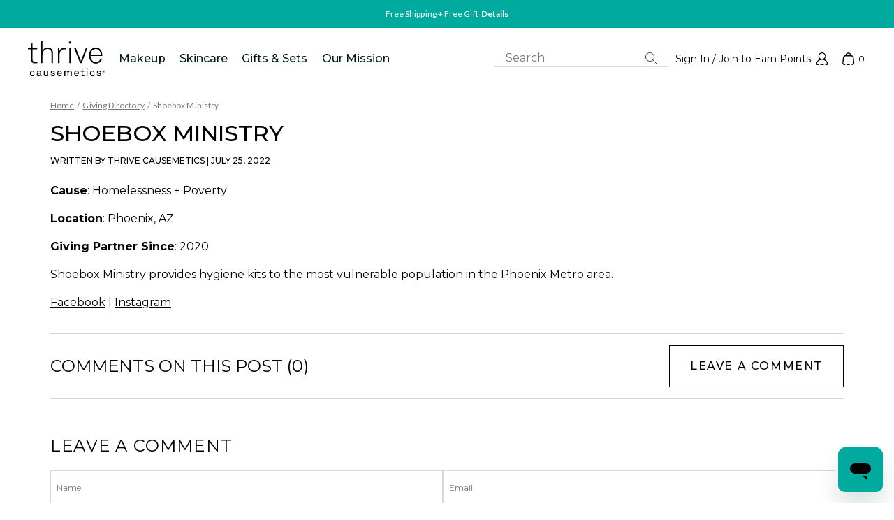

--- FILE ---
content_type: text/html; charset=utf-8
request_url: https://thrivecausemetics.com/blogs/giving-directory/shoebox-ministry
body_size: 102240
content:
<!doctype html>
<html class="no-js" lang="en">
  <head>
    <link rel="preconnect" href="https://cdn.rebuyengine.com" crossorigin>
    <link rel="preconnect" href="https://cdn.jsdelivr.net" crossorigin>
    <link rel="preconnect" href="https://widget.gotolstoy.com" crossorigin>
    
<script>
  function loadScript(scriptUrl) {
    const script = document.createElement('script');
    script.src = scriptUrl;
    document.head.appendChild(script);
    
    return new Promise((resolve, reject) => {
      script.onload = function() {
        return resolve();
      }
      script.onerror = function () {
        return reject();
      }
    });
  }

  
  const convertSrc = "https://cdn-4.convertexperiments.com/js/10041040-1004976.js"
  
  loadScript(convertSrc)
    .then(() => {
      (function(c,l,a,r,i,t,y){
        c[a]=c[a]||function(){(c[a].q=c[a].q||[]).push(arguments)};
        t=l.createElement(r);t.async=1;t.src="https://www.clarity.ms/tag/"+i;
        y=l.getElementsByTagName(r)[0];y.parentNode.insertBefore(t,y);
      })(window, document, "clarity", "script", "591mg8b17l");

      
      var refObject = window['convert']['data']['experiments'];

      for (var key in window["convert"]["currentData"]["experiments"]) {
        if (!window["convert"]["currentData"]["experiments"].hasOwnProperty(key)) {
          continue;
        }

        var currentExperiment = window["convert"]["currentData"]["experiments"][key];
        var curExperimentName = refObject[key] && refObject[key].n ? refObject[key].n : "unknown experiment name";
        curExperimentName = curExperimentName.replace("Test #", "Test ");
        var curVariant = currentExperiment['variation_name'] ? currentExperiment['variation_name'] : "unknown variant";
        curVariant = curVariant.replace("Var #", "Variation ");
    
        clarity("set", 'Exp_Name', curExperimentName);
        clarity("set", 'Var_Name', curVariant);
      }
    })
    .catch((err) => {
      console.error('Failed to load convert/clarity', err);
    });
</script>

    
    
    
  


<meta charset="utf-8">
<meta http-equiv="X-UA-Compatible" content="IE=edge">
<meta name="viewport" content="width=device-width,initial-scale=1">
<link rel="preconnect" href="https://cdn.shopify.com" crossorigin>

<link rel="canonical" href="https://thrivecausemetics.com/blogs/giving-directory/shoebox-ministry">
<title>Shoebox Ministry</title>


  <meta name="description" content="Cause: Homelessness + Poverty Location: Phoenix, AZ Giving Partner Since: 2020 Shoebox Ministry provides hygiene kits to the most vulnerable population in the Phoenix Metro area. Facebook | Instagram">


  <script src="https://cdn.cookielaw.org/scripttemplates/otSDKStub.js"  type="text/javascript" charset="UTF-8" data-domain-script="99b33d4b-c309-4022-bd33-52109d806669"></script>
  <script type="text/javascript">function OptanonWrapper() { window.dataLayer.push({event:'OneTrustGroupsUpdated'}); }</script>




<link rel="apple-touch-icon" sizes="57x57" href="//thrivecausemetics.com/cdn/shop/files/favicon-512x512.png?v=12955328903840597460">
<link rel="apple-touch-icon" sizes="60x60" href="//thrivecausemetics.com/cdn/shop/files/favicon-512x512.png?v=12955328903840597460">
<link rel="apple-touch-icon" sizes="72x72" href="//thrivecausemetics.com/cdn/shop/files/favicon-512x512.png?v=12955328903840597460">
<link rel="apple-touch-icon" sizes="76x76" href="//thrivecausemetics.com/cdn/shop/files/favicon-512x512.png?v=12955328903840597460">
<link rel="apple-touch-icon" sizes="114x114" href="//thrivecausemetics.com/cdn/shop/files/favicon-512x512.png?v=12955328903840597460">
<link rel="apple-touch-icon" sizes="120x120" href="//thrivecausemetics.com/cdn/shop/files/favicon-512x512.png?v=12955328903840597460">
<link rel="apple-touch-icon" sizes="144x144" href="//thrivecausemetics.com/cdn/shop/files/favicon-512x512.png?v=12955328903840597460">
<link rel="apple-touch-icon" sizes="152x152" href="//thrivecausemetics.com/cdn/shop/files/favicon-512x512.png?v=12955328903840597460">
<link rel="apple-touch-icon" sizes="180x180" href="//thrivecausemetics.com/cdn/shop/files/favicon-512x512.png?v=12955328903840597460">

<link rel="icon" type="image/png" href="//thrivecausemetics.com/cdn/shop/files/favicon-512x512.png?v=12955328903840597460" sizes="32x32">
<link rel="icon" type="image/png" href="//thrivecausemetics.com/cdn/shop/files/favicon-512x512.png?v=12955328903840597460" sizes="194x194">
<link rel="icon" type="image/png" href="//thrivecausemetics.com/cdn/shop/files/favicon-512x512.png?v=12955328903840597460" sizes="96x96">
<link rel="icon" type="image/png" href="//thrivecausemetics.com/cdn/shop/files/favicon-512x512.png?v=12955328903840597460" sizes="16x16">

<link rel="icon" type="image/png" href="//thrivecausemetics.com/cdn/shop/files/favicon-512x512.png?v=12955328903840597460" sizes="192x192">

<link rel="manifest" href="//thrivecausemetics.com/cdn/shop/files/manifest.json?v=17889412619100059408">
<link rel="shortcut icon" href="//thrivecausemetics.com/cdn/shop/files/favicon-512x512.png?v=12955328903840597460">
<meta name="apple-mobile-web-app-title" content="Thrive Causemetics">
<meta name="application-name" content="Thrive Causemetics">
<meta name="msapplication-TileColor" content="var(--turq-thrive)">
<meta name="msapplication-TileImage" content="//thrivecausemetics.com/cdn/shop/files/favicon-512x512.png?v=12955328903840597460">
<meta name="msapplication-config" content="//thrivecausemetics.com/cdn/shop/files/browserconfig.xml?v=4461010472000073204">
<meta name="theme-color" content="var(--turq-thrive)">




<meta property="og:site_name" content="Thrive Causemetics" />
<meta property="og:url" content="https://thrivecausemetics.com/blogs/giving-directory/shoebox-ministry" />
<meta property="og:title" content="Shoebox Ministry" />

<meta name="twitter:card" content="summary">
<meta name="twitter:url" content="https://thrivecausemetics.com/blogs/giving-directory/shoebox-ministry">


  <meta property="og:description" content="Cause: Homelessness + Poverty Location: Phoenix, AZ Giving Partner Since: 2020 Shoebox Ministry provides hygiene kits to the most vulnerable population in the Phoenix Metro area. Facebook | Instagram" />
  <meta property="twitter:description" content="Cause: Homelessness + Poverty Location: Phoenix, AZ Giving Partner Since: 2020 Shoebox Ministry provides hygiene kits to the most vulnerable population in the Phoenix Metro area. Facebook | Instagram" />



    <meta property="og:type" content="article">
    <meta name="twitter:title" content="Shoebox Ministry" />
    
      
      <meta property="og:image" content="https://thrivecausemetics.com/cdn/shop/articles/Shoebox-Ministry_864_px.jpg?crop=center&height=630&v=1659487608&width=1200" />
      <meta property="og:image:secure_url" content="https://thrivecausemetics.com/cdn/shop/articles/Shoebox-Ministry_864_px.jpg?crop=center&height=630&v=1659487608&width=1200" />
      <meta property="twitter:image" content="https://thrivecausemetics.com/cdn/shop/articles/Shoebox-Ministry_864_px.jpg?crop=center&height=630&v=1659487608&width=1200" />
    
  
<style type="text/css" media="screen">@charset "UTF-8";
/*! normalize.css v8.0.1 | MIT License | github.com/necolas/normalize.css */html{-webkit-text-size-adjust:100%;line-height:1.15}body{margin:0}main{display:block}.h1,h1{font-size:2em;margin:.67em 0}hr{box-sizing:content-box;overflow:visible}pre{font-family:monospace,monospace;font-size:1em}a{background-color:transparent}abbr[title]{border-bottom:none;text-decoration:underline;-webkit-text-decoration:underline dotted;text-decoration:underline dotted}b,strong{font-weight:bolder}code,kbd,samp{font-family:monospace,monospace;font-size:1em}small{font-size:80%}sub,sup{font-size:75%;line-height:0;position:relative;vertical-align:baseline}sub{bottom:-.25em}sup{top:-.5em}img{border-style:none}button,input,optgroup,select,textarea{font-family:inherit;font-size:100%;line-height:1.15;margin:0}button,input{overflow:visible}button,select{text-transform:none}[type=button],[type=reset],[type=submit],button{-webkit-appearance:button}[type=button]::-moz-focus-inner,[type=reset]::-moz-focus-inner,[type=submit]::-moz-focus-inner,button::-moz-focus-inner{border-style:none;padding:0}[type=button]:-moz-focusring,[type=reset]:-moz-focusring,[type=submit]:-moz-focusring,button:-moz-focusring{outline:1px dotted ButtonText}fieldset{border:0;padding:0}legend{box-sizing:border-box;color:inherit;display:table;max-width:100%;padding:0;white-space:normal}progress{vertical-align:baseline}textarea{overflow:auto}[type=checkbox],[type=radio]{box-sizing:border-box;padding:0}[type=number]::-webkit-inner-spin-button,[type=number]::-webkit-outer-spin-button{height:auto}[type=search]{-webkit-appearance:textfield;outline-offset:-2px}[type=search]::-webkit-search-decoration{-webkit-appearance:none}::-webkit-file-upload-button{-webkit-appearance:button;font:inherit}details,summary{display:block}template{display:none}[hidden]{display:none!important}*{box-sizing:border-box}dialog-box,newsletter-subscribe,product-loader{display:block}details summary::-webkit-details-marker{display:none}.no-touch .touch-only,.touch .hide-touch,[hidden]{display:none!important}@media only screen and (min-width:768px){.mobile-only{display:none!important}}@media only screen and (max-width:767px){.hide-mobile,.tablet-up-only{display:none!important}}@media only screen and (max-width:1199px){.desktop-only{display:none!important}}@media only screen and (min-width:1200px){.hide-desktop,.tablet-down-only{display:none!important}}.sr-only:not(.focusable:focus):not(.focusable:active){clip:rect(1px,1px,1px,1px)!important;border:0!important;-webkit-clip-path:inset(50%)!important;clip-path:inset(50%)!important;height:1px!important;margin:-1px!important;overflow:hidden!important;padding:0!important;position:absolute!important;white-space:nowrap!important;width:1px!important}.sr-only{transition:none!important}@-webkit-keyframes spinner{to{transform:rotate(1turn)}}@keyframes spinner{to{transform:rotate(1turn)}}@-webkit-keyframes circle{0%{stroke-dashoffset:88}to{stroke-dashoffset:var(--diff)}}@keyframes circle{0%{stroke-dashoffset:88}to{stroke-dashoffset:var(--diff)}}.animate-circle circle{fill:transparent;stroke:var(--brand-dark);stroke-width:2;stroke-dasharray:88;stroke-dashoffset:88}.is-visible .animate-circle circle{-webkit-animation:circle .8s ease-in-out;animation:circle .8s ease-in-out;-webkit-animation-fill-mode:forwards;animation-fill-mode:forwards}@media only screen and (min-width:768px){.is-visible .animate-circle circle{-webkit-animation-delay:calc(.4s + var(--index)*.2s);animation-delay:calc(.4s + var(--index)*.2s)}}:root{--font:"Adjusted Arial",Helvetica,sans-serif;--heading:var(--font);--font-size:16px;--line-height:24px;--letter-spacing:0.005em;--font-color:var(--gray-dark);--font-weight:400;--text-align:left;--outline:var(--emerald-black);--heading-color:var(--gray-dark)}.details,.h1,.h2,.h3,.h4,.h5,.h6,.order-summary-toggle__inner *,.rte,.summary,.text,a,body,button,details,div,em,h1,h2,h3,h4,h5,h6,header,input,label,li,ol,option,p,s,select,summary,textarea,ul{color:var(--font-color);font-family:var(--font);font-size:var(--font-size);font-weight:var(--font-weight);letter-spacing:var(--letter-spacing);line-height:var(--line-height);text-align:var(--text-align)}.text-separator{display:inline-block;margin:0 4px}.component hr,.component p{margin:16px 0}li,ul{margin:0}.rte li,.rte ul{margin:16px 0}ul{padding-left:20px}hr{background-color:var(--border);border:0;height:1px}s+*{color:var(--brand-dark);padding-left:4px}.component a{--font-color:var(--link);text-decoration:underline}.component a:focus{outline:2px solid var(--outline)}.component a:focus,.no-touch .component a:hover{--font-color:var(--link);text-decoration:underline}.component a.button{--font-color:var(--btn-color);text-decoration:none}.component a.button:focus{outline:none}.component a.button:focus,.no-touch .component a.button:hover{--font-color:var(--btn-color-hover);text-decoration:none}.content-header__headings--condensed .heading{align-self:stretch;flex-shrink:0}@media screen and (max-width:640px){.content-header__headings--condensed .heading{flex-shrink:1}}.content-header__headings--condensed .heading,.content-header__headings--condensed .subheading{flex-basis:auto;letter-spacing:0;margin:0 0 24px;overflow-wrap:break-word;text-align:left;-moz-text-align-last:left;text-align-last:left}.content-header__heading-link:not(:hover){text-decoration:none}.subheading--rich-text{align-self:center;flex-grow:1;flex-shrink:1;font-family:Montserrat;font-size:16px;font-weight:500;line-height:28px}.subheading--rich-text a:focus-visible,.subheading--rich-text a:hover{font-weight:600}@media screen and (max-width:640px){.subheading--rich-text{font-size:14px;line-height:1.5}}.subheading--rich-text *{border:0;color:inherit;font-family:inherit;font-size:100%;font-style:inherit;font-weight:inherit;letter-spacing:inherit;line-height:inherit;margin:0;padding:0;text-align:inherit;text-decoration:inherit;text-transform:inherit;vertical-align:baseline}.heading.p1,.rte .h1,.rte h1{--font-size:20px;--font-weight:700;--line-height:32px;--letter-spacing:0.05em;font-family:var(--heading)}@media only screen and (min-width:768px){.heading.p1,.rte .h1,.rte h1{--font-size:24px}}#yotpo-reviews-wrapper .reviews-qa-label,.heading.p2,.rte h2{--font-size:16px;--font-weight:700;--line-height:26px;--letter-spacing:0.05em;font-family:var(--heading)}.heading.p3{--font-size:16px;--font-weight:400;--line-height:24px;--letter-spacing:0.005em}#yotpo-reviews-wrapper .content-title,.heading.p4,.order-summary-toggle__inner *,.rte h3{--font-weight:700;--font-size:14px}.heading.p5,.rte h4{--font-weight:400;--font-size:14px}#yotpo-reviews-wrapper .label-helpful,.heading.p6,.rte h5{--font-size:12px;--line-height:18px;--font-weight:700}.breadcrumbs,.dropdown-variant,.heading.p7,.rte h6{--font-size:12px;--line-height:15px;--font-weight:400;--letter-spacing:0.12%}.p7--light{color:#6e6e6e}.heading.p8{--font-size:10px;--line-height:18px;--font-weight:400}.heading.h1{--font-size:42px;--line-height:48px;--font-weight:700;--letter-spacing:0.05em;font-family:var(--heading)}@media only screen and (max-width:991px){.heading.h1{--font-size:32px;--line-height:38px;--font-weight:700;--letter-spacing:0.05em}}.heading.h2{--font-size:36px;--line-height:42px;--font-weight:700;--letter-spacing:0.05em;font-family:var(--heading)}@media only screen and (max-width:991px){.heading.h2{--font-size:28px;--line-height:36px;--font-weight:700;--letter-spacing:0.05em}}.heading.h3{--font-size:28px;--line-height:36px;--font-weight:700;--letter-spacing:0.05em;font-family:var(--heading)}@media only screen and (max-width:991px){.heading.h3{--font-size:24px;--line-height:32px;--font-weight:700;--letter-spacing:0.05em}}.heading.a1{--font-size:60px;--line-height:60px;--font-weight:500;--letter-spacing:0.12%;font-family:var(--font-montserrat)}@media only screen and (max-width:991px){.heading.a1{--font-size:32px;--line-height:32px;--font-weight:500;--letter-spacing:0%}}.hero .heading.a1{--font-size:50px;--line-height:52px;--font-weight:500;--letter-spacing:0.12%;font-family:var(--font-montserrat)}@media only screen and (max-width:1199px){.hero .heading.a1{--font-size:26px;--line-height:31px;--font-weight:500;--letter-spacing:0%}}@media only screen and (max-width:767px){.hero .heading.a1{--font-size:32px;--line-height:34px;--font-weight:500;--letter-spacing:0%}}.heading.a2{--font-size:54px;--line-height:54px;--font-weight:500;--letter-spacing:0.12%;font-family:var(--font-montserrat)}@media only screen and (max-width:991px){.heading.a2{--font-size:32px;--line-height:32px;--font-weight:500;--letter-spacing:0%}}.heading.a3{--font-size:48px;--line-height:48px;--font-weight:500;--letter-spacing:0.12%;font-family:var(--font-montserrat)}@media only screen and (max-width:991px){.heading.a3{--font-size:32px;--line-height:32px;--font-weight:500;--letter-spacing:0%}}blockquote{background-color:var(--turq-pale);border-left:4px solid var(--turq-thrive);margin-left:24px;padding:8px 16px}.text-center{--text-align:center}.text-left{--text-align:left}.text-right{--text-align:right}@media only screen and (max-width:767px){.text-center-mobile{--text-align:center}.text-left-mobile{--text-align:left}.text-right-mobile{--text-align:right}}.fancy{--heading:"Black Diamond","Times New Roman",var(--font);font-family:var(--heading);font-weight:400;text-transform:lowercase}.fancy sup{font-family:var(--font);font-size:14px}.richtext{--max-width:600px;margin-left:auto;margin-right:auto;max-width:calc(var(--max-width) + var(--side-padding)*2)}.richtext .h1,.richtext .h2,.richtext .h3,.richtext .h4,.richtext .h5,.richtext .h6,.richtext h1,.richtext h2,.richtext h3,.richtext h4,.richtext h5,.richtext h6{color:var(--heading-color)}.component-error{color:var(--red);font-size:24px;font-weight:700;text-shadow:-1px -1px 0 #fff,1px -1px 0 #fff,-1px 1px 0 #fff,1px 1px 0 #fff}.link-cta{text-transform:capitalize}.arrow-link .svg,.button.p5:not([data-button-lock]):focus-visible .svg,.no-touch .button.p5:not([data-button-lock]):hover .svg,.no-touch .tile__image-link:hover~.tile-body .button.p5 .svg,.tile__image-link:focus-visible~.tile-body .button.p5 .svg{margin-left:4px}.arrow-link>span,.button.p5:not([data-button-lock]):focus-visible>span,.no-touch .button.p5:not([data-button-lock]):hover>span,.no-touch .tile__image-link:hover~.tile-body .button.p5>span,.tile__image-link:focus-visible~.tile-body .button.p5>span{display:inline-block;overflow:hidden;position:relative;vertical-align:bottom}.arrow-link>span:after,.button.p5:not([data-button-lock]):focus-visible>span:after,.no-touch .button.p5:not([data-button-lock]):hover>span:after,.no-touch .tile__image-link:hover~.tile-body .button.p5>span:after,.tile__image-link:focus-visible~.tile-body .button.p5>span:after{bottom:0;content:" ";left:0;letter-spacing:1000px;position:absolute;right:0;text-decoration:underline;top:0}@container (max-width: 250px){.no-touch .tile .button.p5.focused .button__cta,.no-touch .tile .button.p5:focus-visible .button__cta,.no-touch .tile .button.p5:hover .button__cta{display:flex}.no-touch .tile .button.p5.focused .button__cta-primary,.no-touch .tile .button.p5:focus-visible .button__cta-primary,.no-touch .tile .button.p5:hover .button__cta-primary{text-decoration:underline}.no-touch .tile .button.p5.focused .button__price-separator,.no-touch .tile .button.p5:focus-visible .button__price-separator,.no-touch .tile .button.p5:hover .button__price-separator{display:none}.no-touch .tile .button.p5.focused span:after,.no-touch .tile .button.p5:focus-visible span:after,.no-touch .tile .button.p5:hover span:after{text-decoration:none}}.turq{color:var(--turq-dark)}.btb{--heading:var(--font)}.font-castoro,.heading.font-castoro{font-family:Castoro,sans-serif}.font-inconsolata,.heading.font-inconsolata{font-family:Inconsolata,sans-serif}.font-lato,.heading.font-lato{font-family:Lato,sans-serif}.font-montserrat,.heading.font-montserrat{font-family:Montserrat,sans-serif}.heading--bold{font-weight:700!important}.heading--semibold{font-weight:600!important}.heading--medium{font-weight:500!important}.heading--normal{font-weight:400!important}.heading--light{font-weight:300!important}.heading--italic{font-style:italic!important}.heading--underline{text-decoration:underline!important}.color-emerald-black{--font-color:var(--emerald-black)}.color-turquoise{--font-color:var(--turq-thrive)}.color-dark-turquoise{--font-color:var(--turq-dark)}.color-red{--font-color:var(--red)}.color-dark-red{--font-color:var(--red-dark)}button{-webkit-appearance:none;-moz-appearance:none;appearance:none;background-color:transparent;border:0;border-radius:0;cursor:pointer;display:inline-block;font-family:var(--font);margin:0;outline:none;padding:0;position:relative;transition:.2s ease-in-out;white-space:nowrap}body *{scrollbar-color:var(--gray-med) var(--gray);scrollbar-width:thin}body ::-webkit-scrollbar{height:6px;width:6px}body ::-webkit-scrollbar-track{background:var(--gray-med);background:var(--gray)}body ::-webkit-scrollbar-thumb{background-color:var(--gray-med);border:1px solid var(--gray);border-radius:6px}:root{--bg:var(--white)}.bg{background-color:var(--bg);background-image:var(--bg-img);background-position:50%;background-repeat:no-repeat;background-size:cover}.bg.turq-gradient{--bg:var(--turq-dark);--bg-img:linear-gradient(45deg,var(--turq-thrive),var(--turq-dark) 45%);--font-color:var(--white)}.bg.grey,.bg.pale-gray{--bg:var(--gray-pale)}.bg.pale-turquoise{--bg:var(--turq-pale)}.bg.turquoise{--bg:var(--turq-thrive)}.bg.dark-turquoise{--bg:var(--turq-dark);--font-color:var(--white)}.bg.white{--bg:var(--white)}.bg.off-white{--bg:var(--off-white)}.bg.deep-pale-turquoise{--bg:var(--turq-deep-pale)}.bg.pale-green{--bg:var(--green-pale)}.bg.light-gray{--bg:var(--gray-light)}.bg.pale-gray{--bg:var(--gray-pale)}.bg.pale-pink,.bg.pink-wash{--bg:var(--pink-pale)}.bg.linen{--bg:var(--linen)}.bg.lime-green{--bg:var(--lime)}.bg.cashmere{--bg:var(--cashmere)}.bg.alabaster{--bg:var(--alabaster)}.bg.white-smoke{--bg:var(--white-smoke)}.bg.merlot{--bg:var(--merlot)}.bg.turq-dark{--bg:var(--turq-dark)}:root{--max-width:1440px;--side-padding:20px;--top-padding:32px}.vendor-component *{--text-align:center;--line-height:normal;box-sizing:content-box}.component,.vendor-component{contain:layout paint;display:block;margin:0 auto;max-width:var(--max-width);position:relative;width:100%}@media only screen and (min-width:1200px){.component,.vendor-component{--side-padding:72px;--top-padding:64px}}.component.content-wrap--wide,.vendor-component.content-wrap--wide{--side-padding:12px;--tile-padding:2px}@media only screen and (min-width:1200px){.component.content-wrap--wide,.vendor-component.content-wrap--wide{--side-padding:32px;--tile-padding:8px}}.component.small,.vendor-component.small{--max-width:600px}.component.medium,.vendor-component.medium{--max-width:742px}.component.large,.vendor-component.large{--max-width:930px}.component.xl,.vendor-component.xl{--max-width:1120px}.content-header{--text-align:center;color:var(--font-color);margin-bottom:24px;margin-left:auto;margin-right:auto;max-width:600px}.content-header.text-left,.text-left .content-header{--text-align:left}.content-header.text-left{margin-left:0}.content-header .heading,.content-header p{color:inherit}.content-header:first-child{margin-top:0}.content-header:last-child{margin-bottom:0}.content-header__headings--condensed{-moz-column-gap:10px;column-gap:10px;display:flex}.content-header__headings--condensed .heading{line-height:1}@media screen and (max-width:640px){.content-header__headings--condensed{align-items:flex-start;flex-basis:auto;flex-direction:row;flex-shrink:0;justify-content:space-between;min-height:auto;padding-left:0;padding-right:0;row-gap:10px}}.content-header--condensed{margin-bottom:20px}:root{--icon-size:14px}.carat,.component svg,.icon{flex:0 0 var(--icon-size);height:var(--icon-size);width:var(--icon-size)}.svg-logo,.svg-logo-btbs{height:52px}@media only screen and (max-width:1199px){.svg-logo,.svg-logo-btbs{height:38px}}.svg-logo{--icon-size:84px}.nav-header .svg-logo{color:var(--turq-thrive)}@media only screen and (min-width:1200px){.svg-logo{--icon-size:110px}.nav-header .svg-logo{color:var(--black);height:60px}}.svg-logo-btbs{--icon-size:60px}.nav-header .svg-logo-btbs{color:var(--emerald-black)}@media only screen and (min-width:1200px){.svg-logo-btbs{--icon-size:80px}}.nav-icon-container{align-items:center;display:flex}:root{--media-width:100%;--ratio-padding:100%}.media{display:block;overflow:hidden;position:relative;width:100%}@media only screen and (min-width:768px){.media{padding-bottom:var(--ratio-padding);width:var(--media-width)}}.side-scroller--hero .media:before{background:linear-gradient(0,rgba(0,0,0,.45),rgba(61,61,61,0) 20.31%);content:"";display:block;height:100%;left:0;position:absolute;top:0;width:100%;z-index:1}.media picture,.media video{display:block;height:100%;left:50%;line-height:0;position:absolute;top:50%;transform:translate(-50%,-50%);width:100%}.media img{height:auto;width:100%}.media:not(.fixed-ratio) img,.media:not(.fixed-ratio) video{height:100%;-o-object-fit:cover;object-fit:cover;-o-object-position:center;object-position:center}.media.fixed-ratio{flex:0 0 var(--ratio-padding);padding-bottom:var(--ratio-padding);width:var(--ratio-padding)}.video-toggle{align-items:center;bottom:21px;display:flex;position:absolute;right:17px;z-index:2}@media only screen and (min-width:768px){.video-toggle{bottom:25px;right:30px}}.video-toggle__text{display:none}@media only screen and (min-width:768px){.video-toggle__text{color:var(--white);display:block;font-family:var(--font-montserrat);font-size:12px;font-weight:600;line-height:2.33;text-decoration:underline;text-transform:uppercase;width:90px}}.video-toggle__icon{display:block;height:16px;position:relative;width:12px}@media only screen and (min-width:768px){.video-toggle__icon{margin-right:11px}}.video-toggle__icon:before{border-bottom:8px solid transparent;border-left:12px solid var(--white);border-top:8px solid transparent;left:0}.video-toggle__icon:after,.video-toggle__icon:before{content:"";display:block;height:0;position:absolute;top:0;width:0}.video-toggle__icon:after{right:0}.is-playing .video-toggle__icon:after,.is-playing .video-toggle__icon:before{background-color:var(--white);border:0;height:100%;width:4px}.r-1-1{--ratio-padding:100%;padding-bottom:100%}@media only screen and (min-width:768px){.r-1-1{padding-bottom:var(--ratio-padding)}}@media only screen and (max-width:767px){.r-1-1--mobile:not(.fixed-ratio){--ratio-padding:100%!important;padding-bottom:100%!important}}.r-2-1{--ratio-padding:50%;padding-bottom:50%}@media only screen and (min-width:768px){.r-2-1{padding-bottom:var(--ratio-padding)}}@media only screen and (max-width:767px){.r-2-1--mobile:not(.fixed-ratio){--ratio-padding:50%!important;padding-bottom:50%!important}}.r-5-2{--ratio-padding:40%;padding-bottom:40%}@media only screen and (min-width:768px){.r-5-2{padding-bottom:var(--ratio-padding)}}@media only screen and (max-width:767px){.r-5-2--mobile:not(.fixed-ratio){--ratio-padding:40%!important;padding-bottom:40%!important}}.r-3-2{--ratio-padding:66.67%;padding-bottom:66.67%}@media only screen and (min-width:768px){.r-3-2{padding-bottom:var(--ratio-padding)}}@media only screen and (max-width:767px){.r-3-2--mobile:not(.fixed-ratio){--ratio-padding:66.67%!important;padding-bottom:66.67%!important}}.r-2-3{--ratio-padding:150%;padding-bottom:150%}@media only screen and (min-width:768px){.r-2-3{padding-bottom:var(--ratio-padding)}}@media only screen and (max-width:767px){.r-2-3--mobile:not(.fixed-ratio){--ratio-padding:150%!important;padding-bottom:150%!important}}.r-4-1{--ratio-padding:25%;padding-bottom:25%}@media only screen and (min-width:768px){.r-4-1{padding-bottom:var(--ratio-padding)}}@media only screen and (max-width:767px){.r-4-1--mobile:not(.fixed-ratio){--ratio-padding:25%!important;padding-bottom:25%!important}}.r-3-4{--ratio-padding:133%;padding-bottom:133%}@media only screen and (min-width:768px){.r-3-4{padding-bottom:var(--ratio-padding)}}@media only screen and (max-width:767px){.r-3-4--mobile:not(.fixed-ratio){--ratio-padding:133%!important;padding-bottom:133%!important}}.r-4-3{--ratio-padding:75%;padding-bottom:75%}@media only screen and (min-width:768px){.r-4-3{padding-bottom:var(--ratio-padding)}}@media only screen and (max-width:767px){.r-4-3--mobile:not(.fixed-ratio){--ratio-padding:75%!important;padding-bottom:75%!important}}.r-5-4{--ratio-padding:125%;padding-bottom:125%}@media only screen and (min-width:768px){.r-5-4{padding-bottom:var(--ratio-padding)}}@media only screen and (max-width:767px){.r-5-4--mobile:not(.fixed-ratio){--ratio-padding:125%!important;padding-bottom:125%!important}}.r-16-11{--ratio-padding:68.75%;padding-bottom:68.75%}@media only screen and (min-width:768px){.r-16-11{padding-bottom:var(--ratio-padding)}}@media only screen and (max-width:767px){.r-16-11--mobile:not(.fixed-ratio){--ratio-padding:68.75%!important;padding-bottom:68.75%!important}}.r-393-690{--ratio-padding:175%;padding-bottom:175%}@media only screen and (min-width:768px){.r-393-690{padding-bottom:var(--ratio-padding)}}@media only screen and (max-width:767px){.r-393-690--mobile:not(.fixed-ratio){--ratio-padding:175%!important;padding-bottom:175%!important}}.r-16-9{--ratio-padding:56.25%;padding-bottom:56.25%}@media only screen and (min-width:768px){.r-16-9{padding-bottom:var(--ratio-padding)}}@media only screen and (max-width:767px){.r-16-9--mobile:not(.fixed-ratio){--ratio-padding:56.25%!important;padding-bottom:56.25%!important}}.r-960-600{--ratio-padding:62.5%;padding-bottom:62.5%}@media only screen and (min-width:768px){.r-960-600{padding-bottom:var(--ratio-padding)}}@media only screen and (max-width:767px){.r-960-600--mobile:not(.fixed-ratio){--ratio-padding:62.5%!important;padding-bottom:62.5%!important}}.nav-primary{--side-padding:0;contain:none;display:flex;height:64px;justify-content:space-between;padding:0 var(--side-padding);width:100%}@media only screen and (min-width:1200px){.nav-primary{--side-padding:30px;--font:var(--font-montserrat);--letter-spacing:0;-moz-column-gap:20px;column-gap:20px;height:87px}}.nav-primary>*{align-items:center;display:flex}.nav-primary .search-inner{margin:0}.nav-primary .account-details-button,.nav-primary .details-control,.nav-primary .nav-control,.nav-primary a.account-details-button{--font-color:var(--nav-links)}@media only screen and (min-width:1200px){.nav-primary .account-details-button,.nav-primary .details-control,.nav-primary .nav-control,.nav-primary a.account-details-button{--font-color:var(--black)}}.no-touch .nav-primary .account-details-button:hover,.no-touch .nav-primary .details-control:hover,.no-touch .nav-primary .nav-control:hover,.no-touch .nav-primary a.account-details-button:hover{--font-color:var(--link)}@media only screen and (min-width:1200px){.no-touch .nav-primary .account-details-button:hover,.no-touch .nav-primary .details-control:hover,.no-touch .nav-primary .nav-control:hover,.no-touch .nav-primary a.account-details-button:hover{--font-color:var(--black)}}.nav-primary .account-details-button,.nav-primary .details-control,.nav-primary a.account-details-button{--font-size:14px;--line-height:24px}.nav-content{display:flex}@media only screen and (max-width:1199px){.nav-content{width:100%}}.nav-center-inner{display:flex;height:100%;justify-content:flex-start;width:100%}.nav-left{max-width:320px}@media only screen and (min-width:1200px){.nav-left{margin-left:10px;margin-right:10px;max-width:110px}}.nav-left .nav-search-bar{width:100%}.nav-center{justify-content:flex-start}@media only screen and (min-width:1200px){.nav-center{flex:0 0 auto}}@media only screen and (max-width:1199px){.stick-nav .nav-center{display:none}}.nav-right{justify-content:flex-end}@media only screen and (min-width:1200px){.nav-right{flex-grow:1;padding-left:30px}}@media only screen and (max-width:1199px){.stick-nav .nav-right{width:100%}}.nav-right .nav-help{align-items:center;display:flex;height:100%}.nav-right .nav-help a:active,.nav-right .nav-help a:focus,.nav-right .nav-help button:active,.nav-right .nav-help button:focus{outline:2px solid var(--outline)}@media only screen and (min-width:1200px){.nav-right .account-details-button,.nav-right .nav-control,.nav-right .nav-list .nav-control,.nav-right a.account-details-button{padding-left:10px;padding-right:10px}}.nav-secondary-list{display:flex;justify-content:flex-start;list-style:none;padding:0 var(--side-padding)!important;width:100%}.nav-secondary-list li{--font-size:14px;--line-height:40px;--font-color:var(--gray-dark);margin:0}.nav-secondary-list li.is-active,.nav-secondary-list li:hover{--font-color:var(--emerald-black)}.nav-secondary-list a,.nav-secondary-list button{padding:0 18px}.nav-secondary-list a:active,.nav-secondary-list a:focus,.nav-secondary-list button:active,.nav-secondary-list button:focus{display:block;outline:2px solid var(--outline);outline-offset:-2px;transition:width .2s ease-in-out;width:var(--width);z-index:1}.nav-secondary-list a{--font-weight:700;--font-color:var(--brand-dark);display:block;text-decoration:none}.nav-secondary-list a:focus,.nav-secondary-list a:hover{--font-color:var(--brand-dark);background-color:var(--off-white);text-decoration:none!important}.nav-account-text{display:block;margin-right:7px}.main-nav{display:flex;height:100%;justify-content:center;list-style-type:none;padding-left:0;width:100%}.main-nav li{margin:0}.main-nav-list{--side-padding:0;display:flex;justify-content:flex-start;list-style:none;padding:0 var(--side-padding)!important;width:100%}.main-nav-list li{--font-size:16px;--line-height:20px;--font-color:var(--black);--font-weight:500;--letter-spacing:0.0012em;margin:0}.main-nav-list li.is-active,.main-nav-list li:hover{--font-color:var(--black)}.main-nav-list li:nth-child(n+6){display:none}.main-nav-list .main-nav-list__link,.main-nav-list button{height:100%;padding:2px 12px;transition:none}@media only screen and (min-width:1200px){.main-nav-list .main-nav-list__link,.main-nav-list button{padding-left:10px;padding-right:10px}}.main-nav-list .main-nav-list__link:active,.main-nav-list .main-nav-list__link:focus,.main-nav-list .main-nav-list__link:hover,.main-nav-list button:active,.main-nav-list button:focus,.main-nav-list button:hover{--font-weight:600;--letter-spacing:-0.14px}.main-nav-list .main-nav-list__link:active,.main-nav-list .main-nav-list__link:focus,.main-nav-list button:active,.main-nav-list button:focus{outline:2px solid var(--outline);outline-offset:-2px}.main-nav-list .main-nav-list__link.is-active span:after,.main-nav-list .main-nav-list__link:hover span:after,.main-nav-list button.is-active span:after,.main-nav-list button:hover span:after{--width:100%}.main-nav-list .main-nav-list__link span,.main-nav-list button span{display:block;position:relative}.main-nav-list .main-nav-list__link span:after,.main-nav-list button span:after{--width:0;background-color:var(--font-color);bottom:0;content:" ";display:block;height:1px;left:0;position:absolute;transition:width .2s ease-in-out;width:var(--width);z-index:1}.main-nav-list .main-nav-list__link{align-items:center;display:inline-flex;line-height:20px;text-decoration:none}.main-nav-list .main-nav-list__link:hover{text-decoration:none!important}.nav-list{list-style-type:none;padding-left:0}@media only screen and (max-width:1199px){.stick-nav .nav-header .nav-list{width:100%}}.nav-list li{margin:0}.nav-list a{--line-height:28px;--font-color:var(--gray-dark);display:inline-block;text-decoration:none}.nav-list a.is-active,.nav-list a:focus,.no-touch .nav-list a:hover{--font-color:var(--link);text-decoration:underline}.nav-list a.is-active{--font-weight:700}.promo{text-align:center}.nav-bg{--bg:transparent}@media only screen and (min-width:1200px){.nav-bg{--bg:var(--nav-bg)}}.nav-bg .search-inner{border:none;border-bottom:1px solid var(--border);border-radius:0;flex-direction:row-reverse;margin-left:16px;margin-right:16px;padding-left:0;padding-right:0}@media only screen and (min-width:1200px){.nav-bg .search-inner{margin-left:0;margin-right:0}}.nav-header{--icon-size:20px}@media only screen and (max-width:1199px){.nav-header{--nav-bg:var(--white);background-color:var(--nav-bg);border-bottom:1px solid var(--gray-bright);padding:0 10px}.has-promo .nav-header{margin-bottom:var(--promo-height)}.has-promo .nav-bg--over-content .nav-header,.stick-nav.has-promo .nav-header{margin-bottom:0}}.nav-header [data-cart-key=item_count]{--font-size:13px;margin-left:2px;min-width:18px;min-width:14px;text-align:center}@media only screen and (max-width:1199px){.nav-header [data-cart-key=item_count]{--font-size:12px;margin-left:0!important;min-width:15px}}.nav-header ul{margin:0;padding-left:0}@media only screen and (min-width:1200px){.nav-header .nav-help{flex:0 1 265px}}@media only screen and (min-width:1380px){.nav-header .nav-help{flex:0 1 315px}}.nav-header .nav-logo{display:flex;margin:0}@media only screen and (max-width:1199px){.nav-header .nav-logo{left:50%;margin:0;position:absolute;top:53%;transform:translate(-50%,-50%)}.stick-nav .nav-header .nav-logo{display:none}}.nav-header .nav-help{flex:0 1 100%;justify-content:flex-end;width:100%}.account-details-button,.nav-control,.nav-list .nav-control,a.account-details-button{align-items:center;display:flex;padding:10px 4px;text-decoration:none;white-space:nowrap}@media only screen and (min-width:1200px){.account-details-button,.nav-control,.nav-list .nav-control,a.account-details-button{padding:10px 11px}}.account-details-button .carat,.nav-control .carat,.nav-list .nav-control .carat,a.account-details-button .carat{--icon-size:7px;--icon-width:2}.account-details-button .svg,.nav-control .svg,.nav-list .nav-control .svg,a.account-details-button .svg{--icon-size:24px}@media only screen and (min-width:1200px){.account-details-button .svg,.nav-control .svg,.nav-list .nav-control .svg,a.account-details-button .svg{--icon-size:18px}}.nav-search-bar{display:none;height:100%}@media only screen and (min-width:1200px){.nav-search-bar{display:block;flex-grow:1;margin-right:10px;max-width:250px}}@media only screen and (max-width:1199px){.stick-nav .nav-search-bar.hide-desktop{display:block;flex-grow:1;margin-left:8px}}.nav-search-bar .search-bar{align-items:center;display:flex;height:100%}.nav-search-bar .search-inner{--border:var(--gray)}@media only screen and (min-width:1200px){.nav-search-bar .search-inner{border-left:0;border-radius:0;border-right:0;border-top:0;flex-direction:row;margin-left:0;margin-right:0;padding:0 16px}}.nav-search-bar .search-inner:focus-within{--border:var(--emerald-black)}@media only screen and (min-width:1200px){.nav-search-bar .search-inner:focus-within{--border:var(--black)}}.nav-search-bar .search-input{background-color:transparent;border-color:transparent;padding:0 0 0 8px;width:100%}@media only screen and (min-width:1200px){.nav-search-bar .search-input{--font-size:16px;--input-height:24;padding:0}.nav-search-bar .close-search{display:none}}.nav-search-bar .search-bar-icon{flex:0 0 20px}@media only screen and (min-width:1200px){.nav-search-bar .search-bar-icon{flex:0 0 18px;height:24px;order:1}.nav-search-bar .search-bar-icon svg{--icon-size:18px;color:var(--black)}}.nav-search-bar form{padding:0}.nav-content--new{display:none!important}.nav-header--new .nav-content--new{display:block!important}.nav-header--new .nav-content--new.nav-icon-container{display:flex!important}.rivo-product-action-add-to-cart,.rivo-product-action-select{display:none!important}.rivo-shop-pay-login-container svg.rivo-google-svg,.rivo-shop-pay-login-container svg.rivo-shop-pay-svg{width:auto!important}@media only screen and (min-width:768px){.product-top{align-items:flex-start;display:flex;justify-content:center}}.product-top .side-scroller .snap{border:0;max-width:calc(100% - 40px)}.product-top .side-scroller .snap:first-child:last-child{max-width:none}.product-top .review-container{display:flex;gap:10px;justify-content:space-between}.product-top .review-container .yotpo-sr-bottom-line-text{margin:0}.product-sidebar{contain:layout paint;flex:0 1 50%}@media only screen and (min-width:768px){.product-sidebar{padding-right:0;padding-top:0}}@media only screen and (min-width:1200px){.product-sidebar{flex:0 1 400px;padding-top:0}}.media-gallery{display:block;flex:1 0 40%}@media only screen and (min-width:768px){.media-gallery{padding-right:20px}}@media only screen and (min-width:1200px){.media-gallery{display:flex;flex:0 1 60%;flex-direction:row-reverse}}.featured-media{flex:0 1 652px;position:relative}.media-thumbs{display:flex;list-style-type:none;margin:8px;padding:0}@media only screen and (min-width:768px){.media-thumbs{flex-wrap:wrap;overflow:hidden}}@media only screen and (min-width:1200px){.media-thumbs{display:block;flex:0 0 50px}}.media-thumbs li{margin:0;padding:2px}.summary-image{border:1px solid var(--border);flex:0 0 132px}.grid-list{align-items:stretch;display:flex;flex-wrap:wrap;list-style:none;margin:0;padding:0;width:100%}.grid-list.align-left{justify-content:flex-start}.grid-list.align-center{justify-content:center}.grid-list.align-right{justify-content:flex-end}.grid-list.align-stretch .tile,.grid-list.align-stretch .tile__container{height:100%}.grid-list.align-stretch .product-loader{display:flex;flex-direction:column;height:100%}.grid-list.align-stretch [data-tile-main]{flex-grow:1}.grid-list.single-line{flex-wrap:nowrap}.grid-single{--max-width:600px;margin-left:auto;margin-right:auto;max-width:calc(var(--max-width) + var(--side-padding)*2)}.grid-item{flex:0 0 100%;margin:0;max-width:100%}@media only screen and (min-width:520px){.grid-item{flex:0 1 50%;max-width:50%}}@media only screen and (min-width:992px){.grid-item{flex:0 1 calc(100%/var(--row));max-width:calc(100%/var(--row))}}.grid-single .grid-item{flex:0 0 100%}@-webkit-keyframes gradient-animation{0%{background-position:0 50%}50%{background-position:100% 50%}to{background-position:0 50%}}@keyframes gradient-animation{0%{background-position:0 50%}50%{background-position:100% 50%}to{background-position:0 50%}}.tile{--tile-width:100%;flex-direction:column;max-width:100%;overflow:hidden;padding:8px 4px;position:relative;width:var(--tile-width)}.plp--tiles-experimental .tile{overflow:visible}.plp--tiles-experimental .tile .tile-images-container{margin-bottom:8px}.plp--tiles-experimental .tile .tile__dropdown-container{z-index:7}.plp--tiles-experimental .tile .dropdown-variant button{overflow:hidden}.tile__container{max-width:100%;position:relative;width:var(--tile-width)}.tile__container--link:not(:hover):not(:focus-visible){text-decoration:none}.tile__container--link+.link-cta{margin-top:8px}@media only screen and (min-width:520px){.tile{padding:12px 20px 20px}}.tile__main{display:block}.tile--padding-reduced{padding-top:0}@media only screen and (min-width:520px){.tile--padding-reduced{padding-left:8px;padding-right:8px}}.tile--padding-reduced .tile-images .media{margin-bottom:8px}.tile--padding-reduced.tile--text{justify-content:flex-start}.tile--padding-reduced.tile--text.tile-overlay .tile__container{background-color:var(--off-white)}.tile--padding-reduced.tile--text .tile__container{margin-bottom:24px}.tile--padding-reduced.tile--text .promo-cta{margin:28px 0 20px}.tile--padding-reduced.tile--text .promo-cta a{align-items:center;height:60px}.tile--padding-none{padding:0}.side-by-side .tile{align-items:center;display:flex;flex-wrap:nowrap}.tile a{display:block}.tile .button{margin-left:auto;margin-right:auto}.tile--simple .tile-reviews{display:none}.tile__cta--link{color:var(--gray-dark);font-family:var(--font-montserrat);font-weight:500;text-align:center;text-transform:uppercase}.tile__cta--link.tile__cta--below{padding-top:12px}.tile__cta--on-image,.tile__cta--on-image.button{left:50%;max-width:calc(100% - 20px);padding:0;position:absolute;top:50%;transform:translateX(-50%) translateY(-50%);width:250px;z-index:1}.tile__cta--on-image.button.tile__cta--link,.tile__cta--on-image.tile__cta--link{color:var(--white);font-size:40px;font-weight:600;text-decoration:none}@media only screen and (max-width:767px){.tile__cta--on-image.button.tile__cta--link,.tile__cta--on-image.tile__cta--link{font-size:24px;line-height:20px}}.tile__container:hover .tile__cta--on-image.button.tile__cta--link,.tile__container:hover .tile__cta--on-image.tile__cta--link,.tile__cta--on-image.button.tile__cta--link:hover,.tile__cta--on-image.tile__cta--link:hover{text-decoration:underline}.tile.tile--loading .product-loader .collection-heading,.tile.tile--loading .product-loader .tile-description,.tile.tile--loading .product-loader .tile-images{-webkit-animation:gradient-animation 2s ease-in-out infinite;animation:gradient-animation 2s ease-in-out infinite;background:linear-gradient(90deg,var(--white-smoke) 25%,var(--white) 50%,var(--white-smoke) 75%);background-size:180% 180%}.tile.tile--loading .product-loader picture{opacity:0}.tile.tile--loading .product-loader .flag-container,.tile.tile--loading .product-loader .heading-available,.tile.tile--loading .product-loader .tile-reviews,.tile.tile--loading .product-loader .tile__dropdown-container,.tile.tile--loading .product-loader .tile__price,.tile.tile--loading .product-loader .tile__swatches-container,.tile.tile--loading .product-loader [data-product-key=brand]{display:none}.tile.tile--loading .product-loader .collection-heading,.tile.tile--loading .product-loader .tile-description{margin-top:12px}.tile.tile--loading .product-loader .tile-description,.tile.tile--loading .product-loader .tile-product__title{font-size:0!important}.tile.tile--loading .product-loader .tile-product__title{white-space:nowrap}.tile.tile--loading .product-loader .tile-description{height:22px;width:50%}.tile.tile--loading .tile-body--cta{display:none}.tile custom-dropdown button:focus-visible{outline:solid}.tile-reviews--on-image{--icon-size:11.5px;background:#f6f5f4;border-radius:4px;bottom:10px;padding:4px 8px;position:absolute;right:10px;z-index:2}.tile-reviews--on-image .review-summary--on-image{fill:var(--black);color:var(--black);font-family:var(--font-montserrat);font-size:14px;font-weight:500;line-height:17px}.tile-reviews--on-image svg{vertical-align:middle}.tile-reviews--on-image .review-summary{-moz-column-gap:3px;column-gap:3px}.side-by-side .tile-img{flex:0 0 50%;margin-right:32px;width:50%}.tile-overlay{--btn-width:100%;display:flex;height:100%;justify-content:center}.tile-overlay .tile-body{background-color:var(--off-white);display:block;padding:0 20px;width:100%}.tile-overlay .text-underlay{background-color:rgba(var(--white),.8)}.tile-overlay .bg{height:0%;padding-bottom:100%;pointer-events:none;width:100%}.tile-overlay .button{margin-left:auto;margin-right:auto}.flag-container{display:flex;flex-direction:column;pointer-events:none;position:absolute;right:5px;top:2px;z-index:6}@media only screen and (max-width:519px){.flag-container{right:6px;top:8px}.flag-container .heading{margin:0!important}}.flag-container--bottom{bottom:10px;left:10px;right:unset;top:unset}.flag-container--bottom .heading,.flag-container--bottom .tile-flag,.flag-container--bottom .tile-flag.heading{margin-bottom:0}@media only screen and (max-width:519px){.flag-container--bottom{bottom:8px;left:6px}}.flag-container--alternate-scheme{--primary-flag:#2f2f2f;--secondary-flag:var(--linen)}.flag-container .heading:empty{display:none}.tile-flag{--font-weight:700;--font-color:var(--flag-text);--line-height:24px;--letter-spacing:0.1em;background-color:var(--flag-bg);padding:4px;text-align:center;z-index:5}.side-scroller:not(.side-scroller--show-flags) .tile-flag,.tile-flag.is-hidden{display:none}@media only screen and (max-width:519px){.tile-flag{margin:0!important}}.tile-flag.secondary{--flag-text:var(--black)}.tile-images-container{position:relative;width:100%}@media only screen and (min-width:992px){.tile-images-container--has-quickshop:hover .flag-container--bottom,.tile-images-container--has-quickshop:hover .tile-reviews--on-image{display:none}}@media only screen and (max-width:991px){.tile-images-container--trigger-quickshop{pointer-events:none}}@media only screen and (min-width:992px){.tile-images-container--trigger-quickshop{cursor:pointer}}.tile-images-container--fixed-width{margin-left:auto;margin-right:auto;max-width:100%;width:var(--media-fixed-width)}.tile-images{display:block;position:relative;width:100%}.tile-images .media{margin:0 auto 20px;max-width:100%}.tile-quickshop{--font-size:12px;--line-height:18px;background-color:#e9e9e9;bottom:0;color:var(--emerald-black);display:none;left:50%;padding:4px;position:absolute;text-align:center;transform:translateX(-50%);width:100%;z-index:1}.tile-quickshop--large{height:40px;width:100%!important}@media only screen and (min-width:992px){.tile:not(.tile--loading) .tile-images-container:hover .tile-quickshop{display:block}}.tile-body{--text-align:center;container-type:inline-size;display:flex;flex-direction:column;justify-content:space-between}.tile-body--on-image{padding:0 10px;position:absolute;top:50%;transform:translateY(-50%);width:100%}.text-left .tile-body{--text-align:left}.tile-body .tile-body__link,.tile-body a{text-decoration:none}.tile-body .tile-body__link:not(.button),.tile-body a:not(.button){--font-color:var(--gray-dark)}.tile-body>*{margin:8px 0}.tile-body .tile__dropdown-container,.tile-body .tile__swatches-container{margin:0}.tile-body .heading-available{--font-color:var(--brand-dark);font-style:italic}.snaps--align-text .product-loader .tile-body,.snaps--align-text .snap,.snaps--align-text .tile-body{--text-align:var(--carousel-text-align)}.tile-swatches--style-square{--swatch-radius:0;--swatch-padding:2px;--swatch-border:transparent}.tile-swatches--tabs{margin-bottom:12px}.tile-swatches--tabs .swatch-list-form{margin-bottom:0}.tile-swatches--dropdown,.tile-swatches--tabs{margin-top:0}.tile-swatches--dropdown{margin-bottom:0}.tile-swatches--dropdown .dropdown-body{max-height:120px}.tile-swatches .swatch-list-tabs{margin-top:0}.tile-swatches .swatch-tab{padding-bottom:5px}.tile-swatches .swatch-list-form:first-child{margin-top:0}.tile-swatches .swatch-list{padding-bottom:0;width:100%}.tile-swatches .swatch{margin:0 2px}.product-loader .tile-body{--text-align:center}.product-loader .tile-body .button .cta-set-value,.product-loader .tile-body .button .value-price,.product-loader .tile-body .cta-set-value,.product-loader .tile-body .value-price{color:var(--gray-dark);padding-right:.25em;text-decoration:line-through}.product-loader .tile-body .button .cta-set-value+span,.product-loader .tile-body .button .value-price+span,.product-loader .tile-body .cta-set-value+span,.product-loader .tile-body .value-price+span{color:var(--brand-dark);font-weight:700}.product-loader .tile-body .button:active,.product-loader .tile-body .button:focus,.product-loader .tile-body .button:hover{text-decoration:none}.product-loader .tile-body .button:active .button__cta-primary,.product-loader .tile-body .button:focus .button__cta-primary,.product-loader .tile-body .button:hover .button__cta-primary{text-decoration:underline}.product-loader .tile-body .button:active .cta-set-value,.product-loader .tile-body .button:active .cta-set-value+span,.product-loader .tile-body .button:active .value-price,.product-loader .tile-body .button:active .value-price+span,.product-loader .tile-body .button:focus .cta-set-value,.product-loader .tile-body .button:focus .cta-set-value+span,.product-loader .tile-body .button:focus .value-price,.product-loader .tile-body .button:focus .value-price+span,.product-loader .tile-body .button:hover .cta-set-value,.product-loader .tile-body .button:hover .cta-set-value+span,.product-loader .tile-body .button:hover .value-price,.product-loader .tile-body .button:hover .value-price+span{color:var(--font-color)}.product-loader .heading{margin-bottom:4px;margin-top:4px}.collection-list:not(.plp--byos2) .product-loader .media,.grid-list--search .product-loader .media,.product-suggestions .product-loader .media{--ratio-padding:100%!important}.grid-list--search .product-loader .media,.product-suggestions .product-loader .media{margin-bottom:8px}.grid-list--search .product-loader .flag-container:not(.flag-container--top):not(.flag-container--bottom),.product-suggestions .product-loader .flag-container:not(.flag-container--top):not(.flag-container--bottom){right:8px;top:8px}.grid-list--search .product-loader .flag-container:not(.flag-container--top):not(.flag-container--bottom) .tile-flag,.product-suggestions .product-loader .flag-container:not(.flag-container--top):not(.flag-container--bottom) .tile-flag{--font-size:12px;--line-height:18px;--letter-spacing:0.005em;padding:4px 8px}.grid-list--search .product-loader .tile-reviews--on-image:not(.flag-container--top+.tile-reviews--on-image):not(.flag-container--bottom+.tile-reviews--on-image),.product-suggestions .product-loader .tile-reviews--on-image:not(.flag-container--top+.tile-reviews--on-image):not(.flag-container--bottom+.tile-reviews--on-image){bottom:0;left:0;right:auto}.grid-list--search .product-loader .tile-reviews--on-image:empty,.product-suggestions .product-loader .tile-reviews--on-image:empty{display:none}.grid-list--search .product-loader .review-summary,.product-suggestions .product-loader .review-summary{-moz-column-gap:3px;column-gap:3px}.grid-list--search .product-loader .tile-heading-lockup>.heading,.product-suggestions .product-loader .tile-heading-lockup>.heading{font-family:var(--font-lato);font-size:10px;font-weight:400;letter-spacing:.005em;line-height:18px;margin-bottom:2px}.grid-list--search .product-loader .tile-heading-lockup .tile-product__title,.product-suggestions .product-loader .tile-heading-lockup .tile-product__title{margin-bottom:2px}.grid-list--search .product-loader .tile-heading-lockup .tile-description,.product-suggestions .product-loader .tile-heading-lockup .tile-description{font-family:var(--font-lato);font-size:14px;font-weight:400;letter-spacing:.005em;line-height:22px;margin-bottom:8px}.grid-list--search .product-loader .tile-body,.product-suggestions .product-loader .tile-body{--text-align:left}.grid-list--search .product-loader custom-dropdown .selected-option,.product-suggestions .product-loader custom-dropdown .selected-option{overflow:hidden;width:calc(100% - 14px)}.grid-list--search .product-loader .button,.product-suggestions .product-loader .button{--btn-color:var(--black);--btn-border:var(--black);text-align:center}.grid-list--search .product-loader .button__cta,.product-suggestions .product-loader .button__cta{letter-spacing:0}.grid-list--search .product-loader .button__cta .tile__price,.product-suggestions .product-loader .button__cta .tile__price{font-weight:inherit}.tile-hover-image{display:block;height:100%;left:50%;opacity:0;position:absolute;top:50%;transform:translate(-50%,-50%);transition:.2s ease-in-out;visibility:hidden;width:100%;z-index:1}@media only screen and (min-width:992px){.tile-images:focus .tile-hover-image,.tile-images:hover .tile-hover-image{opacity:1;visibility:visible}}.promo-cta{display:inline-block}.promo-cta .link-cta{display:flex;font-size:14px;justify-content:center;line-height:22px;text-decoration:underline}.promo-cta span{display:inline-block;overflow:hidden;position:relative;vertical-align:bottom}.promo-cta span:after{bottom:0;content:" ";left:0;letter-spacing:1000px;position:absolute;right:0;text-decoration:underline;top:0}.tile-product__title--large{color:var(--black);font-family:var(--font-montserrat);font-weight:500}.product-description,.tile-description{color:var(--gray-dark);font-family:var(--font);font-size:12px;letter-spacing:.005em;line-height:22px}.product-description--medium,.tile-description--medium{font-family:var(--font-montserrat);font-size:14px}.tile__price .discount-percentage{display:none}.tile__price s{text-decoration:line-through;-webkit-text-decoration-color:var(--turq-dark);text-decoration-color:var(--turq-dark);text-decoration-thickness:3px}.button__cta-primary{line-height:var(--line-height);margin:0}.button .byos__price,.button .tile__price{color:inherit;display:inline;font-weight:inherit;margin:0}.button .byos__price *,.button .tile__price *{color:inherit;font-weight:inherit}.tile .form-add{margin:0;max-width:100%}.tile .tile-button--link{display:flex;justify-content:center;margin:0}.tile .tile-button--link .button__cta{width:100%}@container (min-width: 266.5px){.tile .tile-button--link{display:block}.tile .tile-button--link .button__cta{width:auto}}@container (max-width: 250px){.tile .product-loader .button .button__cta{text-wrap:wrap;align-items:center;display:flex;gap:5px;justify-content:space-between;line-height:1;text-align:left}.plp--tiles-experimental .tile .product-loader .button .button__cta,.tile .product-loader .button.tile-button--waitlist .button__cta{justify-content:center;text-align:center}.tile .product-loader .button[data-button-lock]{justify-content:flex-start}.product-loader .button__cta .button__cta-primary{flex-grow:1}.product-loader .button__cta .heading.tile__price{display:flex;flex-wrap:wrap;justify-content:flex-end;margin-top:1px;text-align:right}.tile .product-loader .button__price-separator{display:none}}.button--no-price .button__price-separator,.button--no-price .tile__price{display:none!important}.tile-article{--font:var(--font-montserrat);--letter-spacing:0;padding:0 15px}.no-touch .tile-article a,.no-touch .tile-article a:hover,.tile-article a,.tile-article a:hover{text-decoration:none}.snaps--align-vertical-stretch .tile-article{height:100%}.snaps--align-vertical-stretch .tile-article .tile__container{display:flex;flex-direction:column;height:100%}.tile-article .tile-images-container{margin-bottom:24px}.tile-article .tile-preheading{--font-size:12px;--line-height:15px;--font-weight:500;margin-bottom:16px;margin-top:0;text-transform:uppercase}.tile-article .tile-heading{--font-size:20px;--line-height:24px;margin-bottom:0;margin-top:0;text-transform:uppercase}.tile-article .tile-body{display:flex;flex-direction:column;flex-grow:1}.grid-list--search .tile-article .tile-body{--text-align:left}.grid-list--search .tile-article{padding-bottom:30px}.tile-article .tile-text{--font-size:14px;--line-height:20px;-webkit-box-orient:vertical;line-clamp:2;-webkit-line-clamp:2;display:-webkit-box;margin-bottom:0;max-height:40px;overflow:hidden;position:relative}.tile-article .tile-link-container{display:flex;flex-direction:column;flex-grow:1;justify-content:flex-end}.tile-article .tile-link{--font-weight:500;margin-top:24px;text-decoration:underline;text-transform:uppercase}.breadcrumbs{--font-color:var(--gray-med);list-style:none;position:relative;z-index:1}.breadcrumbs li{display:flex}.breadcrumbs a{color:inherit}.no-touch .breadcrumbs a:hover{color:var(--turq-dark)}@media only screen and (max-width:519px){.breadcrumbs.collection-crumb{justify-content:center}}.breadcrumbs.product-crumb{padding:0}.breadcrumbs.product-crumb li{margin:0}.spacer{padding:0 4px}</style><script>document.documentElement.className = document.documentElement.className.replace('no-js', 'js') + ' ' + (window.matchMedia('(hover: none), (pointer: coarse)').matches ? 'touch' : 'no-touch'); window.customSettings = {};</script>



<script
  async
  src="https://cdn.jsdelivr.net/npm/algoliasearch@4.24.0/dist/algoliasearch.umd.js"
  integrity="sha256-xuCFeRamFnnQX5L73AAMtQnz1S1xwihimc5dVgI5Kq8="
  crossorigin="anonymous"
></script>

<!-- Tolstoy Script -->
<script>tolstoyAppKey="56bfe6cb-0926-420a-ac48-4d36a3a2ea07"</script>
<script type="module" defer src="https://widget.gotolstoy.com/we/widget.js"></script>
<script type="module" defer src="https://play.gotolstoy.com/widget-v2/widget.js"></script><meta name="google-site-verification" content="HJ1epyYYdg6ULYdGlN_8XobffHvMnwV9fAOXiwNXKdg"><meta name="google-site-verification" content="guPmd6xEKWbP2CJM0n-8_7Vw8kJyK_MD0pe_QM-OO4A"><meta name="google-site-verification" content="J-YuF7ilPVtSbiqj5C7bzyVDMQAjyGNgsa-TTCZFRzw"><meta name="msvalidate.01" content="7F02A65244E730E279A03FCBBC5ABFC2"><meta name="msvalidate.01" content="CD689F7E3C46026FC7B8C6FEEB02F8CF">
<style>
@font-face {
  font-family: 'Black Diamond';
  src: url(//thrivecausemetics.com/cdn/shop/t/902/assets/BlackDiamond.woff2?v=149875853182596208231649810158) format('woff2'),
    url(//thrivecausemetics.com/cdn/shop/t/902/assets/BlackDiamond.woff?v=111931171198226831971649810157) format('woff');
  font-display: fallback;
}

/* Lato */
@font-face {
  font-family: 'Lato';
  src: url(//thrivecausemetics.com/cdn/shop/t/902/assets/Lato-Regular.woff2?v=178887719122824915451647543256) format('woff2'),
    url(//thrivecausemetics.com/cdn/shop/t/902/assets/Lato-Regular.woff?v=181294666297683843521647543256) format('woff');
  font-style: normal;
  font-weight: 400;
  font-display: fallback;
}

@font-face {
  font-family: 'Lato';
  src: url(//thrivecausemetics.com/cdn/shop/t/902/assets/Lato-Italic.woff2?v=140330346924998811131647543252) format('woff2'),
    url(//thrivecausemetics.com/cdn/shop/t/902/assets/Lato-Italic.woff?v=121655919897826965721647543251) format('woff');
  font-style: italic;
  font-weight: 400;
  font-display: fallback;
}

@font-face {
  font-family: 'Lato';
  src: url(//thrivecausemetics.com/cdn/shop/t/902/assets/Lato-Bold.woff2?v=132597742894863555441647543249) format('woff2'),
    url(//thrivecausemetics.com/cdn/shop/t/902/assets/Lato-Bold.woff?v=45271063016425911231647543249) format('woff');
  font-style: normal;
  font-weight: 700;
  font-display: fallback;
}

@font-face {
  font-family: 'Lato';
  src: url(//thrivecausemetics.com/cdn/shop/t/902/assets/Lato-BoldItalic.woff2?v=9648294447747945191647543250) format('woff2'),
    url(//thrivecausemetics.com/cdn/shop/t/902/assets/Lato-BoldItalic.woff?v=83352091222755032351647543250) format('woff');
  font-style: italic;
  font-weight: 700;
  font-display: fallback;
}

/* Montserrat: */
@font-face {
  font-family: 'Montserrat';
  src: url(//thrivecausemetics.com/cdn/shop/t/902/assets/Montserrat-Light.woff2?v=51659184583224051871710438512) format('woff2'),
    url(//thrivecausemetics.com/cdn/shop/t/902/assets/Montserrat-Light.woff?v=56046301934564645791710438511) format('woff');
  font-style: normal;
  font-weight: 300;
  font-display: fallback;
}

@font-face {
  font-family: 'Montserrat';
  src: url(//thrivecausemetics.com/cdn/shop/t/902/assets/Montserrat-Regular.woff2?v=28688362152164623721673546571) format('woff2'),
    url(//thrivecausemetics.com/cdn/shop/t/902/assets/Montserrat-Regular.woff?v=14639921018963495021673546571) format('woff');
  font-style: normal;
  font-weight: 400;
  font-display: fallback;
}

@font-face {
  font-family: 'Montserrat';
  src: url(//thrivecausemetics.com/cdn/shop/t/902/assets/Montserrat-Italic.woff2?v=79443887381238042121673546570) format('woff2'),
    url(//thrivecausemetics.com/cdn/shop/t/902/assets/Montserrat-Italic.woff?v=55419488203055792981673546569) format('woff');
  font-style: italic;
  font-weight: 400;
  font-display: fallback;
}

@font-face {
  font-family: 'Montserrat';
  src: url(//thrivecausemetics.com/cdn/shop/t/902/assets/Montserrat-Medium.woff2?v=27857235663786547791705618939) format('woff2'),
    url(//thrivecausemetics.com/cdn/shop/t/902/assets/Montserrat-Medium.woff?v=96615317402783246331705618939) format('woff');
  font-style: normal;
  font-weight: 500;
  font-display: fallback;
}

@font-face {
  font-family: 'Montserrat';
  src: url(//thrivecausemetics.com/cdn/shop/t/902/assets/Montserrat-SemiBold.woff2?v=106296835089817097501705618941) format('woff2'),
    url(//thrivecausemetics.com/cdn/shop/t/902/assets/Montserrat-SemiBold.woff?v=9415198387266998111705618941) format('woff');
  font-style: normal;
  font-weight: 600;
  font-display: fallback;
}

@font-face {
  font-family: 'Montserrat';
  src: url(//thrivecausemetics.com/cdn/shop/t/902/assets/Montserrat-Bold.woff2?v=125227443645715967951673546567) format('woff2'),
    url(//thrivecausemetics.com/cdn/shop/t/902/assets/Montserrat-Bold.woff?v=171876945597719929341673546566) format('woff');
  font-style: normal;
  font-weight: 700;
  font-display: fallback;
}

@font-face {
  font-family: 'Montserrat';
  src: url(//thrivecausemetics.com/cdn/shop/t/902/assets/Montserrat-BoldItalic.woff2?v=118537990129564028451673546568) format('woff2'),
    url(//thrivecausemetics.com/cdn/shop/t/902/assets/Montserrat-BoldItalic.woff?v=147375564391287535151673546567) format('woff');
  font-style: italic;
  font-weight: 700;
  font-display: fallback;
}

/* Inconsolata: */
@font-face {
  font-family: 'Inconsolata';
  src: url(//thrivecausemetics.com/cdn/shop/t/902/assets/Inconsolata-Regular.woff2?v=2446477667078493221680799268) format('woff2'),
    url(//thrivecausemetics.com/cdn/shop/t/902/assets/Inconsolata-Regular.woff?v=102856575528339468671680799268) format('woff');
  font-style: normal;
  font-weight: 400;
  font-display: fallback;
}

@font-face {
  font-family: 'Inconsolata';
  src: url(//thrivecausemetics.com/cdn/shop/t/902/assets/Inconsolata-Bold.woff2?v=100771719382719910641680799267) format('woff2'),
    url(//thrivecausemetics.com/cdn/shop/t/902/assets/Inconsolata-Bold.woff?v=166225128347869915751680799267) format('woff');
  font-style: normal;
  font-weight: 700;
  font-display: fallback;
}

/* Castoro */
@font-face {
  font-family: 'Castoro';
  src: url(//thrivecausemetics.com/cdn/shop/t/902/assets/CastoroTitling-Regular.woff2?v=40628085517622124711697129720) format('woff2'),
    url(//thrivecausemetics.com/cdn/shop/t/902/assets/CastoroTitling-Regular.woff?v=27726601773078091911697129719) format('woff');
  font-style: normal;
  font-weight: 400;
  font-display: fallback;
}

@font-face {
  font-family: 'Open Sans';
  font-style: normal;
  font-weight: 400;
  font-stretch: 100%;
  font-display: swap;
  src: url(https://staticw2.yotpo.com/web-fonts/opensans/v34/open-sans-v34-vietnamese_latin-ext_latin_hebrew_greek-ext_greek_cyrillic-ext_cyrillic-regular.woff2) format("woff2")
}

/* Adjusted Arial */
@font-face {
  font-family: 'Adjusted Arial';
  size-adjust: 93%;
  src: local(Arial);
}
@font-face {
  font-family: 'Adjusted Arial';
  size-adjust: 93%;
  font-weight: 600;
  src: local(Arial Bold);
}
@font-face {
  font-family: 'Adjusted Arial';
  size-adjust: 93%;
  font-weight: 700;
  src: local(Arial Bold);
}

</style>


    <script>
  window.thriveShopify = {productFacetsMap: {"meta.thrive.color":"Color","meta.thrive.finish":"Finish","meta.thrive.category":"Category","meta.thrive.coverage":"Coverage","meta.thrive.value_sets":"Value Sets","meta.thrive.formulation":"Formulation","meta.thrive.contains_spf":"Contains SPF","meta.thrive.product_type":"Product Type","meta.thrive.skin_concern":"Skin Concern","meta.thrive.key_ingredients":"Key Ingredients","meta.thrive.for_your_eye_color":"For Your Eye Color","meta.thrive.automatic_free_shipping":"Automatic Free Shipping","meta.thrive.popular_color_franchises":"Popular Color Franchises"},productFacetColorMap: {"red":"#D62636","blue":"#A8BBC9","gold":"#BC9467","grey":"#7D8087","pink":"#FC9E9D","berry":"#75214C","black":"#313131","brown":"#65493E","cream":"#F9E0C4","green":"#BFD2B0","peach":"#E3A184","white":"#f6f6f6","blonde":"#BD9A7B","bronze":"#AE9078","orange":"#F27438","purple":"#B79BB9","neutral":"#CAA290"},};
</script>


    

    

        

      
      

      
      

      
      

      
      

      
      

      
      

    
      <script>window.performance && window.performance.mark && window.performance.mark('shopify.content_for_header.start');</script><meta name="facebook-domain-verification" content="01ohu7pgbzwdww5uctroadoagn7esg">
<meta id="shopify-digital-wallet" name="shopify-digital-wallet" content="/5822885/digital_wallets/dialog">
<meta name="shopify-checkout-api-token" content="1ddca5b4adfbcd54d225851d7eff295a">
<meta id="in-context-paypal-metadata" data-shop-id="5822885" data-venmo-supported="true" data-environment="production" data-locale="en_US" data-paypal-v4="true" data-currency="USD">
<link rel="alternate" type="application/atom+xml" title="Feed" href="/blogs/giving-directory.atom" />
<script async="async" src="/checkouts/internal/preloads.js?locale=en-US"></script>
<link rel="preconnect" href="https://shop.app" crossorigin="anonymous">
<script async="async" src="https://shop.app/checkouts/internal/preloads.js?locale=en-US&shop_id=5822885" crossorigin="anonymous"></script>
<script id="apple-pay-shop-capabilities" type="application/json">{"shopId":5822885,"countryCode":"US","currencyCode":"USD","merchantCapabilities":["supports3DS"],"merchantId":"gid:\/\/shopify\/Shop\/5822885","merchantName":"Thrive Causemetics","requiredBillingContactFields":["postalAddress","email"],"requiredShippingContactFields":["postalAddress","email"],"shippingType":"shipping","supportedNetworks":["visa","masterCard","amex","discover","elo","jcb"],"total":{"type":"pending","label":"Thrive Causemetics","amount":"1.00"},"shopifyPaymentsEnabled":true,"supportsSubscriptions":true}</script>
<script id="shopify-features" type="application/json">{"accessToken":"1ddca5b4adfbcd54d225851d7eff295a","betas":["rich-media-storefront-analytics"],"domain":"thrivecausemetics.com","predictiveSearch":true,"shopId":5822885,"locale":"en"}</script>
<script>var Shopify = Shopify || {};
Shopify.shop = "thrive-causemetics.myshopify.com";
Shopify.locale = "en";
Shopify.currency = {"active":"USD","rate":"1.0"};
Shopify.country = "US";
Shopify.theme = {"name":"Thrive | Rebuild Production","id":121947816026,"schema_name":"Thrive Causemetics","schema_version":"1.0.0","theme_store_id":null,"role":"main"};
Shopify.theme.handle = "null";
Shopify.theme.style = {"id":null,"handle":null};
Shopify.cdnHost = "thrivecausemetics.com/cdn";
Shopify.routes = Shopify.routes || {};
Shopify.routes.root = "/";</script>
<script type="module">!function(o){(o.Shopify=o.Shopify||{}).modules=!0}(window);</script>
<script>!function(o){function n(){var o=[];function n(){o.push(Array.prototype.slice.apply(arguments))}return n.q=o,n}var t=o.Shopify=o.Shopify||{};t.loadFeatures=n(),t.autoloadFeatures=n()}(window);</script>
<script>
  window.ShopifyPay = window.ShopifyPay || {};
  window.ShopifyPay.apiHost = "shop.app\/pay";
  window.ShopifyPay.redirectState = null;
</script>
<script id="shop-js-analytics" type="application/json">{"pageType":"article"}</script>
<script defer="defer" async type="module" src="//thrivecausemetics.com/cdn/shopifycloud/shop-js/modules/v2/client.init-shop-cart-sync_C5BV16lS.en.esm.js"></script>
<script defer="defer" async type="module" src="//thrivecausemetics.com/cdn/shopifycloud/shop-js/modules/v2/chunk.common_CygWptCX.esm.js"></script>
<script type="module">
  await import("//thrivecausemetics.com/cdn/shopifycloud/shop-js/modules/v2/client.init-shop-cart-sync_C5BV16lS.en.esm.js");
await import("//thrivecausemetics.com/cdn/shopifycloud/shop-js/modules/v2/chunk.common_CygWptCX.esm.js");

  window.Shopify.SignInWithShop?.initShopCartSync?.({"fedCMEnabled":true,"windoidEnabled":true});

</script>
<script>
  window.Shopify = window.Shopify || {};
  if (!window.Shopify.featureAssets) window.Shopify.featureAssets = {};
  window.Shopify.featureAssets['shop-js'] = {"shop-cart-sync":["modules/v2/client.shop-cart-sync_ZFArdW7E.en.esm.js","modules/v2/chunk.common_CygWptCX.esm.js"],"init-fed-cm":["modules/v2/client.init-fed-cm_CmiC4vf6.en.esm.js","modules/v2/chunk.common_CygWptCX.esm.js"],"shop-button":["modules/v2/client.shop-button_tlx5R9nI.en.esm.js","modules/v2/chunk.common_CygWptCX.esm.js"],"shop-cash-offers":["modules/v2/client.shop-cash-offers_DOA2yAJr.en.esm.js","modules/v2/chunk.common_CygWptCX.esm.js","modules/v2/chunk.modal_D71HUcav.esm.js"],"init-windoid":["modules/v2/client.init-windoid_sURxWdc1.en.esm.js","modules/v2/chunk.common_CygWptCX.esm.js"],"shop-toast-manager":["modules/v2/client.shop-toast-manager_ClPi3nE9.en.esm.js","modules/v2/chunk.common_CygWptCX.esm.js"],"init-shop-email-lookup-coordinator":["modules/v2/client.init-shop-email-lookup-coordinator_B8hsDcYM.en.esm.js","modules/v2/chunk.common_CygWptCX.esm.js"],"init-shop-cart-sync":["modules/v2/client.init-shop-cart-sync_C5BV16lS.en.esm.js","modules/v2/chunk.common_CygWptCX.esm.js"],"avatar":["modules/v2/client.avatar_BTnouDA3.en.esm.js"],"pay-button":["modules/v2/client.pay-button_FdsNuTd3.en.esm.js","modules/v2/chunk.common_CygWptCX.esm.js"],"init-customer-accounts":["modules/v2/client.init-customer-accounts_DxDtT_ad.en.esm.js","modules/v2/client.shop-login-button_C5VAVYt1.en.esm.js","modules/v2/chunk.common_CygWptCX.esm.js","modules/v2/chunk.modal_D71HUcav.esm.js"],"init-shop-for-new-customer-accounts":["modules/v2/client.init-shop-for-new-customer-accounts_ChsxoAhi.en.esm.js","modules/v2/client.shop-login-button_C5VAVYt1.en.esm.js","modules/v2/chunk.common_CygWptCX.esm.js","modules/v2/chunk.modal_D71HUcav.esm.js"],"shop-login-button":["modules/v2/client.shop-login-button_C5VAVYt1.en.esm.js","modules/v2/chunk.common_CygWptCX.esm.js","modules/v2/chunk.modal_D71HUcav.esm.js"],"init-customer-accounts-sign-up":["modules/v2/client.init-customer-accounts-sign-up_CPSyQ0Tj.en.esm.js","modules/v2/client.shop-login-button_C5VAVYt1.en.esm.js","modules/v2/chunk.common_CygWptCX.esm.js","modules/v2/chunk.modal_D71HUcav.esm.js"],"shop-follow-button":["modules/v2/client.shop-follow-button_Cva4Ekp9.en.esm.js","modules/v2/chunk.common_CygWptCX.esm.js","modules/v2/chunk.modal_D71HUcav.esm.js"],"checkout-modal":["modules/v2/client.checkout-modal_BPM8l0SH.en.esm.js","modules/v2/chunk.common_CygWptCX.esm.js","modules/v2/chunk.modal_D71HUcav.esm.js"],"lead-capture":["modules/v2/client.lead-capture_Bi8yE_yS.en.esm.js","modules/v2/chunk.common_CygWptCX.esm.js","modules/v2/chunk.modal_D71HUcav.esm.js"],"shop-login":["modules/v2/client.shop-login_D6lNrXab.en.esm.js","modules/v2/chunk.common_CygWptCX.esm.js","modules/v2/chunk.modal_D71HUcav.esm.js"],"payment-terms":["modules/v2/client.payment-terms_CZxnsJam.en.esm.js","modules/v2/chunk.common_CygWptCX.esm.js","modules/v2/chunk.modal_D71HUcav.esm.js"]};
</script>
<script>(function() {
  var isLoaded = false;
  function asyncLoad() {
    if (isLoaded) return;
    isLoaded = true;
    var urls = ["https:\/\/static.rechargecdn.com\/assets\/js\/widget.min.js?shop=thrive-causemetics.myshopify.com","\/\/staticw2.yotpo.com\/hUybmk0F0IsnuhJwIJpFOXk1TMxmHA5uONZdkEEQ\/widget.js?shop=thrive-causemetics.myshopify.com","https:\/\/cdn-widgetsrepository.yotpo.com\/v1\/loader\/hUybmk0F0IsnuhJwIJpFOXk1TMxmHA5uONZdkEEQ?shop=thrive-causemetics.myshopify.com","https:\/\/cdn.shopify.com\/s\/files\/1\/0582\/2885\/t\/902\/assets\/loy_5822885.js?v=1734643572\u0026shop=thrive-causemetics.myshopify.com","https:\/\/app.octaneai.com\/1p71z9x6lx7fp9ho\/shopify.js?x=PAEQ44VwOjyLiE8E\u0026shop=thrive-causemetics.myshopify.com","https:\/\/sdk.postscript.io\/sdk-script-loader.bundle.js?shopId=28353\u0026shop=thrive-causemetics.myshopify.com"];
    for (var i = 0; i < urls.length; i++) {
      var s = document.createElement('script');
      s.type = 'text/javascript';
      s.async = true;
      s.src = urls[i];
      var x = document.getElementsByTagName('script')[0];
      x.parentNode.insertBefore(s, x);
    }
  };
  if(window.attachEvent) {
    window.attachEvent('onload', asyncLoad);
  } else {
    window.addEventListener('load', asyncLoad, false);
  }
})();</script>
<script id="__st">var __st={"a":5822885,"offset":-28800,"reqid":"271a7f40-6164-483d-b249-8abfc499cf38-1768691722","pageurl":"thrivecausemetics.com\/blogs\/giving-directory\/shoebox-ministry","s":"articles-556556255322","u":"d21b3bbef7a9","p":"article","rtyp":"article","rid":556556255322};</script>
<script>window.ShopifyPaypalV4VisibilityTracking = true;</script>
<script id="captcha-bootstrap">!function(){'use strict';const t='contact',e='account',n='new_comment',o=[[t,t],['blogs',n],['comments',n],[t,'customer']],c=[[e,'customer_login'],[e,'guest_login'],[e,'recover_customer_password'],[e,'create_customer']],r=t=>t.map((([t,e])=>`form[action*='/${t}']:not([data-nocaptcha='true']) input[name='form_type'][value='${e}']`)).join(','),a=t=>()=>t?[...document.querySelectorAll(t)].map((t=>t.form)):[];function s(){const t=[...o],e=r(t);return a(e)}const i='password',u='form_key',d=['recaptcha-v3-token','g-recaptcha-response','h-captcha-response',i],f=()=>{try{return window.sessionStorage}catch{return}},m='__shopify_v',_=t=>t.elements[u];function p(t,e,n=!1){try{const o=window.sessionStorage,c=JSON.parse(o.getItem(e)),{data:r}=function(t){const{data:e,action:n}=t;return t[m]||n?{data:e,action:n}:{data:t,action:n}}(c);for(const[e,n]of Object.entries(r))t.elements[e]&&(t.elements[e].value=n);n&&o.removeItem(e)}catch(o){console.error('form repopulation failed',{error:o})}}const l='form_type',E='cptcha';function T(t){t.dataset[E]=!0}const w=window,h=w.document,L='Shopify',v='ce_forms',y='captcha';let A=!1;((t,e)=>{const n=(g='f06e6c50-85a8-45c8-87d0-21a2b65856fe',I='https://cdn.shopify.com/shopifycloud/storefront-forms-hcaptcha/ce_storefront_forms_captcha_hcaptcha.v1.5.2.iife.js',D={infoText:'Protected by hCaptcha',privacyText:'Privacy',termsText:'Terms'},(t,e,n)=>{const o=w[L][v],c=o.bindForm;if(c)return c(t,g,e,D).then(n);var r;o.q.push([[t,g,e,D],n]),r=I,A||(h.body.append(Object.assign(h.createElement('script'),{id:'captcha-provider',async:!0,src:r})),A=!0)});var g,I,D;w[L]=w[L]||{},w[L][v]=w[L][v]||{},w[L][v].q=[],w[L][y]=w[L][y]||{},w[L][y].protect=function(t,e){n(t,void 0,e),T(t)},Object.freeze(w[L][y]),function(t,e,n,w,h,L){const[v,y,A,g]=function(t,e,n){const i=e?o:[],u=t?c:[],d=[...i,...u],f=r(d),m=r(i),_=r(d.filter((([t,e])=>n.includes(e))));return[a(f),a(m),a(_),s()]}(w,h,L),I=t=>{const e=t.target;return e instanceof HTMLFormElement?e:e&&e.form},D=t=>v().includes(t);t.addEventListener('submit',(t=>{const e=I(t);if(!e)return;const n=D(e)&&!e.dataset.hcaptchaBound&&!e.dataset.recaptchaBound,o=_(e),c=g().includes(e)&&(!o||!o.value);(n||c)&&t.preventDefault(),c&&!n&&(function(t){try{if(!f())return;!function(t){const e=f();if(!e)return;const n=_(t);if(!n)return;const o=n.value;o&&e.removeItem(o)}(t);const e=Array.from(Array(32),(()=>Math.random().toString(36)[2])).join('');!function(t,e){_(t)||t.append(Object.assign(document.createElement('input'),{type:'hidden',name:u})),t.elements[u].value=e}(t,e),function(t,e){const n=f();if(!n)return;const o=[...t.querySelectorAll(`input[type='${i}']`)].map((({name:t})=>t)),c=[...d,...o],r={};for(const[a,s]of new FormData(t).entries())c.includes(a)||(r[a]=s);n.setItem(e,JSON.stringify({[m]:1,action:t.action,data:r}))}(t,e)}catch(e){console.error('failed to persist form',e)}}(e),e.submit())}));const S=(t,e)=>{t&&!t.dataset[E]&&(n(t,e.some((e=>e===t))),T(t))};for(const o of['focusin','change'])t.addEventListener(o,(t=>{const e=I(t);D(e)&&S(e,y())}));const B=e.get('form_key'),M=e.get(l),P=B&&M;t.addEventListener('DOMContentLoaded',(()=>{const t=y();if(P)for(const e of t)e.elements[l].value===M&&p(e,B);[...new Set([...A(),...v().filter((t=>'true'===t.dataset.shopifyCaptcha))])].forEach((e=>S(e,t)))}))}(h,new URLSearchParams(w.location.search),n,t,e,['guest_login'])})(!0,!0)}();</script>
<script integrity="sha256-4kQ18oKyAcykRKYeNunJcIwy7WH5gtpwJnB7kiuLZ1E=" data-source-attribution="shopify.loadfeatures" defer="defer" src="//thrivecausemetics.com/cdn/shopifycloud/storefront/assets/storefront/load_feature-a0a9edcb.js" crossorigin="anonymous"></script>
<script crossorigin="anonymous" defer="defer" src="//thrivecausemetics.com/cdn/shopifycloud/storefront/assets/shopify_pay/storefront-65b4c6d7.js?v=20250812"></script>
<script data-source-attribution="shopify.dynamic_checkout.dynamic.init">var Shopify=Shopify||{};Shopify.PaymentButton=Shopify.PaymentButton||{isStorefrontPortableWallets:!0,init:function(){window.Shopify.PaymentButton.init=function(){};var t=document.createElement("script");t.src="https://thrivecausemetics.com/cdn/shopifycloud/portable-wallets/latest/portable-wallets.en.js",t.type="module",document.head.appendChild(t)}};
</script>
<script data-source-attribution="shopify.dynamic_checkout.buyer_consent">
  function portableWalletsHideBuyerConsent(e){var t=document.getElementById("shopify-buyer-consent"),n=document.getElementById("shopify-subscription-policy-button");t&&n&&(t.classList.add("hidden"),t.setAttribute("aria-hidden","true"),n.removeEventListener("click",e))}function portableWalletsShowBuyerConsent(e){var t=document.getElementById("shopify-buyer-consent"),n=document.getElementById("shopify-subscription-policy-button");t&&n&&(t.classList.remove("hidden"),t.removeAttribute("aria-hidden"),n.addEventListener("click",e))}window.Shopify?.PaymentButton&&(window.Shopify.PaymentButton.hideBuyerConsent=portableWalletsHideBuyerConsent,window.Shopify.PaymentButton.showBuyerConsent=portableWalletsShowBuyerConsent);
</script>
<script data-source-attribution="shopify.dynamic_checkout.cart.bootstrap">document.addEventListener("DOMContentLoaded",(function(){function t(){return document.querySelector("shopify-accelerated-checkout-cart, shopify-accelerated-checkout")}if(t())Shopify.PaymentButton.init();else{new MutationObserver((function(e,n){t()&&(Shopify.PaymentButton.init(),n.disconnect())})).observe(document.body,{childList:!0,subtree:!0})}}));
</script>
<link id="shopify-accelerated-checkout-styles" rel="stylesheet" media="screen" href="https://thrivecausemetics.com/cdn/shopifycloud/portable-wallets/latest/accelerated-checkout-backwards-compat.css" crossorigin="anonymous">
<style id="shopify-accelerated-checkout-cart">
        #shopify-buyer-consent {
  margin-top: 1em;
  display: inline-block;
  width: 100%;
}

#shopify-buyer-consent.hidden {
  display: none;
}

#shopify-subscription-policy-button {
  background: none;
  border: none;
  padding: 0;
  text-decoration: underline;
  font-size: inherit;
  cursor: pointer;
}

#shopify-subscription-policy-button::before {
  box-shadow: none;
}

      </style>

<script>window.performance && window.performance.mark && window.performance.mark('shopify.content_for_header.end');</script>
    

    <script>// Disable Rebuy attribution
      document.addEventListener('rebuy.beforeLoaded', () => {
        window.Rebuy.disable_attribution = true;
      });
    </script>
  <!-- BEGIN app block: shopify://apps/onetrust-consent-management/blocks/consent_management/a0f47f36-e440-438e-946e-6f1b3963b606 -->
<script src="https://cdn.shopify.com/extensions/f2dc2781-781c-4b62-b8ed-c5471f514e1a/51194b6b0c9144e9e9b055cb483ad8365a43092e/assets/storefront-consent.js"></script>
<script id="onetrust-script" src="https://cdn.cookielaw.org/scripttemplates/otSDKStub.js" type="text/javascript" charset="UTF-8" data-domain-script="99b33d4b-c309-4022-bd33-52109d806669" data-shopify-consent-mapping={"analytics":["C0002"],"marketing":["C0004"],"preferences":["C0003"],"sale_of_data":["C0003"]}></script><!-- END app block --><!-- BEGIN app block: shopify://apps/convert-experiences/blocks/convert-tracking/2eacdd19-b384-4180-b32c-b323a6d9e27e -->
  
  <script
    type='text/javascript'
  >
    var _conv_page_type = "article";
    var _conv_category_id = "";
    var _conv_category_name = null;
    var _conv_product_id = null;
    var _conv_product_sku = null;
    var _conv_product_variant_id = null;
    var _conv_product_name = null;
    var _conv_product_price = "";
    var _conv_customer_id = "";
    var _conv_custom_v1 = null;
    var _conv_custom_v2 = null;
    var _conv_custom_v3 = "0";
    var _conv_custom_v4 = "0.00";
    
    // Advanced matching: Collections and Tags (for pricing rules)
    var _conv_product_handle = null;
    var _conv_product_collections = [];
    var _conv_product_tags = null;
    
    // Build product data map for products on this page (for related products, collection pages, etc.)
    var _conv_products_data = {};
    
    

    (function () {
      // ============================================================================
      // SHARED LOGGER UTILITY
      // ============================================================================
      /**
       * Shared Logger Utility for Convert Theme Extension
       *
       * Provides consistent logging interface across all Convert Shopify extensions.
       * Supports badge styling, timestamps, and emoji prefixes - matches backend logger.
       */
      const createLogger = (function() {
        const LogLevel = {TRACE: 0, DEBUG: 1, INFO: 2, WARN: 3, ERROR: 4, SILENT: 5};
        const LogMethod = {LOG: "log", TRACE: "trace", DEBUG: "debug", INFO: "info", WARN: "warn", ERROR: "error"};
        const LOG_EMOJIS = {debug: "🔵", info: "🟢", warn: "⚠️", error: "🔴"};
        const LOG_LEVEL_METHODS = {};
        LOG_LEVEL_METHODS[LogLevel.TRACE] = ["trace", "debug", "info", "warn", "error", "log"];
        LOG_LEVEL_METHODS[LogLevel.DEBUG] = ["debug", "info", "warn", "error", "log"];
        LOG_LEVEL_METHODS[LogLevel.INFO] = ["info", "warn", "error", "log"];
        LOG_LEVEL_METHODS[LogLevel.WARN] = ["warn", "error"];
        LOG_LEVEL_METHODS[LogLevel.ERROR] = ["error"];
        LOG_LEVEL_METHODS[LogLevel.SILENT] = [];
        function getLogLevelFromURL() {
          try {
            var levelParam = null;
            // Check localStorage first (persists across pages)
            if (typeof localStorage !== "undefined") {
              levelParam = localStorage.getItem("convert_log_level");
            }
            // Check URL hash (not stripped by Shopify)
            if (window.location.hash && window.location.hash.includes("convert_log_level")) {
              var hashParams = new URLSearchParams(window.location.hash.substring(1));
              var hashLevel = hashParams.get("convert_log_level");
              if (hashLevel) {
                levelParam = hashLevel;
                // Save to localStorage for persistence
                if (typeof localStorage !== "undefined") {
                  localStorage.setItem("convert_log_level", hashLevel);
                }
              }
            }
            if (levelParam) {
              var lowerLevel = levelParam.toLowerCase();
              if (lowerLevel === LogMethod.TRACE) return LogLevel.TRACE;
              if (lowerLevel === LogMethod.DEBUG) return LogLevel.DEBUG;
              if (lowerLevel === LogMethod.INFO) return LogLevel.INFO;
              if (lowerLevel === LogMethod.WARN) return LogLevel.WARN;
              if (lowerLevel === LogMethod.ERROR) return LogLevel.ERROR;
            }
          } catch (e) {}
          return LogLevel.INFO;
        }
        const BADGE_STYLES = ["color: #992ae3", "background: rgba(153,42,227,0.2)", "border: 1px solid #992ae3", "border-radius: 4px", "padding: 2px 4px", "margin-right: 4px"].join(";");
        const TIME_STYLES = "color: #788797";
        const startTime = performance.now();
        return function(prefix) {
          prefix = prefix || "Convert Theme";
          var currentLevel = getLogLevelFromURL();
          var allowedMethods = LOG_LEVEL_METHODS[currentLevel] || LOG_LEVEL_METHODS[LogLevel.INFO];
          const log = function(level, method, message) {
            if (allowedMethods.indexOf(method) === -1) return;
            const emoji = LOG_EMOJIS[level];
            const args = Array.prototype.slice.call(arguments, 3);
            const elapsed = ((performance.now() - startTime) / 1000).toFixed(3);
            const paddedTime = ("000000" + elapsed).slice(-6);
            const fullMessage = "%c" + prefix + "%c[" + paddedTime + " sec] " + emoji + " " + message;
            switch (level) {
              case "debug": console.debug.apply(console, [fullMessage, BADGE_STYLES, TIME_STYLES].concat(args)); break;
              case "info": console.log.apply(console, [fullMessage, BADGE_STYLES, TIME_STYLES].concat(args)); break;
              case "warn": console.warn.apply(console, [fullMessage, BADGE_STYLES, TIME_STYLES].concat(args)); break;
              case "error": console.error.apply(console, [fullMessage, BADGE_STYLES, TIME_STYLES].concat(args)); break;
            }
          };
          return {
            level: currentLevel,
            setLevel: function(level) {
              if (typeof level === "string") {
                var lowerLevel = level.toLowerCase();
                if (lowerLevel === LogMethod.TRACE) currentLevel = LogLevel.TRACE;
                else if (lowerLevel === LogMethod.DEBUG) currentLevel = LogLevel.DEBUG;
                else if (lowerLevel === LogMethod.INFO) currentLevel = LogLevel.INFO;
                else if (lowerLevel === LogMethod.WARN) currentLevel = LogLevel.WARN;
                else if (lowerLevel === LogMethod.ERROR) currentLevel = LogLevel.ERROR;
                else currentLevel = LogLevel.INFO;
              } else { currentLevel = level; }
              allowedMethods = LOG_LEVEL_METHODS[currentLevel] || LOG_LEVEL_METHODS[LogLevel.INFO];
            },
            debug: function(message) { log.apply(null, ["debug", "debug", message].concat(Array.prototype.slice.call(arguments, 1))); },
            info: function(message) { log.apply(null, ["info", "info", message].concat(Array.prototype.slice.call(arguments, 1))); },
            warn: function(message) { log.apply(null, ["warn", "warn", message].concat(Array.prototype.slice.call(arguments, 1))); },
            error: function(message) { log.apply(null, ["error", "error", message].concat(Array.prototype.slice.call(arguments, 1))); }
          };
        };
      })();

      // Create logger instance for theme extension
      const logger = createLogger('Convert Theme');

      // ============================================================================
      // CONVERT SHOPIFY INTEGRATION
      // ============================================================================

      // Initialize global namespace for Shopify-specific Convert functions
      // MUST be first before any function tries to use it
      window.convertShopify = window.convertShopify || {};
      
      // Define addPricingRules() to receive pricing rules from Variation JS
      // This MUST be defined BEFORE tracking script executes (so Variation JS can call it)
      // Source of truth: Variation JS at Convert side
      window.convertShopify.addPricingRules = function({experienceId, variationId}, rules) {
        this.pricingRules = this.pricingRules || {};
        this.pricingRules[`${experienceId}-${variationId}`] = rules;
        logger.info(`Pricing rules added for experience #${experienceId} and variation ${variationId}:`, rules.length, 'rules');
      };
      
      // Load pricing settings (how to combine multiple matching rules)
      let shopifyPricingSettings = {
        multipleRulesStrategy: 'sequential' // default
      };
      
      
      // Debouncing for cart updates (prevent 409 conflicts)
      let cartUpdateTimeout = null;
      let isUpdatingCart = false;
      
      // Variant tracking initialization will be moved to snippet.goals_evaluated
      // This is defined here but not called yet (waiting for ShopifyAnalytics to be ready)
      window.convertShopify.initVariantTracking = function() {
        const pageType = window._conv_page_type;
        if (pageType !== 'product') {
          logger.debug('Not a product page, skipping variant tracking');
          return;
        }
        
        // Wait for ShopifyAnalytics to be ready (with retry logic)
        const waitForShopifyAnalytics = (callback, maxAttempts = 10, interval = 100) => {
          let attempts = 0;
          const checkAnalytics = () => {
            attempts++;
            if (window.ShopifyAnalytics?.meta?.product) {
              logger.info('ShopifyAnalytics ready after', attempts, 'attempts');
              callback();
            } else if (attempts < maxAttempts) {
              logger.debug('Waiting for ShopifyAnalytics... attempt', attempts);
              setTimeout(checkAnalytics, interval);
            } else {
              logger.warn('ShopifyAnalytics not available after', maxAttempts, 'attempts, using theme events fallback');
              callback(); // Call anyway, will fall back to theme events
            }
          };
          checkAnalytics();
        };
        
        // Initialize tracking once ShopifyAnalytics is ready
        waitForShopifyAnalytics(() => {
          // Try Proxy approach first (Primary method)
          if (window.ShopifyAnalytics?.meta && typeof Proxy !== 'undefined') {
            logger.info('Initializing variant tracking with Proxy API');
            
            // Store variant data for quick SKU lookup
            const variantMap = {};
            const variants = window.ShopifyAnalytics.meta.product?.variants;
            if (variants && Array.isArray(variants)) {
              variants.forEach(v => {
                variantMap[v.id] = v;
              });
              logger.debug('Loaded', variants.length, 'variants for tracking');
            } else {
              logger.warn('No variants found in ShopifyAnalytics.meta');
              // Fall through to theme events fallback
            }
            
            if (Object.keys(variantMap).length > 0) {
              const originalMeta = window.ShopifyAnalytics.meta;
              let lastVariantId = originalMeta.selectedVariantId;
              
              // Create Proxy to intercept property changes
              window.ShopifyAnalytics.meta = new Proxy(originalMeta, {
                set(target, property, value) {
                  // Update the actual property
                  target[property] = value;
                  
                  // If selectedVariantId changed, trigger our handler (DEBOUNCED)
                  if (property === 'selectedVariantId' && value !== lastVariantId) {
                    lastVariantId = value;
                    logger.debug('Variant changed via Proxy:', value);
                    
                    const variant = variantMap[value];
                    if (variant) {
                      // Update VARIANT-SPECIFIC variables only (cast to strings)
                      window._conv_product_variant_id = String(variant.id) || null;
                      window._conv_product_sku = variant.sku ? String(variant.sku) : null;
                      // NOTE: Do NOT update _conv_product_id - it's the same for ALL variants!
                      // Product ID is set once on page load from Liquid 
                      logger.info('Updated variant:', {
                        variantId: window._conv_product_variant_id,
                        sku: window._conv_product_sku,
                        productId: window._conv_product_id // (unchanged - same for all variants)
                      });
                      
                      // Clear pricing attributes immediately on variant change
                      // This ensures price elements will be re-processed with fresh data
                      if (window.convertShopify.clearPricingAttributes) {
                        window.convertShopify.clearPricingAttributes();
                      }

                      // Debounce pricing update to prevent rapid-fire cart updates
                      if (cartUpdateTimeout) {
                        clearTimeout(cartUpdateTimeout);
                        logger.debug('Debouncing cart update...');
                      }
                      cartUpdateTimeout = setTimeout(() => {
                        // NOTE: Must use window.convertShopify explicitly - `this` inside Proxy handler
                        // refers to the Proxy trap object, not window.convertShopify
                        if (window.convertShopify.updatePricing) {
                          window.convertShopify.updatePricing();
                        }
                      }, 300); // Wait 300ms after last variant change
                    }
                  }
                  
                  return true; // Indicate success
                },
                
                get(target, property) {
                  // Return the actual property value
                  return target[property];
                }
              });
              
              logger.info('Variant tracking Proxy installed successfully');
              return; // Success, exit
            }
          }
          
          // Fallback: Theme events (Secondary method)
          logger.warn('ShopifyAnalytics.meta not available or Proxy not supported, using theme events fallback');
          const eventNames = ['variant:change', 'variantChange', 'product:variant:change'];
          eventNames.forEach(eventName => {
            document.addEventListener(eventName, (event) => {
              const variant = event.detail?.variant;
              if (variant) {
                // Update VARIANT-SPECIFIC variables only (cast to strings)
                window._conv_product_variant_id = variant.id ? String(variant.id) : null;
                window._conv_product_sku = variant.sku ? String(variant.sku) : null;
                // NOTE: Do NOT update _conv_product_id - it's the same for ALL variants!
                // Product ID is set once on page load from Liquid 
                logger.debug('Variant changed via event "' + eventName + '":', {
                  variantId: window._conv_product_variant_id,
                  sku: window._conv_product_sku,
                  productId: window._conv_product_id // (unchanged - same for all variants)
                });

                // Clear pricing attributes immediately on variant change
                // This ensures price elements will be re-processed with fresh data
                if (window.convertShopify.clearPricingAttributes) {
                  window.convertShopify.clearPricingAttributes();
                }

                // Debounce pricing update
                if (cartUpdateTimeout) {
                  clearTimeout(cartUpdateTimeout);
                  logger.debug('Debouncing cart update...');
                }
                cartUpdateTimeout = setTimeout(() => {
                  // NOTE: Must use window.convertShopify explicitly - `this` inside event listener
                  // refers to the event target or is undefined, not window.convertShopify
                  if (window.convertShopify.updatePricing) {
                    window.convertShopify.updatePricing();
                  }
                }, 300);
              }
            });
          });
          logger.info('Listening to', eventNames.length, 'theme events for variant changes');
        }); // End waitForShopifyAnalytics callback
      };
      
      /**
       * Finds ALL matching pricing rules for a product (returns array, not just first match)
       * Supports array of match criteria with optional regex patterns
       * 
       * @param {Array} rulesArray - Array of pricing rules: [{ type, value, match: [{ field, regex }] }]
       * @param {Object} productData - Current product data with identifiers
       * @returns {Array} Array of matched pricing rules (empty array if no matches)
       */
      window.convertShopify.findAllMatchingRules = function(rulesArray, productData) {
        if (!Array.isArray(rulesArray) || rulesArray.length === 0) return [];
        if (!productData) return [];
        
        const matchedRules = [];
        
        // Build array of basic product identifiers (all cast as strings)
        const productIdentifiers = [
          productData.variantId ? String(productData.variantId) : null,
          productData.productId ? String(productData.productId) : null,
          productData.sku ? String(productData.sku) : null,
          productData.handle ? String(productData.handle) : null
        ].filter(Boolean); // Remove nulls
        
        // Add collections with 'collection:' prefix
        if (productData.collections && Array.isArray(productData.collections)) {
          productData.collections.forEach(collection => {
            productIdentifiers.push(`collection:${collection}`);
          });
        }
        
        // Always add 'collection:all' since it's a virtual collection that matches all products
        productIdentifiers.push('collection:all');
        
        // Add tags with 'tag:' prefix
        if (productData.tags && Array.isArray(productData.tags)) {
          productData.tags.forEach(tag => {
            productIdentifiers.push(`tag:${tag}`);
          });
        }
        
        // Match product identifiers (silent - fires per element)
        
        // Check ALL rules (not just first match)
        for (const rule of rulesArray) {
          if (!rule.match || !Array.isArray(rule.match)) continue;
          
          let ruleMatches = false;
          
          // Check each match criterion
          for (const matchCriterion of rule.match) {
            const field = String(matchCriterion.field); // Cast to string
            const regex = matchCriterion.regex;
            
            if (regex) {
              // Regex matching
              // Field can be 'productId', 'handle', or empty (any field)
              let identifiersToCheck = productIdentifiers;
              
              if (field === 'productId') {
                // Only check against productId
                identifiersToCheck = productData.productId ? [String(productData.productId)] : [];
              } else if (field === 'handle') {
                // Only check against handle
                identifiersToCheck = productData.handle ? [String(productData.handle)] : [];
              }
              // else: check against all identifiers (field is empty or 'any')
              
              for (const productIdentifier of identifiersToCheck) {
                try {
                  const regexPattern = new RegExp(regex);
                  if (regexPattern.test(productIdentifier)) {
                    ruleMatches = true;
                    break;
                  }
                } catch (e) {
                  logger.error('Invalid regex pattern:', regex, e);
                }
              }
            } else {
              // Exact matching
              for (const productIdentifier of productIdentifiers) {
                if (field === productIdentifier) {
                  ruleMatches = true;
                  break;
                }
              }
            }
            
            if (ruleMatches) break; // This rule matched, no need to check other criteria
          }
          
          if (ruleMatches) {
            matchedRules.push(rule);
          }
        }
        
        return matchedRules;
      };
      
      /**
       * Applies multiple pricing rules to a price based on the configured strategy
       * 
       * @param {Number} originalPrice - The original price
       * @param {Array} matchedRules - Array of matched pricing rules
       * @returns {Number} Final price after applying all rules
       */
      window.convertShopify.applyPricingRules = function(originalPrice, matchedRules) {
        if (!matchedRules || matchedRules.length === 0) return originalPrice;
        
        const strategy = shopifyPricingSettings.multipleRulesStrategy || 'sequential';
        
        // Apply rules using strategy (silent - fires per element)
        
        let finalPrice = originalPrice;
        
        switch (strategy) {
          case 'sequential':
            // Apply one after another in order
            finalPrice = originalPrice;
            for (const rule of matchedRules) {
              const previousPrice = finalPrice;
              if (rule.type === 'percentage') {
                finalPrice = finalPrice * (1 + rule.value / 100);
              } else {
                finalPrice = finalPrice + rule.value;
              }
              logger.debug(`  → ${rule.type} ${rule.value}: ${previousPrice.toFixed(2)} → ${finalPrice.toFixed(2)}`);
            }
            break;
          
          case 'sum-then-apply':
            // Sum all percentages, apply together, then apply fixed amounts
            let totalPercentage = 0;
            let totalFixed = 0;
            
            for (const rule of matchedRules) {
              if (rule.type === 'percentage') {
                totalPercentage += rule.value;
              } else {
                totalFixed += rule.value;
              }
            }
            
            finalPrice = originalPrice * (1 + totalPercentage / 100) + totalFixed;
            logger.debug(`  → Total percentage: ${totalPercentage}%, Total fixed: ${totalFixed}`);
            logger.debug(`  → ${originalPrice.toFixed(2)} × (1 + ${totalPercentage}/100) + ${totalFixed} = ${finalPrice.toFixed(2)}`);
            break;
          
          case 'best-price':
            // Calculate all possible combinations and use lowest price
            const prices = [];
            
            // Original price (no discount)
            prices.push(originalPrice);
            
            // Each rule applied individually
            for (const rule of matchedRules) {
              let price = originalPrice;
              if (rule.type === 'percentage') {
                price = price * (1 + rule.value / 100);
              } else {
                price = price + rule.value;
              }
              prices.push(price);
            }
            
            // All rules combined sequentially
            let combinedPrice = originalPrice;
            for (const rule of matchedRules) {
              if (rule.type === 'percentage') {
                combinedPrice = combinedPrice * (1 + rule.value / 100);
              } else {
                combinedPrice = combinedPrice + rule.value;
              }
            }
            prices.push(combinedPrice);
            
            // Use lowest price
            finalPrice = Math.min(...prices);
            logger.debug(`  → Calculated ${prices.length} price options:`, prices.map(p => p.toFixed(2)));
            logger.debug(`  → Best price: ${finalPrice.toFixed(2)}`);
            break;
        }

        // Prevent negative prices (minimum price $0.01 as Shopify doesn't allow $0.00)
        if (finalPrice < 0.01) {
          logger.warn(`Price would be negative or zero: ${finalPrice.toFixed(2)} → setting to 0.01`);
          finalPrice = 0.01;
        }

        // Final price calculated (silent - fires per element)
        return finalPrice;
      };
      
      window._conv_q = window._conv_q || [];
      _conv_q.push({
        what: 'addListener',
        params: {
          event: 'snippet.goals_evaluated',
          handler: () => {
            try {
              logger.info('Prepare shopify data');
              convert.shopifyVersion = 'latest';

              convert.shopifyPricingTags = convert.shopifyPricingTags || [];
              const commonPriceTags = [
                '.price-item',           // Dawn theme
                '.price',                // Generic, many themes
                '.product__price',       // Debut, Brooklyn, many others
                '.product-single__price', // Product pages (Debut, Brooklyn)
                '.product-price',        // Minimal, Supply
                '.money',                // Generic price wrapper
                '.price__current',       // Some newer themes
                '.price__regular',       // Regular price display
                '.price__sale',          // Sale price display
                '.price-item--sale',     // Dawn theme sale price (for compare-at price products)
              ];
              for (const tag of commonPriceTags)
                if (!convert.shopifyPricingTags.some(t => t.trim() === tag)) convert.shopifyPricingTags.push(tag);

              convert.shopifyPricingObserverDelay = convert.shopifyPricingObserverDelay || 50;

              // Cart drawer selectors (skip pricing in cart - Cart Transform handles it)
              convert.shopifyCartDrawerTags = convert.shopifyCartDrawerTags || [];
              const commonCartDrawerTags = [
                'cart-drawer',           // Dawn theme (web component)
                '.cart-drawer',          // Class-based
                '#cart-drawer',          // ID-based
                '.drawer--cart',         // Debut theme
                '.mini-cart',            // Brooklyn, Minimal
                '.ajax-cart',            // Venture, Supply
                '.cart-popup',           // Some custom themes
                '[data-cart-drawer]',    // Data attribute pattern
                '.side-cart',            // Custom implementations
                '#CartDrawer',           // Debut/Brooklyn
                '.cart__sidebar',        // Some themes
              ];
              for (const tag of commonCartDrawerTags)
                if (!convert.shopifyCartDrawerTags.some(t => t.trim() === tag)) convert.shopifyCartDrawerTags.push(tag);
              
              // window.convertShopify.addPricingRules() is already defined at the top
              // It will be called by Variation JS to store pricing rules
              
              // Initialize variant tracking NOW (ShopifyAnalytics is ready at this point)
              window.convertShopify.initVariantTracking();
              
              // Watch for DOM changes and reapply pricing (handles SPA navigation and late-loading elements)
              window.convertShopify.observeDOMPricing();
              
              // Fetch product recommendations for product pages
              // This populates _conv_products_data with related products (collections, tags, etc.)
              if (window._conv_page_type === 'product') {
                window.convertShopify.getRecommendations();
              }
              
              // Apply initial pricing
              window.convertShopify.updatePricing();

              const isLegacy = Boolean(convert.data?.u_id && convert.data?.prj?.id);
              if (isLegacy) logger.warn('Legacy tracking script detected!');

              const visitorData = convert.getAllVisitorData();
              if (isLegacy) visitorData.bucketing = enrichLegacyBucketing(visitorData.bucketing);
              sendAnalyticsData(visitorData);
              const experiences = getVerifiedExperiences(visitorData.bucketing, isLegacy);
              const verifyData = {
                experiences,
                domain: getCookieDomain(isLegacy)
              };

              if (convert.getCookie('_conv_v')) {
                let segments = convert.getDefaultSegments();
                if (isLegacy) segments = transformLegacySegments(segments);
                convert.setCookie('_conv_g', JSON.stringify(segments));
                convert.setCookie('_conv_d', JSON.stringify(verifyData));
              } else {
                // cookies not writable, falling back to localStorage
                const {visitorId, bucketing = [], segments} = visitorData;
                const experiencesData = getExperiencesData(bucketing);
                if (isLegacy) {
                  logger.info('Unable to remember triggered goals due to blocked cookies while the legacy tracking script is used.');
                }
                const convertStorage = JSON.parse(localStorage.getItem('convert.com') || '{}');
                Object.assign(convertStorage, {
                  shopifyData: {
                    visitorId,
                    experiencesData,
                    segments,
                    ...verifyData
                  }
                });
                localStorage.setItem('convert.com', JSON.stringify(convertStorage));
              }

              if (window !== window?.parent) return; // skip updating cart notes if this is an iframe

              if ('gid://shopify/WebhookSubscription/1249290125402' === 'null') {
                logger.info('Skip updating cart attributes since webhook is not enabled');
                return;
              }

              convert.shopifyData = {
                accountId: '10041040',
                projectId: '1004976',
                currency: 'USD',
                revenueGoalId: '10043397',
                subscriptionGoalId: 'null',
                oneTimePaymentGoalId: 'null',
                visitorData
              };
              const cartAttributes = getCartAttributes();
              if (!cartAttributes) return;

              /**
               * IMPORTANT:
               * The "Buy Now" button is a form of dynamic checkout buttons
               * which don't support cart attributes
               * See: https://help.shopify.com/en/manual/online-store/dynamic-checkout/compatibility
               */
              if (!convert.shopifyCartUpdate) convert.shopifyCartUpdate = {};
              if (convert.shopifyCartUpdate?.request) convert.shopifyCartUpdate.request.abort();
              if (convert.shopifyCartUpdate?.timeout) clearTimeout(convert.shopifyCartUpdate.timeout);
              convert.shopifyCartUpdate.request = new AbortController();
              convert.shopifyCartUpdate.timeout = setTimeout(() => {
                logger.info('Updating cart attributes...');
                const shopifyRoot = window?.Shopify?.routes ? Shopify.routes.root : '/';
                fetch(`${shopifyRoot}cart/update.js`, {
                  method: 'POST',
                  headers: {
                    'Content-Type': 'application/json'
                  },
                  body: JSON.stringify({
                    attributes: cartAttributes
                  }),
                  signal: convert.shopifyCartUpdate.request.signal
                })
                  .then(() => {
                    logger.info('Cart attributes successfully updated');
                  })
                  .catch(({message, stack}) => {
                    clearTimeout(convert.shopifyCartUpdate.timeout);
                    logger.warn(`Cart attributes update error: ${message}`);
                    logger.debug('Error:', stack || message);
                  });
              }, 300);
            } catch (error) {
              logger.warn('Failed to prepare shopify data');
              logger.debug('Error:', error);
            }
          }
        }
      });
      function sendAnalyticsData(visitorData) {
        if (!window?.Shopify?.analytics) return;
        const {bucketing = []} = visitorData;
        for (const {experienceId, variationId} of bucketing)
          Shopify.analytics.publish('experience_impression', {
            exp_variant_string: `CONV-${experienceId}:${variationId}`
          });
      }
      function enrichLegacyBucketing(bucketing) {
        const enrichedBucketing = [];
        if (convert.historicalData) {
          for (const experienceId in convert.historicalData.experiments) {
            const variationId = convert.historicalData.experiments[experienceId].variation_id;
            const goals = Object.keys(convert.historicalData.experiments[experienceId].goals || {}).map((goalId) => ({
              goalId
            }));
            enrichedBucketing.push({
              experienceId,
              variationId,
              goals
            });
          }
        }
        for (const {experienceId, variationId} of bucketing) {
          const goals = Object.keys(convert.currentData.experiments_goals[experienceId] || {}).map((goalId) => ({
            goalId
          }));
          enrichedBucketing.push({
            experienceId,
            variationId,
            goals
          });
        }
        return enrichedBucketing;
      }
      function getVerifiedExperiences(bucketing, isLegacy = false) {
        if (isLegacy) {
          return bucketing
            .filter(({experienceId}) => !!convert.data.experiments[experienceId].tp !== 4)
            .map(({experienceId}) => String(experienceId));
        } else {
          return bucketing
            .filter(
              ({experienceId}) =>
                !!convert.data.experiences.find(({id, type}) => id === experienceId && type !== 'deploy')
            )
            .map(({experienceId}) => String(experienceId));
        }
      }
      function getExperiencesData(bucketing) {
        if (!Array.isArray(bucketing)) return {};
        return Object.fromEntries(
          bucketing.map(({experienceId, variationId, goals = []}) => [
            experienceId,
            {
              v: String(variationId),
              g: Object.fromEntries(goals.map(({goalId}) => [String(goalId), 1]))
            }
          ])
        );
      }
      function getCookieDomain(isLegacy = false) {
        const currentHost = location.hostname.replace(/^www\./, '');
        let domains, cookieDomain;
        if (isLegacy) {
          domains = convert.data.prj.asoc_domains;
          if (domains[currentHost]) {
            return (cookieDomain = `.${currentHost}`);
          } else {
            for (host in domains) {
              if (matchWildcard(currentHost, host)) {
                cookieDomain = `.${domains[host]}`;
              }
            }
          }
        } else {
          domains = convert.data.project.domains;
          if (domains.find(({tld}) => tld === currentHost)) return (cookieDomain = `.${currentHost}`);
          for (const {tld, hosts} of domains) {
            if (hosts.find((host) => host.includes(currentHost) || matchWildcard(currentHost, host))) {
              cookieDomain = `.${tld}`;
              break;
            }
          }
        }
        if (cookieDomain) return cookieDomain;
        else return false;

        function matchWildcard(toMatch, wildcard) {
          const regex = new RegExp(`^${wildcard.replace(/\./g, '\\.').replace(/\?/g, '\\?').split('*').join('.*?')}$`);
          return regex.test(`www.${toMatch}`) || regex.test(toMatch);
        }
      }
      function transformLegacySegments(segments) {
        const {ctry, new: visitorType, cust, ...transformed} = segments;
        transformed.visitorType = visitorType ? 'new' : 'returning';
        if (ctry) transformed.country = ctry;
        if (cust) transformed.customSegments = cust;
        return transformed;
      }
      function getCartAttributes() {
        const {shopifyData} = convert;
        if (!shopifyData || typeof shopifyData !== 'object') return;
        const {visitorData} = shopifyData;
        if (!visitorData || typeof visitorData !== 'object') return;
        const {bucketing = []} = visitorData;
        const bucketingData = Object.fromEntries(
          bucketing.map(({experienceId, variationId}) => [`experience_${experienceId}`, variationId])
        );
        return Object.assign({}, bucketingData, {
          __data: btoa(JSON.stringify(shopifyData))
        });
      }

      /**
       * Check if element is inside a cart drawer/mini-cart container
       * Cart Transform handles all cart/checkout pricing, so skip these elements
       * @param {Element} element - DOM element to check
       * @returns {boolean} True if inside cart container
       */
      window.convertShopify.isInsideCartContainer = function(element) {
        if (!element || !convert.shopifyCartDrawerTags || convert.shopifyCartDrawerTags.length === 0) {
          return false;
        }

        // Check if element or any ancestor matches cart drawer selectors
        let currentElement = element;
        while (currentElement && currentElement !== document.documentElement) {
          for (const selector of convert.shopifyCartDrawerTags) {
            try {
              if (currentElement.matches && currentElement.matches(selector)) {
                logger.debug('Skipping element inside cart container:', selector, 'Element:', element.className || element.tagName);
                return true;
              }
            } catch (e) {
              // Invalid selector, skip it
              logger.warn('Invalid cart drawer selector:', selector, e);
            }
          }
          currentElement = currentElement.parentElement;
        }

        return false;
      };

      /**
       * Extract product handle from a DOM element by traversing up the tree
       * Checks for data attributes (data-handle, data-url, data-product-handle) first,
       * then falls back to finding <a href="/products/..."> links
       * @param {Element} element - DOM element to start search from
       * @returns {string|null} Product handle or null if not found
       */
      window.convertShopify.extractProductHandleFromElement = function(element) {
        let currentElement = element;

        while (currentElement && currentElement !== document.body) {
          // Priority 1: Check for data-handle attribute (common in Shopify themes)
          const handleAttr = currentElement.getAttribute && currentElement.getAttribute('data-handle');
          if (handleAttr) {
            logger.debug('Found product handle via data-handle:', handleAttr);
            return handleAttr;
          }

          // Priority 2: Check for data-product-handle attribute (another common pattern)
          const productHandleAttr = currentElement.getAttribute && currentElement.getAttribute('data-product-handle');
          if (productHandleAttr) {
            logger.debug('Found product handle via data-product-handle:', productHandleAttr);
            return productHandleAttr;
          }

          // Priority 3: Check for data-url attribute with /products/ path
          const urlAttr = currentElement.getAttribute && currentElement.getAttribute('data-url');
          if (urlAttr) {
            const urlMatch = urlAttr.match(/\/products\/([^?#\/]+)/);
            if (urlMatch) {
              logger.debug('Found product handle via data-url:', urlMatch[1]);
              return urlMatch[1];
            }
          }

          // Priority 4: Check for <a href="/products/..."> link in this element
          const productLink = currentElement.querySelector && currentElement.querySelector('a[href*="/products/"]');
          if (productLink) {
            const href = productLink.getAttribute('href');
            const linkMatch = href && href.match(/\/products\/([^?#\/]+)/);
            if (linkMatch) {
              logger.debug('Found product handle via product link:', linkMatch[1]);
              return linkMatch[1];
            }
          }

          currentElement = currentElement.parentElement;
        }

        return null;
      };

      window.convertShopify.updateDOMPricing = function(productId, matchedRules, targetElement = document) {
        // Changed signature: now accepts array of rules instead of single rule
        if (!matchedRules || matchedRules.length === 0) return;
        // Skip DOM updates if no pricing tags defined (customer prefers Visual Editor)
        if (convert.shopifyPricingTags.length === 0) return;

        // Temporarily disconnect MutationObserver to prevent it from detecting our own changes
        const observer = this.pricingObserver;
        if (observer) {
          observer.disconnect();
          logger.debug('MutationObserver disconnected for pricing update');
        }

        try {
          // Use predefined selectors to find price elements efficiently
          const priceElements = targetElement.querySelectorAll(convert.shopifyPricingTags.join(', '));
          // Processing price elements (silent - fires frequently)
          priceElements.forEach(element => {
            // Skip cart containers (Cart Transform handles those)
            if (this.isInsideCartContainer(element)) {
              return;
            }

            // Skip elements that were already processed OR have a processed ancestor
            // (prevents re-processing nested elements when parent innerHTML is updated)
            let checkElement = element;
            while (checkElement && checkElement !== document.documentElement) {
              if (checkElement.hasAttribute('data-convert')) {
                logger.debug('Skipping element (self or ancestor processed):', element.className);
                return;
              }
              checkElement = checkElement.parentElement;
            }

            // Skip elements if they contain a child that will be/was processed
            // (prevents parent from overwriting child's update)
            const childPriceElements = element.querySelectorAll(convert.shopifyPricingTags.join(', '));
            if (childPriceElements.length > 0) {
              logger.debug('Skipping parent element - has', childPriceElements.length, 'child price elements:', element.className);
              return;
            }

            // Check if we've already stored the original price
            let originalPrice;
            let currencyPrefix = '';
            let currencySuffix = '';
            let priceValue;
            
            if (element.hasAttribute('data-convert-original-price')) {
              // Use stored original price (prevents compounding)
              originalPrice = parseFloat(element.getAttribute('data-convert-original-price'));
              currencyPrefix = element.getAttribute('data-convert-currency-prefix') || '';
              currencySuffix = element.getAttribute('data-convert-currency-suffix') || '';
              // Get current displayed value for replacement
              const fullText = element.textContent.trim();
              const currentMatch = fullText.match(/([^\d]*?)([\d,]+\.?\d+)([^\d]*?)/);
              priceValue = currentMatch ? currentMatch[2] : null;
              logger.debug('Using stored original price:', originalPrice, 'for element:', element.className);
            } else {
              // First time - extract and store original price
              const fullText = element.textContent.trim();
              // Match any currency format: $20.00, EUR 21.00, 20,00 €, ¥1000, etc.
              const priceMatch = fullText.match(/([^\d]*?)([\d,]+\.?\d+)([^\d]*?)/);
              if (!priceMatch) {
                logger.error('No price match in element:', element, fullText);
                return;
              }
              currencyPrefix = priceMatch[1].trim();
              priceValue = priceMatch[2];
              currencySuffix = priceMatch[3].trim();
              originalPrice = parseFloat(priceValue.replace(',', ''));

              if (isNaN(originalPrice)) {
                logger.error('Invalid price:', priceValue);
                return;
              }

              // Skip placeholder values (like $0 or $0.00) - themes often show these during DOM transitions
              // before the real price is loaded. We'll catch the real price on the next MutationObserver cycle.
              if (originalPrice === 0) {
                logger.debug('Skipping placeholder price ($0) in element:', element.className);
                return;
              }

              // Store original price and currency format for future updates
              element.setAttribute('data-convert-original-price', originalPrice.toString());
              element.setAttribute('data-convert-currency-prefix', currencyPrefix);
              element.setAttribute('data-convert-currency-suffix', currencySuffix);
              logger.debug('Stored original price:', originalPrice, 'for element:', element.className);
            }
            
            if (!priceValue) {
              logger.error('Could not extract price value');
              return;
            }
            
            // Use applyPricingRules to combine multiple rules based on strategy
            const newPrice = this.applyPricingRules(originalPrice, matchedRules);

            // Mark element as modified BEFORE updating innerHTML (prevents MutationObserver from reprocessing)
            element.setAttribute('data-convert', '');

            // Preserve original currency format
            const formattedValue = newPrice.toFixed(2);

            // Debug: Log innerHTML before replacement
            // const beforeHTML = element.innerHTML;
            // console.debug('🔍 Before replacement - innerHTML:', beforeHTML);
            // console.debug('🔍 Searching for priceValue:', priceValue, 'to replace with:', formattedValue);

            // Replace the price in innerHTML (works with nested structures)
            element.innerHTML = element.innerHTML.replace(priceValue, formattedValue);

            // Debug: Verify replacement actually happened
            // const afterHTML = element.innerHTML;
            // console.debug('🔍 After replacement - innerHTML:', afterHTML);

            // if (beforeHTML === afterHTML) {
            //   logger.error('❌ innerHTML was NOT updated! Replace failed. Element:', element);
            //   logger.error('  priceValue:', priceValue, 'not found in innerHTML:', beforeHTML);
            // } else {
            //   logger.info('Price updated:', originalPrice, '→', newPrice, 'in element:', element.className);
            // }
            logger.info('Final price:', originalPrice.toFixed(2), '→', newPrice.toFixed(2));
          });
        } finally {
          // Reconnect MutationObserver after all price updates are complete
          if (observer) {
            observer.observe(document.documentElement, { childList: true, subtree: true });
            logger.debug('MutationObserver reconnected after pricing update');
          }
        }
      }
      /**
       * Get active pricing rules based on current variation assignment
       * Returns an array of rules for the active variation
       *
       * @returns {Array} Array of active pricing rules with match objects
       */
      window.convertShopify.getActivePricingRules = function() {
        // Pricing rules are now stored by Variation JS via convert.addShopifyPricing()
        const pricingRulesMap = this.pricingRules || {};

        const firstKey = Object.keys(pricingRulesMap)[0];
        if (!firstKey) {
          logger.debug('No pricing rules configured (waiting for Variation JS)');
          return [];
        }

        const firstValue = pricingRulesMap[firstKey];
        const isArrayBased = Array.isArray(firstValue);

        if (!isArrayBased) {
          logger.error('Invalid pricing rules format - expected array-based structure');
          return [];
        }

        // Validate match structure
        const hasCorrectMatchStructure = firstValue[0] && Array.isArray(firstValue[0].match);
        if (!hasCorrectMatchStructure) {
          logger.error('Invalid match structure - expected match to be an array');
          return [];
        }

        // Array-based format with match array: variation-specific mapping
        // Use getAllVisitorData() to get both current and historical bucketing data
        const visitorData = convert.getAllVisitorData();
        const bucketing = visitorData.bucketing || [];

        // Collect all rules from active variations
        let allRules = [];
        for (const {experienceId, variationId} of bucketing) {
          if (experienceId && variationId) {
            const variationKey = `${experienceId}-${variationId}`;
            if (pricingRulesMap[variationKey]) {
              const rulesForVariation = pricingRulesMap[variationKey];
              // Append rules (later experiences can override via matching logic)
              allRules = allRules.concat(rulesForVariation);
            }
          }
        }

        return allRules;
      };
      // Fetch product recommendations using Shopify Ajax API
      // Populates _conv_products_data with recommended products (collections, tags, etc.)
      window.convertShopify.getRecommendations = function() {
        const productId = window._conv_product_id_for_recommendations;
        
        if (!productId) {
          logger.error('No product ID available for recommendations');
          return;
        }
        
        const apiUrl = (window.Shopify && window.Shopify.routes && window.Shopify.routes.root) 
          ? window.Shopify.routes.root + 'recommendations/products.json?product_id=' + productId + '&limit=10&intent=related'
          : '/recommendations/products.json?product_id=' + productId + '&limit=10&intent=related';
        
        logger.debug('Fetching product recommendations for product ID:', productId);
        
        fetch(apiUrl)
          .then(response => response.json())
          .then(data => {
            if (data.products && data.products.length > 0) {
              logger.debug('Fetched ' + data.products.length + ' product recommendations');
              data.products.forEach(function(product) {
                if (product.handle && !window._conv_products_data[product.handle]) {
                  window._conv_products_data[product.handle] = {
                    handle: product.handle,
                    collections: product.collections || [],
                    tags: product.tags || [],
                    id: product.id,
                    title: product.title
                  };
                  logger.debug('Added recommended product to map:', product.handle);
                }
              });

              // Trigger re-application of pricing rules for any price elements that might be visible
              // This ensures related product prices get updated after we have their data
              if (this.applyPricingToPage) {
                logger.debug('Re-applying pricing after recommendations loaded');
                this.applyPricingToPage();
              }
            } else {
              logger.debug('No product recommendations returned');
            }
          })
          .catch(error => {
            logger.warn('Failed to fetch product recommendations:', error);
          });
      };
      
      // Helper function to apply pricing to all price elements on the page
      // Can be called after recommendations load or on SPA navigation
      window.convertShopify.applyPricingToPage = function() {
        // applyPricingToPage (silent - fires on DOM settle)
        const activePricingRules = this.getActivePricingRules();
        const hasRules = activePricingRules.length > 0;
        
        if (!hasRules) {
          logger.debug('No active pricing rules - skipping');
          return;
        }
        
        const pageType = window._conv_page_type;
        
        // Skip cart pages
        if (pageType === 'cart') {
          logger.debug('Cart page - skipping (Cart Transform handles pricing)');
          return;
        }
        
        // Find all price elements
        const priceElements = document.querySelectorAll(convert.shopifyPricingTags.join(', '));
        // Found price elements to process (silent)
        
        // For each price element, find its product and apply pricing
        priceElements.forEach(priceElement => {
          // Skip cart containers (Cart Transform handles those)
          if (this.isInsideCartContainer(priceElement)) {
            return;
          }

          // Clear data-convert to allow repricing (for variant changes, SPA navigation, etc.)
          if (priceElement.hasAttribute('data-convert')) {
            priceElement.removeAttribute('data-convert');
            logger.debug('Cleared data-convert for repricing:', priceElement.className);
          }

          // Extract product handle from DOM (checks data-handle, data-url, then <a> links)
          let productHandle = this.extractProductHandleFromElement(priceElement);

          // Fallback to main product handle if on product page
          if (!productHandle && pageType === 'product') {
            productHandle = window._conv_product_handle;
          }

          if (!productHandle) return;
          
          // Get product data from map (populated by Liquid or Ajax API)
          const productDataFromMap = window._conv_products_data[productHandle];
          
          // Build product data
          const productData = productDataFromMap ? {
            variantId: null,
            productId: String(productDataFromMap.id),
            sku: null,
            handle: String(productHandle),
            collections: productDataFromMap.collections || [],
            tags: productDataFromMap.tags || []
          } : {
            variantId: null,
            productId: null,
            sku: null,
            handle: String(productHandle),
            collections: [],
            tags: []
          };

          // Find ALL matching rules for this product
          const matchedRules = this.findAllMatchingRules(activePricingRules, productData);

          if (matchedRules.length > 0) {
            this.updateDOMPricing(productHandle, matchedRules, priceElement.parentElement || priceElement);
          }
        });
      };

      // Refresh cart drawer to reflect updated pricing from Cart Transform
      // Only works with Dawn theme's cart-drawer element that has renderContents method
      window.convertShopify.refreshCartDrawer = function() {
        const cartDrawer = document.querySelector('cart-drawer');

        const executeRefresh = (cartDrawer) => {
          if (cartDrawer) {
            // Only working approach: cart drawer with renderContents method
            if (typeof cartDrawer.renderContents === 'function') {
              logger.debug('Refreshing cart drawer using renderContents');

              const sectionsToRender = typeof cartDrawer.getSectionsToRender === 'function'
                ? cartDrawer.getSectionsToRender().map(section => section.id)
                : ['cart-drawer', 'cart-icon-bubble'];

              // Convert array to comma-separated string as required by Shopify Cart API
              const sectionsString = sectionsToRender.join(',');

              fetch('/cart.js')
                .then(res => res.json())
                .then(cart => {
                  if (cart.items && cart.items.length > 0) {
                    logger.debug(`Updating ${cart.items.length} cart items in a single request to trigger Cart Transform`);

                    // Build updates object for ALL items at once
                    // Use variant IDs (not line item keys) for /cart/update.js
                    const updates = {};
                    cart.items.forEach(item => {
                      // If multiple items have same variant ID, sum their quantities
                      const variantId = item.variant_id;
                      if (updates[variantId]) {
                        updates[variantId] += item.quantity;
                      } else {
                        updates[variantId] = item.quantity;
                      }
                    });

                    logger.debug('Updates payload:', updates);
                    logger.debug('Sections to render:', sectionsString);

                    // Update ALL items in a SINGLE request - triggers Cart Transform once for entire cart
                    return fetch('/cart/update.js', {
                      method: 'POST',
                      headers: { 'Content-Type': 'application/json' },
                      body: JSON.stringify({
                        updates: updates,
                        sections: sectionsString
                      })
                    })
                    .then(res => {
                      if (!res.ok) {
                        throw new Error(`HTTP ${res.status}: ${res.statusText}`);
                      }
                      return res.json();
                    })
                    .then((data) => {
                      logger.info('All cart items updated, Cart Transform applied');
                      logger.debug('Full response data:', data);
                      logger.debug('data.sections:', data.sections);
                      return data;
                    });
                  }
                  return null;
                })
                .then(data => {
                  if (data) {
                    // CRITICAL FIX: Prevent drawer from opening during refresh (flicker-free)
                    // renderContents() calls this.open() inside a setTimeout
                    // We temporarily override open() to prevent it from executing
                    // Standard behavior: cart drawer is ALWAYS closed after page refresh
                    const originalOpen = cartDrawer.open;
                    let openCallBlocked = false;

                    // Temporarily disable open()
                    cartDrawer.open = function() {
                      openCallBlocked = true;
                      logger.debug('Cart drawer open() blocked during refresh (preventing flicker)');
                    };

                    // Render contents (will try to call open() but it's disabled)
                    cartDrawer.renderContents(data);
                    logger.info('Cart drawer refreshed successfully');

                    // Restore original open() method after renderContents completes
                    setTimeout(() => {
                      cartDrawer.open = originalOpen;
                      if (openCallBlocked) {
                        logger.debug('Cart drawer kept closed (preserving default Shopify behavior)');
                      }
                    }, 50);
                  }
                })
                .catch(error => {
                  logger.warn('Cart drawer refresh error:', error);
                });

              return;
            }

            // Cart drawer found but doesn't have renderContents method
            logger.warn('⚠️ Cart drawer element found but does not have renderContents() method.');
            logger.warn('⚠️ Cannot reliably refresh cart drawer to show updated prices from Cart Transform.');
            logger.warn('⚠️ Prices will update correctly after: page reload, manual cart refresh, or at checkout.');
            logger.debug('Dispatching fallback events (may not work on all themes)');
          } else {
            // No cart drawer found at all
            logger.debug('Cart drawer web component not found, dispatching custom events');
          }

          // Fallback: Dispatch custom events (may not work reliably)
          document.documentElement.dispatchEvent(new CustomEvent('cart:refresh', {bubbles: true}));
          document.documentElement.dispatchEvent(new CustomEvent('cart:updated', {bubbles: true}));
          logger.warn('Cart drawer may require page reload to show updated prices');
        };

        // Try to find cart drawer immediately
        if (cartDrawer) {
          executeRefresh(cartDrawer);
          return;
        }

        // Cart drawer not found yet - use MutationObserver to wait for it
        logger.debug('Cart drawer not found, waiting for it to be added to DOM...');
        const observer = new MutationObserver((mutations, obs) => {
          const cartDrawer = document.querySelector('cart-drawer');
          if (cartDrawer) {
            obs.disconnect();
            logger.debug('Cart drawer element detected');
            executeRefresh(cartDrawer);
          }
        });

        observer.observe(document.body, {
          childList: true,
          subtree: true
        });

        // Stop observing after 5 seconds and fallback
        setTimeout(() => {
          observer.disconnect();
          const cartDrawer = document.querySelector('cart-drawer');
          if (!cartDrawer) {
            logger.debug('Cart drawer not detected after timeout, using fallback');
            executeRefresh(null);
          }
        }, 5000);
      };

      // Add pricing functions to window.convertShopify namespace
      window.convertShopify.updatePricing = function() {
        // updatePricing (silent - fires on variant change)
        // Get active pricing rules based on variation assignment
        const activePricingRules = this.getActivePricingRules();
        const hasRules = activePricingRules.length > 0;
        const pageType = window._conv_page_type;

        // Cart pages: Skip DOM updates - Cart Transform handles checkout pricing
        if (pageType === 'cart') return;
        
        // Product page: use window variables and update cart
        if (pageType === 'product') {
          // Build product data object with all available identifiers (cast to strings)
          const productData = {
            variantId: window._conv_product_variant_id ? String(window._conv_product_variant_id) : null,
            productId: window._conv_product_id ? String(window._conv_product_id) : null,
            sku: window._conv_product_sku ? String(window._conv_product_sku) : null,
            handle: window._conv_product_handle ? String(window._conv_product_handle) : null,
            collections: window._conv_product_collections || [],
            tags: window._conv_product_tags || []
          };
          
          logger.debug('Product data:', productData);
          
          if (!productData.variantId && !productData.productId && !productData.sku) {
            logger.error('No product identifiers found');
            return;
          }
          
          // Find ALL matching pricing rules for main product
          const matchedRules = this.findAllMatchingRules(activePricingRules, productData);

          // Log for troubleshooting (fires once per updatePricing call)
          if (matchedRules.length > 0) {
            logger.info('Total rules matched:', matchedRules.length);
          }

          // Use applyPricingToPage() to handle DOM updates
          // This ensures each price element (main + related products) is evaluated individually
          if (hasRules) {
            // Use applyPricingToPage() with retry logic (prices may load late on SPA navigation)
            const updateProductPrices = () => {
              const priceElements = document.querySelectorAll(convert.shopifyPricingTags.join(', '));
              if (priceElements.length === 0) {
                // Retry in 100ms (silent)
                setTimeout(updateProductPrices, 100);
                return;
              }
              // Call applyPricingToPage to handle main + related products individually
              this.applyPricingToPage();
            };
            // Start with a brief delay to allow DOM to paint
            requestAnimationFrame(() => setTimeout(updateProductPrices, convert.shopifyPricingObserverDelay));
          } else {
            logger.debug('Original variation (no rules) - DOM prices unchanged');
          }
          // Update cart attributes for the current product only
          // NEVER clear rules for other products that were already added to cart
          // Use lock to prevent concurrent cart updates (409 Conflict)
          if (isUpdatingCart) {
            logger.debug('Cart update already in progress, skipping...');
            return;
          }

          // Skip cart update if no variant ID (can't update without it)
          if (!productData.variantId) {
            logger.debug('No variant ID, skipping cart update');
            return;
          }

          isUpdatingCart = true;
          logger.debug('Cart update lock acquired');

          // Calculate hash of current active pricing rules to detect when they change
          const currentRulesHash = JSON.stringify(activePricingRules);

          // Read pricing rules from cookie (NOT from /cart.js - private attributes are hidden!)
          // Cookie persists across pages and subdomains
          const cookieRules = convert.getCookie('_conv_p');
          let cookieData = {};
          let rules = {};

          try {
            cookieData = cookieRules ? JSON.parse(cookieRules) : {};

            // ALWAYS preserve existing rules for products in cart
            // Even if hash changed (rules updated), we can't recalculate other products without their data
            // Those products will update when user revisits their pages

            // Extract existing variant rules (excluding _meta)
            rules = {};
            for (const key in cookieData) {
              if (cookieData.hasOwnProperty(key) && key !== '_meta') {
                rules[key] = cookieData[key];
              }
            }

            if (!cookieData._meta) {
              logger.debug('No _meta in cookie - first time or old format');
            } else if (cookieData._meta.hash === currentRulesHash) {
              logger.debug('Existing rules from cookie (rules unchanged):', rules);
            } else {
              logger.debug('Pricing rules changed - keeping existing rules, will update current product only');
            }

            logger.debug('Loaded existing rules from cookie:', rules);
          } catch (e) {
            logger.error('Failed to parse pricing rules cookie - cookie may be corrupted:', e);
            // Do NOT reset rules = {} here - just leave it as initialized empty object
            // We cannot recover from corrupted cookie, user will need to re-add products
          }

          // Update rules for THIS product only
          if (hasRules && matchedRules.length > 0) {
            // Store ALL matched rules by variantId (array format)
            rules[productData.variantId] = matchedRules.map(rule => ({
              type: rule.type,
              value: rule.value
            }));
            logger.debug(`Updating cart with ${matchedRules.length} pricing rules for variantId`, productData.variantId);
          } else if (hasRules && matchedRules.length === 0) {
            // Remove THIS variant's rules if no rules apply to it
            delete rules[productData.variantId];
            logger.debug('Removing pricing rules for variantId', productData.variantId);
          } else {
            // No active pricing rules at all (getActivePricingRules returned empty)
            // This could mean:
            // 1. Original variation (no rules configured)
            // 2. Timing issue (Variation JS hasn't executed yet)
            // 3. Historical bucketing but pricing rules not found
            // DECISION: Skip cart update to preserve existing rules for other products
            logger.debug('No active pricing rules found - skipping cart update to preserve existing rules');
            isUpdatingCart = false;
            return;
          }

          // Save updated rules to cookie (for next page) with metadata
          const cookieDataToStore = {
            _meta: {
              hash: currentRulesHash
            },
            ...rules
          };
          const rulesJson = JSON.stringify(cookieDataToStore);
          const rulesSize = new Blob([rulesJson]).size;

          // Warn if approaching 4KB cookie limit
          if (rulesSize > 4096) { // 4KB exceeded
            logger.info('Pricing rules cookie EXCEEDS 4KB limit (' + rulesSize + ' bytes)! Cookie may fail to set. Some products in cart will lose pricing rules.');
          } else if (rulesSize > 3072) { // 3KB threshold (warn before hitting limit)
            logger.info('Pricing rules cookie is approaching 4KB limit (' + rulesSize + ' bytes). Large carts with many products may lose pricing rules. Consider reducing the number of rules per product.');
          }

          convert.setCookie('_conv_p', rulesJson);
          logger.info('Updated pricing rules cookie (' + rulesSize + ' bytes)');

          logger.debug('Cart rules to store (excluding metadata):', rules);
          logger.debug('Cart rules JSON:', JSON.stringify(rules));

          // Also update cart attribute (for Cart Transform at checkout)
          // Note: This is a private attribute (__conv_pricing_rules) so it won't be returned by /cart.js
          // but Cart Transform CAN read it at checkout
          // Store ONLY variant rules (exclude _meta) in cart attribute
          const hasAnyRules = Object.keys(rules).length > 0;
          const attributeValue = hasAnyRules ? JSON.stringify(rules) : '';

          logger.debug('Cart attribute value to send:', attributeValue);

          if (hasAnyRules) {
            logger.debug('Setting cart attribute with rules');
          } else {
            logger.debug('Removing cart attribute (no rules)');
          }

          // Also store pricing strategy so Cart Transform uses the same strategy
          const strategyValue = hasAnyRules ? JSON.stringify(shopifyPricingSettings) : '';
          logger.debug('Cart strategy to send:', strategyValue);

          fetch('/cart/update.js', {
            method: 'POST',
            headers: { 'Content-Type': 'application/json' },
            body: JSON.stringify({
              attributes: {
                __conv_pricing_rules: attributeValue,
                __conv_pricing_settings: strategyValue
              }
            })
          })
            .then(response => {
              if (!response.ok) {
                logger.error('Cart update failed:', response.status, response.statusText);
                return response.text().then(text => logger.error('Response:', text));
              }
              return response.json();
            })
            .then(cart => {
              if (cart) {
                logger.info('Cart updated successfully');
                logger.info('Verify:', cart.attributes);

                // Refresh cart drawer to reflect updated pricing from Cart Transform
                this.refreshCartDrawer();
              }
            })
            .catch(error => {
              logger.error('Cart update error:', error);
            })
            .finally(() => {
              isUpdatingCart = false;
              logger.debug('Cart update lock released');
            });
        }
        // All other pages (including collection, index, etc.): update DOM prices
        else {
          // Skip if no active pricing rules (original variation)
          if (!hasRules) return;

          const updatePagePrices = () => {
            if (convert.shopifyPricingTags.length === 0) return;
            // Find all price elements on the page
            const priceElements = document.querySelectorAll(convert.shopifyPricingTags.join(', '));
            if (priceElements.length === 0) {
              // Retry in 100ms (silent)
              setTimeout(updatePagePrices, 100);
              return;
            }
            // For each price element, find its product and apply pricing
            priceElements.forEach(priceElement => {
              // Skip cart containers (Cart Transform handles those)
              if (this.isInsideCartContainer(priceElement)) {
                return;
              }

              // Skip if already processed
              if (priceElement.hasAttribute('data-convert')) return;

              // Extract product handle from DOM (checks data-handle, data-url, then <a> links)
              const productHandle = this.extractProductHandleFromElement(priceElement);
              if (!productHandle) {
                logger.error('Could not find product for price element:', priceElement.className);
                return;
              }
              
              // Get product data from Liquid-generated map (has full collections/tags data)
              const productDataFromMap = window._conv_products_data[productHandle];
              
              // Build product data using map if available
              const productData = productDataFromMap ? {
                variantId: null,
                productId: String(productDataFromMap.id),
                sku: null,
                handle: String(productHandle),
                collections: productDataFromMap.collections || [],
                tags: productDataFromMap.tags || []
              } : {
                // Fallback: product not in map
                variantId: null,
                productId: null,
                sku: null,
                handle: String(productHandle),
                collections: [],
                tags: []
              };

              // Find ALL matching rules for this product
              // This correctly handles multiple rules per product (e.g., product-specific + collection + tag rules)
              const matchedRules = this.findAllMatchingRules(activePricingRules, productData);

              if (matchedRules.length === 0) return;

              // Apply pricing rules to element (silent - fires per element)
              // Apply pricing to this specific element
              this.updateDOMPricing(productHandle, matchedRules, priceElement.parentElement || priceElement);
            });
          };
          // Start with a brief delay to allow DOM to paint
          requestAnimationFrame(() => setTimeout(updatePagePrices, convert.shopifyPricingObserverDelay));
        }
      }
      // Store observer globally so we can disconnect/reconnect during updates
      window.convertShopify.pricingObserver = null;

      // DOM settling detection - debounce timer for re-applying pricing after DOM stops changing
      let domSettlingTimeout = null;
      const DOM_SETTLING_DELAY = 150; // Wait 150ms after last mutation before re-applying

      /**
       * Called when DOM has settled (no mutations for DOM_SETTLING_DELAY ms)
       * Clears stale attributes and re-applies pricing to all price elements
       */
      window.convertShopify.onDOMSettled = function() {
        const pageType = window._conv_page_type;
        if (pageType === 'cart') return; // Skip cart pages

        const activePricingRules = this.getActivePricingRules();
        if (activePricingRules.length === 0) return;

        // DOM settled - check for theme overwrites (silent)

        // Find all price elements that may have been replaced by theme
        const priceElements = document.querySelectorAll(convert.shopifyPricingTags.join(', '));

        // Check each price element - if the displayed price doesn't match our updated price,
        // the theme has overwritten it and we need to re-apply
        priceElements.forEach(priceElement => {
          // Skip cart containers
          if (this.isInsideCartContainer(priceElement)) return;

          // If element has data-convert, check if theme overwrote our price
          if (priceElement.hasAttribute('data-convert')) {
            // Extract current displayed price
            const fullText = priceElement.textContent.trim();
            const priceMatch = fullText.match(/([^\d]*?)([\d,]+\.?\d*)([^\d]*?)/);
            if (!priceMatch) return;

            const displayedPrice = parseFloat(priceMatch[2].replace(',', ''));
            const originalPrice = parseFloat(priceElement.getAttribute('data-convert-original-price') || '0');

            // Skip $0 placeholder elements
            if (displayedPrice === 0) return;

            // If displayed price equals original (theme overwrote our update), re-apply
            if (displayedPrice === originalPrice || Math.abs(displayedPrice - originalPrice) < 0.01) {
              // Theme reset to original price - clear and re-apply
              priceElement.removeAttribute('data-convert');
              priceElement.removeAttribute('data-convert-original-price');
              priceElement.removeAttribute('data-convert-currency-prefix');
              priceElement.removeAttribute('data-convert-currency-suffix');
            }
          }
        });

        // Now apply pricing to all unprocessed elements
        this.applyPricingToPage();
      };

      /**
       * Clear all data-convert attributes from price elements
       * Called on variant change to ensure fresh re-processing
       */
      window.convertShopify.clearPricingAttributes = function() {
        if (!convert.shopifyPricingTags || convert.shopifyPricingTags.length === 0) return;

        const priceElements = document.querySelectorAll(convert.shopifyPricingTags.join(', '));
        let cleared = 0;

        priceElements.forEach(priceElement => {
          // Skip cart containers
          if (this.isInsideCartContainer(priceElement)) return;

          if (priceElement.hasAttribute('data-convert')) {
            priceElement.removeAttribute('data-convert');
            priceElement.removeAttribute('data-convert-original-price');
            priceElement.removeAttribute('data-convert-currency-prefix');
            priceElement.removeAttribute('data-convert-currency-suffix');
            cleared++;
          }
        });

        if (cleared > 0) {
          logger.debug('Cleared pricing attributes from', cleared, 'elements for variant change');
        }
      };

      // Helper function to build productData for rule matching
      // Reused by MutationObserver handlers to avoid code duplication
      window.convertShopify.buildProductData = function(productHandle, pageType) {
        const mainProductHandle = window._conv_product_handle ? String(window._conv_product_handle) : null;
        const isMainProduct = pageType === 'product' && (!productHandle || productHandle === mainProductHandle);
        const productDataFromMap = window._conv_products_data[productHandle];

        if (isMainProduct) {
          // Main product on product page: use full data from global variables
          return {
            variantId: window._conv_product_variant_id ? String(window._conv_product_variant_id) : null,
            productId: window._conv_product_id ? String(window._conv_product_id) : null,
            sku: window._conv_product_sku ? String(window._conv_product_sku) : null,
            handle: mainProductHandle,
            collections: window._conv_product_collections || [],
            tags: window._conv_product_tags || []
          };
        } else if (productDataFromMap) {
          // Related product or non-product page: use data from map
          return {
            variantId: null,
            productId: String(productDataFromMap.id),
            sku: null,
            handle: String(productHandle),
            collections: productDataFromMap.collections || [],
            tags: productDataFromMap.tags || []
          };
        } else {
          // Fallback: product not in map
          return {
            variantId: null,
            productId: null,
            sku: null,
            handle: String(productHandle),
            collections: [],
            tags: []
          };
        }
      };

      window.convertShopify.observeDOMPricing = function() {
        const startObserver = () => {
          logger.info('MutationObserver starting');

          // Throttle logging to prevent console spam (theme makes constant DOM changes)
          let lastLogTime = 0;
          const LOG_THROTTLE_MS = 1000; // Only log once per second max
          const throttledLog = (msg, ...args) => {
            const now = Date.now();
            if (now - lastLogTime > LOG_THROTTLE_MS) {
              lastLogTime = now;
              logger.debug(msg, ...args);
            }
          };

          this.pricingObserver = new MutationObserver((mutations) => {
            const pageType = window._conv_page_type;
            // Skip cart pages
            if (pageType === 'cart') return;

            const activePricingRules = this.getActivePricingRules();
            if (activePricingRules.length === 0) return;
            
            // For product pages, extract product handle for each price element
            // (to avoid applying main product rules to related product thumbnails)
            if (pageType === 'product') {
              mutations.forEach(mutation => {
                mutation.addedNodes.forEach(node => {
                  if (node.nodeType === Node.ELEMENT_NODE) {
                    // Skip if the node itself or any ancestor is inside a cart container
                    const isInCart = this.isInsideCartContainer(node);
                    if (isInCart) {
                      return;
                    }

                    // Find price elements in the new node
                    const priceElements = node.querySelectorAll ?
                      Array.from(node.querySelectorAll(convert.shopifyPricingTags.join(', '))).filter(el => !el.hasAttribute('data-convert')) :
                      [];

                    // Also check if the node itself is a price element
                    if (node.matches && node.matches(convert.shopifyPricingTags.join(', ')) && !node.hasAttribute('data-convert')) {
                      priceElements.unshift(node);
                    }

                    priceElements.forEach(priceElement => {
                      // Extract product handle from DOM (checks data-handle, data-url, then <a> links)
                      const extractedHandle = this.extractProductHandleFromElement(priceElement);

                      // Determine if this is main product or related product
                      // NOTE: This code ONLY runs on product pages (pageType === 'product')
                      const mainProductHandle = window._conv_product_handle ? String(window._conv_product_handle) : null;
                      
                      // On product pages specifically:
                      // - _conv_products_data contains the main product + related/recommended products (if available)
                      // - recommendations.products are pre-populated from Shopify recommendations
                      // - Other related products (custom upsells, etc.) may NOT be in the map
                      // Therefore:
                      // - If no handle extracted → main product (use globals)
                      // - If extracted handle matches main → main product (use globals)
                      // - If extracted handle is in map → related product with data (use map)
                      // - If extracted handle NOT in map → related product without data (minimal)
                      const productDataFromMap = extractedHandle ? window._conv_products_data[extractedHandle] : null;
                      const isMainProduct = !extractedHandle || extractedHandle === mainProductHandle;
                      const productHandle = isMainProduct ? mainProductHandle : extractedHandle;
                      
                      if (!productHandle) return;
                      
                      // Build product data based on context
                      const productData = isMainProduct ? {
                        // Main product: use full data from global variables
                        variantId: window._conv_product_variant_id ? String(window._conv_product_variant_id) : null,
                        productId: window._conv_product_id ? String(window._conv_product_id) : null,
                        sku: window._conv_product_sku ? String(window._conv_product_sku) : null,
                        handle: String(productHandle),
                        collections: window._conv_product_collections || [],
                        tags: window._conv_product_tags || []
                      } : productDataFromMap ? {
                        // Related product: in map (from recommendations), has full data
                        variantId: null,
                        productId: String(productDataFromMap.id),
                        sku: null,
                        handle: String(productHandle),
                        collections: productDataFromMap.collections || [],
                        tags: productDataFromMap.tags || []
                      } : {
                        // Related product: NOT in map (custom section), minimal data only
                        variantId: null,
                        productId: null,
                        sku: null,
                        handle: String(productHandle),
                        collections: [],
                        tags: []
                      };

                      // Find ALL matching rules for this product
                      const matchedRules = this.findAllMatchingRules(activePricingRules, productData);

                      if (matchedRules.length > 0) {
                        this.updateDOMPricing(productHandle, matchedRules, priceElement.parentElement || priceElement);
                      }
                    });
                  }
                });
              });
            }
            // For all other non-cart pages, find product handle for each price element
            else {
              mutations.forEach(mutation => {
                mutation.addedNodes.forEach(node => {
                  if (node.nodeType === Node.ELEMENT_NODE) {
                    // Skip if the node itself or any ancestor is inside a cart container
                    if (this.isInsideCartContainer(node)) return;

                    // Find price elements in the new node
                    const priceElements = node.querySelectorAll ?
                      Array.from(node.querySelectorAll(convert.shopifyPricingTags.join(', '))).filter(el => !el.hasAttribute('data-convert')) :
                      [];
                    priceElements.forEach(priceElement => {
                      // Extract product handle from DOM (checks data-handle, data-url, then <a> links)
                      const productHandle = this.extractProductHandleFromElement(priceElement);
                      if (productHandle) {
                        // Get product data from Liquid-generated map (has full collections/tags data)
                        const productDataFromMap = window._conv_products_data[productHandle];

                        // Build product data using map if available
                        const productData = productDataFromMap ? {
                          variantId: null,
                          productId: String(productDataFromMap.id),
                          sku: null,
                          handle: String(productHandle),
                          collections: productDataFromMap.collections || [],
                          tags: productDataFromMap.tags || []
                        } : {
                          // Fallback: product not in map
                          variantId: null,
                          productId: null,
                          sku: null,
                          handle: String(productHandle),
                          collections: [],
                          tags: []
                        };

                        // Find ALL matching rules for this product
                        const matchedRules = this.findAllMatchingRules(activePricingRules, productData);

                        if (matchedRules.length > 0) {
                          this.updateDOMPricing(productHandle, matchedRules, priceElement.parentElement || priceElement);
                        }
                      }
                    });
                  }
                });
              });
            }

            // Handle characterData mutations (text content changes in price elements)
            // This catches when themes update price text without replacing the element
            mutations.forEach(mutation => {
              if (mutation.type === 'characterData' && mutation.target.nodeType === Node.TEXT_NODE) {
                const parentElement = mutation.target.parentElement;
                if (!parentElement) return;

                // Check if parent is a price element
                const isPriceElement = convert.shopifyPricingTags.some(tag =>
                  parentElement.matches && parentElement.matches(tag)
                );

                if (isPriceElement && !this.isInsideCartContainer(parentElement)) {
                  // Clear data-convert to allow re-processing (theme overwrote our price)
                  if (parentElement.hasAttribute('data-convert')) {
                    parentElement.removeAttribute('data-convert');
                  }

                  // Re-apply pricing
                  const productHandle = this.extractProductHandleFromElement(parentElement) ||
                    (pageType === 'product' ? window._conv_product_handle : null);

                  if (productHandle) {
                    const productData = this.buildProductData(productHandle, pageType);
                    const matchedRules = this.findAllMatchingRules(activePricingRules, productData);
                    if (matchedRules.length > 0) {
                      this.updateDOMPricing(productHandle, matchedRules, parentElement);
                    }
                  }
                }
              }
            });

            // DOM settling detection: debounce pricing re-application
            // Themes may do multiple rapid DOM updates - wait until DOM stops changing
            if (domSettlingTimeout) {
              clearTimeout(domSettlingTimeout);
            }
            domSettlingTimeout = setTimeout(() => {
              window.convertShopify.onDOMSettled();
            }, DOM_SETTLING_DELAY);
          });
          // Watch for childList (element changes) AND characterData (text content changes)
          this.pricingObserver.observe(document.documentElement, {
            childList: true,
            subtree: true,
            characterData: true // Catch when theme updates price text directly
          });
          logger.info('MutationObserver started');
        };
        // Start observer immediately (document.documentElement always exists)
        startObserver();
      }
    })();
  </script>
  
  
  <script src="https://cdn-4.convertexperiments.com/v1/js/10041040-1004976.js" type="text/javascript"></script>



<!-- END app block --><!-- BEGIN app block: shopify://apps/elevar-conversion-tracking/blocks/dataLayerEmbed/bc30ab68-b15c-4311-811f-8ef485877ad6 -->



<script type="module" dynamic>
  const configUrl = "/a/elevar/static/configs/5dc1411a7d301ec316b067952917d7550207ca8f/config.js";
  const config = (await import(configUrl)).default;
  const scriptUrl = config.script_src_app_theme_embed;

  if (scriptUrl) {
    const { handler } = await import(scriptUrl);

    await handler(
      config,
      {
        cartData: {
  marketId: "2326618",
  attributes:{},
  cartTotal: "0.0",
  currencyCode:"USD",
  items: []
}
,
        user: {cartTotal: "0.0",
    currencyCode:"USD",customer: {},
}
,
        isOnCartPage:false,
        collectionView:null,
        searchResultsView:null,
        productView:null,
        checkoutComplete: null
      }
    );
  }
</script>


<!-- END app block --><!-- BEGIN app block: shopify://apps/klaviyo-email-marketing-sms/blocks/klaviyo-onsite-embed/2632fe16-c075-4321-a88b-50b567f42507 -->












  <script async src="https://static.klaviyo.com/onsite/js/HZRgjz/klaviyo.js?company_id=HZRgjz"></script>
  <script>!function(){if(!window.klaviyo){window._klOnsite=window._klOnsite||[];try{window.klaviyo=new Proxy({},{get:function(n,i){return"push"===i?function(){var n;(n=window._klOnsite).push.apply(n,arguments)}:function(){for(var n=arguments.length,o=new Array(n),w=0;w<n;w++)o[w]=arguments[w];var t="function"==typeof o[o.length-1]?o.pop():void 0,e=new Promise((function(n){window._klOnsite.push([i].concat(o,[function(i){t&&t(i),n(i)}]))}));return e}}})}catch(n){window.klaviyo=window.klaviyo||[],window.klaviyo.push=function(){var n;(n=window._klOnsite).push.apply(n,arguments)}}}}();</script>

  




  <script>
    window.klaviyoReviewsProductDesignMode = false
  </script>







<!-- END app block --><script src="https://cdn.shopify.com/extensions/019bbea2-2c95-7916-8bba-1dc7b2fb9dfe/loop-returns-339/assets/onstore-block.js" type="text/javascript" defer="defer"></script>
<link href="https://cdn.shopify.com/extensions/019bbea2-2c95-7916-8bba-1dc7b2fb9dfe/loop-returns-339/assets/onstore-block.css" rel="stylesheet" type="text/css" media="all">
<script src="https://cdn.shopify.com/extensions/019b28a1-6d88-7215-9c94-f46d681e3a80/axon-shop-integration-70/assets/app-embed.js" type="text/javascript" defer="defer"></script>
<script src="https://cdn.shopify.com/extensions/019b7fdd-4abb-746d-a2ec-5a81d4393c35/rivo-717/assets/rivo-app-embed.js" type="text/javascript" defer="defer"></script>
<link href="https://monorail-edge.shopifysvc.com" rel="dns-prefetch">
<script>(function(){if ("sendBeacon" in navigator && "performance" in window) {try {var session_token_from_headers = performance.getEntriesByType('navigation')[0].serverTiming.find(x => x.name == '_s').description;} catch {var session_token_from_headers = undefined;}var session_cookie_matches = document.cookie.match(/_shopify_s=([^;]*)/);var session_token_from_cookie = session_cookie_matches && session_cookie_matches.length === 2 ? session_cookie_matches[1] : "";var session_token = session_token_from_headers || session_token_from_cookie || "";function handle_abandonment_event(e) {var entries = performance.getEntries().filter(function(entry) {return /monorail-edge.shopifysvc.com/.test(entry.name);});if (!window.abandonment_tracked && entries.length === 0) {window.abandonment_tracked = true;var currentMs = Date.now();var navigation_start = performance.timing.navigationStart;var payload = {shop_id: 5822885,url: window.location.href,navigation_start,duration: currentMs - navigation_start,session_token,page_type: "article"};window.navigator.sendBeacon("https://monorail-edge.shopifysvc.com/v1/produce", JSON.stringify({schema_id: "online_store_buyer_site_abandonment/1.1",payload: payload,metadata: {event_created_at_ms: currentMs,event_sent_at_ms: currentMs}}));}}window.addEventListener('pagehide', handle_abandonment_event);}}());</script>
<script id="web-pixels-manager-setup">(function e(e,d,r,n,o){if(void 0===o&&(o={}),!Boolean(null===(a=null===(i=window.Shopify)||void 0===i?void 0:i.analytics)||void 0===a?void 0:a.replayQueue)){var i,a;window.Shopify=window.Shopify||{};var t=window.Shopify;t.analytics=t.analytics||{};var s=t.analytics;s.replayQueue=[],s.publish=function(e,d,r){return s.replayQueue.push([e,d,r]),!0};try{self.performance.mark("wpm:start")}catch(e){}var l=function(){var e={modern:/Edge?\/(1{2}[4-9]|1[2-9]\d|[2-9]\d{2}|\d{4,})\.\d+(\.\d+|)|Firefox\/(1{2}[4-9]|1[2-9]\d|[2-9]\d{2}|\d{4,})\.\d+(\.\d+|)|Chrom(ium|e)\/(9{2}|\d{3,})\.\d+(\.\d+|)|(Maci|X1{2}).+ Version\/(15\.\d+|(1[6-9]|[2-9]\d|\d{3,})\.\d+)([,.]\d+|)( \(\w+\)|)( Mobile\/\w+|) Safari\/|Chrome.+OPR\/(9{2}|\d{3,})\.\d+\.\d+|(CPU[ +]OS|iPhone[ +]OS|CPU[ +]iPhone|CPU IPhone OS|CPU iPad OS)[ +]+(15[._]\d+|(1[6-9]|[2-9]\d|\d{3,})[._]\d+)([._]\d+|)|Android:?[ /-](13[3-9]|1[4-9]\d|[2-9]\d{2}|\d{4,})(\.\d+|)(\.\d+|)|Android.+Firefox\/(13[5-9]|1[4-9]\d|[2-9]\d{2}|\d{4,})\.\d+(\.\d+|)|Android.+Chrom(ium|e)\/(13[3-9]|1[4-9]\d|[2-9]\d{2}|\d{4,})\.\d+(\.\d+|)|SamsungBrowser\/([2-9]\d|\d{3,})\.\d+/,legacy:/Edge?\/(1[6-9]|[2-9]\d|\d{3,})\.\d+(\.\d+|)|Firefox\/(5[4-9]|[6-9]\d|\d{3,})\.\d+(\.\d+|)|Chrom(ium|e)\/(5[1-9]|[6-9]\d|\d{3,})\.\d+(\.\d+|)([\d.]+$|.*Safari\/(?![\d.]+ Edge\/[\d.]+$))|(Maci|X1{2}).+ Version\/(10\.\d+|(1[1-9]|[2-9]\d|\d{3,})\.\d+)([,.]\d+|)( \(\w+\)|)( Mobile\/\w+|) Safari\/|Chrome.+OPR\/(3[89]|[4-9]\d|\d{3,})\.\d+\.\d+|(CPU[ +]OS|iPhone[ +]OS|CPU[ +]iPhone|CPU IPhone OS|CPU iPad OS)[ +]+(10[._]\d+|(1[1-9]|[2-9]\d|\d{3,})[._]\d+)([._]\d+|)|Android:?[ /-](13[3-9]|1[4-9]\d|[2-9]\d{2}|\d{4,})(\.\d+|)(\.\d+|)|Mobile Safari.+OPR\/([89]\d|\d{3,})\.\d+\.\d+|Android.+Firefox\/(13[5-9]|1[4-9]\d|[2-9]\d{2}|\d{4,})\.\d+(\.\d+|)|Android.+Chrom(ium|e)\/(13[3-9]|1[4-9]\d|[2-9]\d{2}|\d{4,})\.\d+(\.\d+|)|Android.+(UC? ?Browser|UCWEB|U3)[ /]?(15\.([5-9]|\d{2,})|(1[6-9]|[2-9]\d|\d{3,})\.\d+)\.\d+|SamsungBrowser\/(5\.\d+|([6-9]|\d{2,})\.\d+)|Android.+MQ{2}Browser\/(14(\.(9|\d{2,})|)|(1[5-9]|[2-9]\d|\d{3,})(\.\d+|))(\.\d+|)|K[Aa][Ii]OS\/(3\.\d+|([4-9]|\d{2,})\.\d+)(\.\d+|)/},d=e.modern,r=e.legacy,n=navigator.userAgent;return n.match(d)?"modern":n.match(r)?"legacy":"unknown"}(),u="modern"===l?"modern":"legacy",c=(null!=n?n:{modern:"",legacy:""})[u],f=function(e){return[e.baseUrl,"/wpm","/b",e.hashVersion,"modern"===e.buildTarget?"m":"l",".js"].join("")}({baseUrl:d,hashVersion:r,buildTarget:u}),m=function(e){var d=e.version,r=e.bundleTarget,n=e.surface,o=e.pageUrl,i=e.monorailEndpoint;return{emit:function(e){var a=e.status,t=e.errorMsg,s=(new Date).getTime(),l=JSON.stringify({metadata:{event_sent_at_ms:s},events:[{schema_id:"web_pixels_manager_load/3.1",payload:{version:d,bundle_target:r,page_url:o,status:a,surface:n,error_msg:t},metadata:{event_created_at_ms:s}}]});if(!i)return console&&console.warn&&console.warn("[Web Pixels Manager] No Monorail endpoint provided, skipping logging."),!1;try{return self.navigator.sendBeacon.bind(self.navigator)(i,l)}catch(e){}var u=new XMLHttpRequest;try{return u.open("POST",i,!0),u.setRequestHeader("Content-Type","text/plain"),u.send(l),!0}catch(e){return console&&console.warn&&console.warn("[Web Pixels Manager] Got an unhandled error while logging to Monorail."),!1}}}}({version:r,bundleTarget:l,surface:e.surface,pageUrl:self.location.href,monorailEndpoint:e.monorailEndpoint});try{o.browserTarget=l,function(e){var d=e.src,r=e.async,n=void 0===r||r,o=e.onload,i=e.onerror,a=e.sri,t=e.scriptDataAttributes,s=void 0===t?{}:t,l=document.createElement("script"),u=document.querySelector("head"),c=document.querySelector("body");if(l.async=n,l.src=d,a&&(l.integrity=a,l.crossOrigin="anonymous"),s)for(var f in s)if(Object.prototype.hasOwnProperty.call(s,f))try{l.dataset[f]=s[f]}catch(e){}if(o&&l.addEventListener("load",o),i&&l.addEventListener("error",i),u)u.appendChild(l);else{if(!c)throw new Error("Did not find a head or body element to append the script");c.appendChild(l)}}({src:f,async:!0,onload:function(){if(!function(){var e,d;return Boolean(null===(d=null===(e=window.Shopify)||void 0===e?void 0:e.analytics)||void 0===d?void 0:d.initialized)}()){var d=window.webPixelsManager.init(e)||void 0;if(d){var r=window.Shopify.analytics;r.replayQueue.forEach((function(e){var r=e[0],n=e[1],o=e[2];d.publishCustomEvent(r,n,o)})),r.replayQueue=[],r.publish=d.publishCustomEvent,r.visitor=d.visitor,r.initialized=!0}}},onerror:function(){return m.emit({status:"failed",errorMsg:"".concat(f," has failed to load")})},sri:function(e){var d=/^sha384-[A-Za-z0-9+/=]+$/;return"string"==typeof e&&d.test(e)}(c)?c:"",scriptDataAttributes:o}),m.emit({status:"loading"})}catch(e){m.emit({status:"failed",errorMsg:(null==e?void 0:e.message)||"Unknown error"})}}})({shopId: 5822885,storefrontBaseUrl: "https://thrivecausemetics.com",extensionsBaseUrl: "https://extensions.shopifycdn.com/cdn/shopifycloud/web-pixels-manager",monorailEndpoint: "https://monorail-edge.shopifysvc.com/unstable/produce_batch",surface: "storefront-renderer",enabledBetaFlags: ["2dca8a86"],webPixelsConfigList: [{"id":"1606090842","configuration":"{\"accountID\":\"HZRgjz\",\"webPixelConfig\":\"eyJlbmFibGVBZGRlZFRvQ2FydEV2ZW50cyI6IHRydWV9\"}","eventPayloadVersion":"v1","runtimeContext":"STRICT","scriptVersion":"524f6c1ee37bacdca7657a665bdca589","type":"APP","apiClientId":123074,"privacyPurposes":["ANALYTICS","MARKETING"],"dataSharingAdjustments":{"protectedCustomerApprovalScopes":["read_customer_address","read_customer_email","read_customer_name","read_customer_personal_data","read_customer_phone"]}},{"id":"1393524826","configuration":"{\"eventKey\":\"e0925975-a63e-4390-b36e-6d4e73144cee\",\"name\":\"thrive-causemetics - Axon Pixel\",\"storefrontToken\":\"55dccbc102363151fd466f27b5115a72\"}","eventPayloadVersion":"v1","runtimeContext":"STRICT","scriptVersion":"c88b5f5bf25c33e97c35a77efbf9a2d9","type":"APP","apiClientId":256560922625,"privacyPurposes":["ANALYTICS","MARKETING","SALE_OF_DATA"],"dataSharingAdjustments":{"protectedCustomerApprovalScopes":["read_customer_address","read_customer_email","read_customer_personal_data","read_customer_phone"]}},{"id":"1305346138","configuration":"{\"accountID\":\"thrive-causemetics.myshopify.com\"}","eventPayloadVersion":"v1","runtimeContext":"STRICT","scriptVersion":"a6a20a67ddeb40670de61a9892b109cc","type":"APP","apiClientId":198303350785,"privacyPurposes":["ANALYTICS","MARKETING","SALE_OF_DATA"],"dataSharingAdjustments":{"protectedCustomerApprovalScopes":["read_customer_address","read_customer_email","read_customer_name","read_customer_personal_data","read_customer_phone"]}},{"id":"839319642","configuration":"{\"advertiser\":\"thrivecausemetics\",\"userId\":\"d8656980-7862-4277-ac8d-6a5f81a2dc01\"}","eventPayloadVersion":"v1","runtimeContext":"STRICT","scriptVersion":"5a331cbd87798285e4330f192bb3f71b","type":"APP","apiClientId":39871250433,"privacyPurposes":["ANALYTICS","MARKETING","SALE_OF_DATA"],"dataSharingAdjustments":{"protectedCustomerApprovalScopes":["read_customer_email","read_customer_personal_data"]}},{"id":"762183770","configuration":"{\"accountId\":\"10041040\",\"projectId\":\"1004976\",\"currency\":\"USD\",\"environment\":\"null\",\"cartViewedGoalId\":\"null\",\"checkoutAddressInfoSubmittedGoalId\":\"null\",\"checkoutCompletedGoalId\":\"10043397\",\"checkoutContactInfoSubmittedGoalId\":\"null\",\"checkoutShippingInfoSubmittedGoalId\":\"null\",\"checkoutStartedGoalId\":\"100480975\",\"collectionViewedGoalId\":\"null\",\"paymentInfoSubmittedGoalId\":\"null\",\"productAddedToCartGoalId\":\"null\",\"productRemovedFromCartGoalId\":\"null\",\"pageViewedGoalId\":\"null\",\"productViewedGoalId\":\"null\",\"searchSubmittedGoalId\":\"null\",\"subscriptionGoalId\":\"null\",\"nonSubscriptionGoalId\":\"null\"}","eventPayloadVersion":"v1","runtimeContext":"STRICT","scriptVersion":"841ff2a2bc7aebc985912449e5223cdf","type":"APP","apiClientId":125487710209,"privacyPurposes":["ANALYTICS"],"dataSharingAdjustments":{"protectedCustomerApprovalScopes":["read_customer_personal_data"]}},{"id":"636584026","configuration":"{\"yotpoStoreId\":\"hUybmk0F0IsnuhJwIJpFOXk1TMxmHA5uONZdkEEQ\"}","eventPayloadVersion":"v1","runtimeContext":"STRICT","scriptVersion":"8bb37a256888599d9a3d57f0551d3859","type":"APP","apiClientId":70132,"privacyPurposes":["ANALYTICS","MARKETING","SALE_OF_DATA"],"dataSharingAdjustments":{"protectedCustomerApprovalScopes":["read_customer_address","read_customer_email","read_customer_name","read_customer_personal_data","read_customer_phone"]}},{"id":"619216986","configuration":"{\"debug\":\"false\"}","eventPayloadVersion":"v1","runtimeContext":"STRICT","scriptVersion":"a9a83cf44fb282052ff936f7ab101058","type":"APP","apiClientId":4539653,"privacyPurposes":["ANALYTICS"],"dataSharingAdjustments":{"protectedCustomerApprovalScopes":["read_customer_email","read_customer_personal_data"]}},{"id":"545980506","configuration":"{\"shopId\":\"28353\"}","eventPayloadVersion":"v1","runtimeContext":"STRICT","scriptVersion":"e57a43765e0d230c1bcb12178c1ff13f","type":"APP","apiClientId":2328352,"privacyPurposes":[],"dataSharingAdjustments":{"protectedCustomerApprovalScopes":["read_customer_address","read_customer_email","read_customer_name","read_customer_personal_data","read_customer_phone"]}},{"id":"354320474","configuration":"{\"accountID\":\"1220658\",\"workspaceId\":\"78810ad0-8cc4-4720-8e1e-7f0e78d58ac6\",\"projectId\":\"d752756f-1190-4523-86c0-b96076a1efc6\"}","eventPayloadVersion":"v1","runtimeContext":"STRICT","scriptVersion":"52fc54f4608fa63b89d7f7c4f9344a98","type":"APP","apiClientId":5461967,"privacyPurposes":["ANALYTICS"],"dataSharingAdjustments":{"protectedCustomerApprovalScopes":[]}},{"id":"81428570","configuration":"{\"octaneDomain\":\"https:\\\/\\\/app.octaneai.com\",\"botID\":\"1p71z9x6lx7fp9ho\"}","eventPayloadVersion":"v1","runtimeContext":"STRICT","scriptVersion":"f92ca4a76c55b3f762ad9c59eb7456bb","type":"APP","apiClientId":2012438,"privacyPurposes":["ANALYTICS","MARKETING","SALE_OF_DATA"],"dataSharingAdjustments":{"protectedCustomerApprovalScopes":["read_customer_personal_data"]}},{"id":"10682458","configuration":"{\"myshopifyDomain\":\"thrive-causemetics.myshopify.com\"}","eventPayloadVersion":"v1","runtimeContext":"STRICT","scriptVersion":"23b97d18e2aa74363140dc29c9284e87","type":"APP","apiClientId":2775569,"privacyPurposes":["ANALYTICS","MARKETING","SALE_OF_DATA"],"dataSharingAdjustments":{"protectedCustomerApprovalScopes":["read_customer_address","read_customer_email","read_customer_name","read_customer_phone","read_customer_personal_data"]}},{"id":"3506266","configuration":"{\"northbeamId\": \"e1141078_78c6_450a_a00c_7104d3dac5ea\", \"collectorDomain\": \"i.thrivecausemetics.com\"}","eventPayloadVersion":"v1","runtimeContext":"STRICT","scriptVersion":"e46c2d6352a678fc6581f4bd0bc772e1","type":"APP","apiClientId":3188721,"privacyPurposes":["ANALYTICS","MARKETING","SALE_OF_DATA"],"dataSharingAdjustments":{"protectedCustomerApprovalScopes":["read_customer_address","read_customer_email","read_customer_name","read_customer_personal_data","read_customer_phone"]}},{"id":"1572954","configuration":"{\"config_url\": \"\/a\/elevar\/static\/configs\/5dc1411a7d301ec316b067952917d7550207ca8f\/config.js\"}","eventPayloadVersion":"v1","runtimeContext":"STRICT","scriptVersion":"ab86028887ec2044af7d02b854e52653","type":"APP","apiClientId":2509311,"privacyPurposes":[],"dataSharingAdjustments":{"protectedCustomerApprovalScopes":["read_customer_address","read_customer_email","read_customer_name","read_customer_personal_data","read_customer_phone"]}},{"id":"4489306","eventPayloadVersion":"1","runtimeContext":"LAX","scriptVersion":"1","type":"CUSTOM","privacyPurposes":["ANALYTICS","MARKETING","SALE_OF_DATA"],"name":"Elevar Pixels Setup"},{"id":"24936538","eventPayloadVersion":"1","runtimeContext":"LAX","scriptVersion":"3","type":"CUSTOM","privacyPurposes":["ANALYTICS","MARKETING","SALE_OF_DATA"],"name":"Elevar - Checkout Tracking"},{"id":"25624666","eventPayloadVersion":"1","runtimeContext":"LAX","scriptVersion":"1","type":"CUSTOM","privacyPurposes":["ANALYTICS","MARKETING"],"name":"NeonPixel"},{"id":"66682970","eventPayloadVersion":"1","runtimeContext":"LAX","scriptVersion":"1","type":"CUSTOM","privacyPurposes":["ANALYTICS","MARKETING"],"name":"PebblePost"},{"id":"76841050","eventPayloadVersion":"1","runtimeContext":"LAX","scriptVersion":"1","type":"CUSTOM","privacyPurposes":["ANALYTICS","MARKETING","SALE_OF_DATA"],"name":"Northbeam Event Tracking"},{"id":"shopify-app-pixel","configuration":"{}","eventPayloadVersion":"v1","runtimeContext":"STRICT","scriptVersion":"0450","apiClientId":"shopify-pixel","type":"APP","privacyPurposes":["ANALYTICS","MARKETING"]},{"id":"shopify-custom-pixel","eventPayloadVersion":"v1","runtimeContext":"LAX","scriptVersion":"0450","apiClientId":"shopify-pixel","type":"CUSTOM","privacyPurposes":["ANALYTICS","MARKETING"]}],isMerchantRequest: false,initData: {"shop":{"name":"Thrive Causemetics","paymentSettings":{"currencyCode":"USD"},"myshopifyDomain":"thrive-causemetics.myshopify.com","countryCode":"US","storefrontUrl":"https:\/\/thrivecausemetics.com"},"customer":null,"cart":null,"checkout":null,"productVariants":[],"purchasingCompany":null},},"https://thrivecausemetics.com/cdn","fcfee988w5aeb613cpc8e4bc33m6693e112",{"modern":"","legacy":""},{"shopId":"5822885","storefrontBaseUrl":"https:\/\/thrivecausemetics.com","extensionBaseUrl":"https:\/\/extensions.shopifycdn.com\/cdn\/shopifycloud\/web-pixels-manager","surface":"storefront-renderer","enabledBetaFlags":"[\"2dca8a86\"]","isMerchantRequest":"false","hashVersion":"fcfee988w5aeb613cpc8e4bc33m6693e112","publish":"custom","events":"[[\"page_viewed\",{}]]"});</script><script>
  window.ShopifyAnalytics = window.ShopifyAnalytics || {};
  window.ShopifyAnalytics.meta = window.ShopifyAnalytics.meta || {};
  window.ShopifyAnalytics.meta.currency = 'USD';
  var meta = {"page":{"pageType":"article","resourceType":"article","resourceId":556556255322,"requestId":"271a7f40-6164-483d-b249-8abfc499cf38-1768691722"}};
  for (var attr in meta) {
    window.ShopifyAnalytics.meta[attr] = meta[attr];
  }
</script>
<script class="analytics">
  (function () {
    var customDocumentWrite = function(content) {
      var jquery = null;

      if (window.jQuery) {
        jquery = window.jQuery;
      } else if (window.Checkout && window.Checkout.$) {
        jquery = window.Checkout.$;
      }

      if (jquery) {
        jquery('body').append(content);
      }
    };

    var hasLoggedConversion = function(token) {
      if (token) {
        return document.cookie.indexOf('loggedConversion=' + token) !== -1;
      }
      return false;
    }

    var setCookieIfConversion = function(token) {
      if (token) {
        var twoMonthsFromNow = new Date(Date.now());
        twoMonthsFromNow.setMonth(twoMonthsFromNow.getMonth() + 2);

        document.cookie = 'loggedConversion=' + token + '; expires=' + twoMonthsFromNow;
      }
    }

    var trekkie = window.ShopifyAnalytics.lib = window.trekkie = window.trekkie || [];
    if (trekkie.integrations) {
      return;
    }
    trekkie.methods = [
      'identify',
      'page',
      'ready',
      'track',
      'trackForm',
      'trackLink'
    ];
    trekkie.factory = function(method) {
      return function() {
        var args = Array.prototype.slice.call(arguments);
        args.unshift(method);
        trekkie.push(args);
        return trekkie;
      };
    };
    for (var i = 0; i < trekkie.methods.length; i++) {
      var key = trekkie.methods[i];
      trekkie[key] = trekkie.factory(key);
    }
    trekkie.load = function(config) {
      trekkie.config = config || {};
      trekkie.config.initialDocumentCookie = document.cookie;
      var first = document.getElementsByTagName('script')[0];
      var script = document.createElement('script');
      script.type = 'text/javascript';
      script.onerror = function(e) {
        var scriptFallback = document.createElement('script');
        scriptFallback.type = 'text/javascript';
        scriptFallback.onerror = function(error) {
                var Monorail = {
      produce: function produce(monorailDomain, schemaId, payload) {
        var currentMs = new Date().getTime();
        var event = {
          schema_id: schemaId,
          payload: payload,
          metadata: {
            event_created_at_ms: currentMs,
            event_sent_at_ms: currentMs
          }
        };
        return Monorail.sendRequest("https://" + monorailDomain + "/v1/produce", JSON.stringify(event));
      },
      sendRequest: function sendRequest(endpointUrl, payload) {
        // Try the sendBeacon API
        if (window && window.navigator && typeof window.navigator.sendBeacon === 'function' && typeof window.Blob === 'function' && !Monorail.isIos12()) {
          var blobData = new window.Blob([payload], {
            type: 'text/plain'
          });

          if (window.navigator.sendBeacon(endpointUrl, blobData)) {
            return true;
          } // sendBeacon was not successful

        } // XHR beacon

        var xhr = new XMLHttpRequest();

        try {
          xhr.open('POST', endpointUrl);
          xhr.setRequestHeader('Content-Type', 'text/plain');
          xhr.send(payload);
        } catch (e) {
          console.log(e);
        }

        return false;
      },
      isIos12: function isIos12() {
        return window.navigator.userAgent.lastIndexOf('iPhone; CPU iPhone OS 12_') !== -1 || window.navigator.userAgent.lastIndexOf('iPad; CPU OS 12_') !== -1;
      }
    };
    Monorail.produce('monorail-edge.shopifysvc.com',
      'trekkie_storefront_load_errors/1.1',
      {shop_id: 5822885,
      theme_id: 121947816026,
      app_name: "storefront",
      context_url: window.location.href,
      source_url: "//thrivecausemetics.com/cdn/s/trekkie.storefront.cd680fe47e6c39ca5d5df5f0a32d569bc48c0f27.min.js"});

        };
        scriptFallback.async = true;
        scriptFallback.src = '//thrivecausemetics.com/cdn/s/trekkie.storefront.cd680fe47e6c39ca5d5df5f0a32d569bc48c0f27.min.js';
        first.parentNode.insertBefore(scriptFallback, first);
      };
      script.async = true;
      script.src = '//thrivecausemetics.com/cdn/s/trekkie.storefront.cd680fe47e6c39ca5d5df5f0a32d569bc48c0f27.min.js';
      first.parentNode.insertBefore(script, first);
    };
    trekkie.load(
      {"Trekkie":{"appName":"storefront","development":false,"defaultAttributes":{"shopId":5822885,"isMerchantRequest":null,"themeId":121947816026,"themeCityHash":"1571677371100962640","contentLanguage":"en","currency":"USD"},"isServerSideCookieWritingEnabled":true,"monorailRegion":"shop_domain","enabledBetaFlags":["65f19447"]},"Session Attribution":{},"S2S":{"facebookCapiEnabled":false,"source":"trekkie-storefront-renderer","apiClientId":580111}}
    );

    var loaded = false;
    trekkie.ready(function() {
      if (loaded) return;
      loaded = true;

      window.ShopifyAnalytics.lib = window.trekkie;

      var originalDocumentWrite = document.write;
      document.write = customDocumentWrite;
      try { window.ShopifyAnalytics.merchantGoogleAnalytics.call(this); } catch(error) {};
      document.write = originalDocumentWrite;

      window.ShopifyAnalytics.lib.page(null,{"pageType":"article","resourceType":"article","resourceId":556556255322,"requestId":"271a7f40-6164-483d-b249-8abfc499cf38-1768691722","shopifyEmitted":true});

      var match = window.location.pathname.match(/checkouts\/(.+)\/(thank_you|post_purchase)/)
      var token = match? match[1]: undefined;
      if (!hasLoggedConversion(token)) {
        setCookieIfConversion(token);
        
      }
    });


        var eventsListenerScript = document.createElement('script');
        eventsListenerScript.async = true;
        eventsListenerScript.src = "//thrivecausemetics.com/cdn/shopifycloud/storefront/assets/shop_events_listener-3da45d37.js";
        document.getElementsByTagName('head')[0].appendChild(eventsListenerScript);

})();</script>
<script
  defer
  src="https://thrivecausemetics.com/cdn/shopifycloud/perf-kit/shopify-perf-kit-3.0.4.min.js"
  data-application="storefront-renderer"
  data-shop-id="5822885"
  data-render-region="gcp-us-central1"
  data-page-type="article"
  data-theme-instance-id="121947816026"
  data-theme-name="Thrive Causemetics"
  data-theme-version="1.0.0"
  data-monorail-region="shop_domain"
  data-resource-timing-sampling-rate="10"
  data-shs="true"
  data-shs-beacon="true"
  data-shs-export-with-fetch="true"
  data-shs-logs-sample-rate="1"
  data-shs-beacon-endpoint="https://thrivecausemetics.com/api/collect"
></script>
</head>
  <body class=""><link rel="preload" href="//thrivecausemetics.com/cdn/shop/t/902/assets/non-critical.css?v=90508232934793894511760044643" as="style" onload="this.onload=null;this.rel='stylesheet'"><noscript><link rel="stylesheet" href="//thrivecausemetics.com/cdn/shop/t/902/assets/non-critical.css?v=90508232934793894511760044643"></noscript><div data-svg-defs="//thrivecausemetics.com/cdn/shop/t/902/assets/svg-defs.svg?v=20798994977700323121759185082" style="display:none;"></div>

<script src="//thrivecausemetics.com/cdn/shop/t/902/assets/icon.js?v=18536884287832514621757620312"></script>
<style>
      /* skip to main content btn: */
      .button.skip-to-text {
        position: fixed; // prevent reflow
        top: 16px;
        left: 16px;
        z-index: 99999;
      }

      .content-wrap{ 
        padding: var(--top-padding) var(--side-padding);
      }
    </style><a class="sr-only focusable skip-to-text button p3"   data-default="Skip To Main Content" data-scroll-to="#main"" ><div class="dot-loading"></div>


        <svg class="svg svg-unlock" ><use xlink:href="#svg-unlock"></use></svg>
        <svg class="svg svg-lock" ><use xlink:href="#svg-lock"></use></svg>
  <span class="button__cta">Skip To Main Content</span>
</a>
<link rel="preload" href="//thrivecausemetics.com/cdn/shop/t/902/assets/nav-header.css?v=9496013143468000991765404287" as="style" onload="this.onload=null;this.rel='stylesheet'"><noscript><link rel="stylesheet" href="//thrivecausemetics.com/cdn/shop/t/902/assets/nav-header.css?v=9496013143468000991765404287"></noscript>
<style>
  .nav-bg {
    --promo-height: 40px;
    position: relative;
    top: var(--promo-height);
    z-index: 3;
  }

  .nav-bg--over-content {
    position: absolute;
    width: 100%;
  }

  .transparent-bg {
    position: absolute;
  }

  @media only screen and (min-width: 1200px) {
    .nav-bg {
      top: 0 !important;
    }
  }

  
  .stick-nav .nav-bg { 
    position: fixed;
    width: 100%;
  }
</style>

<header class="bg nav-bg "><style>
  .promo {
    height: var(--promo-height);
    --line-height: 32px;
  }

  @media only screen and (max-width: 1199px) {
    .promo-container {
      top: calc(var(--promo-height) * -1);
      position: absolute;
      left: 0;
      width: 100%;
    }
  }

  .promo-slides {
    display: flex;
  }

  .promo-slide-container{
    display: none;
    width: 100%;
  }

  .promo-slide {
    flex: 0 0 100%;
    text-align: center;
    align-items: center;
    display: flex;
    justify-content: center;
    column-gap: 12px;
  }
</style>
  
<div class="promo-container bg promo-bg heading p7 " style="--bg: #00aa9e; --font-color: var(--white);" data-brand="">
  
    <promo-bar class="promo component is-carousel">
      <button type="button" class="promo-play-toggle">
        <span class="promo-play-toggle__icon promo-play-toggle__icon--play">
          <span class="sr-only">Play</span>
        </span>
        <span class="promo-play-toggle__icon promo-play-toggle__icon--pause">
          <span class="sr-only">Pause</span>
        </span>
      </button>
      <div class="promo-slides" style="--current-slide: 0;"><div class="promo-slide-container" data-background-color="#00aa9e">
            <div class="promo-slide">
              <span>Free Shipping + Free Gift<button type="button" data-dialog-open="promo">Details</button></span></div>
          </div></div>
      
    </promo-bar>
  
</div><nav class="nav-header">
    
    <div class="nav-primary component">
      
      <div class="hide-desktop">
        <button type="button" class="nav-control h-burger" data-dialog-open="nav-mobile">
        <svg class="svg svg-cerebral-hamburger" ><use xlink:href="#svg-cerebral-hamburger"></use></svg><span class="sr-only">Open Mobile Nav</span>
        </button>
        <button type="button" class="nav-control x-close" hidden data-dialog-close="nav-mobile">
          <div class="icon close"></div>
          <span class="sr-only">Open Mobile Nav</span>
        </button>
      </div>
      <div class="nav-content nav-left desktop-only"><a href="/" title="Home" class="nav-logo">
  
        <svg class="svg svg-logo" role="img"><title>Thrive Causemetics logo, featuring the brand name</title><use xlink:href="#svg-logo"></use></svg>
  <span class="sr-only">Home</span>
</a>
</div>
      <div class="nav-content nav-center">
        <div class="nav-center-inner">
           <div class="main-nav desktop-only">
              <ul class="main-nav-list component">
                
    <li class="nav-header__item"><button class="color-emerald-black" type="button" title="Makeup" data-dialog-open="mega-nav" data-dialog-hover="true" data-dialog-hover-delay="0" data-toggles="nav-makeup"><span>Makeup</span></button></li>
    <li class="nav-header__item"><button class="color-emerald-black" type="button" title="Skincare" data-dialog-open="mega-nav" data-dialog-hover="true" data-dialog-hover-delay="0" data-toggles="nav-skincare"><span>Skincare</span></button></li>
    <li class="nav-header__item"><a class="main-nav-list__link color-emerald-black" href="/collections/value-sets" title="Gifts & Sets"><span>Gifts & Sets</span></a></li>
    <li class="nav-header__item"><button class="color-emerald-black" type="button" title="Our Mission" data-dialog-open="mega-nav" data-dialog-hover="true" data-dialog-hover-delay="0" data-toggles="nav-our-mission"><span>Our Mission</span></button></li>
              </ul>
          </div>
          <div class="hide-desktop"><a href="/" title="Home" class="nav-logo">
  
        <svg class="svg svg-logo" role="img"><title>Thrive Causemetics logo, featuring the brand name</title><use xlink:href="#svg-logo"></use></svg>
  <span class="sr-only">Home</span>
</a>
</div>
        </div>
      </div>
      <div class="nav-content nav-right">
        <ul class="nav-list nav-help">
          <li class="nav-search-bar nav-header__item hide-desktop"><search-bar class="search-bar"  custom-results-context="articles_shoebox-ministry">
  <form action="/search" method="get" class="search-form component">
    <div class="search-inner"><div class="search-bar-icon"><span class="sr-only">Search</span>
        <svg class="svg svg-search" role="img"><title>Search icon, represented by a magnifying glass, for searching content.</title><use xlink:href="#svg-search"></use></svg></div><button class="search-input input" type="button" data-dialog-open="search" aria-controls="search" data-focus="#search-q">Search</button><button type="button" class="close-search " aria-label="Close search" data-clear-search hidden>
        <span class="icon close"></span>
      </button>
    </div>
  </form>
  <div class="search-suggestions component" hidden>
    <div class="bg suggestion-bg">
      <div class="list-searches">
        <h3 class="heading p6">SUGGESTED SEARCHES</h3>
        <ul class="suggest-list">
          <li></li><li></li><li></li><li></li>
        </ul>
      </div>
    </div></div>
</search-bar>
</li>
          <li class="nav-search-bar nav-header__item desktop-only"><search-bar class="search-bar"  custom-results-context="articles_shoebox-ministry">
  <form action="/search" method="get" class="search-form component">
    <div class="search-inner"><button type="submit" class="search-bar-icon" 
aria-label="search"









><span class="sr-only">Search</span>
        <svg class="svg svg-search" role="img"><title>Search icon, represented by a magnifying glass, for searching content.</title><use xlink:href="#svg-search"></use></svg></button>
        <input class="search-input input" name="q" id="search-q" type="text" placeholder="Search" aria-label="Search" value="" autocomplete="off"><button type="button" class="close-search " aria-label="Close search" data-clear-search hidden>
        <span class="icon close"></span>
      </button>
    </div>
  </form>
  <div class="search-suggestions component" hidden>
    <div class="bg suggestion-bg">
      <div class="list-searches">
        <h3 class="heading p6">SUGGESTED SEARCHES</h3>
        <ul class="suggest-list">
          <li></li><li></li><li></li><li></li>
        </ul>
      </div>
    </div><product-list class="product-suggestions" writeHistory="false" catalog="algolia">
        <h3 class="heading p6">SUGGESTED PRODUCTS</h3>
        <ul class="grid-list align-stretch" style="--row: 4;" hidden>
          <li class="grid-item"
aria-label="product 1 of 4"









>
<div class="tile tile--padding-none tile--loading " style="--tile-width: 196px;">
  <div class="tile__container"><product-loader 
   
  class="product-loader " 
  loading="true" 
  handle=""
  variant="" 
  writeHistory="false" 
  index="0" 
  explodingVariants="false"
  preventUnavailableVariantInitialization="false"
  
  isTile="true"
  >
  <style>
    .product-loader[loading="true"] .swatch {
      opacity: 0;
      transition: opacity .1s ease-in-out;
    }
  </style>
  <div data-tile-main>
    <div class="tile-images-container">
      
      <a class="tile-images" href="/products/" title="" data-product-key="url" role="presentation" aria-hidden="true" tabindex="-1">
        



<div
  class="media r-1-1 fixed-ratio r-1-1--mobile "
  data-mobile-viewport-percentage="50"
  data-tablet-viewport-percentage="50"
  data-desktop-viewport-percentage="25"
  data-media-min="196"
  data-media-max="196"style="--ratio-padding: 196px;"data-product-key="media"></div>

        



<div
  class="media r-1-1 fixed-ratio r-1-1--mobile tile-hover-image"
  data-mobile-viewport-percentage="50"
  data-tablet-viewport-percentage="50"
  data-desktop-viewport-percentage="25"
  data-media-min="196"
  data-media-max="196"style="--ratio-padding: 196px;"data-product-key="hover"></div>

      </a>
      
<div class="flag-container flag-container--top flag-container--default-scheme">
          <div class="primary heading p8" style='--flag-bg: var(--primary-flag);' data-variant-key="primaryFlag"></div>
          <div class="secondary heading p8" style='--flag-bg: var(--secondary-flag);' data-product-key="secondaryFlag"></div>
        </div>
        <div class="tile-reviews tile-reviews--on-image" data-product-key="reviewsOnImage"></div>
      
    </div>
    <div class="tile-body"><div class="tile__swatches-container swatches-container" data-tile-swatches-container><div class="tile-swatches tile-swatches--style-circle" data-product-key="swatchesTile" data-swatch-list hidden="true"></div></div>
      <div class="tile-heading-lockup" data-tile-heading-lockup-container>
        
        <p class="heading p8" data-product-key="brand"></p>
        
    <a class="tile-body__link" href="/products/" title="" data-product-key="url">
      <h3 class="heading tile-product__title tile-product__title--small p6" data-product-key="title">Product Title</h3>
    </a>
  

        
        <p class="tile-description tile-description--small" data-product-key="tileDescription"></p>
        
      </div><div class="tile__dropdown-container" data-tile-dropdown-container><div class="tile-swatches tile-swatches--dropdown tile-swatches--style-circle" data-product-key="swatchesDropdownTile" data-swatch-list></div></div></div>
  </div><div class="tile-body tile-body--cta">
      <div data-cta data-hide-cta-on-sets="true" data-hide-cta-on-waitlist="true">
<form-add product-id=""><form
    action="/thrive/add" 
    
    class="
      form-add 
      
    "
    
  ><div class="qty-row">
    
<button class=" button p2 full" type="submit" data-variant-key="disable-cta" data-disable-unavailable ><div class="dot-loading"></div>


        <svg class="svg svg-unlock" ><use xlink:href="#svg-unlock"></use></svg>
        <svg class="svg svg-lock" ><use xlink:href="#svg-lock"></use></svg><span class="button__default" data-default><span class="button__cta-primary heading p6">Add To Bag</span><span class="button__price-separator"> - </span><p data-product-key="priceFormatted" data-variant-key="priceFormatted" class="heading p6 tile__price">$99</p></span>
  <span class="button__cta"><span class="button__cta-primary heading p6">Add To Bag</span><span class="button__price-separator"> - </span><p data-product-key="priceFormatted" data-variant-key="priceFormatted" class="heading p6 tile__price">$99</p></span>
</button>

    </div>
      <input type="hidden" value="" name="template" /><input type="hidden" name="id[]" data-type="int" value="" /><input type="hidden" name="_LPROP" value="" data-variant-key="finalSale" />
</form></form-add></div>
      <div data-cta data-hide-cta-on-sets="true" data-show-cta-on-waitlist="true" hidden>
        <a class="tile-button--link tile-button--waitlist button p2 full"  data-variant-key="url" data-default="Coming Soon" href="#"" ><div class="dot-loading"></div>


        <svg class="svg svg-unlock" ><use xlink:href="#svg-unlock"></use></svg>
        <svg class="svg svg-lock" ><use xlink:href="#svg-lock"></use></svg>
  <span class="button__cta">Coming Soon</span>
</a>

      </div>
      <div data-cta data-show-cta-on-sets="true" hidden>
        <a class="tile-button--link button p2 full"  data-product-key="url" href="#"" ><div class="dot-loading"></div>


        <svg class="svg svg-unlock" ><use xlink:href="#svg-unlock"></use></svg>
        <svg class="svg svg-lock" ><use xlink:href="#svg-lock"></use></svg><span class="button__default" data-default><span class="button__cta-primary heading p6">View Details</span><span class="button__price-separator"> - </span><p data-product-key="priceFormatted" data-variant-key="priceFormatted" class="heading p6 tile__price">$99</p></span>
  <span class="button__cta"><span class="button__cta-primary heading p6">View Details</span><span class="button__price-separator"> - </span><p data-product-key="priceFormatted" data-variant-key="priceFormatted" class="heading p6 tile__price">$99</p></span>
</a>

      </div>
    </div>
</product-loader>

<script src="//thrivecausemetics.com/cdn/shop/t/902/assets/dropdown.js?v=55708071189794927351748539982" defer></script>
<script src="//thrivecausemetics.com/cdn/shop/t/902/assets/product-loader.js?v=41465095257888287991768429379" defer></script><link rel="preload" href="//thrivecausemetics.com/cdn/shop/t/902/assets/product-loader.css?v=79530445565271094871685033744" as="style" onload="this.onload=null;this.rel='stylesheet'"><noscript><link rel="stylesheet" href="//thrivecausemetics.com/cdn/shop/t/902/assets/product-loader.css?v=79530445565271094871685033744"></noscript></div>
</div>
</li>
          <li class="grid-item"
aria-label="product 2 of 4"









>
<div class="tile tile--padding-none tile--loading " style="--tile-width: 196px;">
  <div class="tile__container"><product-loader 
   
  class="product-loader " 
  loading="true" 
  handle=""
  variant="" 
  writeHistory="false" 
  index="0" 
  explodingVariants="false"
  preventUnavailableVariantInitialization="false"
  
  isTile="true"
  >
  <style>
    .product-loader[loading="true"] .swatch {
      opacity: 0;
      transition: opacity .1s ease-in-out;
    }
  </style>
  <div data-tile-main>
    <div class="tile-images-container">
      
      <a class="tile-images" href="/products/" title="" data-product-key="url" role="presentation" aria-hidden="true" tabindex="-1">
        



<div
  class="media r-1-1 fixed-ratio r-1-1--mobile "
  data-mobile-viewport-percentage="50"
  data-tablet-viewport-percentage="50"
  data-desktop-viewport-percentage="25"
  data-media-min="196"
  data-media-max="196"style="--ratio-padding: 196px;"data-product-key="media"></div>

        



<div
  class="media r-1-1 fixed-ratio r-1-1--mobile tile-hover-image"
  data-mobile-viewport-percentage="50"
  data-tablet-viewport-percentage="50"
  data-desktop-viewport-percentage="25"
  data-media-min="196"
  data-media-max="196"style="--ratio-padding: 196px;"data-product-key="hover"></div>

      </a>
      
<div class="flag-container flag-container--top flag-container--default-scheme">
          <div class="primary heading p8" style='--flag-bg: var(--primary-flag);' data-variant-key="primaryFlag"></div>
          <div class="secondary heading p8" style='--flag-bg: var(--secondary-flag);' data-product-key="secondaryFlag"></div>
        </div>
        <div class="tile-reviews tile-reviews--on-image" data-product-key="reviewsOnImage"></div>
      
    </div>
    <div class="tile-body"><div class="tile__swatches-container swatches-container" data-tile-swatches-container><div class="tile-swatches tile-swatches--style-circle" data-product-key="swatchesTile" data-swatch-list hidden="true"></div></div>
      <div class="tile-heading-lockup" data-tile-heading-lockup-container>
        
        <p class="heading p8" data-product-key="brand"></p>
        
    <a class="tile-body__link" href="/products/" title="" data-product-key="url">
      <h3 class="heading tile-product__title tile-product__title--small p6" data-product-key="title">Product Title</h3>
    </a>
  

        
        <p class="tile-description tile-description--small" data-product-key="tileDescription"></p>
        
      </div><div class="tile__dropdown-container" data-tile-dropdown-container><div class="tile-swatches tile-swatches--dropdown tile-swatches--style-circle" data-product-key="swatchesDropdownTile" data-swatch-list></div></div></div>
  </div><div class="tile-body tile-body--cta">
      <div data-cta data-hide-cta-on-sets="true" data-hide-cta-on-waitlist="true">
<form-add product-id=""><form
    action="/thrive/add" 
    
    class="
      form-add 
      
    "
    
  ><div class="qty-row">
    
<button class=" button p2 full" type="submit" data-variant-key="disable-cta" data-disable-unavailable ><div class="dot-loading"></div>


        <svg class="svg svg-unlock" ><use xlink:href="#svg-unlock"></use></svg>
        <svg class="svg svg-lock" ><use xlink:href="#svg-lock"></use></svg><span class="button__default" data-default><span class="button__cta-primary heading p6">Add To Bag</span><span class="button__price-separator"> - </span><p data-product-key="priceFormatted" data-variant-key="priceFormatted" class="heading p6 tile__price">$99</p></span>
  <span class="button__cta"><span class="button__cta-primary heading p6">Add To Bag</span><span class="button__price-separator"> - </span><p data-product-key="priceFormatted" data-variant-key="priceFormatted" class="heading p6 tile__price">$99</p></span>
</button>

    </div>
      <input type="hidden" value="" name="template" /><input type="hidden" name="id[]" data-type="int" value="" /><input type="hidden" name="_LPROP" value="" data-variant-key="finalSale" />
</form></form-add></div>
      <div data-cta data-hide-cta-on-sets="true" data-show-cta-on-waitlist="true" hidden>
        <a class="tile-button--link tile-button--waitlist button p2 full"  data-variant-key="url" data-default="Coming Soon" href="#"" ><div class="dot-loading"></div>


        <svg class="svg svg-unlock" ><use xlink:href="#svg-unlock"></use></svg>
        <svg class="svg svg-lock" ><use xlink:href="#svg-lock"></use></svg>
  <span class="button__cta">Coming Soon</span>
</a>

      </div>
      <div data-cta data-show-cta-on-sets="true" hidden>
        <a class="tile-button--link button p2 full"  data-product-key="url" href="#"" ><div class="dot-loading"></div>


        <svg class="svg svg-unlock" ><use xlink:href="#svg-unlock"></use></svg>
        <svg class="svg svg-lock" ><use xlink:href="#svg-lock"></use></svg><span class="button__default" data-default><span class="button__cta-primary heading p6">View Details</span><span class="button__price-separator"> - </span><p data-product-key="priceFormatted" data-variant-key="priceFormatted" class="heading p6 tile__price">$99</p></span>
  <span class="button__cta"><span class="button__cta-primary heading p6">View Details</span><span class="button__price-separator"> - </span><p data-product-key="priceFormatted" data-variant-key="priceFormatted" class="heading p6 tile__price">$99</p></span>
</a>

      </div>
    </div>
</product-loader>

<script src="//thrivecausemetics.com/cdn/shop/t/902/assets/dropdown.js?v=55708071189794927351748539982" defer></script>
<script src="//thrivecausemetics.com/cdn/shop/t/902/assets/product-loader.js?v=41465095257888287991768429379" defer></script><link rel="preload" href="//thrivecausemetics.com/cdn/shop/t/902/assets/product-loader.css?v=79530445565271094871685033744" as="style" onload="this.onload=null;this.rel='stylesheet'"><noscript><link rel="stylesheet" href="//thrivecausemetics.com/cdn/shop/t/902/assets/product-loader.css?v=79530445565271094871685033744"></noscript></div>
</div>
</li>
          <li class="grid-item"
aria-label="product 3 of 4"









>
<div class="tile tile--padding-none tile--loading " style="--tile-width: 196px;">
  <div class="tile__container"><product-loader 
   
  class="product-loader " 
  loading="true" 
  handle=""
  variant="" 
  writeHistory="false" 
  index="0" 
  explodingVariants="false"
  preventUnavailableVariantInitialization="false"
  
  isTile="true"
  >
  <style>
    .product-loader[loading="true"] .swatch {
      opacity: 0;
      transition: opacity .1s ease-in-out;
    }
  </style>
  <div data-tile-main>
    <div class="tile-images-container">
      
      <a class="tile-images" href="/products/" title="" data-product-key="url" role="presentation" aria-hidden="true" tabindex="-1">
        



<div
  class="media r-1-1 fixed-ratio r-1-1--mobile "
  data-mobile-viewport-percentage="50"
  data-tablet-viewport-percentage="50"
  data-desktop-viewport-percentage="25"
  data-media-min="196"
  data-media-max="196"style="--ratio-padding: 196px;"data-product-key="media"></div>

        



<div
  class="media r-1-1 fixed-ratio r-1-1--mobile tile-hover-image"
  data-mobile-viewport-percentage="50"
  data-tablet-viewport-percentage="50"
  data-desktop-viewport-percentage="25"
  data-media-min="196"
  data-media-max="196"style="--ratio-padding: 196px;"data-product-key="hover"></div>

      </a>
      
<div class="flag-container flag-container--top flag-container--default-scheme">
          <div class="primary heading p8" style='--flag-bg: var(--primary-flag);' data-variant-key="primaryFlag"></div>
          <div class="secondary heading p8" style='--flag-bg: var(--secondary-flag);' data-product-key="secondaryFlag"></div>
        </div>
        <div class="tile-reviews tile-reviews--on-image" data-product-key="reviewsOnImage"></div>
      
    </div>
    <div class="tile-body"><div class="tile__swatches-container swatches-container" data-tile-swatches-container><div class="tile-swatches tile-swatches--style-circle" data-product-key="swatchesTile" data-swatch-list hidden="true"></div></div>
      <div class="tile-heading-lockup" data-tile-heading-lockup-container>
        
        <p class="heading p8" data-product-key="brand"></p>
        
    <a class="tile-body__link" href="/products/" title="" data-product-key="url">
      <h3 class="heading tile-product__title tile-product__title--small p6" data-product-key="title">Product Title</h3>
    </a>
  

        
        <p class="tile-description tile-description--small" data-product-key="tileDescription"></p>
        
      </div><div class="tile__dropdown-container" data-tile-dropdown-container><div class="tile-swatches tile-swatches--dropdown tile-swatches--style-circle" data-product-key="swatchesDropdownTile" data-swatch-list></div></div></div>
  </div><div class="tile-body tile-body--cta">
      <div data-cta data-hide-cta-on-sets="true" data-hide-cta-on-waitlist="true">
<form-add product-id=""><form
    action="/thrive/add" 
    
    class="
      form-add 
      
    "
    
  ><div class="qty-row">
    
<button class=" button p2 full" type="submit" data-variant-key="disable-cta" data-disable-unavailable ><div class="dot-loading"></div>


        <svg class="svg svg-unlock" ><use xlink:href="#svg-unlock"></use></svg>
        <svg class="svg svg-lock" ><use xlink:href="#svg-lock"></use></svg><span class="button__default" data-default><span class="button__cta-primary heading p6">Add To Bag</span><span class="button__price-separator"> - </span><p data-product-key="priceFormatted" data-variant-key="priceFormatted" class="heading p6 tile__price">$99</p></span>
  <span class="button__cta"><span class="button__cta-primary heading p6">Add To Bag</span><span class="button__price-separator"> - </span><p data-product-key="priceFormatted" data-variant-key="priceFormatted" class="heading p6 tile__price">$99</p></span>
</button>

    </div>
      <input type="hidden" value="" name="template" /><input type="hidden" name="id[]" data-type="int" value="" /><input type="hidden" name="_LPROP" value="" data-variant-key="finalSale" />
</form></form-add></div>
      <div data-cta data-hide-cta-on-sets="true" data-show-cta-on-waitlist="true" hidden>
        <a class="tile-button--link tile-button--waitlist button p2 full"  data-variant-key="url" data-default="Coming Soon" href="#"" ><div class="dot-loading"></div>


        <svg class="svg svg-unlock" ><use xlink:href="#svg-unlock"></use></svg>
        <svg class="svg svg-lock" ><use xlink:href="#svg-lock"></use></svg>
  <span class="button__cta">Coming Soon</span>
</a>

      </div>
      <div data-cta data-show-cta-on-sets="true" hidden>
        <a class="tile-button--link button p2 full"  data-product-key="url" href="#"" ><div class="dot-loading"></div>


        <svg class="svg svg-unlock" ><use xlink:href="#svg-unlock"></use></svg>
        <svg class="svg svg-lock" ><use xlink:href="#svg-lock"></use></svg><span class="button__default" data-default><span class="button__cta-primary heading p6">View Details</span><span class="button__price-separator"> - </span><p data-product-key="priceFormatted" data-variant-key="priceFormatted" class="heading p6 tile__price">$99</p></span>
  <span class="button__cta"><span class="button__cta-primary heading p6">View Details</span><span class="button__price-separator"> - </span><p data-product-key="priceFormatted" data-variant-key="priceFormatted" class="heading p6 tile__price">$99</p></span>
</a>

      </div>
    </div>
</product-loader>

<script src="//thrivecausemetics.com/cdn/shop/t/902/assets/dropdown.js?v=55708071189794927351748539982" defer></script>
<script src="//thrivecausemetics.com/cdn/shop/t/902/assets/product-loader.js?v=41465095257888287991768429379" defer></script><link rel="preload" href="//thrivecausemetics.com/cdn/shop/t/902/assets/product-loader.css?v=79530445565271094871685033744" as="style" onload="this.onload=null;this.rel='stylesheet'"><noscript><link rel="stylesheet" href="//thrivecausemetics.com/cdn/shop/t/902/assets/product-loader.css?v=79530445565271094871685033744"></noscript></div>
</div>
</li>
          <li class="grid-item"
aria-label="product 4 of 4"









>
<div class="tile tile--padding-none tile--loading " style="--tile-width: 196px;">
  <div class="tile__container"><product-loader 
   
  class="product-loader " 
  loading="true" 
  handle=""
  variant="" 
  writeHistory="false" 
  index="0" 
  explodingVariants="false"
  preventUnavailableVariantInitialization="false"
  
  isTile="true"
  >
  <style>
    .product-loader[loading="true"] .swatch {
      opacity: 0;
      transition: opacity .1s ease-in-out;
    }
  </style>
  <div data-tile-main>
    <div class="tile-images-container">
      
      <a class="tile-images" href="/products/" title="" data-product-key="url" role="presentation" aria-hidden="true" tabindex="-1">
        



<div
  class="media r-1-1 fixed-ratio r-1-1--mobile "
  data-mobile-viewport-percentage="50"
  data-tablet-viewport-percentage="50"
  data-desktop-viewport-percentage="25"
  data-media-min="196"
  data-media-max="196"style="--ratio-padding: 196px;"data-product-key="media"></div>

        



<div
  class="media r-1-1 fixed-ratio r-1-1--mobile tile-hover-image"
  data-mobile-viewport-percentage="50"
  data-tablet-viewport-percentage="50"
  data-desktop-viewport-percentage="25"
  data-media-min="196"
  data-media-max="196"style="--ratio-padding: 196px;"data-product-key="hover"></div>

      </a>
      
<div class="flag-container flag-container--top flag-container--default-scheme">
          <div class="primary heading p8" style='--flag-bg: var(--primary-flag);' data-variant-key="primaryFlag"></div>
          <div class="secondary heading p8" style='--flag-bg: var(--secondary-flag);' data-product-key="secondaryFlag"></div>
        </div>
        <div class="tile-reviews tile-reviews--on-image" data-product-key="reviewsOnImage"></div>
      
    </div>
    <div class="tile-body"><div class="tile__swatches-container swatches-container" data-tile-swatches-container><div class="tile-swatches tile-swatches--style-circle" data-product-key="swatchesTile" data-swatch-list hidden="true"></div></div>
      <div class="tile-heading-lockup" data-tile-heading-lockup-container>
        
        <p class="heading p8" data-product-key="brand"></p>
        
    <a class="tile-body__link" href="/products/" title="" data-product-key="url">
      <h3 class="heading tile-product__title tile-product__title--small p6" data-product-key="title">Product Title</h3>
    </a>
  

        
        <p class="tile-description tile-description--small" data-product-key="tileDescription"></p>
        
      </div><div class="tile__dropdown-container" data-tile-dropdown-container><div class="tile-swatches tile-swatches--dropdown tile-swatches--style-circle" data-product-key="swatchesDropdownTile" data-swatch-list></div></div></div>
  </div><div class="tile-body tile-body--cta">
      <div data-cta data-hide-cta-on-sets="true" data-hide-cta-on-waitlist="true">
<form-add product-id=""><form
    action="/thrive/add" 
    
    class="
      form-add 
      
    "
    
  ><div class="qty-row">
    
<button class=" button p2 full" type="submit" data-variant-key="disable-cta" data-disable-unavailable ><div class="dot-loading"></div>


        <svg class="svg svg-unlock" ><use xlink:href="#svg-unlock"></use></svg>
        <svg class="svg svg-lock" ><use xlink:href="#svg-lock"></use></svg><span class="button__default" data-default><span class="button__cta-primary heading p6">Add To Bag</span><span class="button__price-separator"> - </span><p data-product-key="priceFormatted" data-variant-key="priceFormatted" class="heading p6 tile__price">$99</p></span>
  <span class="button__cta"><span class="button__cta-primary heading p6">Add To Bag</span><span class="button__price-separator"> - </span><p data-product-key="priceFormatted" data-variant-key="priceFormatted" class="heading p6 tile__price">$99</p></span>
</button>

    </div>
      <input type="hidden" value="" name="template" /><input type="hidden" name="id[]" data-type="int" value="" /><input type="hidden" name="_LPROP" value="" data-variant-key="finalSale" />
</form></form-add></div>
      <div data-cta data-hide-cta-on-sets="true" data-show-cta-on-waitlist="true" hidden>
        <a class="tile-button--link tile-button--waitlist button p2 full"  data-variant-key="url" data-default="Coming Soon" href="#"" ><div class="dot-loading"></div>


        <svg class="svg svg-unlock" ><use xlink:href="#svg-unlock"></use></svg>
        <svg class="svg svg-lock" ><use xlink:href="#svg-lock"></use></svg>
  <span class="button__cta">Coming Soon</span>
</a>

      </div>
      <div data-cta data-show-cta-on-sets="true" hidden>
        <a class="tile-button--link button p2 full"  data-product-key="url" href="#"" ><div class="dot-loading"></div>


        <svg class="svg svg-unlock" ><use xlink:href="#svg-unlock"></use></svg>
        <svg class="svg svg-lock" ><use xlink:href="#svg-lock"></use></svg><span class="button__default" data-default><span class="button__cta-primary heading p6">View Details</span><span class="button__price-separator"> - </span><p data-product-key="priceFormatted" data-variant-key="priceFormatted" class="heading p6 tile__price">$99</p></span>
  <span class="button__cta"><span class="button__cta-primary heading p6">View Details</span><span class="button__price-separator"> - </span><p data-product-key="priceFormatted" data-variant-key="priceFormatted" class="heading p6 tile__price">$99</p></span>
</a>

      </div>
    </div>
</product-loader>

<script src="//thrivecausemetics.com/cdn/shop/t/902/assets/dropdown.js?v=55708071189794927351748539982" defer></script>
<script src="//thrivecausemetics.com/cdn/shop/t/902/assets/product-loader.js?v=41465095257888287991768429379" defer></script><link rel="preload" href="//thrivecausemetics.com/cdn/shop/t/902/assets/product-loader.css?v=79530445565271094871685033744" as="style" onload="this.onload=null;this.rel='stylesheet'"><noscript><link rel="stylesheet" href="//thrivecausemetics.com/cdn/shop/t/902/assets/product-loader.css?v=79530445565271094871685033744"></noscript></div>
</div>
</li>
        </ul>
      </product-list></div>
</search-bar>
</li>
          <li class="nav-header__item">
            <button type="button" class="nav-control nav-search-control hide-desktop" 







aria-controls="search"


 data-dialog-open="search" data-focus="#search-q">
              <span class="sr-only">Search</span>
        <svg class="svg svg-search-new" role="img"><title>Search icon, represented by a magnifying glass, for searching content.</title><use xlink:href="#svg-search-new"></use></svg></button>
          </li>
          <li class="nav-header__item">
            <a href="#rivo" class="hide-desktop nav-control" title="">
              <span class="sr-only">Account</span>
        <svg class="svg svg-account" ><use xlink:href="#svg-account"></use></svg></a>
          </li>
          <li class="nav-header__item desktop-only"><a class="account-details-button" href="#rivo" role="button" tabindex="0"><span class="sr-only">Sign In / Join to Earn Points</span>
    <span class="nav-account-text desktop-only">Sign In / Join to Earn Points</span>
    
        <svg class="svg svg-account" role="img"><title>Outlined account icon, indicating the customer is not logged in.</title><use xlink:href="#svg-account"></use></svg>
</a>
</li>
          <li class="nav-header__item">
            <button id='cart-toggle' type="button" class="nav-control">
              <span class="sr-only">Show Bag</span>
        <svg class="svg svg-cart" role="img"><title>Bag icon, representing the shopping cart</title><use xlink:href="#svg-cart"></use></svg><div class="cart-count" data-cart-key="item_count">0</div>
            </button>
          </li>
        </ul>
      </div>
    </div>
  </nav>
<dialog-box 
  id="nav-mobile"
  aria-labelledby="dialog-title-nav-mobile"
  aria-modal="true"
  hidden
  class="dialog-box component drawer drawer-nav-mobile" 
  tabindex="-1"
  role="dialog"
  writehistory="false"
  unique="false"
  allowscroll="false"
  preventfocusscroll="false"
  dialoghoverclose="false"
  returnfocus="false"
>
  <div class="overlay"data-dialog-close></div>
  <div role="document" class="dialog dialog-nav-mobile"><button type="button" aria-label="Close dialog" class="dialog-close" data-dialog-close>
  <div class="icon close"></div>
</button>
<div id="dialog-title-nav-mobile" role="heading" aria-level="1" class="heading h1 sr-only">nav mobile</div>
    
<nav-pane class="nav-pane" data-reset-on-close>
  <div class="pane pane-center">
    <button type="button" aria-label="Close dialog" class="dialog-close" data-dialog-close>
  <div class="icon close"></div>
</button>

    <nav class="pane-menu">
  
<div class="pane-heading"></div>

<ul class="pane-list">
   <li class="nav-link-mobile" style="--index: 0;"><a href="/collections/best-sellers-1" title="Best Sellers">
    



<div
  class="media r-3-4 fixed-ratio r-3-4--mobile "
  data-mobile-viewport-percentage="100"
  data-tablet-viewport-percentage="100"
  data-desktop-viewport-percentage="100"
  data-media-min="96"
  data-media-max="96"style="--ratio-padding: 72px;"><picture>
      
<source
        type="image/avif"srcset="https://cdn.shopify.com/s/files/1/0582/2885/files/BerryCollection_WebAssets_NavigationTile.png?w=192&width=192&auto=format&fm=avif 400w,https://cdn.shopify.com/s/files/1/0582/2885/files/BerryCollection_WebAssets_NavigationTile.png?w=192&width=192&auto=format&fm=avif 520w,https://cdn.shopify.com/s/files/1/0582/2885/files/BerryCollection_WebAssets_NavigationTile.png?w=192&width=192&auto=format&fm=avif 768w,https://cdn.shopify.com/s/files/1/0582/2885/files/BerryCollection_WebAssets_NavigationTile.png?w=192&width=192&auto=format&fm=avif 992w,https://cdn.shopify.com/s/files/1/0582/2885/files/BerryCollection_WebAssets_NavigationTile.png?w=192&width=192&auto=format&fm=avif 1200w,https://cdn.shopify.com/s/files/1/0582/2885/files/BerryCollection_WebAssets_NavigationTile.png?w=192&width=192&auto=format&fm=avif 1380w,https://cdn.shopify.com/s/files/1/0582/2885/files/BerryCollection_WebAssets_NavigationTile.png?w=192&width=192&auto=format&fm=avif 1504w"
  sizes="
    (min-width: 1200px) 100vw,
    (min-width: 768px) 100vw,
    100vw
  "/><img 
        src="https://cdn.shopify.com/s/files/1/0582/2885/files/BerryCollection_WebAssets_NavigationTile.png?v=1745384237?w=96&width=96&auto=format&fm=avif" 
        loading="lazy" 
        width="96" 
        height="96"alt="Berry Collection Nav Tile"srcset="https://cdn.shopify.com/s/files/1/0582/2885/files/BerryCollection_WebAssets_NavigationTile.png?w=192&width=192&auto=format&fm=png?v=1745384237 400w,https://cdn.shopify.com/s/files/1/0582/2885/files/BerryCollection_WebAssets_NavigationTile.png?w=192&width=192&auto=format&fm=png?v=1745384237 520w,https://cdn.shopify.com/s/files/1/0582/2885/files/BerryCollection_WebAssets_NavigationTile.png?w=192&width=192&auto=format&fm=png?v=1745384237 768w,https://cdn.shopify.com/s/files/1/0582/2885/files/BerryCollection_WebAssets_NavigationTile.png?w=192&width=192&auto=format&fm=png?v=1745384237 992w,https://cdn.shopify.com/s/files/1/0582/2885/files/BerryCollection_WebAssets_NavigationTile.png?w=192&width=192&auto=format&fm=png?v=1745384237 1200w,https://cdn.shopify.com/s/files/1/0582/2885/files/BerryCollection_WebAssets_NavigationTile.png?w=192&width=192&auto=format&fm=png?v=1745384237 1380w,https://cdn.shopify.com/s/files/1/0582/2885/files/BerryCollection_WebAssets_NavigationTile.png?w=192&width=192&auto=format&fm=png?v=1745384237 1504w"
  sizes="
    (min-width: 1200px) 100vw,
    (min-width: 768px) 100vw,
    100vw
  "/>
    </picture></div>
<div><div class="nav-link-heading">Best Sellers</div><div class="nav-link-subheading">Our Fan Favorites</div></div>
    

        <svg class="svg svg-arrow-back" ><use xlink:href="#svg-arrow-back"></use></svg>
  </a></li>

  
    
    
    
    
<li class="nav-link-mobile" style="--index: 1;"><button class="pane-control" data-toggles="nav-makeup" type="button">
    



<div
  class="media r-1-1 fixed-ratio r-1-1--mobile "
  data-mobile-viewport-percentage="100"
  data-tablet-viewport-percentage="100"
  data-desktop-viewport-percentage="100"
  data-media-min="72"
  data-media-max="72"style="--ratio-padding: 72px;"><picture>
      
<source
        type="image/avif"srcset="https://cdn.shopify.com/s/files/1/0582/2885/files/Makeup_Mobile_Nav_1.png?w=144&width=144&auto=format&fm=avif 400w,https://cdn.shopify.com/s/files/1/0582/2885/files/Makeup_Mobile_Nav_1.png?w=144&width=144&auto=format&fm=avif 520w,https://cdn.shopify.com/s/files/1/0582/2885/files/Makeup_Mobile_Nav_1.png?w=144&width=144&auto=format&fm=avif 768w,https://cdn.shopify.com/s/files/1/0582/2885/files/Makeup_Mobile_Nav_1.png?w=144&width=144&auto=format&fm=avif 992w,https://cdn.shopify.com/s/files/1/0582/2885/files/Makeup_Mobile_Nav_1.png?w=144&width=144&auto=format&fm=avif 1200w,https://cdn.shopify.com/s/files/1/0582/2885/files/Makeup_Mobile_Nav_1.png?w=144&width=144&auto=format&fm=avif 1380w,https://cdn.shopify.com/s/files/1/0582/2885/files/Makeup_Mobile_Nav_1.png?w=144&width=144&auto=format&fm=avif 1504w"
  sizes="
    (min-width: 1200px) 100vw,
    (min-width: 768px) 100vw,
    100vw
  "/><img 
        src="https://cdn.shopify.com/s/files/1/0582/2885/files/Makeup_Mobile_Nav_1.png?v=1708966622?w=72&width=72&auto=format&fm=avif" 
        loading="lazy" 
        width="72" 
        height="72"alt="New | Makeup - Mobile Image Asset"srcset="https://cdn.shopify.com/s/files/1/0582/2885/files/Makeup_Mobile_Nav_1.png?w=144&width=144&auto=format&fm=png?v=1708966622 400w,https://cdn.shopify.com/s/files/1/0582/2885/files/Makeup_Mobile_Nav_1.png?w=144&width=144&auto=format&fm=png?v=1708966622 520w,https://cdn.shopify.com/s/files/1/0582/2885/files/Makeup_Mobile_Nav_1.png?w=144&width=144&auto=format&fm=png?v=1708966622 768w,https://cdn.shopify.com/s/files/1/0582/2885/files/Makeup_Mobile_Nav_1.png?w=144&width=144&auto=format&fm=png?v=1708966622 992w,https://cdn.shopify.com/s/files/1/0582/2885/files/Makeup_Mobile_Nav_1.png?w=144&width=144&auto=format&fm=png?v=1708966622 1200w,https://cdn.shopify.com/s/files/1/0582/2885/files/Makeup_Mobile_Nav_1.png?w=144&width=144&auto=format&fm=png?v=1708966622 1380w,https://cdn.shopify.com/s/files/1/0582/2885/files/Makeup_Mobile_Nav_1.png?w=144&width=144&auto=format&fm=png?v=1708966622 1504w"
  sizes="
    (min-width: 1200px) 100vw,
    (min-width: 768px) 100vw,
    100vw
  "/>
    </picture></div>
<div><div class="nav-link-heading">Makeup</div><div class="nav-link-subheading">Thrive Causemetics®</div></div>

        <svg class="svg svg-arrow-back" ><use xlink:href="#svg-arrow-back"></use></svg></button></li>

<li class="nav-link-mobile" style="--index: 2;"><button class="pane-control" data-toggles="nav-skincare" type="button">
    



<div
  class="media r-1-1 fixed-ratio r-1-1--mobile "
  data-mobile-viewport-percentage="100"
  data-tablet-viewport-percentage="100"
  data-desktop-viewport-percentage="100"
  data-media-min="72"
  data-media-max="72"style="--ratio-padding: 72px;"><picture>
      
<source
        type="image/avif"srcset="https://cdn.shopify.com/s/files/1/0582/2885/files/Nav_Skincare_1.png?w=144&width=144&auto=format&fm=avif 400w,https://cdn.shopify.com/s/files/1/0582/2885/files/Nav_Skincare_1.png?w=144&width=144&auto=format&fm=avif 520w,https://cdn.shopify.com/s/files/1/0582/2885/files/Nav_Skincare_1.png?w=144&width=144&auto=format&fm=avif 768w,https://cdn.shopify.com/s/files/1/0582/2885/files/Nav_Skincare_1.png?w=144&width=144&auto=format&fm=avif 992w,https://cdn.shopify.com/s/files/1/0582/2885/files/Nav_Skincare_1.png?w=144&width=144&auto=format&fm=avif 1200w,https://cdn.shopify.com/s/files/1/0582/2885/files/Nav_Skincare_1.png?w=144&width=144&auto=format&fm=avif 1380w,https://cdn.shopify.com/s/files/1/0582/2885/files/Nav_Skincare_1.png?w=144&width=144&auto=format&fm=avif 1504w"
  sizes="
    (min-width: 1200px) 100vw,
    (min-width: 768px) 100vw,
    100vw
  "/><img 
        src="https://cdn.shopify.com/s/files/1/0582/2885/files/Nav_Skincare_1.png?v=1708966636?w=72&width=72&auto=format&fm=avif" 
        loading="lazy" 
        width="72" 
        height="72"alt="New | Skincare - Mobile Image Asset"srcset="https://cdn.shopify.com/s/files/1/0582/2885/files/Nav_Skincare_1.png?w=144&width=144&auto=format&fm=png?v=1708966636 400w,https://cdn.shopify.com/s/files/1/0582/2885/files/Nav_Skincare_1.png?w=144&width=144&auto=format&fm=png?v=1708966636 520w,https://cdn.shopify.com/s/files/1/0582/2885/files/Nav_Skincare_1.png?w=144&width=144&auto=format&fm=png?v=1708966636 768w,https://cdn.shopify.com/s/files/1/0582/2885/files/Nav_Skincare_1.png?w=144&width=144&auto=format&fm=png?v=1708966636 992w,https://cdn.shopify.com/s/files/1/0582/2885/files/Nav_Skincare_1.png?w=144&width=144&auto=format&fm=png?v=1708966636 1200w,https://cdn.shopify.com/s/files/1/0582/2885/files/Nav_Skincare_1.png?w=144&width=144&auto=format&fm=png?v=1708966636 1380w,https://cdn.shopify.com/s/files/1/0582/2885/files/Nav_Skincare_1.png?w=144&width=144&auto=format&fm=png?v=1708966636 1504w"
  sizes="
    (min-width: 1200px) 100vw,
    (min-width: 768px) 100vw,
    100vw
  "/>
    </picture></div>
<div><div class="nav-link-heading">Skincare</div><div class="nav-link-subheading">Bigger than Beauty Skincare®</div></div>

        <svg class="svg svg-arrow-back" ><use xlink:href="#svg-arrow-back"></use></svg></button></li>

<li class="nav-link-mobile" style="--index: 3;"><a href="/collections/value-sets" title="Gifts & Sets">
    



<div
  class="media r-1-1 fixed-ratio r-1-1--mobile "
  data-mobile-viewport-percentage="100"
  data-tablet-viewport-percentage="100"
  data-desktop-viewport-percentage="100"
  data-media-min="72"
  data-media-max="72"style="--ratio-padding: 72px;"><picture>
      
<source
        type="image/avif"srcset="https://thrive-causemetics.imgix.net/1OlWq9iAJw0Hr4M7ALymRQ/aaa19e0bf909ae86c4b292a123f97f1b/Lip_Gloss___Lipstick___Lip_Liner_Set.avif?w=144&width=144&auto=format&fm=avif 400w,https://thrive-causemetics.imgix.net/1OlWq9iAJw0Hr4M7ALymRQ/aaa19e0bf909ae86c4b292a123f97f1b/Lip_Gloss___Lipstick___Lip_Liner_Set.avif?w=144&width=144&auto=format&fm=avif 520w,https://thrive-causemetics.imgix.net/1OlWq9iAJw0Hr4M7ALymRQ/aaa19e0bf909ae86c4b292a123f97f1b/Lip_Gloss___Lipstick___Lip_Liner_Set.avif?w=144&width=144&auto=format&fm=avif 768w,https://thrive-causemetics.imgix.net/1OlWq9iAJw0Hr4M7ALymRQ/aaa19e0bf909ae86c4b292a123f97f1b/Lip_Gloss___Lipstick___Lip_Liner_Set.avif?w=144&width=144&auto=format&fm=avif 992w,https://thrive-causemetics.imgix.net/1OlWq9iAJw0Hr4M7ALymRQ/aaa19e0bf909ae86c4b292a123f97f1b/Lip_Gloss___Lipstick___Lip_Liner_Set.avif?w=144&width=144&auto=format&fm=avif 1200w,https://thrive-causemetics.imgix.net/1OlWq9iAJw0Hr4M7ALymRQ/aaa19e0bf909ae86c4b292a123f97f1b/Lip_Gloss___Lipstick___Lip_Liner_Set.avif?w=144&width=144&auto=format&fm=avif 1380w,https://thrive-causemetics.imgix.net/1OlWq9iAJw0Hr4M7ALymRQ/aaa19e0bf909ae86c4b292a123f97f1b/Lip_Gloss___Lipstick___Lip_Liner_Set.avif?w=144&width=144&auto=format&fm=avif 1504w"
  sizes="
    (min-width: 1200px) 100vw,
    (min-width: 768px) 100vw,
    100vw
  "/><img 
        src="//thrive-causemetics.imgix.net/1OlWq9iAJw0Hr4M7ALymRQ/aaa19e0bf909ae86c4b292a123f97f1b/Lip_Gloss___Lipstick___Lip_Liner_Set.avif?w=72&width=72&auto=format&fm=avif" 
        loading="lazy" 
        width="72" 
        height="72"alt="Plumping Gloss PDP Grid Trio Set Image"srcset="https://thrive-causemetics.imgix.net/1OlWq9iAJw0Hr4M7ALymRQ/aaa19e0bf909ae86c4b292a123f97f1b/Lip_Gloss___Lipstick___Lip_Liner_Set.avif?w=144&width=144&auto=format&fm=avif 400w,https://thrive-causemetics.imgix.net/1OlWq9iAJw0Hr4M7ALymRQ/aaa19e0bf909ae86c4b292a123f97f1b/Lip_Gloss___Lipstick___Lip_Liner_Set.avif?w=144&width=144&auto=format&fm=avif 520w,https://thrive-causemetics.imgix.net/1OlWq9iAJw0Hr4M7ALymRQ/aaa19e0bf909ae86c4b292a123f97f1b/Lip_Gloss___Lipstick___Lip_Liner_Set.avif?w=144&width=144&auto=format&fm=avif 768w,https://thrive-causemetics.imgix.net/1OlWq9iAJw0Hr4M7ALymRQ/aaa19e0bf909ae86c4b292a123f97f1b/Lip_Gloss___Lipstick___Lip_Liner_Set.avif?w=144&width=144&auto=format&fm=avif 992w,https://thrive-causemetics.imgix.net/1OlWq9iAJw0Hr4M7ALymRQ/aaa19e0bf909ae86c4b292a123f97f1b/Lip_Gloss___Lipstick___Lip_Liner_Set.avif?w=144&width=144&auto=format&fm=avif 1200w,https://thrive-causemetics.imgix.net/1OlWq9iAJw0Hr4M7ALymRQ/aaa19e0bf909ae86c4b292a123f97f1b/Lip_Gloss___Lipstick___Lip_Liner_Set.avif?w=144&width=144&auto=format&fm=avif 1380w,https://thrive-causemetics.imgix.net/1OlWq9iAJw0Hr4M7ALymRQ/aaa19e0bf909ae86c4b292a123f97f1b/Lip_Gloss___Lipstick___Lip_Liner_Set.avif?w=144&width=144&auto=format&fm=avif 1504w"
  sizes="
    (min-width: 1200px) 100vw,
    (min-width: 768px) 100vw,
    100vw
  "/>
    </picture></div>
<div><div class="nav-link-heading">Gifts & Sets</div><div class="nav-link-subheading">Gifts & Sets</div></div>
    
  </a></li>

<li class="nav-link-mobile" style="--index: 4;"><button class="pane-control" data-toggles="nav-our-mission" type="button">
    



<div
  class="media r-1-1 fixed-ratio r-1-1--mobile "
  data-mobile-viewport-percentage="100"
  data-tablet-viewport-percentage="100"
  data-desktop-viewport-percentage="100"
  data-media-min="72"
  data-media-max="72"style="--ratio-padding: 72px;"><picture>
      
<source
        type="image/avif"srcset="https://cdn.shopify.com/s/files/1/0582/2885/files/SkysSpecialedits-UnicornProductionsLAphotography-skysthelimitvideos_gmail.com--2007__1.jpg?w=144&width=144&auto=format&fm=avif 400w,https://cdn.shopify.com/s/files/1/0582/2885/files/SkysSpecialedits-UnicornProductionsLAphotography-skysthelimitvideos_gmail.com--2007__1.jpg?w=144&width=144&auto=format&fm=avif 520w,https://cdn.shopify.com/s/files/1/0582/2885/files/SkysSpecialedits-UnicornProductionsLAphotography-skysthelimitvideos_gmail.com--2007__1.jpg?w=144&width=144&auto=format&fm=avif 768w,https://cdn.shopify.com/s/files/1/0582/2885/files/SkysSpecialedits-UnicornProductionsLAphotography-skysthelimitvideos_gmail.com--2007__1.jpg?w=144&width=144&auto=format&fm=avif 992w,https://cdn.shopify.com/s/files/1/0582/2885/files/SkysSpecialedits-UnicornProductionsLAphotography-skysthelimitvideos_gmail.com--2007__1.jpg?w=144&width=144&auto=format&fm=avif 1200w,https://cdn.shopify.com/s/files/1/0582/2885/files/SkysSpecialedits-UnicornProductionsLAphotography-skysthelimitvideos_gmail.com--2007__1.jpg?w=144&width=144&auto=format&fm=avif 1380w,https://cdn.shopify.com/s/files/1/0582/2885/files/SkysSpecialedits-UnicornProductionsLAphotography-skysthelimitvideos_gmail.com--2007__1.jpg?w=144&width=144&auto=format&fm=avif 1504w"
  sizes="
    (min-width: 1200px) 100vw,
    (min-width: 768px) 100vw,
    100vw
  "/><img 
        src="https://cdn.shopify.com/s/files/1/0582/2885/files/SkysSpecialedits-UnicornProductionsLAphotography-skysthelimitvideos_gmail.com--2007__1.jpg?v=1747169936?w=72&width=72&auto=format&fm=avif" 
        loading="lazy" 
        width="72" 
        height="72"alt="Image: Bigger Than Beauty™ Annual Impact Report | How We Give"srcset="https://cdn.shopify.com/s/files/1/0582/2885/files/SkysSpecialedits-UnicornProductionsLAphotography-skysthelimitvideos_gmail.com--2007__1.jpg?w=144&width=144&auto=format&fm=jpg?v=1747169936 400w,https://cdn.shopify.com/s/files/1/0582/2885/files/SkysSpecialedits-UnicornProductionsLAphotography-skysthelimitvideos_gmail.com--2007__1.jpg?w=144&width=144&auto=format&fm=jpg?v=1747169936 520w,https://cdn.shopify.com/s/files/1/0582/2885/files/SkysSpecialedits-UnicornProductionsLAphotography-skysthelimitvideos_gmail.com--2007__1.jpg?w=144&width=144&auto=format&fm=jpg?v=1747169936 768w,https://cdn.shopify.com/s/files/1/0582/2885/files/SkysSpecialedits-UnicornProductionsLAphotography-skysthelimitvideos_gmail.com--2007__1.jpg?w=144&width=144&auto=format&fm=jpg?v=1747169936 992w,https://cdn.shopify.com/s/files/1/0582/2885/files/SkysSpecialedits-UnicornProductionsLAphotography-skysthelimitvideos_gmail.com--2007__1.jpg?w=144&width=144&auto=format&fm=jpg?v=1747169936 1200w,https://cdn.shopify.com/s/files/1/0582/2885/files/SkysSpecialedits-UnicornProductionsLAphotography-skysthelimitvideos_gmail.com--2007__1.jpg?w=144&width=144&auto=format&fm=jpg?v=1747169936 1380w,https://cdn.shopify.com/s/files/1/0582/2885/files/SkysSpecialedits-UnicornProductionsLAphotography-skysthelimitvideos_gmail.com--2007__1.jpg?w=144&width=144&auto=format&fm=jpg?v=1747169936 1504w"
  sizes="
    (min-width: 1200px) 100vw,
    (min-width: 768px) 100vw,
    100vw
  "/>
    </picture></div>
<div><div class="nav-link-heading">Our Mission</div><div class="nav-link-subheading"> Beauty that gives back</div></div>

        <svg class="svg svg-arrow-back" ><use xlink:href="#svg-arrow-back"></use></svg></button></li>
</ul>
  
    <ul class="nav-list second-nav-list">
      
        <li class="primary-nav-tile">
<div class="tile tile--padding-  tile--text" style=" --font-color: #515151;" data-promo-id="mobile-nav-ad-tile"><a href="https://thrivecausemetics.com/collections/mascaras" class="tile__container tile__container--link"><span class="tile__main" data-tile-main>
    
<div class="tile-images-container" >



<div
  class="media r-3-4 fixed-width r-3-4--mobile "
  data-mobile-viewport-percentage="100"
  data-tablet-viewport-percentage="100"
  data-desktop-viewport-percentage="100"
  data-media-min="554"
  data-media-max="554"><picture>
      
<source
        type="image/avif"srcset="https://cdn.shopify.com/s/files/1/0582/2885/files/01.20.25-PDP-LLEM_Reanimation-Editorial__1.webp?w=554&width=554&auto=format&fm=avif 400w,https://cdn.shopify.com/s/files/1/0582/2885/files/01.20.25-PDP-LLEM_Reanimation-Editorial__1.webp?w=554&width=554&auto=format&fm=avif 520w,https://cdn.shopify.com/s/files/1/0582/2885/files/01.20.25-PDP-LLEM_Reanimation-Editorial__1.webp?w=554&width=554&auto=format&fm=avif 768w,https://cdn.shopify.com/s/files/1/0582/2885/files/01.20.25-PDP-LLEM_Reanimation-Editorial__1.webp?w=554&width=554&auto=format&fm=avif 992w,https://cdn.shopify.com/s/files/1/0582/2885/files/01.20.25-PDP-LLEM_Reanimation-Editorial__1.webp?w=1108&width=1108&auto=format&fm=avif 1200w,https://cdn.shopify.com/s/files/1/0582/2885/files/01.20.25-PDP-LLEM_Reanimation-Editorial__1.webp?w=1108&width=1108&auto=format&fm=avif 1380w,https://cdn.shopify.com/s/files/1/0582/2885/files/01.20.25-PDP-LLEM_Reanimation-Editorial__1.webp?w=1108&width=1108&auto=format&fm=avif 1504w"
  sizes="
    (min-width: 1200px) 100vw,
    (min-width: 768px) 100vw,
    100vw
  "/><img 
        src="https://cdn.shopify.com/s/files/1/0582/2885/files/01.20.25-PDP-LLEM_Reanimation-Editorial__1.webp?v=1752944458?w=554&width=554&auto=format&fm=avif" 
        loading="lazy" 
        width="554" 
        height="554"alt="Daily Defender NAV MOBILE IMAGE"srcset="https://cdn.shopify.com/s/files/1/0582/2885/files/01.20.25-PDP-LLEM_Reanimation-Editorial__1.webp?w=554&width=554&auto=format&fm=webp?v=1752944458 400w,https://cdn.shopify.com/s/files/1/0582/2885/files/01.20.25-PDP-LLEM_Reanimation-Editorial__1.webp?w=554&width=554&auto=format&fm=webp?v=1752944458 520w,https://cdn.shopify.com/s/files/1/0582/2885/files/01.20.25-PDP-LLEM_Reanimation-Editorial__1.webp?w=554&width=554&auto=format&fm=webp?v=1752944458 768w,https://cdn.shopify.com/s/files/1/0582/2885/files/01.20.25-PDP-LLEM_Reanimation-Editorial__1.webp?w=554&width=554&auto=format&fm=webp?v=1752944458 992w,https://cdn.shopify.com/s/files/1/0582/2885/files/01.20.25-PDP-LLEM_Reanimation-Editorial__1.webp?w=1108&width=1108&auto=format&fm=webp?v=1752944458 1200w,https://cdn.shopify.com/s/files/1/0582/2885/files/01.20.25-PDP-LLEM_Reanimation-Editorial__1.webp?w=1108&width=1108&auto=format&fm=webp?v=1752944458 1380w,https://cdn.shopify.com/s/files/1/0582/2885/files/01.20.25-PDP-LLEM_Reanimation-Editorial__1.webp?w=1108&width=1108&auto=format&fm=webp?v=1752944458 1504w"
  sizes="
    (min-width: 1200px) 100vw,
    (min-width: 768px) 100vw,
    100vw
  "/>
    </picture></div>
</div>
<span class="tile-body heading p3" style=" --font-color: #515151;">
    
      
<div class="text-block"><h3 class="heading p2">Best Selling Mascara</h3><p>Liquid Lash™ Mascara</p></div>

    
</span>
</span>
    
      <span class="tile-body tile-body--cta">
        
           <a class="link-cta arrow-link button p1"   data-default="Shop Now" href="https://thrivecausemetics.com/collections/mascaras"" ><div class="dot-loading"></div>


        <svg class="svg svg-unlock" ><use xlink:href="#svg-unlock"></use></svg>
        <svg class="svg svg-lock" ><use xlink:href="#svg-lock"></use></svg>
  <span class="button__cta">Shop Now</span>
</a>

        
      </span>
    
</a></div>
</li>
      
      
        <li class=""><a href="/collections/new-makeup-and-skincare" title="New">New</a></li><li class=""><a href="/pages/about-us" title="Our Story">Our Story</a></li><li class=""><a href="https://thrivecausemetics.com/collections/back-in-stock" title="Back In Stock">Back In Stock</a></li><li class=""><a href="/collections/last-chance" title="Last Chance">Last Chance</a></li><li class=""><a href="/pages/special-offers" title="Special Offers">Special Offers</a></li><li class=""><a href="/pages/exchanges-returns" title="Returns">Returns</a></li><li class=""><a href="/pages/refer-a-friend" title="Refer a Friend">Refer a Friend</a></li><li class=""><a href="/blogs/ingredients" title="Ingredients">Ingredients</a></li>
      
      <li class="account-nav-list"><div class="details-account__wrapper details-account__wrapper--signed-out"><div class="details-account__content details-account__content--signed-out">
        <svg class="svg svg-circle-account" ><use xlink:href="#svg-circle-account"></use></svg><div class="heading p3 font-lato">
        <p>Welcome! Sign in for the best experience:</p>
        <ul class="font-lato">
          <li>Speedier checkout</li>
          <li>Convenient order tracking</li><li>Thrive Causemetics Rewards</li></ul>
      </div>
    </div><a class=" button p1"   data-default="Sign In" href="#rivo"" ><div class="dot-loading"></div>


        <svg class="svg svg-unlock" ><use xlink:href="#svg-unlock"></use></svg>
        <svg class="svg svg-lock" ><use xlink:href="#svg-lock"></use></svg>
  <span class="button__cta">Sign In</span>
</a>
<div class="heading p3 font-lato">Don't have an account? <a href="#rivo">Create an account</a></div></div><div class="details-account__links bg alabaster"><a href="/pages/exchanges-returns">
        <svg class="svg svg-circle-truck" ><use xlink:href="#svg-circle-truck"></use></svg><span class="heading p7 font-lato">Free Returns</span></a><a href="/pages/contact-us">
        <svg class="svg svg-circle-chat-2" ><use xlink:href="#svg-circle-chat-2"></use></svg><span class="heading p7 font-lato">Contact Us</span></a><a href="/pages/special-offers">
        <svg class="svg svg-circle-percent" ><use xlink:href="#svg-circle-percent"></use></svg><span class="heading p7 font-lato">Special Offers</span></a></div></li>
    </ul>
  
</nav>
  </div>
  <div class="pane pane-right">
    <button type="button" aria-label="Close dialog" class="dialog-close" data-dialog-close>
  <div class="icon close"></div>
</button>

    
        <nav class="pane-menu" data-name="nav-makeup" hidden>
<div class="pane-heading"><button class="pane-control">
        <svg class="svg svg-arrow-back" ><use xlink:href="#svg-arrow-back"></use></svg><span class="sr-only">Return to</span>
    </button>
    <div class="heading p2">Back</div></div>
<div class="nav-pane-tab-list"><a class="nav-pane-tab" href="/collections/all">All Makeup</a><a class="nav-pane-tab" href="/collections/best-sellers-1">Best Sellers</a></div>
          <ul class="pane-list"><li style="--index: 1"><details class="rte accordion " >
  <summary class="summary"><span>Eye</span><span class="nav-count-label">28 products</span>
 <div class="carat down"></div></summary>
  <div class="accordion-body">
  <ul style="--index: 1;" class="pane-list"><li style="--index: 0"><a href="/collections/eyes">All Eye</a></li><li class=""><a href="https://thrivecausemetics.com/collections/mascaras" title="Mascaras + Lashes">Mascaras + Lashes</a></li><li class=""><a href="/collections/eye-brightening" title="Eye Brightening">Eye Brightening</a></li><li class=""><a href="/collections/eyeshadow" title="Eyeshadow">Eyeshadow</a></li><li class=""><a href="/collections/eyeliner" title="Eyeliner">Eyeliner</a></li><li class=""><a href="/products/eye-lift-360-waterproof-eyeshadow-primer" title="Eye Primer">Eye Primer</a></li><li class=""><a href="/collections/brows" title="Eyebrow">Eyebrow</a></li>
                </ul>
  </div>
</details></li><li style="--index: 2"><details class="rte accordion " >
  <summary class="summary"><span>Face</span><span class="nav-count-label">18 products</span>
 <div class="carat down"></div></summary>
  <div class="accordion-body">
  <ul style="--index: 1;" class="pane-list"><li style="--index: 0"><a href="/collections/face">All Face</a></li><li class=""><a href="/collections/face-primers" title="Face Primer">Face Primer</a></li><li class=""><a href="/products/buildable-blur-cc-cream-broad-spectrum-spf-40" title="CC Cream">CC Cream</a></li><li class=""><a href="/collections/concealer" title="Concealer">Concealer</a></li><li class=""><a href="/collections/setting-powder-and-spray" title="Setting Powder + Spray">Setting Powder + Spray</a></li><li class=""><a href="/collections/blush" title="Blush">Blush</a></li><li class=""><a href="https://thrivecausemetics.com/collections/bronzer" title="Bronzer">Bronzer</a></li><li class=""><a href="/collections/highlighter" title="Highlighter">Highlighter</a></li>
                </ul>
  </div>
</details></li><li style="--index: 3"><details class="rte accordion " >
  <summary class="summary"><span>Lip</span><span class="nav-count-label">8 products</span>
 <div class="carat down"></div></summary>
  <div class="accordion-body">
  <ul style="--index: 1;" class="pane-list"><li style="--index: 0"><a href="/collections/lips">All Lip</a></li><li class=""><a href="https://thrivecausemetics.com/collections/lip-liners" title="Lip Liner">Lip Liner</a></li><li class=""><a href="/collections/lip-tint" title="Lip Tint">Lip Tint</a></li><li class=""><a href="/collections/lip-gloss" title="Lip Gloss">Lip Gloss</a></li><li class=""><a href="/collections/lipstick" title="Lipstick">Lipstick</a></li>
                </ul>
  </div>
</details></li><li style="--index: 4"><details class="rte accordion " >
  <summary class="summary"><span>Tools</span><span class="nav-count-label">12 products</span>
 <div class="carat down"></div></summary>
  <div class="accordion-body">
  <ul style="--index: 1;" class="pane-list"><li style="--index: 0"><a href="/collections/brushes-tools">All Tools</a></li><li class=""><a href="/collections/brushes" title="Brushes">Brushes</a></li><li class=""><a href="/collections/tools" title="Tools">Tools</a></li>
                </ul>
  </div>
</details></li><li style="--index: 5"><details class="rte accordion " >
  <summary class="summary"><span>Sets</span><span class="nav-count-label">59 sets</span>
 <div class="carat down"></div></summary>
  <div class="accordion-body">
  <ul style="--index: 1;" class="pane-list"><li style="--index: 0"><a href="/collections/value-sets">All Sets</a></li><li class=""><a href="https://thrivecausemetics.com/collections/eye-value-sets" title="Eye Sets">Eye Sets</a></li><li class=""><a href="https://thrivecausemetics.com/collections/face-value-sets" title="Face Sets">Face Sets</a></li><li class=""><a href="https://thrivecausemetics.com/collections/lip-value-sets" title="Lip Sets">Lip Sets</a></li><li class=""><a href="/collections/build-your-own" title="Build Your Own Set">Build Your Own Set</a></li>
                </ul>
  </div>
</details></li></ul>
<div class="tile tile--padding-  tile--text" style=" --font-color: #515151;" data-promo-id="nav-makeup-block-1"><div class="tile__container"><span class="tile__main" data-tile-main>
    
<div class="tile-images-container" >



<div
  class="media r-3-4 fixed-width r-3-4--mobile "
  data-mobile-viewport-percentage="100"
  data-tablet-viewport-percentage="100"
  data-desktop-viewport-percentage="100"
  data-media-min="554"
  data-media-max="554"><picture>
      
<source
        type="image/avif"srcset="https://cdn.shopify.com/s/files/1/0582/2885/files/LLEM_Crystal_CollectionTile.jpg?w=554&width=554&auto=format&fm=avif 400w,https://cdn.shopify.com/s/files/1/0582/2885/files/LLEM_Crystal_CollectionTile.jpg?w=554&width=554&auto=format&fm=avif 520w,https://cdn.shopify.com/s/files/1/0582/2885/files/LLEM_Crystal_CollectionTile.jpg?w=554&width=554&auto=format&fm=avif 768w,https://cdn.shopify.com/s/files/1/0582/2885/files/LLEM_Crystal_CollectionTile.jpg?w=554&width=554&auto=format&fm=avif 992w,https://cdn.shopify.com/s/files/1/0582/2885/files/LLEM_Crystal_CollectionTile.jpg?w=1108&width=1108&auto=format&fm=avif 1200w,https://cdn.shopify.com/s/files/1/0582/2885/files/LLEM_Crystal_CollectionTile.jpg?w=1108&width=1108&auto=format&fm=avif 1380w,https://cdn.shopify.com/s/files/1/0582/2885/files/LLEM_Crystal_CollectionTile.jpg?w=1108&width=1108&auto=format&fm=avif 1504w"
  sizes="
    (min-width: 1200px) 100vw,
    (min-width: 768px) 100vw,
    100vw
  "/><img 
        src="https://cdn.shopify.com/s/files/1/0582/2885/files/LLEM_Crystal_CollectionTile.jpg?v=1764192438?w=554&width=554&auto=format&fm=avif" 
        loading="lazy" 
        width="554" 
        height="554"alt="LLEM Crystal Macro "srcset="https://cdn.shopify.com/s/files/1/0582/2885/files/LLEM_Crystal_CollectionTile.jpg?w=554&width=554&auto=format&fm=jpg?v=1764192438 400w,https://cdn.shopify.com/s/files/1/0582/2885/files/LLEM_Crystal_CollectionTile.jpg?w=554&width=554&auto=format&fm=jpg?v=1764192438 520w,https://cdn.shopify.com/s/files/1/0582/2885/files/LLEM_Crystal_CollectionTile.jpg?w=554&width=554&auto=format&fm=jpg?v=1764192438 768w,https://cdn.shopify.com/s/files/1/0582/2885/files/LLEM_Crystal_CollectionTile.jpg?w=554&width=554&auto=format&fm=jpg?v=1764192438 992w,https://cdn.shopify.com/s/files/1/0582/2885/files/LLEM_Crystal_CollectionTile.jpg?w=1108&width=1108&auto=format&fm=jpg?v=1764192438 1200w,https://cdn.shopify.com/s/files/1/0582/2885/files/LLEM_Crystal_CollectionTile.jpg?w=1108&width=1108&auto=format&fm=jpg?v=1764192438 1380w,https://cdn.shopify.com/s/files/1/0582/2885/files/LLEM_Crystal_CollectionTile.jpg?w=1108&width=1108&auto=format&fm=jpg?v=1764192438 1504w"
  sizes="
    (min-width: 1200px) 100vw,
    (min-width: 768px) 100vw,
    100vw
  "/>
    </picture></div>
</div>
<span class="tile-body heading p3" style=" --font-color: #515151;">
    
      
<div class="text-block"><h3 class="heading p2">Best-Selling Mascara</h3><p>Liquid Lash™ Mascara</p></div>

    
</span>
</span>
    
      <span class="tile-body tile-body--cta">
        
           <a class="link-cta arrow-link button p1"   data-default="SHOP NOW" href="https://thrivecausemetics.com/products/liquid-lash-extensions-mascara"" ><div class="dot-loading"></div>


        <svg class="svg svg-unlock" ><use xlink:href="#svg-unlock"></use></svg>
        <svg class="svg svg-lock" ><use xlink:href="#svg-lock"></use></svg>
  <span class="button__cta">SHOP NOW</span>
</a>

        
      </span>
    
</div></div>

<div class="nav-featured-secondary">
            
    <ul class="nav-list second-nav-list">
      
        <li class="primary-nav-tile">
<div class="tile tile--padding-  tile--text" style=" --font-color: #515151;" data-promo-id="mobile-nav-ad-tile"><a href="https://thrivecausemetics.com/collections/mascaras" class="tile__container tile__container--link"><span class="tile__main" data-tile-main>
    
<div class="tile-images-container" >



<div
  class="media r-3-4 fixed-width r-3-4--mobile "
  data-mobile-viewport-percentage="100"
  data-tablet-viewport-percentage="100"
  data-desktop-viewport-percentage="100"
  data-media-min="554"
  data-media-max="554"><picture>
      
<source
        type="image/avif"srcset="https://cdn.shopify.com/s/files/1/0582/2885/files/01.20.25-PDP-LLEM_Reanimation-Editorial__1.webp?w=554&width=554&auto=format&fm=avif 400w,https://cdn.shopify.com/s/files/1/0582/2885/files/01.20.25-PDP-LLEM_Reanimation-Editorial__1.webp?w=554&width=554&auto=format&fm=avif 520w,https://cdn.shopify.com/s/files/1/0582/2885/files/01.20.25-PDP-LLEM_Reanimation-Editorial__1.webp?w=554&width=554&auto=format&fm=avif 768w,https://cdn.shopify.com/s/files/1/0582/2885/files/01.20.25-PDP-LLEM_Reanimation-Editorial__1.webp?w=554&width=554&auto=format&fm=avif 992w,https://cdn.shopify.com/s/files/1/0582/2885/files/01.20.25-PDP-LLEM_Reanimation-Editorial__1.webp?w=1108&width=1108&auto=format&fm=avif 1200w,https://cdn.shopify.com/s/files/1/0582/2885/files/01.20.25-PDP-LLEM_Reanimation-Editorial__1.webp?w=1108&width=1108&auto=format&fm=avif 1380w,https://cdn.shopify.com/s/files/1/0582/2885/files/01.20.25-PDP-LLEM_Reanimation-Editorial__1.webp?w=1108&width=1108&auto=format&fm=avif 1504w"
  sizes="
    (min-width: 1200px) 100vw,
    (min-width: 768px) 100vw,
    100vw
  "/><img 
        src="https://cdn.shopify.com/s/files/1/0582/2885/files/01.20.25-PDP-LLEM_Reanimation-Editorial__1.webp?v=1752944458?w=554&width=554&auto=format&fm=avif" 
        loading="lazy" 
        width="554" 
        height="554"alt="Daily Defender NAV MOBILE IMAGE"srcset="https://cdn.shopify.com/s/files/1/0582/2885/files/01.20.25-PDP-LLEM_Reanimation-Editorial__1.webp?w=554&width=554&auto=format&fm=webp?v=1752944458 400w,https://cdn.shopify.com/s/files/1/0582/2885/files/01.20.25-PDP-LLEM_Reanimation-Editorial__1.webp?w=554&width=554&auto=format&fm=webp?v=1752944458 520w,https://cdn.shopify.com/s/files/1/0582/2885/files/01.20.25-PDP-LLEM_Reanimation-Editorial__1.webp?w=554&width=554&auto=format&fm=webp?v=1752944458 768w,https://cdn.shopify.com/s/files/1/0582/2885/files/01.20.25-PDP-LLEM_Reanimation-Editorial__1.webp?w=554&width=554&auto=format&fm=webp?v=1752944458 992w,https://cdn.shopify.com/s/files/1/0582/2885/files/01.20.25-PDP-LLEM_Reanimation-Editorial__1.webp?w=1108&width=1108&auto=format&fm=webp?v=1752944458 1200w,https://cdn.shopify.com/s/files/1/0582/2885/files/01.20.25-PDP-LLEM_Reanimation-Editorial__1.webp?w=1108&width=1108&auto=format&fm=webp?v=1752944458 1380w,https://cdn.shopify.com/s/files/1/0582/2885/files/01.20.25-PDP-LLEM_Reanimation-Editorial__1.webp?w=1108&width=1108&auto=format&fm=webp?v=1752944458 1504w"
  sizes="
    (min-width: 1200px) 100vw,
    (min-width: 768px) 100vw,
    100vw
  "/>
    </picture></div>
</div>
<span class="tile-body heading p3" style=" --font-color: #515151;">
    
      
<div class="text-block"><h3 class="heading p2">Best Selling Mascara</h3><p>Liquid Lash™ Mascara</p></div>

    
</span>
</span>
    
      <span class="tile-body tile-body--cta">
        
           <a class="link-cta arrow-link button p1"   data-default="Shop Now" href="https://thrivecausemetics.com/collections/mascaras"" ><div class="dot-loading"></div>


        <svg class="svg svg-unlock" ><use xlink:href="#svg-unlock"></use></svg>
        <svg class="svg svg-lock" ><use xlink:href="#svg-lock"></use></svg>
  <span class="button__cta">Shop Now</span>
</a>

        
      </span>
    
</a></div>
</li>
      
      
        <li class=""><a href="/collections/new-makeup-and-skincare" title="New">New</a></li><li class=""><a href="/pages/about-us" title="Our Story">Our Story</a></li><li class=""><a href="https://thrivecausemetics.com/collections/back-in-stock" title="Back In Stock">Back In Stock</a></li><li class=""><a href="/collections/last-chance" title="Last Chance">Last Chance</a></li><li class=""><a href="/pages/special-offers" title="Special Offers">Special Offers</a></li><li class=""><a href="/pages/exchanges-returns" title="Returns">Returns</a></li><li class=""><a href="/pages/refer-a-friend" title="Refer a Friend">Refer a Friend</a></li><li class=""><a href="/blogs/ingredients" title="Ingredients">Ingredients</a></li>
      
      <li class="account-nav-list"><div class="details-account__wrapper details-account__wrapper--signed-out"><div class="details-account__content details-account__content--signed-out">
        <svg class="svg svg-circle-account" ><use xlink:href="#svg-circle-account"></use></svg><div class="heading p3 font-lato">
        <p>Welcome! Sign in for the best experience:</p>
        <ul class="font-lato">
          <li>Speedier checkout</li>
          <li>Convenient order tracking</li><li>Thrive Causemetics Rewards</li></ul>
      </div>
    </div><a class=" button p1"   data-default="Sign In" href="#rivo"" ><div class="dot-loading"></div>


        <svg class="svg svg-unlock" ><use xlink:href="#svg-unlock"></use></svg>
        <svg class="svg svg-lock" ><use xlink:href="#svg-lock"></use></svg>
  <span class="button__cta">Sign In</span>
</a>
<div class="heading p3 font-lato">Don't have an account? <a href="#rivo">Create an account</a></div></div><div class="details-account__links bg alabaster"><a href="/pages/exchanges-returns">
        <svg class="svg svg-circle-truck" ><use xlink:href="#svg-circle-truck"></use></svg><span class="heading p7 font-lato">Free Returns</span></a><a href="/pages/contact-us">
        <svg class="svg svg-circle-chat-2" ><use xlink:href="#svg-circle-chat-2"></use></svg><span class="heading p7 font-lato">Contact Us</span></a><a href="/pages/special-offers">
        <svg class="svg svg-circle-percent" ><use xlink:href="#svg-circle-percent"></use></svg><span class="heading p7 font-lato">Special Offers</span></a></div></li>
    </ul>
  
          </div>
        </nav>
        <nav class="pane-menu" data-name="nav-skincare" hidden>
<div class="pane-heading"><button class="pane-control">
        <svg class="svg svg-arrow-back" ><use xlink:href="#svg-arrow-back"></use></svg><span class="sr-only">Return to</span>
    </button>
    <div class="heading p2">Back</div></div>
<div class="nav-pane-tab-list"><a class="nav-pane-tab" href="/collections/btbs-all-skincare">All Skincare</a><a class="nav-pane-tab" href="/collections/btbs-best-sellers">Best Sellers</a></div>
          <ul class="pane-list"><li style="--index: 1"><details class="rte accordion " >
  <summary class="summary"><span>Skincare</span><span class="nav-count-label">15 products</span>
 <div class="carat down"></div></summary>
  <div class="accordion-body">
  <ul style="--index: 1;" class="pane-list"><li style="--index: 0"><a href="/collections/btbs-all-skincare">All Skincare</a></li><li class=""><a href="https://thrivecausemetics.com/collections/btbs-cleansers" title="Cleanser">Cleanser</a></li><li class=""><a href="/products/moisture-flash-conditioning-toner-mist" title="Toner">Toner</a></li><li class=""><a href="/products/liquid-brilliance-super-serum" title="Serum">Serum</a></li><li class=""><a href="/products/defying-gravity-eye-lifting-cream-1" title="Eye Cream">Eye Cream</a></li><li class=""><a href="/collections/btbs-moisturizers" title="Moisturizer">Moisturizer</a></li><li class=""><a href="/products/btbs-daily-defender-mineral-sunscreen-broad-spectrum-spf-50" title="Sunscreen">Sunscreen</a></li><li class=""><a href="/collections/btbs-overnight-treatments" title="Overnight Treatment">Overnight Treatment</a></li><li class=""><a href="/collections/btbs-lip-treatments" title="Lip Treatment">Lip Treatment</a></li>
                </ul>
  </div>
</details></li><li style="--index: 2"><details class="rte accordion " >
  <summary class="summary"><span>Shop by Concern</span>
 <div class="carat down"></div></summary>
  <div class="accordion-body">
  <ul style="--index: 1;" class="pane-list"><li class=""><a href="/collections/btbs-fine-lines-products" title="Fine Lines">Fine Lines</a></li><li class=""><a href="/collections/btbs-dry-skin-products" title="Dry + Dull">Dry + Dull</a></li><li class=""><a href="/collections/btbs-hyperpigmentation-products" title="Dark Spots">Dark Spots</a></li><li class=""><a href="/collections/btbs-blemishes-products" title="Blemishes">Blemishes</a></li>
                </ul>
  </div>
</details></li><li style="--index: 3"><details class="rte accordion " >
  <summary class="summary"><span>Sets</span><span class="nav-count-label">9 sets </span>
 <div class="carat down"></div></summary>
  <div class="accordion-body">
  <ul style="--index: 1;" class="pane-list"><li style="--index: 0"><a href="/collections/skincare-value-sets">All Sets</a></li><li class=""><a href="/collections/skincare-value-sets" title="Skincare Sets">Skincare Sets</a></li><li class=""><a href="/collections/build-your-own" title="Build Your Own Set">Build Your Own Set</a></li>
                </ul>
  </div>
</details></li><li style="--index: 4"><details class="rte accordion " >
  <summary class="summary"><span>Shop by Routine</span>
 <div class="carat down"></div></summary>
  <div class="accordion-body">
  <ul style="--index: 1;" class="pane-list"><li class=""><a href="/pages/btbs-dry-skin-expert-regimen" title="Dry Skin Expert Routine">Dry Skin Expert Routine</a></li><li class=""><a href="/pages/btbs-hyperpigmented-skin-expert-regimen" title="Dark Spots Expert Routine">Dark Spots Expert Routine</a></li><li class=""><a href="/pages/btbs-fine-lines-expert-regimen" title="Fine Lines Expert Routine">Fine Lines Expert Routine</a></li><li class=""><a href="/pages/btbs-blemish-prone-skin-expert-regimen" title="Blemish Prone Skin Expert Routine">Blemish Prone Skin Expert Routine</a></li>
                </ul>
  </div>
</details></li></ul>
<div class="tile tile--padding-  tile--text" style=" --font-color: #515151;" data-promo-id="nav-skincare-block-2"><div class="tile__container"><span class="tile__main" data-tile-main>
    
<div class="tile-images-container" >



<div
  class="media r-3-4 fixed-width r-1-1--mobile "
  data-mobile-viewport-percentage="100"
  data-tablet-viewport-percentage="100"
  data-desktop-viewport-percentage="100"
  data-media-min="554"
  data-media-max="554"><picture>
      
<source
        type="image/avif"srcset="https://cdn.shopify.com/s/files/1/0582/2885/files/D4C262BA-CA0D-40A1-8512-C643B093E823_9c5d6919-a9dd-4849-a864-f36db7d8772c.jpg?w=554&width=554&auto=format&fm=avif 400w,https://cdn.shopify.com/s/files/1/0582/2885/files/D4C262BA-CA0D-40A1-8512-C643B093E823_9c5d6919-a9dd-4849-a864-f36db7d8772c.jpg?w=554&width=554&auto=format&fm=avif 520w,https://cdn.shopify.com/s/files/1/0582/2885/files/D4C262BA-CA0D-40A1-8512-C643B093E823_9c5d6919-a9dd-4849-a864-f36db7d8772c.jpg?w=554&width=554&auto=format&fm=avif 768w,https://cdn.shopify.com/s/files/1/0582/2885/files/D4C262BA-CA0D-40A1-8512-C643B093E823_9c5d6919-a9dd-4849-a864-f36db7d8772c.jpg?w=554&width=554&auto=format&fm=avif 992w,https://cdn.shopify.com/s/files/1/0582/2885/files/D4C262BA-CA0D-40A1-8512-C643B093E823_9c5d6919-a9dd-4849-a864-f36db7d8772c.jpg?w=1108&width=1108&auto=format&fm=avif 1200w,https://cdn.shopify.com/s/files/1/0582/2885/files/D4C262BA-CA0D-40A1-8512-C643B093E823_9c5d6919-a9dd-4849-a864-f36db7d8772c.jpg?w=1108&width=1108&auto=format&fm=avif 1380w,https://cdn.shopify.com/s/files/1/0582/2885/files/D4C262BA-CA0D-40A1-8512-C643B093E823_9c5d6919-a9dd-4849-a864-f36db7d8772c.jpg?w=1108&width=1108&auto=format&fm=avif 1504w"
  sizes="
    (min-width: 1200px) 100vw,
    (min-width: 768px) 100vw,
    100vw
  "/><img 
        src="https://cdn.shopify.com/s/files/1/0582/2885/files/D4C262BA-CA0D-40A1-8512-C643B093E823_9c5d6919-a9dd-4849-a864-f36db7d8772c.jpg?v=1762383524?w=554&width=554&auto=format&fm=avif" 
        loading="lazy" 
        width="554" 
        height="554"alt="Image: BTBS 20% Off | Nav Tile Image"srcset="https://cdn.shopify.com/s/files/1/0582/2885/files/D4C262BA-CA0D-40A1-8512-C643B093E823_9c5d6919-a9dd-4849-a864-f36db7d8772c.jpg?w=554&width=554&auto=format&fm=jpg?v=1762383524 400w,https://cdn.shopify.com/s/files/1/0582/2885/files/D4C262BA-CA0D-40A1-8512-C643B093E823_9c5d6919-a9dd-4849-a864-f36db7d8772c.jpg?w=554&width=554&auto=format&fm=jpg?v=1762383524 520w,https://cdn.shopify.com/s/files/1/0582/2885/files/D4C262BA-CA0D-40A1-8512-C643B093E823_9c5d6919-a9dd-4849-a864-f36db7d8772c.jpg?w=554&width=554&auto=format&fm=jpg?v=1762383524 768w,https://cdn.shopify.com/s/files/1/0582/2885/files/D4C262BA-CA0D-40A1-8512-C643B093E823_9c5d6919-a9dd-4849-a864-f36db7d8772c.jpg?w=554&width=554&auto=format&fm=jpg?v=1762383524 992w,https://cdn.shopify.com/s/files/1/0582/2885/files/D4C262BA-CA0D-40A1-8512-C643B093E823_9c5d6919-a9dd-4849-a864-f36db7d8772c.jpg?w=1108&width=1108&auto=format&fm=jpg?v=1762383524 1200w,https://cdn.shopify.com/s/files/1/0582/2885/files/D4C262BA-CA0D-40A1-8512-C643B093E823_9c5d6919-a9dd-4849-a864-f36db7d8772c.jpg?w=1108&width=1108&auto=format&fm=jpg?v=1762383524 1380w,https://cdn.shopify.com/s/files/1/0582/2885/files/D4C262BA-CA0D-40A1-8512-C643B093E823_9c5d6919-a9dd-4849-a864-f36db7d8772c.jpg?w=1108&width=1108&auto=format&fm=jpg?v=1762383524 1504w"
  sizes="
    (min-width: 1200px) 100vw,
    (min-width: 768px) 100vw,
    100vw
  "/>
    </picture></div>
</div>
<span class="tile-body heading p3" style=" --font-color: #515151;">
    
      
<div class="text-block"><h3 class="heading p2">Subscribe & Save</h3><p>Skincare on your Schedule</p></div>

    
</span>
</span>
    
      <span class="tile-body tile-body--cta">
        
           <a class="link-cta arrow-link button p1"   data-default="SHOP NOW" href="https://thrivecausemetics.com/pages/skincare-subscription"" ><div class="dot-loading"></div>


        <svg class="svg svg-unlock" ><use xlink:href="#svg-unlock"></use></svg>
        <svg class="svg svg-lock" ><use xlink:href="#svg-lock"></use></svg>
  <span class="button__cta">SHOP NOW</span>
</a>

        
      </span>
    
</div></div>

<div class="nav-featured-secondary">
            
    <ul class="nav-list second-nav-list">
      
        <li class="primary-nav-tile">
<div class="tile tile--padding-  tile--text" style=" --font-color: #515151;" data-promo-id="mobile-nav-ad-tile"><a href="https://thrivecausemetics.com/collections/mascaras" class="tile__container tile__container--link"><span class="tile__main" data-tile-main>
    
<div class="tile-images-container" >



<div
  class="media r-3-4 fixed-width r-3-4--mobile "
  data-mobile-viewport-percentage="100"
  data-tablet-viewport-percentage="100"
  data-desktop-viewport-percentage="100"
  data-media-min="554"
  data-media-max="554"><picture>
      
<source
        type="image/avif"srcset="https://cdn.shopify.com/s/files/1/0582/2885/files/01.20.25-PDP-LLEM_Reanimation-Editorial__1.webp?w=554&width=554&auto=format&fm=avif 400w,https://cdn.shopify.com/s/files/1/0582/2885/files/01.20.25-PDP-LLEM_Reanimation-Editorial__1.webp?w=554&width=554&auto=format&fm=avif 520w,https://cdn.shopify.com/s/files/1/0582/2885/files/01.20.25-PDP-LLEM_Reanimation-Editorial__1.webp?w=554&width=554&auto=format&fm=avif 768w,https://cdn.shopify.com/s/files/1/0582/2885/files/01.20.25-PDP-LLEM_Reanimation-Editorial__1.webp?w=554&width=554&auto=format&fm=avif 992w,https://cdn.shopify.com/s/files/1/0582/2885/files/01.20.25-PDP-LLEM_Reanimation-Editorial__1.webp?w=1108&width=1108&auto=format&fm=avif 1200w,https://cdn.shopify.com/s/files/1/0582/2885/files/01.20.25-PDP-LLEM_Reanimation-Editorial__1.webp?w=1108&width=1108&auto=format&fm=avif 1380w,https://cdn.shopify.com/s/files/1/0582/2885/files/01.20.25-PDP-LLEM_Reanimation-Editorial__1.webp?w=1108&width=1108&auto=format&fm=avif 1504w"
  sizes="
    (min-width: 1200px) 100vw,
    (min-width: 768px) 100vw,
    100vw
  "/><img 
        src="https://cdn.shopify.com/s/files/1/0582/2885/files/01.20.25-PDP-LLEM_Reanimation-Editorial__1.webp?v=1752944458?w=554&width=554&auto=format&fm=avif" 
        loading="lazy" 
        width="554" 
        height="554"alt="Daily Defender NAV MOBILE IMAGE"srcset="https://cdn.shopify.com/s/files/1/0582/2885/files/01.20.25-PDP-LLEM_Reanimation-Editorial__1.webp?w=554&width=554&auto=format&fm=webp?v=1752944458 400w,https://cdn.shopify.com/s/files/1/0582/2885/files/01.20.25-PDP-LLEM_Reanimation-Editorial__1.webp?w=554&width=554&auto=format&fm=webp?v=1752944458 520w,https://cdn.shopify.com/s/files/1/0582/2885/files/01.20.25-PDP-LLEM_Reanimation-Editorial__1.webp?w=554&width=554&auto=format&fm=webp?v=1752944458 768w,https://cdn.shopify.com/s/files/1/0582/2885/files/01.20.25-PDP-LLEM_Reanimation-Editorial__1.webp?w=554&width=554&auto=format&fm=webp?v=1752944458 992w,https://cdn.shopify.com/s/files/1/0582/2885/files/01.20.25-PDP-LLEM_Reanimation-Editorial__1.webp?w=1108&width=1108&auto=format&fm=webp?v=1752944458 1200w,https://cdn.shopify.com/s/files/1/0582/2885/files/01.20.25-PDP-LLEM_Reanimation-Editorial__1.webp?w=1108&width=1108&auto=format&fm=webp?v=1752944458 1380w,https://cdn.shopify.com/s/files/1/0582/2885/files/01.20.25-PDP-LLEM_Reanimation-Editorial__1.webp?w=1108&width=1108&auto=format&fm=webp?v=1752944458 1504w"
  sizes="
    (min-width: 1200px) 100vw,
    (min-width: 768px) 100vw,
    100vw
  "/>
    </picture></div>
</div>
<span class="tile-body heading p3" style=" --font-color: #515151;">
    
      
<div class="text-block"><h3 class="heading p2">Best Selling Mascara</h3><p>Liquid Lash™ Mascara</p></div>

    
</span>
</span>
    
      <span class="tile-body tile-body--cta">
        
           <a class="link-cta arrow-link button p1"   data-default="Shop Now" href="https://thrivecausemetics.com/collections/mascaras"" ><div class="dot-loading"></div>


        <svg class="svg svg-unlock" ><use xlink:href="#svg-unlock"></use></svg>
        <svg class="svg svg-lock" ><use xlink:href="#svg-lock"></use></svg>
  <span class="button__cta">Shop Now</span>
</a>

        
      </span>
    
</a></div>
</li>
      
      
        <li class=""><a href="/collections/new-makeup-and-skincare" title="New">New</a></li><li class=""><a href="/pages/about-us" title="Our Story">Our Story</a></li><li class=""><a href="https://thrivecausemetics.com/collections/back-in-stock" title="Back In Stock">Back In Stock</a></li><li class=""><a href="/collections/last-chance" title="Last Chance">Last Chance</a></li><li class=""><a href="/pages/special-offers" title="Special Offers">Special Offers</a></li><li class=""><a href="/pages/exchanges-returns" title="Returns">Returns</a></li><li class=""><a href="/pages/refer-a-friend" title="Refer a Friend">Refer a Friend</a></li><li class=""><a href="/blogs/ingredients" title="Ingredients">Ingredients</a></li>
      
      <li class="account-nav-list"><div class="details-account__wrapper details-account__wrapper--signed-out"><div class="details-account__content details-account__content--signed-out">
        <svg class="svg svg-circle-account" ><use xlink:href="#svg-circle-account"></use></svg><div class="heading p3 font-lato">
        <p>Welcome! Sign in for the best experience:</p>
        <ul class="font-lato">
          <li>Speedier checkout</li>
          <li>Convenient order tracking</li><li>Thrive Causemetics Rewards</li></ul>
      </div>
    </div><a class=" button p1"   data-default="Sign In" href="#rivo"" ><div class="dot-loading"></div>


        <svg class="svg svg-unlock" ><use xlink:href="#svg-unlock"></use></svg>
        <svg class="svg svg-lock" ><use xlink:href="#svg-lock"></use></svg>
  <span class="button__cta">Sign In</span>
</a>
<div class="heading p3 font-lato">Don't have an account? <a href="#rivo">Create an account</a></div></div><div class="details-account__links bg alabaster"><a href="/pages/exchanges-returns">
        <svg class="svg svg-circle-truck" ><use xlink:href="#svg-circle-truck"></use></svg><span class="heading p7 font-lato">Free Returns</span></a><a href="/pages/contact-us">
        <svg class="svg svg-circle-chat-2" ><use xlink:href="#svg-circle-chat-2"></use></svg><span class="heading p7 font-lato">Contact Us</span></a><a href="/pages/special-offers">
        <svg class="svg svg-circle-percent" ><use xlink:href="#svg-circle-percent"></use></svg><span class="heading p7 font-lato">Special Offers</span></a></div></li>
    </ul>
  
          </div>
        </nav>
        <nav class="pane-menu" data-name="nav-our-mission" hidden>
<div class="pane-heading"><button class="pane-control">
        <svg class="svg svg-arrow-back" ><use xlink:href="#svg-arrow-back"></use></svg><span class="sr-only">Return to</span>
    </button>
    <div class="heading p2">Back</div></div>

          <ul class="pane-list"><li style="--index: 1"><details class="rte accordion " >
  <summary class="summary"><span>Our Mission</span>
 <div class="carat down"></div></summary>
  <div class="accordion-body">
  <ul style="--index: 1;" class="pane-list"><li class=""><a href="/pages/how-we-give" title="How We Give">How We Give</a></li><li class=""><a href="/pages/about-us" title="Our Story">Our Story</a></li><li class=""><a href="/pages/sustainability" title="Our Sustainability Efforts">Our Sustainability Efforts</a></li><li class=""><a href="/pages/giving-partner-eligibility-criteria" title="Become a Giving Partner">Become a Giving Partner</a></li><li class=""><a href="/pages/bigger-than-beauty-giving-partner-directory" title="Giving Partner Directory">Giving Partner Directory</a></li><li class=""><a href="/pages/namesakes" title="Namesakes">Namesakes</a></li><li class=""><a href="/pages/refer-a-friend" title="Refer a Friend">Refer a Friend</a></li>
                </ul>
  </div>
</details></li></ul>
<div class="tile tile--padding-  tile--text" style=" --font-color: #515151;" data-promo-id="nav-our-mission-block-4"><a href="https://cdn.shopify.com/s/files/1/0582/2885/files/2024_Impact_Report-compressed-compressed.pdf?v=1744412673" class="tile__container tile__container--link"><span class="tile__main" data-tile-main>
    
<div class="tile-images-container" >



<div
  class="media r-4-3 fixed-width r-4-3--mobile "
  data-mobile-viewport-percentage="100"
  data-tablet-viewport-percentage="100"
  data-desktop-viewport-percentage="100"
  data-media-min="416"
  data-media-max="416"><picture>
      
<source
        type="image/avif"srcset="https://cdn.shopify.com/s/files/1/0582/2885/files/SkysSpecialedits-UnicornProductionsLAphotography-skysthelimitvideos_gmail.com--2007__1.jpg?w=416&width=416&auto=format&fm=avif 400w,https://cdn.shopify.com/s/files/1/0582/2885/files/SkysSpecialedits-UnicornProductionsLAphotography-skysthelimitvideos_gmail.com--2007__1.jpg?w=416&width=416&auto=format&fm=avif 520w,https://cdn.shopify.com/s/files/1/0582/2885/files/SkysSpecialedits-UnicornProductionsLAphotography-skysthelimitvideos_gmail.com--2007__1.jpg?w=416&width=416&auto=format&fm=avif 768w,https://cdn.shopify.com/s/files/1/0582/2885/files/SkysSpecialedits-UnicornProductionsLAphotography-skysthelimitvideos_gmail.com--2007__1.jpg?w=832&width=832&auto=format&fm=avif 992w,https://cdn.shopify.com/s/files/1/0582/2885/files/SkysSpecialedits-UnicornProductionsLAphotography-skysthelimitvideos_gmail.com--2007__1.jpg?w=832&width=832&auto=format&fm=avif 1200w,https://cdn.shopify.com/s/files/1/0582/2885/files/SkysSpecialedits-UnicornProductionsLAphotography-skysthelimitvideos_gmail.com--2007__1.jpg?w=832&width=832&auto=format&fm=avif 1380w,https://cdn.shopify.com/s/files/1/0582/2885/files/SkysSpecialedits-UnicornProductionsLAphotography-skysthelimitvideos_gmail.com--2007__1.jpg?w=832&width=832&auto=format&fm=avif 1504w"
  sizes="
    (min-width: 1200px) 100vw,
    (min-width: 768px) 100vw,
    100vw
  "/><img 
        src="https://cdn.shopify.com/s/files/1/0582/2885/files/SkysSpecialedits-UnicornProductionsLAphotography-skysthelimitvideos_gmail.com--2007__1.jpg?v=1747169936?w=416&width=416&auto=format&fm=avif" 
        loading="lazy" 
        width="416" 
        height="312"alt="Image: Bigger Than Beauty™ Annual Impact Report | How We Give"srcset="https://cdn.shopify.com/s/files/1/0582/2885/files/SkysSpecialedits-UnicornProductionsLAphotography-skysthelimitvideos_gmail.com--2007__1.jpg?w=416&width=416&auto=format&fm=jpg?v=1747169936 400w,https://cdn.shopify.com/s/files/1/0582/2885/files/SkysSpecialedits-UnicornProductionsLAphotography-skysthelimitvideos_gmail.com--2007__1.jpg?w=416&width=416&auto=format&fm=jpg?v=1747169936 520w,https://cdn.shopify.com/s/files/1/0582/2885/files/SkysSpecialedits-UnicornProductionsLAphotography-skysthelimitvideos_gmail.com--2007__1.jpg?w=416&width=416&auto=format&fm=jpg?v=1747169936 768w,https://cdn.shopify.com/s/files/1/0582/2885/files/SkysSpecialedits-UnicornProductionsLAphotography-skysthelimitvideos_gmail.com--2007__1.jpg?w=832&width=832&auto=format&fm=jpg?v=1747169936 992w,https://cdn.shopify.com/s/files/1/0582/2885/files/SkysSpecialedits-UnicornProductionsLAphotography-skysthelimitvideos_gmail.com--2007__1.jpg?w=832&width=832&auto=format&fm=jpg?v=1747169936 1200w,https://cdn.shopify.com/s/files/1/0582/2885/files/SkysSpecialedits-UnicornProductionsLAphotography-skysthelimitvideos_gmail.com--2007__1.jpg?w=832&width=832&auto=format&fm=jpg?v=1747169936 1380w,https://cdn.shopify.com/s/files/1/0582/2885/files/SkysSpecialedits-UnicornProductionsLAphotography-skysthelimitvideos_gmail.com--2007__1.jpg?w=832&width=832&auto=format&fm=jpg?v=1747169936 1504w"
  sizes="
    (min-width: 1200px) 100vw,
    (min-width: 768px) 100vw,
    100vw
  "/>
    </picture></div>
</div>
<span class="tile-body heading p3" style=" --font-color: #515151;">
    
      
<div class="text-block"><h3 class="heading p2">2024 Impact Report</h3><p>We donate to help communities thrive!</p></div>

    
</span>
</span>
    
      <span class="tile-body tile-body--cta">
        
           <a class="link-cta arrow-link button p1"   data-default="LEARN MORE" href="https://cdn.shopify.com/s/files/1/0582/2885/files/2024_Impact_Report-compressed-compressed.pdf?v=1744412673"" ><div class="dot-loading"></div>


        <svg class="svg svg-unlock" ><use xlink:href="#svg-unlock"></use></svg>
        <svg class="svg svg-lock" ><use xlink:href="#svg-lock"></use></svg>
  <span class="button__cta">LEARN MORE</span>
</a>

        
      </span>
    
</a></div>

<div class="nav-featured-secondary">
            
    <ul class="nav-list second-nav-list">
      
        <li class="primary-nav-tile">
<div class="tile tile--padding-  tile--text" style=" --font-color: #515151;" data-promo-id="mobile-nav-ad-tile"><a href="https://thrivecausemetics.com/collections/mascaras" class="tile__container tile__container--link"><span class="tile__main" data-tile-main>
    
<div class="tile-images-container" >



<div
  class="media r-3-4 fixed-width r-3-4--mobile "
  data-mobile-viewport-percentage="100"
  data-tablet-viewport-percentage="100"
  data-desktop-viewport-percentage="100"
  data-media-min="554"
  data-media-max="554"><picture>
      
<source
        type="image/avif"srcset="https://cdn.shopify.com/s/files/1/0582/2885/files/01.20.25-PDP-LLEM_Reanimation-Editorial__1.webp?w=554&width=554&auto=format&fm=avif 400w,https://cdn.shopify.com/s/files/1/0582/2885/files/01.20.25-PDP-LLEM_Reanimation-Editorial__1.webp?w=554&width=554&auto=format&fm=avif 520w,https://cdn.shopify.com/s/files/1/0582/2885/files/01.20.25-PDP-LLEM_Reanimation-Editorial__1.webp?w=554&width=554&auto=format&fm=avif 768w,https://cdn.shopify.com/s/files/1/0582/2885/files/01.20.25-PDP-LLEM_Reanimation-Editorial__1.webp?w=554&width=554&auto=format&fm=avif 992w,https://cdn.shopify.com/s/files/1/0582/2885/files/01.20.25-PDP-LLEM_Reanimation-Editorial__1.webp?w=1108&width=1108&auto=format&fm=avif 1200w,https://cdn.shopify.com/s/files/1/0582/2885/files/01.20.25-PDP-LLEM_Reanimation-Editorial__1.webp?w=1108&width=1108&auto=format&fm=avif 1380w,https://cdn.shopify.com/s/files/1/0582/2885/files/01.20.25-PDP-LLEM_Reanimation-Editorial__1.webp?w=1108&width=1108&auto=format&fm=avif 1504w"
  sizes="
    (min-width: 1200px) 100vw,
    (min-width: 768px) 100vw,
    100vw
  "/><img 
        src="https://cdn.shopify.com/s/files/1/0582/2885/files/01.20.25-PDP-LLEM_Reanimation-Editorial__1.webp?v=1752944458?w=554&width=554&auto=format&fm=avif" 
        loading="lazy" 
        width="554" 
        height="554"alt="Daily Defender NAV MOBILE IMAGE"srcset="https://cdn.shopify.com/s/files/1/0582/2885/files/01.20.25-PDP-LLEM_Reanimation-Editorial__1.webp?w=554&width=554&auto=format&fm=webp?v=1752944458 400w,https://cdn.shopify.com/s/files/1/0582/2885/files/01.20.25-PDP-LLEM_Reanimation-Editorial__1.webp?w=554&width=554&auto=format&fm=webp?v=1752944458 520w,https://cdn.shopify.com/s/files/1/0582/2885/files/01.20.25-PDP-LLEM_Reanimation-Editorial__1.webp?w=554&width=554&auto=format&fm=webp?v=1752944458 768w,https://cdn.shopify.com/s/files/1/0582/2885/files/01.20.25-PDP-LLEM_Reanimation-Editorial__1.webp?w=554&width=554&auto=format&fm=webp?v=1752944458 992w,https://cdn.shopify.com/s/files/1/0582/2885/files/01.20.25-PDP-LLEM_Reanimation-Editorial__1.webp?w=1108&width=1108&auto=format&fm=webp?v=1752944458 1200w,https://cdn.shopify.com/s/files/1/0582/2885/files/01.20.25-PDP-LLEM_Reanimation-Editorial__1.webp?w=1108&width=1108&auto=format&fm=webp?v=1752944458 1380w,https://cdn.shopify.com/s/files/1/0582/2885/files/01.20.25-PDP-LLEM_Reanimation-Editorial__1.webp?w=1108&width=1108&auto=format&fm=webp?v=1752944458 1504w"
  sizes="
    (min-width: 1200px) 100vw,
    (min-width: 768px) 100vw,
    100vw
  "/>
    </picture></div>
</div>
<span class="tile-body heading p3" style=" --font-color: #515151;">
    
      
<div class="text-block"><h3 class="heading p2">Best Selling Mascara</h3><p>Liquid Lash™ Mascara</p></div>

    
</span>
</span>
    
      <span class="tile-body tile-body--cta">
        
           <a class="link-cta arrow-link button p1"   data-default="Shop Now" href="https://thrivecausemetics.com/collections/mascaras"" ><div class="dot-loading"></div>


        <svg class="svg svg-unlock" ><use xlink:href="#svg-unlock"></use></svg>
        <svg class="svg svg-lock" ><use xlink:href="#svg-lock"></use></svg>
  <span class="button__cta">Shop Now</span>
</a>

        
      </span>
    
</a></div>
</li>
      
      
        <li class=""><a href="/collections/new-makeup-and-skincare" title="New">New</a></li><li class=""><a href="/pages/about-us" title="Our Story">Our Story</a></li><li class=""><a href="https://thrivecausemetics.com/collections/back-in-stock" title="Back In Stock">Back In Stock</a></li><li class=""><a href="/collections/last-chance" title="Last Chance">Last Chance</a></li><li class=""><a href="/pages/special-offers" title="Special Offers">Special Offers</a></li><li class=""><a href="/pages/exchanges-returns" title="Returns">Returns</a></li><li class=""><a href="/pages/refer-a-friend" title="Refer a Friend">Refer a Friend</a></li><li class=""><a href="/blogs/ingredients" title="Ingredients">Ingredients</a></li>
      
      <li class="account-nav-list"><div class="details-account__wrapper details-account__wrapper--signed-out"><div class="details-account__content details-account__content--signed-out">
        <svg class="svg svg-circle-account" ><use xlink:href="#svg-circle-account"></use></svg><div class="heading p3 font-lato">
        <p>Welcome! Sign in for the best experience:</p>
        <ul class="font-lato">
          <li>Speedier checkout</li>
          <li>Convenient order tracking</li><li>Thrive Causemetics Rewards</li></ul>
      </div>
    </div><a class=" button p1"   data-default="Sign In" href="#rivo"" ><div class="dot-loading"></div>


        <svg class="svg svg-unlock" ><use xlink:href="#svg-unlock"></use></svg>
        <svg class="svg svg-lock" ><use xlink:href="#svg-lock"></use></svg>
  <span class="button__cta">Sign In</span>
</a>
<div class="heading p3 font-lato">Don't have an account? <a href="#rivo">Create an account</a></div></div><div class="details-account__links bg alabaster"><a href="/pages/exchanges-returns">
        <svg class="svg svg-circle-truck" ><use xlink:href="#svg-circle-truck"></use></svg><span class="heading p7 font-lato">Free Returns</span></a><a href="/pages/contact-us">
        <svg class="svg svg-circle-chat-2" ><use xlink:href="#svg-circle-chat-2"></use></svg><span class="heading p7 font-lato">Contact Us</span></a><a href="/pages/special-offers">
        <svg class="svg svg-circle-percent" ><use xlink:href="#svg-circle-percent"></use></svg><span class="heading p7 font-lato">Special Offers</span></a></div></li>
    </ul>
  
          </div>
        </nav>
  </div></nav-pane>

  </div>
</dialog-box>

<dialog-box 
  id="mega-nav"
  aria-labelledby="dialog-title-mega-nav"
  aria-modal="true"
  hidden
  class="dialog-box component mega-nav" 
  tabindex="-1"
  role="dialog"
  writehistory="false"
  unique="true"
  allowscroll="true"
  preventfocusscroll="true"
  dialoghoverclose="true"
  returnfocus="true"
>
  <div class="overlay"data-dialog-close></div>
  <div role="document" class="dialog dialog-mega-nav"><button type="button" aria-label="Close dialog" class="dialog-close" data-dialog-close>
  <div class="icon close"></div>
</button>
<div id="dialog-title-mega-nav" role="heading" aria-level="1" class="heading h1 sr-only">mega nav</div>
    

    <div class="mega-menu component content-wrap mega-menu--new" data-name="nav-makeup" hidden style="--col-count: 4">
      <h2 class="sr-only">Makeup</h2>

<div class="nav-body-content"><div class="nav-featured-grid"><span>By Thrive Causemetics® </span><img src="https://cdn.shopify.com/s/files/1/0582/2885/files/080323_1495_erika_melissa_r1_1.png?v=1708966626" alt="Woman with blonde hair and mauve lipstick smiling with her head tilted to her left" width="149" height="87" /><ul><li><a class="nav-featured-link" href="/collections/all">All Makeup</a></li><li><a class="nav-featured-link" href="/collections/best-sellers-1">Best Sellers</a></li></ul></div><div class="nav-link-grid"><div class="nav-link-list ">
                  <h3 class="sr-only">Eye</h3>
                  <a class="nav-link-list__link" href="/collections/eyes">Eye</a><ul><li><a class="nav-link-list__link" href="https://thrivecausemetics.com/collections/mascaras">Mascaras + Lashes</a></li><li><a class="nav-link-list__link" href="/collections/eye-brightening">Eye Brightening</a></li><li><a class="nav-link-list__link" href="/collections/eyeshadow">Eyeshadow</a></li><li><a class="nav-link-list__link" href="/collections/eyeliner">Eyeliner</a></li><li><a class="nav-link-list__link" href="/products/eye-lift-360-waterproof-eyeshadow-primer">Eye Primer</a></li><li><a class="nav-link-list__link" href="/collections/brows">Eyebrow</a></li></ul>
                </div><div class="nav-link-list ">
                  <h3 class="sr-only">Face</h3>
                  <a class="nav-link-list__link" href="/collections/face">Face</a><ul><li><a class="nav-link-list__link" href="/collections/face-primers">Face Primer</a></li><li><a class="nav-link-list__link" href="/products/buildable-blur-cc-cream-broad-spectrum-spf-40">CC Cream</a></li><li><a class="nav-link-list__link" href="/collections/concealer">Concealer</a></li><li><a class="nav-link-list__link" href="/collections/setting-powder-and-spray">Setting Powder + Spray</a></li><li><a class="nav-link-list__link" href="/collections/blush">Blush</a></li><li><a class="nav-link-list__link" href="https://thrivecausemetics.com/collections/bronzer">Bronzer</a></li><li><a class="nav-link-list__link" href="/collections/highlighter">Highlighter</a></li></ul>
                </div><div class="nav-link-list nav-link-list--short">
                  <h3 class="sr-only">Lip</h3>
                  <a class="nav-link-list__link" href="/collections/lips">Lip</a><ul><li><a class="nav-link-list__link" href="https://thrivecausemetics.com/collections/lip-liners">Lip Liner</a></li><li><a class="nav-link-list__link" href="/collections/lip-tint">Lip Tint</a></li><li><a class="nav-link-list__link" href="/collections/lip-gloss">Lip Gloss</a></li><li><a class="nav-link-list__link" href="/collections/lipstick">Lipstick</a></li></ul>
                </div><div class="nav-link-list nav-link-list--short">
                  <h3 class="sr-only">Tools</h3>
                  <a class="nav-link-list__link" href="/collections/brushes-tools">Tools</a><ul><li><a class="nav-link-list__link" href="/collections/brushes">Brushes</a></li><li><a class="nav-link-list__link" href="/collections/tools">Tools</a></li></ul>
                </div><div class="nav-link-list nav-link-list--short">
                  <h3 class="sr-only">Sets</h3>
                  <a class="nav-link-list__link" href="/collections/value-sets">Sets</a><ul><li><a class="nav-link-list__link" href="https://thrivecausemetics.com/collections/eye-value-sets">Eye Sets</a></li><li><a class="nav-link-list__link" href="https://thrivecausemetics.com/collections/face-value-sets">Face Sets</a></li><li><a class="nav-link-list__link" href="https://thrivecausemetics.com/collections/lip-value-sets">Lip Sets</a></li><li><a class="nav-link-list__link" href="/collections/build-your-own">Build Your Own Set</a></li></ul>
                </div></div><div class="nav-tile-grid nav-tile-grid--portrait">
<div class="tile tile--padding-  tile--text" style=" --font-color: #515151;" data-promo-id="nav-makeup-block-1"><div class="tile__container"><span class="tile__main" data-tile-main>
    
<div class="tile-images-container" >



<div
  class="media r-3-4 r-3-4--mobile "
  data-mobile-viewport-percentage="100"
  data-tablet-viewport-percentage="15"
  data-desktop-viewport-percentage="15"
  data-media-min="426"
  data-media-max="1920"><picture>
      
<source
        type="image/avif"srcset="https://cdn.shopify.com/s/files/1/0582/2885/files/LLEM_Crystal_CollectionTile.jpg?w=426&width=426&auto=format&fm=avif 400w,https://cdn.shopify.com/s/files/1/0582/2885/files/LLEM_Crystal_CollectionTile.jpg?w=520&width=520&auto=format&fm=avif 520w,https://cdn.shopify.com/s/files/1/0582/2885/files/LLEM_Crystal_CollectionTile.jpg?w=768&width=768&auto=format&fm=avif 768w,https://cdn.shopify.com/s/files/1/0582/2885/files/LLEM_Crystal_CollectionTile.jpg?w=992&width=992&auto=format&fm=avif 992w,https://cdn.shopify.com/s/files/1/0582/2885/files/LLEM_Crystal_CollectionTile.jpg?w=1200&width=1200&auto=format&fm=avif 1200w,https://cdn.shopify.com/s/files/1/0582/2885/files/LLEM_Crystal_CollectionTile.jpg?w=1380&width=1380&auto=format&fm=avif 1380w,https://cdn.shopify.com/s/files/1/0582/2885/files/LLEM_Crystal_CollectionTile.jpg?w=1504&width=1504&auto=format&fm=avif 1504w,https://cdn.shopify.com/s/files/1/0582/2885/files/LLEM_Crystal_CollectionTile.jpg?w=1920&width=1920&auto=format&fm=avif 12800w,https://cdn.shopify.com/s/files/1/0582/2885/files/LLEM_Crystal_CollectionTile.jpg?w=5120&width=5120&auto=format&fm=avif 34133w"
  sizes="
    (min-width: 1200px) 15vw,
    (min-width: 768px) 15vw,
    100vw
  "/><img 
        src="https://cdn.shopify.com/s/files/1/0582/2885/files/LLEM_Crystal_CollectionTile.jpg?v=1764192438?w=426&width=426&auto=format&fm=avif" 
        loading="lazy" 
        width="426" 
        height="426"alt="LLEM Crystal Macro "srcset="https://cdn.shopify.com/s/files/1/0582/2885/files/LLEM_Crystal_CollectionTile.jpg?w=426&width=426&auto=format&fm=jpg?v=1764192438 400w,https://cdn.shopify.com/s/files/1/0582/2885/files/LLEM_Crystal_CollectionTile.jpg?w=520&width=520&auto=format&fm=jpg?v=1764192438 520w,https://cdn.shopify.com/s/files/1/0582/2885/files/LLEM_Crystal_CollectionTile.jpg?w=768&width=768&auto=format&fm=jpg?v=1764192438 768w,https://cdn.shopify.com/s/files/1/0582/2885/files/LLEM_Crystal_CollectionTile.jpg?w=992&width=992&auto=format&fm=jpg?v=1764192438 992w,https://cdn.shopify.com/s/files/1/0582/2885/files/LLEM_Crystal_CollectionTile.jpg?w=1200&width=1200&auto=format&fm=jpg?v=1764192438 1200w,https://cdn.shopify.com/s/files/1/0582/2885/files/LLEM_Crystal_CollectionTile.jpg?w=1380&width=1380&auto=format&fm=jpg?v=1764192438 1380w,https://cdn.shopify.com/s/files/1/0582/2885/files/LLEM_Crystal_CollectionTile.jpg?w=1504&width=1504&auto=format&fm=jpg?v=1764192438 1504w,https://cdn.shopify.com/s/files/1/0582/2885/files/LLEM_Crystal_CollectionTile.jpg?w=1920&width=1920&auto=format&fm=jpg?v=1764192438 12800w,https://cdn.shopify.com/s/files/1/0582/2885/files/LLEM_Crystal_CollectionTile.jpg?w=5120&width=5120&auto=format&fm=jpg?v=1764192438 34133w"
  sizes="
    (min-width: 1200px) 15vw,
    (min-width: 768px) 15vw,
    100vw
  "/>
    </picture></div>
</div>
<span class="tile-body heading p3" style=" --font-color: #515151;">
    
      
<div class="text-block"><h3 class="heading p2">Best-Selling Mascara</h3><p>Liquid Lash™ Mascara</p></div>

    
</span>
</span>
    
      <span class="tile-body tile-body--cta">
        
           <a class="link-cta arrow-link button p1"   data-default="SHOP NOW" href="https://thrivecausemetics.com/products/liquid-lash-extensions-mascara"" ><div class="dot-loading"></div>


        <svg class="svg svg-unlock" ><use xlink:href="#svg-unlock"></use></svg>
        <svg class="svg svg-lock" ><use xlink:href="#svg-lock"></use></svg>
  <span class="button__cta">SHOP NOW</span>
</a>

        
      </span>
    
</div></div>

<div class="tile tile--padding-  tile--text" style=" --font-color: #515151;" data-promo-id="nav-makeup-block-2"><div class="tile__container"><span class="tile__main" data-tile-main>
    
<div class="tile-images-container" >



<div
  class="media r-3-4 r-3-4--mobile "
  data-mobile-viewport-percentage="100"
  data-tablet-viewport-percentage="15"
  data-desktop-viewport-percentage="15"
  data-media-min="426"
  data-media-max="1920"><picture>
      
<source
        type="image/avif"srcset="https://cdn.shopify.com/s/files/1/0582/2885/files/1025_Holiday_2025_PDP_Navigation_Dropdown_Image_-_Portrait__504x672__1.jpg?w=426&width=426&auto=format&fm=avif 400w,https://cdn.shopify.com/s/files/1/0582/2885/files/1025_Holiday_2025_PDP_Navigation_Dropdown_Image_-_Portrait__504x672__1.jpg?w=520&width=520&auto=format&fm=avif 520w,https://cdn.shopify.com/s/files/1/0582/2885/files/1025_Holiday_2025_PDP_Navigation_Dropdown_Image_-_Portrait__504x672__1.jpg?w=768&width=768&auto=format&fm=avif 768w,https://cdn.shopify.com/s/files/1/0582/2885/files/1025_Holiday_2025_PDP_Navigation_Dropdown_Image_-_Portrait__504x672__1.jpg?w=992&width=992&auto=format&fm=avif 992w,https://cdn.shopify.com/s/files/1/0582/2885/files/1025_Holiday_2025_PDP_Navigation_Dropdown_Image_-_Portrait__504x672__1.jpg?w=1200&width=1200&auto=format&fm=avif 1200w,https://cdn.shopify.com/s/files/1/0582/2885/files/1025_Holiday_2025_PDP_Navigation_Dropdown_Image_-_Portrait__504x672__1.jpg?w=1380&width=1380&auto=format&fm=avif 1380w,https://cdn.shopify.com/s/files/1/0582/2885/files/1025_Holiday_2025_PDP_Navigation_Dropdown_Image_-_Portrait__504x672__1.jpg?w=1504&width=1504&auto=format&fm=avif 1504w,https://cdn.shopify.com/s/files/1/0582/2885/files/1025_Holiday_2025_PDP_Navigation_Dropdown_Image_-_Portrait__504x672__1.jpg?w=1920&width=1920&auto=format&fm=avif 12800w,https://cdn.shopify.com/s/files/1/0582/2885/files/1025_Holiday_2025_PDP_Navigation_Dropdown_Image_-_Portrait__504x672__1.jpg?w=5120&width=5120&auto=format&fm=avif 34133w"
  sizes="
    (min-width: 1200px) 15vw,
    (min-width: 768px) 15vw,
    100vw
  "/><img 
        src="https://cdn.shopify.com/s/files/1/0582/2885/files/1025_Holiday_2025_PDP_Navigation_Dropdown_Image_-_Portrait__504x672__1.jpg?v=1759791113?w=426&width=426&auto=format&fm=avif" 
        loading="lazy" 
        width="426" 
        height="426"alt="NAV Tile - Drop Down | Bundle Tile Image File"srcset="https://cdn.shopify.com/s/files/1/0582/2885/files/1025_Holiday_2025_PDP_Navigation_Dropdown_Image_-_Portrait__504x672__1.jpg?w=426&width=426&auto=format&fm=jpg?v=1759791113 400w,https://cdn.shopify.com/s/files/1/0582/2885/files/1025_Holiday_2025_PDP_Navigation_Dropdown_Image_-_Portrait__504x672__1.jpg?w=520&width=520&auto=format&fm=jpg?v=1759791113 520w,https://cdn.shopify.com/s/files/1/0582/2885/files/1025_Holiday_2025_PDP_Navigation_Dropdown_Image_-_Portrait__504x672__1.jpg?w=768&width=768&auto=format&fm=jpg?v=1759791113 768w,https://cdn.shopify.com/s/files/1/0582/2885/files/1025_Holiday_2025_PDP_Navigation_Dropdown_Image_-_Portrait__504x672__1.jpg?w=992&width=992&auto=format&fm=jpg?v=1759791113 992w,https://cdn.shopify.com/s/files/1/0582/2885/files/1025_Holiday_2025_PDP_Navigation_Dropdown_Image_-_Portrait__504x672__1.jpg?w=1200&width=1200&auto=format&fm=jpg?v=1759791113 1200w,https://cdn.shopify.com/s/files/1/0582/2885/files/1025_Holiday_2025_PDP_Navigation_Dropdown_Image_-_Portrait__504x672__1.jpg?w=1380&width=1380&auto=format&fm=jpg?v=1759791113 1380w,https://cdn.shopify.com/s/files/1/0582/2885/files/1025_Holiday_2025_PDP_Navigation_Dropdown_Image_-_Portrait__504x672__1.jpg?w=1504&width=1504&auto=format&fm=jpg?v=1759791113 1504w,https://cdn.shopify.com/s/files/1/0582/2885/files/1025_Holiday_2025_PDP_Navigation_Dropdown_Image_-_Portrait__504x672__1.jpg?w=1920&width=1920&auto=format&fm=jpg?v=1759791113 12800w,https://cdn.shopify.com/s/files/1/0582/2885/files/1025_Holiday_2025_PDP_Navigation_Dropdown_Image_-_Portrait__504x672__1.jpg?w=5120&width=5120&auto=format&fm=jpg?v=1759791113 34133w"
  sizes="
    (min-width: 1200px) 15vw,
    (min-width: 768px) 15vw,
    100vw
  "/>
    </picture></div>
</div>
<span class="tile-body heading p3" style=" --font-color: #515151;">
    
      
<div class="text-block"><h4 class="heading p4">Gift & Sets</h3><p>Joy With a Pink Bow</p></div>

    
</span>
</span>
    
      <span class="tile-body tile-body--cta">
        
           <a class="link-cta arrow-link button p1"   data-default="Shop Now" href="https://thrivecausemetics.com/collections/value-sets"" ><div class="dot-loading"></div>


        <svg class="svg svg-unlock" ><use xlink:href="#svg-unlock"></use></svg>
        <svg class="svg svg-lock" ><use xlink:href="#svg-lock"></use></svg>
  <span class="button__cta">Shop Now</span>
</a>

        
      </span>
    
</div></div>
</div></div><div class="nav-secondary"><a class="nav-secondary__link" href="/collections/new-makeup-and-skincare">New</a><a class="nav-secondary__link" href="/pages/about-us">Our Story</a><a class="nav-secondary__link" href="https://thrivecausemetics.com/collections/back-in-stock">Back In Stock</a><a class="nav-secondary__link" href="/collections/last-chance">Last Chance</a><a class="nav-secondary__link" href="/pages/special-offers">Special Offers</a><a class="nav-secondary__link" href="/pages/exchanges-returns">Returns</a><a class="nav-secondary__link" href="/pages/refer-a-friend">Refer a Friend</a><a class="nav-secondary__link" href="/blogs/ingredients">Ingredients</a></div>
</div>

    <div class="mega-menu component content-wrap mega-menu--new" data-name="nav-skincare" hidden style="--col-count: 4">
      <h2 class="sr-only">Skincare</h2>

<div class="nav-body-content"><div class="nav-featured-grid"><span>by Bigger Than Beauty Skincare®</span><img src="https://cdn.shopify.com/s/files/1/0582/2885/files/069A7628_1_bc638808-f495-4871-bde0-eb4018afa7fa.jpg?v=1715798048" alt="" width="149" height="87" /><ul><li><a class="nav-featured-link" href="/collections/btbs-all-skincare">All Skincare</a></li><li><a class="nav-featured-link" href="/collections/btbs-best-sellers">Best Sellers</a></li></ul></div><div class="nav-link-grid"><div class="nav-link-list ">
                  <h3 class="sr-only">Skincare</h3>
                  <a class="nav-link-list__link" href="/collections/btbs-all-skincare">Skincare</a><ul><li><a class="nav-link-list__link" href="https://thrivecausemetics.com/collections/btbs-cleansers">Cleanser</a></li><li><a class="nav-link-list__link" href="/products/moisture-flash-conditioning-toner-mist">Toner</a></li><li><a class="nav-link-list__link" href="/products/liquid-brilliance-super-serum">Serum</a></li><li><a class="nav-link-list__link" href="/products/defying-gravity-eye-lifting-cream-1">Eye Cream</a></li><li><a class="nav-link-list__link" href="/collections/btbs-moisturizers">Moisturizer</a></li><li><a class="nav-link-list__link" href="/products/btbs-daily-defender-mineral-sunscreen-broad-spectrum-spf-50">Sunscreen</a></li><li><a class="nav-link-list__link" href="/collections/btbs-overnight-treatments">Overnight Treatment</a></li><li><a class="nav-link-list__link" href="/collections/btbs-lip-treatments">Lip Treatment</a></li></ul>
                </div><div class="nav-link-list nav-link-list--short">
                  <h3 class="sr-only">Shop by Concern</h3>
                  <span>Shop by Concern</span><ul><li><a class="nav-link-list__link" href="/collections/btbs-fine-lines-products">Fine Lines</a></li><li><a class="nav-link-list__link" href="/collections/btbs-dry-skin-products">Dry + Dull</a></li><li><a class="nav-link-list__link" href="/collections/btbs-hyperpigmentation-products">Dark Spots</a></li><li><a class="nav-link-list__link" href="/collections/btbs-blemishes-products">Blemishes</a></li></ul>
                </div><div class="nav-link-list nav-link-list--short">
                  <h3 class="sr-only">Sets</h3>
                  <a class="nav-link-list__link" href="/collections/skincare-value-sets">Sets</a><ul><li><a class="nav-link-list__link" href="/collections/skincare-value-sets">Skincare Sets</a></li><li><a class="nav-link-list__link" href="/collections/build-your-own">Build Your Own Set</a></li></ul>
                </div><div class="nav-link-list nav-link-list--short">
                  <h3 class="sr-only">Shop by Routine</h3>
                  <span>Shop by Routine</span><ul><li><a class="nav-link-list__link" href="/pages/btbs-dry-skin-expert-regimen">Dry Skin Expert Routine</a></li><li><a class="nav-link-list__link" href="/pages/btbs-hyperpigmented-skin-expert-regimen">Dark Spots Expert Routine</a></li><li><a class="nav-link-list__link" href="/pages/btbs-fine-lines-expert-regimen">Fine Lines Expert Routine</a></li><li><a class="nav-link-list__link" href="/pages/btbs-blemish-prone-skin-expert-regimen">Blemish Prone Skin Expert Routine</a></li></ul>
                </div></div><div class="nav-tile-grid nav-tile-grid--portrait">
<div class="tile tile--padding-  tile--text" style=" --font-color: #515151;" data-promo-id="nav-skincare-block-1"><div class="tile__container"><span class="tile__main" data-tile-main>
    
<div class="tile-images-container" >



<div
  class="media r-3-4 r-1-1--mobile "
  data-mobile-viewport-percentage="100"
  data-tablet-viewport-percentage="15"
  data-desktop-viewport-percentage="15"
  data-media-min="426"
  data-media-max="1920"><picture>
      
<source
            media="(max-width: 767px)"
            type="image/avif"srcset="https://cdn.shopify.com/s/files/1/0582/2885/files/D4C262BA-CA0D-40A1-8512-C643B093E823_ab3bf1c5-496e-46f6-ba1f-bbf1e1670a04.jpg?w=426&width=426&auto=format&fm=avif 400w,https://cdn.shopify.com/s/files/1/0582/2885/files/D4C262BA-CA0D-40A1-8512-C643B093E823_ab3bf1c5-496e-46f6-ba1f-bbf1e1670a04.jpg?w=520&width=520&auto=format&fm=avif 520w,https://cdn.shopify.com/s/files/1/0582/2885/files/D4C262BA-CA0D-40A1-8512-C643B093E823_ab3bf1c5-496e-46f6-ba1f-bbf1e1670a04.jpg?w=768&width=768&auto=format&fm=avif 768w,https://cdn.shopify.com/s/files/1/0582/2885/files/D4C262BA-CA0D-40A1-8512-C643B093E823_ab3bf1c5-496e-46f6-ba1f-bbf1e1670a04.jpg?w=992&width=992&auto=format&fm=avif 992w,https://cdn.shopify.com/s/files/1/0582/2885/files/D4C262BA-CA0D-40A1-8512-C643B093E823_ab3bf1c5-496e-46f6-ba1f-bbf1e1670a04.jpg?w=1200&width=1200&auto=format&fm=avif 1200w,https://cdn.shopify.com/s/files/1/0582/2885/files/D4C262BA-CA0D-40A1-8512-C643B093E823_ab3bf1c5-496e-46f6-ba1f-bbf1e1670a04.jpg?w=1380&width=1380&auto=format&fm=avif 1380w,https://cdn.shopify.com/s/files/1/0582/2885/files/D4C262BA-CA0D-40A1-8512-C643B093E823_ab3bf1c5-496e-46f6-ba1f-bbf1e1670a04.jpg?w=1504&width=1504&auto=format&fm=avif 1504w,https://cdn.shopify.com/s/files/1/0582/2885/files/D4C262BA-CA0D-40A1-8512-C643B093E823_ab3bf1c5-496e-46f6-ba1f-bbf1e1670a04.jpg?w=1920&width=1920&auto=format&fm=avif 12800w,https://cdn.shopify.com/s/files/1/0582/2885/files/D4C262BA-CA0D-40A1-8512-C643B093E823_ab3bf1c5-496e-46f6-ba1f-bbf1e1670a04.jpg?w=5120&width=5120&auto=format&fm=avif 34133w"
  sizes="
    (min-width: 1200px) 15vw,
    (min-width: 768px) 15vw,
    100vw
  "/><source
            media="(max-width: 767px)"srcset="https://cdn.shopify.com/s/files/1/0582/2885/files/D4C262BA-CA0D-40A1-8512-C643B093E823_ab3bf1c5-496e-46f6-ba1f-bbf1e1670a04.jpg?w=426&width=426&auto=format&fm=jpg?v=1762383524 400w,https://cdn.shopify.com/s/files/1/0582/2885/files/D4C262BA-CA0D-40A1-8512-C643B093E823_ab3bf1c5-496e-46f6-ba1f-bbf1e1670a04.jpg?w=520&width=520&auto=format&fm=jpg?v=1762383524 520w,https://cdn.shopify.com/s/files/1/0582/2885/files/D4C262BA-CA0D-40A1-8512-C643B093E823_ab3bf1c5-496e-46f6-ba1f-bbf1e1670a04.jpg?w=768&width=768&auto=format&fm=jpg?v=1762383524 768w,https://cdn.shopify.com/s/files/1/0582/2885/files/D4C262BA-CA0D-40A1-8512-C643B093E823_ab3bf1c5-496e-46f6-ba1f-bbf1e1670a04.jpg?w=992&width=992&auto=format&fm=jpg?v=1762383524 992w,https://cdn.shopify.com/s/files/1/0582/2885/files/D4C262BA-CA0D-40A1-8512-C643B093E823_ab3bf1c5-496e-46f6-ba1f-bbf1e1670a04.jpg?w=1200&width=1200&auto=format&fm=jpg?v=1762383524 1200w,https://cdn.shopify.com/s/files/1/0582/2885/files/D4C262BA-CA0D-40A1-8512-C643B093E823_ab3bf1c5-496e-46f6-ba1f-bbf1e1670a04.jpg?w=1380&width=1380&auto=format&fm=jpg?v=1762383524 1380w,https://cdn.shopify.com/s/files/1/0582/2885/files/D4C262BA-CA0D-40A1-8512-C643B093E823_ab3bf1c5-496e-46f6-ba1f-bbf1e1670a04.jpg?w=1504&width=1504&auto=format&fm=jpg?v=1762383524 1504w,https://cdn.shopify.com/s/files/1/0582/2885/files/D4C262BA-CA0D-40A1-8512-C643B093E823_ab3bf1c5-496e-46f6-ba1f-bbf1e1670a04.jpg?w=1920&width=1920&auto=format&fm=jpg?v=1762383524 12800w,https://cdn.shopify.com/s/files/1/0582/2885/files/D4C262BA-CA0D-40A1-8512-C643B093E823_ab3bf1c5-496e-46f6-ba1f-bbf1e1670a04.jpg?w=5120&width=5120&auto=format&fm=jpg?v=1762383524 34133w"
  sizes="
    (min-width: 1200px) 15vw,
    (min-width: 768px) 15vw,
    100vw
  "/><source
        type="image/avif"srcset="https://cdn.shopify.com/s/files/1/0582/2885/files/D4C262BA-CA0D-40A1-8512-C643B093E823_9c5d6919-a9dd-4849-a864-f36db7d8772c.jpg?w=426&width=426&auto=format&fm=avif 400w,https://cdn.shopify.com/s/files/1/0582/2885/files/D4C262BA-CA0D-40A1-8512-C643B093E823_9c5d6919-a9dd-4849-a864-f36db7d8772c.jpg?w=520&width=520&auto=format&fm=avif 520w,https://cdn.shopify.com/s/files/1/0582/2885/files/D4C262BA-CA0D-40A1-8512-C643B093E823_9c5d6919-a9dd-4849-a864-f36db7d8772c.jpg?w=768&width=768&auto=format&fm=avif 768w,https://cdn.shopify.com/s/files/1/0582/2885/files/D4C262BA-CA0D-40A1-8512-C643B093E823_9c5d6919-a9dd-4849-a864-f36db7d8772c.jpg?w=992&width=992&auto=format&fm=avif 992w,https://cdn.shopify.com/s/files/1/0582/2885/files/D4C262BA-CA0D-40A1-8512-C643B093E823_9c5d6919-a9dd-4849-a864-f36db7d8772c.jpg?w=1200&width=1200&auto=format&fm=avif 1200w,https://cdn.shopify.com/s/files/1/0582/2885/files/D4C262BA-CA0D-40A1-8512-C643B093E823_9c5d6919-a9dd-4849-a864-f36db7d8772c.jpg?w=1380&width=1380&auto=format&fm=avif 1380w,https://cdn.shopify.com/s/files/1/0582/2885/files/D4C262BA-CA0D-40A1-8512-C643B093E823_9c5d6919-a9dd-4849-a864-f36db7d8772c.jpg?w=1504&width=1504&auto=format&fm=avif 1504w,https://cdn.shopify.com/s/files/1/0582/2885/files/D4C262BA-CA0D-40A1-8512-C643B093E823_9c5d6919-a9dd-4849-a864-f36db7d8772c.jpg?w=1920&width=1920&auto=format&fm=avif 12800w,https://cdn.shopify.com/s/files/1/0582/2885/files/D4C262BA-CA0D-40A1-8512-C643B093E823_9c5d6919-a9dd-4849-a864-f36db7d8772c.jpg?w=5120&width=5120&auto=format&fm=avif 34133w"
  sizes="
    (min-width: 1200px) 15vw,
    (min-width: 768px) 15vw,
    100vw
  "/><img 
        src="https://cdn.shopify.com/s/files/1/0582/2885/files/D4C262BA-CA0D-40A1-8512-C643B093E823_9c5d6919-a9dd-4849-a864-f36db7d8772c.jpg?v=1762383524?w=426&width=426&auto=format&fm=avif" 
        loading="lazy" 
        width="426" 
        height="426"alt="Image: BTBS 20% Off | Nav Tile Image"srcset="https://cdn.shopify.com/s/files/1/0582/2885/files/D4C262BA-CA0D-40A1-8512-C643B093E823_9c5d6919-a9dd-4849-a864-f36db7d8772c.jpg?w=426&width=426&auto=format&fm=jpg?v=1762383524 400w,https://cdn.shopify.com/s/files/1/0582/2885/files/D4C262BA-CA0D-40A1-8512-C643B093E823_9c5d6919-a9dd-4849-a864-f36db7d8772c.jpg?w=520&width=520&auto=format&fm=jpg?v=1762383524 520w,https://cdn.shopify.com/s/files/1/0582/2885/files/D4C262BA-CA0D-40A1-8512-C643B093E823_9c5d6919-a9dd-4849-a864-f36db7d8772c.jpg?w=768&width=768&auto=format&fm=jpg?v=1762383524 768w,https://cdn.shopify.com/s/files/1/0582/2885/files/D4C262BA-CA0D-40A1-8512-C643B093E823_9c5d6919-a9dd-4849-a864-f36db7d8772c.jpg?w=992&width=992&auto=format&fm=jpg?v=1762383524 992w,https://cdn.shopify.com/s/files/1/0582/2885/files/D4C262BA-CA0D-40A1-8512-C643B093E823_9c5d6919-a9dd-4849-a864-f36db7d8772c.jpg?w=1200&width=1200&auto=format&fm=jpg?v=1762383524 1200w,https://cdn.shopify.com/s/files/1/0582/2885/files/D4C262BA-CA0D-40A1-8512-C643B093E823_9c5d6919-a9dd-4849-a864-f36db7d8772c.jpg?w=1380&width=1380&auto=format&fm=jpg?v=1762383524 1380w,https://cdn.shopify.com/s/files/1/0582/2885/files/D4C262BA-CA0D-40A1-8512-C643B093E823_9c5d6919-a9dd-4849-a864-f36db7d8772c.jpg?w=1504&width=1504&auto=format&fm=jpg?v=1762383524 1504w,https://cdn.shopify.com/s/files/1/0582/2885/files/D4C262BA-CA0D-40A1-8512-C643B093E823_9c5d6919-a9dd-4849-a864-f36db7d8772c.jpg?w=1920&width=1920&auto=format&fm=jpg?v=1762383524 12800w,https://cdn.shopify.com/s/files/1/0582/2885/files/D4C262BA-CA0D-40A1-8512-C643B093E823_9c5d6919-a9dd-4849-a864-f36db7d8772c.jpg?w=5120&width=5120&auto=format&fm=jpg?v=1762383524 34133w"
  sizes="
    (min-width: 1200px) 15vw,
    (min-width: 768px) 15vw,
    100vw
  "/>
    </picture></div>
</div>
<span class="tile-body heading p3" style=" --font-color: #515151;">
    
      
<div class="text-block"><h3 class="heading p2">Subscribe & Save</h3><p>Skincare on your Schedule</p></div>

    
</span>
</span>
    
      <span class="tile-body tile-body--cta">
        
           <a class="link-cta arrow-link button p1"   data-default="SHOP NOW" href="https://thrivecausemetics.com/pages/skincare-subscription"" ><div class="dot-loading"></div>


        <svg class="svg svg-unlock" ><use xlink:href="#svg-unlock"></use></svg>
        <svg class="svg svg-lock" ><use xlink:href="#svg-lock"></use></svg>
  <span class="button__cta">SHOP NOW</span>
</a>

        
      </span>
    
</div></div>

<div class="tile tile--padding-  tile--text" style=" --font-color: #515151;" data-promo-id="nav-skincare-block-2"><div class="tile__container"><span class="tile__main" data-tile-main>
    
<div class="tile-images-container" >



<div
  class="media r-3-4 r-3-4--mobile "
  data-mobile-viewport-percentage="100"
  data-tablet-viewport-percentage="15"
  data-desktop-viewport-percentage="15"
  data-media-min="426"
  data-media-max="1920"><picture>
      
<source
        type="image/avif"srcset="https://cdn.shopify.com/s/files/1/0582/2885/files/Screenshot_2025-01-02_at_9.42.39_AM.png?w=426&width=426&auto=format&fm=avif 400w,https://cdn.shopify.com/s/files/1/0582/2885/files/Screenshot_2025-01-02_at_9.42.39_AM.png?w=520&width=520&auto=format&fm=avif 520w,https://cdn.shopify.com/s/files/1/0582/2885/files/Screenshot_2025-01-02_at_9.42.39_AM.png?w=768&width=768&auto=format&fm=avif 768w,https://cdn.shopify.com/s/files/1/0582/2885/files/Screenshot_2025-01-02_at_9.42.39_AM.png?w=992&width=992&auto=format&fm=avif 992w,https://cdn.shopify.com/s/files/1/0582/2885/files/Screenshot_2025-01-02_at_9.42.39_AM.png?w=1200&width=1200&auto=format&fm=avif 1200w,https://cdn.shopify.com/s/files/1/0582/2885/files/Screenshot_2025-01-02_at_9.42.39_AM.png?w=1380&width=1380&auto=format&fm=avif 1380w,https://cdn.shopify.com/s/files/1/0582/2885/files/Screenshot_2025-01-02_at_9.42.39_AM.png?w=1504&width=1504&auto=format&fm=avif 1504w,https://cdn.shopify.com/s/files/1/0582/2885/files/Screenshot_2025-01-02_at_9.42.39_AM.png?w=1920&width=1920&auto=format&fm=avif 12800w,https://cdn.shopify.com/s/files/1/0582/2885/files/Screenshot_2025-01-02_at_9.42.39_AM.png?w=5120&width=5120&auto=format&fm=avif 34133w"
  sizes="
    (min-width: 1200px) 15vw,
    (min-width: 768px) 15vw,
    100vw
  "/><img 
        src="https://cdn.shopify.com/s/files/1/0582/2885/files/Screenshot_2025-01-02_at_9.42.39_AM.png?v=1735840086?w=426&width=426&auto=format&fm=avif" 
        loading="lazy" 
        width="426" 
        height="426"alt="Skincare Tile 2 Image"srcset="https://cdn.shopify.com/s/files/1/0582/2885/files/Screenshot_2025-01-02_at_9.42.39_AM.png?w=426&width=426&auto=format&fm=png?v=1735840086 400w,https://cdn.shopify.com/s/files/1/0582/2885/files/Screenshot_2025-01-02_at_9.42.39_AM.png?w=520&width=520&auto=format&fm=png?v=1735840086 520w,https://cdn.shopify.com/s/files/1/0582/2885/files/Screenshot_2025-01-02_at_9.42.39_AM.png?w=768&width=768&auto=format&fm=png?v=1735840086 768w,https://cdn.shopify.com/s/files/1/0582/2885/files/Screenshot_2025-01-02_at_9.42.39_AM.png?w=992&width=992&auto=format&fm=png?v=1735840086 992w,https://cdn.shopify.com/s/files/1/0582/2885/files/Screenshot_2025-01-02_at_9.42.39_AM.png?w=1200&width=1200&auto=format&fm=png?v=1735840086 1200w,https://cdn.shopify.com/s/files/1/0582/2885/files/Screenshot_2025-01-02_at_9.42.39_AM.png?w=1380&width=1380&auto=format&fm=png?v=1735840086 1380w,https://cdn.shopify.com/s/files/1/0582/2885/files/Screenshot_2025-01-02_at_9.42.39_AM.png?w=1504&width=1504&auto=format&fm=png?v=1735840086 1504w,https://cdn.shopify.com/s/files/1/0582/2885/files/Screenshot_2025-01-02_at_9.42.39_AM.png?w=1920&width=1920&auto=format&fm=png?v=1735840086 12800w,https://cdn.shopify.com/s/files/1/0582/2885/files/Screenshot_2025-01-02_at_9.42.39_AM.png?w=5120&width=5120&auto=format&fm=png?v=1735840086 34133w"
  sizes="
    (min-width: 1200px) 15vw,
    (min-width: 768px) 15vw,
    100vw
  "/>
    </picture></div>
</div>
<span class="tile-body heading p3" style=" --font-color: #515151;">
    
      
<div class="text-block"><h3 class="heading p2">Routine Builder Quiz</h3><p>Personalized For You</p></div>

    
</span>
</span>
    
      <span class="tile-body tile-body--cta">
        
           <a class="link-cta arrow-link button p1"   data-default="GET STARTED" href="https://thrivecausemetics.com/pages/btbs-quiz"" ><div class="dot-loading"></div>


        <svg class="svg svg-unlock" ><use xlink:href="#svg-unlock"></use></svg>
        <svg class="svg svg-lock" ><use xlink:href="#svg-lock"></use></svg>
  <span class="button__cta">GET STARTED</span>
</a>

        
      </span>
    
</div></div>
</div></div><div class="nav-secondary"><a class="nav-secondary__link" href="/collections/new-makeup-and-skincare">New</a><a class="nav-secondary__link" href="/pages/about-us">Our Story</a><a class="nav-secondary__link" href="https://thrivecausemetics.com/collections/back-in-stock">Back In Stock</a><a class="nav-secondary__link" href="/collections/last-chance">Last Chance</a><a class="nav-secondary__link" href="/pages/special-offers">Special Offers</a><a class="nav-secondary__link" href="/pages/exchanges-returns">Returns</a><a class="nav-secondary__link" href="/pages/refer-a-friend">Refer a Friend</a><a class="nav-secondary__link" href="/blogs/ingredients">Ingredients</a></div>
</div>




    <div class="mega-menu component content-wrap mega-menu--new" data-name="nav-our-mission" hidden style="--col-count: 4">
      <h2 class="sr-only">Our Mission</h2>

<div class="nav-body-content"><div class="nav-link-grid"><div class="nav-link-list ">
                  <h3 class="sr-only">Our Mission</h3>
                  <span>Our Mission</span><ul><li><a class="nav-link-list__link" href="/pages/how-we-give">How We Give</a></li><li><a class="nav-link-list__link" href="/pages/about-us">Our Story</a></li><li><a class="nav-link-list__link" href="/pages/sustainability">Our Sustainability Efforts</a></li><li><a class="nav-link-list__link" href="/pages/giving-partner-eligibility-criteria">Become a Giving Partner</a></li><li><a class="nav-link-list__link" href="/pages/bigger-than-beauty-giving-partner-directory">Giving Partner Directory</a></li><li><a class="nav-link-list__link" href="/pages/namesakes">Namesakes</a></li><li><a class="nav-link-list__link" href="/pages/refer-a-friend">Refer a Friend</a></li></ul>
                </div></div><div class="nav-tile-grid nav-tile-grid--landscape">
<div class="tile tile--padding-  tile--text" style=" --font-color: #515151;" data-promo-id="nav-our-mission-block-1"><a href="https://cdn.shopify.com/s/files/1/0582/2885/files/2024_Impact_Report-compressed-compressed.pdf?v=1744412673" class="tile__container tile__container--link"><span class="tile__main" data-tile-main>
    
<div class="tile-images-container" >



<div
  class="media r-4-3 r-4-3--mobile "
  data-mobile-viewport-percentage="100"
  data-tablet-viewport-percentage="20"
  data-desktop-viewport-percentage="20"
  data-media-min="320"
  data-media-max="1440"><picture>
      
<source
        type="image/avif"srcset="https://cdn.shopify.com/s/files/1/0582/2885/files/SkysSpecialedits-UnicornProductionsLAphotography-skysthelimitvideos_gmail.com--2007__1.jpg?w=400&width=400&auto=format&fm=avif 400w,https://cdn.shopify.com/s/files/1/0582/2885/files/SkysSpecialedits-UnicornProductionsLAphotography-skysthelimitvideos_gmail.com--2007__1.jpg?w=520&width=520&auto=format&fm=avif 520w,https://cdn.shopify.com/s/files/1/0582/2885/files/SkysSpecialedits-UnicornProductionsLAphotography-skysthelimitvideos_gmail.com--2007__1.jpg?w=768&width=768&auto=format&fm=avif 768w,https://cdn.shopify.com/s/files/1/0582/2885/files/SkysSpecialedits-UnicornProductionsLAphotography-skysthelimitvideos_gmail.com--2007__1.jpg?w=992&width=992&auto=format&fm=avif 992w,https://cdn.shopify.com/s/files/1/0582/2885/files/SkysSpecialedits-UnicornProductionsLAphotography-skysthelimitvideos_gmail.com--2007__1.jpg?w=1200&width=1200&auto=format&fm=avif 1200w,https://cdn.shopify.com/s/files/1/0582/2885/files/SkysSpecialedits-UnicornProductionsLAphotography-skysthelimitvideos_gmail.com--2007__1.jpg?w=1380&width=1380&auto=format&fm=avif 1380w,https://cdn.shopify.com/s/files/1/0582/2885/files/SkysSpecialedits-UnicornProductionsLAphotography-skysthelimitvideos_gmail.com--2007__1.jpg?w=1440&width=1440&auto=format&fm=avif 1504w,https://cdn.shopify.com/s/files/1/0582/2885/files/SkysSpecialedits-UnicornProductionsLAphotography-skysthelimitvideos_gmail.com--2007__1.jpg?w=1440&width=1440&auto=format&fm=avif 7200w,https://cdn.shopify.com/s/files/1/0582/2885/files/SkysSpecialedits-UnicornProductionsLAphotography-skysthelimitvideos_gmail.com--2007__1.jpg?w=2880&width=2880&auto=format&fm=avif 14400w"
  sizes="
    (min-width: 1200px) 20vw,
    (min-width: 768px) 20vw,
    100vw
  "/><img 
        src="https://cdn.shopify.com/s/files/1/0582/2885/files/SkysSpecialedits-UnicornProductionsLAphotography-skysthelimitvideos_gmail.com--2007__1.jpg?v=1747169936?w=320&width=320&auto=format&fm=avif" 
        loading="lazy" 
        width="320" 
        height="240"alt="Image: Bigger Than Beauty™ Annual Impact Report | How We Give"srcset="https://cdn.shopify.com/s/files/1/0582/2885/files/SkysSpecialedits-UnicornProductionsLAphotography-skysthelimitvideos_gmail.com--2007__1.jpg?w=400&width=400&auto=format&fm=jpg?v=1747169936 400w,https://cdn.shopify.com/s/files/1/0582/2885/files/SkysSpecialedits-UnicornProductionsLAphotography-skysthelimitvideos_gmail.com--2007__1.jpg?w=520&width=520&auto=format&fm=jpg?v=1747169936 520w,https://cdn.shopify.com/s/files/1/0582/2885/files/SkysSpecialedits-UnicornProductionsLAphotography-skysthelimitvideos_gmail.com--2007__1.jpg?w=768&width=768&auto=format&fm=jpg?v=1747169936 768w,https://cdn.shopify.com/s/files/1/0582/2885/files/SkysSpecialedits-UnicornProductionsLAphotography-skysthelimitvideos_gmail.com--2007__1.jpg?w=992&width=992&auto=format&fm=jpg?v=1747169936 992w,https://cdn.shopify.com/s/files/1/0582/2885/files/SkysSpecialedits-UnicornProductionsLAphotography-skysthelimitvideos_gmail.com--2007__1.jpg?w=1200&width=1200&auto=format&fm=jpg?v=1747169936 1200w,https://cdn.shopify.com/s/files/1/0582/2885/files/SkysSpecialedits-UnicornProductionsLAphotography-skysthelimitvideos_gmail.com--2007__1.jpg?w=1380&width=1380&auto=format&fm=jpg?v=1747169936 1380w,https://cdn.shopify.com/s/files/1/0582/2885/files/SkysSpecialedits-UnicornProductionsLAphotography-skysthelimitvideos_gmail.com--2007__1.jpg?w=1440&width=1440&auto=format&fm=jpg?v=1747169936 1504w,https://cdn.shopify.com/s/files/1/0582/2885/files/SkysSpecialedits-UnicornProductionsLAphotography-skysthelimitvideos_gmail.com--2007__1.jpg?w=1440&width=1440&auto=format&fm=jpg?v=1747169936 7200w,https://cdn.shopify.com/s/files/1/0582/2885/files/SkysSpecialedits-UnicornProductionsLAphotography-skysthelimitvideos_gmail.com--2007__1.jpg?w=2880&width=2880&auto=format&fm=jpg?v=1747169936 14400w"
  sizes="
    (min-width: 1200px) 20vw,
    (min-width: 768px) 20vw,
    100vw
  "/>
    </picture></div>
</div>
<span class="tile-body heading p3" style=" --font-color: #515151;">
    
      
<div class="text-block"><h3 class="heading p2">2024 Impact Report</h3><p>We donate to help communities thrive!</p></div>

    
</span>
</span>
    
      <span class="tile-body tile-body--cta">
        
           <a class="link-cta arrow-link button p1"   data-default="LEARN MORE" href="https://cdn.shopify.com/s/files/1/0582/2885/files/2024_Impact_Report-compressed-compressed.pdf?v=1744412673"" ><div class="dot-loading"></div>


        <svg class="svg svg-unlock" ><use xlink:href="#svg-unlock"></use></svg>
        <svg class="svg svg-lock" ><use xlink:href="#svg-lock"></use></svg>
  <span class="button__cta">LEARN MORE</span>
</a>

        
      </span>
    
</a></div>

<div class="tile tile--padding-  tile--text" style=" --font-color: #515151;" data-promo-id="nav-our-mission-block-2"><div class="tile__container"><span class="tile__main" data-tile-main>
    
<div class="tile-images-container" >



<div
  class="media r-4-3 r-4-3--mobile "
  data-mobile-viewport-percentage="100"
  data-tablet-viewport-percentage="20"
  data-desktop-viewport-percentage="20"
  data-media-min="320"
  data-media-max="1440"><picture>
      
<source
        type="image/avif"srcset="https://cdn.shopify.com/s/files/1/0582/2885/files/13605-007_8fbb82af-2021-4432-bdc4-013158386bf1__1.webp?w=400&width=400&auto=format&fm=avif 400w,https://cdn.shopify.com/s/files/1/0582/2885/files/13605-007_8fbb82af-2021-4432-bdc4-013158386bf1__1.webp?w=520&width=520&auto=format&fm=avif 520w,https://cdn.shopify.com/s/files/1/0582/2885/files/13605-007_8fbb82af-2021-4432-bdc4-013158386bf1__1.webp?w=768&width=768&auto=format&fm=avif 768w,https://cdn.shopify.com/s/files/1/0582/2885/files/13605-007_8fbb82af-2021-4432-bdc4-013158386bf1__1.webp?w=992&width=992&auto=format&fm=avif 992w,https://cdn.shopify.com/s/files/1/0582/2885/files/13605-007_8fbb82af-2021-4432-bdc4-013158386bf1__1.webp?w=1200&width=1200&auto=format&fm=avif 1200w,https://cdn.shopify.com/s/files/1/0582/2885/files/13605-007_8fbb82af-2021-4432-bdc4-013158386bf1__1.webp?w=1380&width=1380&auto=format&fm=avif 1380w,https://cdn.shopify.com/s/files/1/0582/2885/files/13605-007_8fbb82af-2021-4432-bdc4-013158386bf1__1.webp?w=1440&width=1440&auto=format&fm=avif 1504w,https://cdn.shopify.com/s/files/1/0582/2885/files/13605-007_8fbb82af-2021-4432-bdc4-013158386bf1__1.webp?w=1440&width=1440&auto=format&fm=avif 7200w,https://cdn.shopify.com/s/files/1/0582/2885/files/13605-007_8fbb82af-2021-4432-bdc4-013158386bf1__1.webp?w=2880&width=2880&auto=format&fm=avif 14400w"
  sizes="
    (min-width: 1200px) 20vw,
    (min-width: 768px) 20vw,
    100vw
  "/><img 
        src="https://cdn.shopify.com/s/files/1/0582/2885/files/13605-007_8fbb82af-2021-4432-bdc4-013158386bf1__1.webp?v=1752944576?w=320&width=320&auto=format&fm=avif" 
        loading="lazy" 
        width="320" 
        height="240"alt="Impact Report Image"srcset="https://cdn.shopify.com/s/files/1/0582/2885/files/13605-007_8fbb82af-2021-4432-bdc4-013158386bf1__1.webp?w=400&width=400&auto=format&fm=webp?v=1752944576 400w,https://cdn.shopify.com/s/files/1/0582/2885/files/13605-007_8fbb82af-2021-4432-bdc4-013158386bf1__1.webp?w=520&width=520&auto=format&fm=webp?v=1752944576 520w,https://cdn.shopify.com/s/files/1/0582/2885/files/13605-007_8fbb82af-2021-4432-bdc4-013158386bf1__1.webp?w=768&width=768&auto=format&fm=webp?v=1752944576 768w,https://cdn.shopify.com/s/files/1/0582/2885/files/13605-007_8fbb82af-2021-4432-bdc4-013158386bf1__1.webp?w=992&width=992&auto=format&fm=webp?v=1752944576 992w,https://cdn.shopify.com/s/files/1/0582/2885/files/13605-007_8fbb82af-2021-4432-bdc4-013158386bf1__1.webp?w=1200&width=1200&auto=format&fm=webp?v=1752944576 1200w,https://cdn.shopify.com/s/files/1/0582/2885/files/13605-007_8fbb82af-2021-4432-bdc4-013158386bf1__1.webp?w=1380&width=1380&auto=format&fm=webp?v=1752944576 1380w,https://cdn.shopify.com/s/files/1/0582/2885/files/13605-007_8fbb82af-2021-4432-bdc4-013158386bf1__1.webp?w=1440&width=1440&auto=format&fm=webp?v=1752944576 1504w,https://cdn.shopify.com/s/files/1/0582/2885/files/13605-007_8fbb82af-2021-4432-bdc4-013158386bf1__1.webp?w=1440&width=1440&auto=format&fm=webp?v=1752944576 7200w,https://cdn.shopify.com/s/files/1/0582/2885/files/13605-007_8fbb82af-2021-4432-bdc4-013158386bf1__1.webp?w=2880&width=2880&auto=format&fm=webp?v=1752944576 14400w"
  sizes="
    (min-width: 1200px) 20vw,
    (min-width: 768px) 20vw,
    100vw
  "/>
    </picture></div>
</div>
<span class="tile-body heading p3" style=" --font-color: #515151;">
    
      
<div class="text-block"><h3 class="heading p2">2025 Wildfire Relief Donation Day</h3><p>Helping Los Angeles Thrive Again</p></div>

    
</span>
</span>
    
      <span class="tile-body tile-body--cta">
        
           <a class="link-cta arrow-link button p1"   data-default="LEARN MORE" href="/blogs/blog/thrive-causemetics-los-angeles-wildfire-relief-donation-day"" ><div class="dot-loading"></div>


        <svg class="svg svg-unlock" ><use xlink:href="#svg-unlock"></use></svg>
        <svg class="svg svg-lock" ><use xlink:href="#svg-lock"></use></svg>
  <span class="button__cta">LEARN MORE</span>
</a>

        
      </span>
    
</div></div>

<div class="tile tile--padding-  tile--text" style=" --font-color: #515151;" data-promo-id="nav-our-mission-block-3"><div class="tile__container"><span class="tile__main" data-tile-main>
    
<div class="tile-images-container" >



<div
  class="media r-4-3 r-4-3--mobile "
  data-mobile-viewport-percentage="100"
  data-tablet-viewport-percentage="20"
  data-desktop-viewport-percentage="20"
  data-media-min="320"
  data-media-max="1440"><picture>
      
<source
        type="image/avif"srcset="https://cdn.shopify.com/s/files/1/0582/2885/files/BigCheck-Cropped.jpg?w=400&width=400&auto=format&fm=avif 400w,https://cdn.shopify.com/s/files/1/0582/2885/files/BigCheck-Cropped.jpg?w=520&width=520&auto=format&fm=avif 520w,https://cdn.shopify.com/s/files/1/0582/2885/files/BigCheck-Cropped.jpg?w=768&width=768&auto=format&fm=avif 768w,https://cdn.shopify.com/s/files/1/0582/2885/files/BigCheck-Cropped.jpg?w=992&width=992&auto=format&fm=avif 992w,https://cdn.shopify.com/s/files/1/0582/2885/files/BigCheck-Cropped.jpg?w=1200&width=1200&auto=format&fm=avif 1200w,https://cdn.shopify.com/s/files/1/0582/2885/files/BigCheck-Cropped.jpg?w=1380&width=1380&auto=format&fm=avif 1380w,https://cdn.shopify.com/s/files/1/0582/2885/files/BigCheck-Cropped.jpg?w=1440&width=1440&auto=format&fm=avif 1504w,https://cdn.shopify.com/s/files/1/0582/2885/files/BigCheck-Cropped.jpg?w=1440&width=1440&auto=format&fm=avif 7200w,https://cdn.shopify.com/s/files/1/0582/2885/files/BigCheck-Cropped.jpg?w=2880&width=2880&auto=format&fm=avif 14400w"
  sizes="
    (min-width: 1200px) 20vw,
    (min-width: 768px) 20vw,
    100vw
  "/><img 
        src="https://cdn.shopify.com/s/files/1/0582/2885/files/BigCheck-Cropped.jpg?v=1754950137?w=320&width=320&auto=format&fm=avif" 
        loading="lazy" 
        width="320" 
        height="240"alt="Wildfire Scholarship Launch Image"srcset="https://cdn.shopify.com/s/files/1/0582/2885/files/BigCheck-Cropped.jpg?w=400&width=400&auto=format&fm=jpg?v=1754950137 400w,https://cdn.shopify.com/s/files/1/0582/2885/files/BigCheck-Cropped.jpg?w=520&width=520&auto=format&fm=jpg?v=1754950137 520w,https://cdn.shopify.com/s/files/1/0582/2885/files/BigCheck-Cropped.jpg?w=768&width=768&auto=format&fm=jpg?v=1754950137 768w,https://cdn.shopify.com/s/files/1/0582/2885/files/BigCheck-Cropped.jpg?w=992&width=992&auto=format&fm=jpg?v=1754950137 992w,https://cdn.shopify.com/s/files/1/0582/2885/files/BigCheck-Cropped.jpg?w=1200&width=1200&auto=format&fm=jpg?v=1754950137 1200w,https://cdn.shopify.com/s/files/1/0582/2885/files/BigCheck-Cropped.jpg?w=1380&width=1380&auto=format&fm=jpg?v=1754950137 1380w,https://cdn.shopify.com/s/files/1/0582/2885/files/BigCheck-Cropped.jpg?w=1440&width=1440&auto=format&fm=jpg?v=1754950137 1504w,https://cdn.shopify.com/s/files/1/0582/2885/files/BigCheck-Cropped.jpg?w=1440&width=1440&auto=format&fm=jpg?v=1754950137 7200w,https://cdn.shopify.com/s/files/1/0582/2885/files/BigCheck-Cropped.jpg?w=2880&width=2880&auto=format&fm=jpg?v=1754950137 14400w"
  sizes="
    (min-width: 1200px) 20vw,
    (min-width: 768px) 20vw,
    100vw
  "/>
    </picture></div>
</div>
<span class="tile-body heading p3" style=" --font-color: #515151;">
    
      
<div class="text-block"><h3 class="heading p2">Wildfire Recovery Scholarship</h3><p> Empowering Futures.</p></div>

    
</span>
</span>
    
      <span class="tile-body tile-body--cta">
        
           <a class="link-cta arrow-link button p1"   data-default="Learn More" href="/blogs/blog/thrive-causemetics-foundation-los-angeles-wildfire-recovery-scholarship"" ><div class="dot-loading"></div>


        <svg class="svg svg-unlock" ><use xlink:href="#svg-unlock"></use></svg>
        <svg class="svg svg-lock" ><use xlink:href="#svg-lock"></use></svg>
  <span class="button__cta">Learn More</span>
</a>

        
      </span>
    
</div></div>
</div></div><div class="nav-secondary"><a class="nav-secondary__link" href="/collections/new-makeup-and-skincare">New</a><a class="nav-secondary__link" href="/pages/about-us">Our Story</a><a class="nav-secondary__link" href="https://thrivecausemetics.com/collections/back-in-stock">Back In Stock</a><a class="nav-secondary__link" href="/collections/last-chance">Last Chance</a><a class="nav-secondary__link" href="/pages/special-offers">Special Offers</a><a class="nav-secondary__link" href="/pages/exchanges-returns">Returns</a><a class="nav-secondary__link" href="/pages/refer-a-friend">Refer a Friend</a><a class="nav-secondary__link" href="/blogs/ingredients">Ingredients</a></div>
</div>
  </div>
</dialog-box>
</header><dialog-box 
  id="search"
  aria-labelledby="dialog-title-search"
  aria-modal="true"
  hidden
  class="dialog-box component search-nav" 
  tabindex="-1"
  role="dialog"
  writehistory="false"
  unique="true"
  allowscroll="false"
  preventfocusscroll="false"
  dialoghoverclose="false"
  returnfocus="false"
>
  <div class="overlay"data-dialog-close></div>
  <div role="document" class="dialog dialog-search"><button type="button" aria-label="Close dialog" class="dialog-close" data-dialog-close>
  <div class="icon close"></div>
</button>
<div id="dialog-title-search" role="heading" aria-level="1" class="heading h1 sr-only">search</div>
    <search-bar class="search-bar" inside-dialog="true" custom-results-context="articles_shoebox-ministry">
  <form action="/search" method="get" class="search-form component">
    <div class="search-inner"><button type="submit" class="search-bar-icon" 
aria-label="search"









><span class="sr-only">Search</span>
        <svg class="svg svg-search" role="img"><title>Search icon, represented by a magnifying glass, for searching content.</title><use xlink:href="#svg-search"></use></svg></button>
        <input class="search-input input" name="q" id="search-q" type="text" placeholder="Search" aria-label="Search" value="" autocomplete="off"><button type="button" class="close-search desktop-only" aria-label="Close search" data-clear-search data-dialog-close>
        <span class="icon close"></span>
      </button>
    </div>
  </form>
  <div class="search-suggestions component" hidden>
    <div class="bg suggestion-bg">
      <div class="list-searches">
        <h3 class="heading p6">SUGGESTED SEARCHES</h3>
        <ul class="suggest-list">
          <li></li><li></li><li></li><li></li>
        </ul>
      </div>
    </div><product-list class="product-suggestions" writeHistory="false" catalog="algolia">
        <h3 class="heading p6">SUGGESTED PRODUCTS</h3>
        <ul class="grid-list align-stretch" style="--row: 4;" hidden>
          <li class="grid-item"
aria-label="product 1 of 4"









>
<div class="tile tile--padding-none tile--loading " style="--tile-width: 196px;">
  <div class="tile__container"><product-loader 
   
  class="product-loader " 
  loading="true" 
  handle=""
  variant="" 
  writeHistory="false" 
  index="0" 
  explodingVariants="false"
  preventUnavailableVariantInitialization="false"
  
  isTile="true"
  >
  <style>
    .product-loader[loading="true"] .swatch {
      opacity: 0;
      transition: opacity .1s ease-in-out;
    }
  </style>
  <div data-tile-main>
    <div class="tile-images-container">
      
      <a class="tile-images" href="/products/" title="" data-product-key="url" role="presentation" aria-hidden="true" tabindex="-1">
        



<div
  class="media r-1-1 fixed-ratio r-1-1--mobile "
  data-mobile-viewport-percentage="50"
  data-tablet-viewport-percentage="50"
  data-desktop-viewport-percentage="25"
  data-media-min="196"
  data-media-max="196"style="--ratio-padding: 196px;"data-product-key="media"></div>

        



<div
  class="media r-1-1 fixed-ratio r-1-1--mobile tile-hover-image"
  data-mobile-viewport-percentage="50"
  data-tablet-viewport-percentage="50"
  data-desktop-viewport-percentage="25"
  data-media-min="196"
  data-media-max="196"style="--ratio-padding: 196px;"data-product-key="hover"></div>

      </a>
      
<div class="flag-container flag-container--top flag-container--default-scheme">
          <div class="primary heading p8" style='--flag-bg: var(--primary-flag);' data-variant-key="primaryFlag"></div>
          <div class="secondary heading p8" style='--flag-bg: var(--secondary-flag);' data-product-key="secondaryFlag"></div>
        </div>
        <div class="tile-reviews tile-reviews--on-image" data-product-key="reviewsOnImage"></div>
      
    </div>
    <div class="tile-body"><div class="tile__swatches-container swatches-container" data-tile-swatches-container><div class="tile-swatches tile-swatches--style-circle" data-product-key="swatchesTile" data-swatch-list hidden="true"></div></div>
      <div class="tile-heading-lockup" data-tile-heading-lockup-container>
        
        <p class="heading p8" data-product-key="brand"></p>
        
    <a class="tile-body__link" href="/products/" title="" data-product-key="url">
      <h3 class="heading tile-product__title tile-product__title--small p6" data-product-key="title">Product Title</h3>
    </a>
  

        
        <p class="tile-description tile-description--small" data-product-key="tileDescription"></p>
        
      </div><div class="tile__dropdown-container" data-tile-dropdown-container><div class="tile-swatches tile-swatches--dropdown tile-swatches--style-circle" data-product-key="swatchesDropdownTile" data-swatch-list></div></div></div>
  </div><div class="tile-body tile-body--cta">
      <div data-cta data-hide-cta-on-sets="true" data-hide-cta-on-waitlist="true">
<form-add product-id=""><form
    action="/thrive/add" 
    
    class="
      form-add 
      
    "
    
  ><div class="qty-row">
    
<button class=" button p2 full" type="submit" data-variant-key="disable-cta" data-disable-unavailable ><div class="dot-loading"></div>


        <svg class="svg svg-unlock" ><use xlink:href="#svg-unlock"></use></svg>
        <svg class="svg svg-lock" ><use xlink:href="#svg-lock"></use></svg><span class="button__default" data-default><span class="button__cta-primary heading p6">Add To Bag</span><span class="button__price-separator"> - </span><p data-product-key="priceFormatted" data-variant-key="priceFormatted" class="heading p6 tile__price">$99</p></span>
  <span class="button__cta"><span class="button__cta-primary heading p6">Add To Bag</span><span class="button__price-separator"> - </span><p data-product-key="priceFormatted" data-variant-key="priceFormatted" class="heading p6 tile__price">$99</p></span>
</button>

    </div>
      <input type="hidden" value="" name="template" /><input type="hidden" name="id[]" data-type="int" value="" /><input type="hidden" name="_LPROP" value="" data-variant-key="finalSale" />
</form></form-add></div>
      <div data-cta data-hide-cta-on-sets="true" data-show-cta-on-waitlist="true" hidden>
        <a class="tile-button--link tile-button--waitlist button p2 full"  data-variant-key="url" data-default="Coming Soon" href="#"" ><div class="dot-loading"></div>


        <svg class="svg svg-unlock" ><use xlink:href="#svg-unlock"></use></svg>
        <svg class="svg svg-lock" ><use xlink:href="#svg-lock"></use></svg>
  <span class="button__cta">Coming Soon</span>
</a>

      </div>
      <div data-cta data-show-cta-on-sets="true" hidden>
        <a class="tile-button--link button p2 full"  data-product-key="url" href="#"" ><div class="dot-loading"></div>


        <svg class="svg svg-unlock" ><use xlink:href="#svg-unlock"></use></svg>
        <svg class="svg svg-lock" ><use xlink:href="#svg-lock"></use></svg><span class="button__default" data-default><span class="button__cta-primary heading p6">View Details</span><span class="button__price-separator"> - </span><p data-product-key="priceFormatted" data-variant-key="priceFormatted" class="heading p6 tile__price">$99</p></span>
  <span class="button__cta"><span class="button__cta-primary heading p6">View Details</span><span class="button__price-separator"> - </span><p data-product-key="priceFormatted" data-variant-key="priceFormatted" class="heading p6 tile__price">$99</p></span>
</a>

      </div>
    </div>
</product-loader>

<script src="//thrivecausemetics.com/cdn/shop/t/902/assets/dropdown.js?v=55708071189794927351748539982" defer></script>
<script src="//thrivecausemetics.com/cdn/shop/t/902/assets/product-loader.js?v=41465095257888287991768429379" defer></script><link rel="preload" href="//thrivecausemetics.com/cdn/shop/t/902/assets/product-loader.css?v=79530445565271094871685033744" as="style" onload="this.onload=null;this.rel='stylesheet'"><noscript><link rel="stylesheet" href="//thrivecausemetics.com/cdn/shop/t/902/assets/product-loader.css?v=79530445565271094871685033744"></noscript></div>
</div>
</li>
          <li class="grid-item"
aria-label="product 2 of 4"









>
<div class="tile tile--padding-none tile--loading " style="--tile-width: 196px;">
  <div class="tile__container"><product-loader 
   
  class="product-loader " 
  loading="true" 
  handle=""
  variant="" 
  writeHistory="false" 
  index="0" 
  explodingVariants="false"
  preventUnavailableVariantInitialization="false"
  
  isTile="true"
  >
  <style>
    .product-loader[loading="true"] .swatch {
      opacity: 0;
      transition: opacity .1s ease-in-out;
    }
  </style>
  <div data-tile-main>
    <div class="tile-images-container">
      
      <a class="tile-images" href="/products/" title="" data-product-key="url" role="presentation" aria-hidden="true" tabindex="-1">
        



<div
  class="media r-1-1 fixed-ratio r-1-1--mobile "
  data-mobile-viewport-percentage="50"
  data-tablet-viewport-percentage="50"
  data-desktop-viewport-percentage="25"
  data-media-min="196"
  data-media-max="196"style="--ratio-padding: 196px;"data-product-key="media"></div>

        



<div
  class="media r-1-1 fixed-ratio r-1-1--mobile tile-hover-image"
  data-mobile-viewport-percentage="50"
  data-tablet-viewport-percentage="50"
  data-desktop-viewport-percentage="25"
  data-media-min="196"
  data-media-max="196"style="--ratio-padding: 196px;"data-product-key="hover"></div>

      </a>
      
<div class="flag-container flag-container--top flag-container--default-scheme">
          <div class="primary heading p8" style='--flag-bg: var(--primary-flag);' data-variant-key="primaryFlag"></div>
          <div class="secondary heading p8" style='--flag-bg: var(--secondary-flag);' data-product-key="secondaryFlag"></div>
        </div>
        <div class="tile-reviews tile-reviews--on-image" data-product-key="reviewsOnImage"></div>
      
    </div>
    <div class="tile-body"><div class="tile__swatches-container swatches-container" data-tile-swatches-container><div class="tile-swatches tile-swatches--style-circle" data-product-key="swatchesTile" data-swatch-list hidden="true"></div></div>
      <div class="tile-heading-lockup" data-tile-heading-lockup-container>
        
        <p class="heading p8" data-product-key="brand"></p>
        
    <a class="tile-body__link" href="/products/" title="" data-product-key="url">
      <h3 class="heading tile-product__title tile-product__title--small p6" data-product-key="title">Product Title</h3>
    </a>
  

        
        <p class="tile-description tile-description--small" data-product-key="tileDescription"></p>
        
      </div><div class="tile__dropdown-container" data-tile-dropdown-container><div class="tile-swatches tile-swatches--dropdown tile-swatches--style-circle" data-product-key="swatchesDropdownTile" data-swatch-list></div></div></div>
  </div><div class="tile-body tile-body--cta">
      <div data-cta data-hide-cta-on-sets="true" data-hide-cta-on-waitlist="true">
<form-add product-id=""><form
    action="/thrive/add" 
    
    class="
      form-add 
      
    "
    
  ><div class="qty-row">
    
<button class=" button p2 full" type="submit" data-variant-key="disable-cta" data-disable-unavailable ><div class="dot-loading"></div>


        <svg class="svg svg-unlock" ><use xlink:href="#svg-unlock"></use></svg>
        <svg class="svg svg-lock" ><use xlink:href="#svg-lock"></use></svg><span class="button__default" data-default><span class="button__cta-primary heading p6">Add To Bag</span><span class="button__price-separator"> - </span><p data-product-key="priceFormatted" data-variant-key="priceFormatted" class="heading p6 tile__price">$99</p></span>
  <span class="button__cta"><span class="button__cta-primary heading p6">Add To Bag</span><span class="button__price-separator"> - </span><p data-product-key="priceFormatted" data-variant-key="priceFormatted" class="heading p6 tile__price">$99</p></span>
</button>

    </div>
      <input type="hidden" value="" name="template" /><input type="hidden" name="id[]" data-type="int" value="" /><input type="hidden" name="_LPROP" value="" data-variant-key="finalSale" />
</form></form-add></div>
      <div data-cta data-hide-cta-on-sets="true" data-show-cta-on-waitlist="true" hidden>
        <a class="tile-button--link tile-button--waitlist button p2 full"  data-variant-key="url" data-default="Coming Soon" href="#"" ><div class="dot-loading"></div>


        <svg class="svg svg-unlock" ><use xlink:href="#svg-unlock"></use></svg>
        <svg class="svg svg-lock" ><use xlink:href="#svg-lock"></use></svg>
  <span class="button__cta">Coming Soon</span>
</a>

      </div>
      <div data-cta data-show-cta-on-sets="true" hidden>
        <a class="tile-button--link button p2 full"  data-product-key="url" href="#"" ><div class="dot-loading"></div>


        <svg class="svg svg-unlock" ><use xlink:href="#svg-unlock"></use></svg>
        <svg class="svg svg-lock" ><use xlink:href="#svg-lock"></use></svg><span class="button__default" data-default><span class="button__cta-primary heading p6">View Details</span><span class="button__price-separator"> - </span><p data-product-key="priceFormatted" data-variant-key="priceFormatted" class="heading p6 tile__price">$99</p></span>
  <span class="button__cta"><span class="button__cta-primary heading p6">View Details</span><span class="button__price-separator"> - </span><p data-product-key="priceFormatted" data-variant-key="priceFormatted" class="heading p6 tile__price">$99</p></span>
</a>

      </div>
    </div>
</product-loader>

<script src="//thrivecausemetics.com/cdn/shop/t/902/assets/dropdown.js?v=55708071189794927351748539982" defer></script>
<script src="//thrivecausemetics.com/cdn/shop/t/902/assets/product-loader.js?v=41465095257888287991768429379" defer></script><link rel="preload" href="//thrivecausemetics.com/cdn/shop/t/902/assets/product-loader.css?v=79530445565271094871685033744" as="style" onload="this.onload=null;this.rel='stylesheet'"><noscript><link rel="stylesheet" href="//thrivecausemetics.com/cdn/shop/t/902/assets/product-loader.css?v=79530445565271094871685033744"></noscript></div>
</div>
</li>
          <li class="grid-item"
aria-label="product 3 of 4"









>
<div class="tile tile--padding-none tile--loading " style="--tile-width: 196px;">
  <div class="tile__container"><product-loader 
   
  class="product-loader " 
  loading="true" 
  handle=""
  variant="" 
  writeHistory="false" 
  index="0" 
  explodingVariants="false"
  preventUnavailableVariantInitialization="false"
  
  isTile="true"
  >
  <style>
    .product-loader[loading="true"] .swatch {
      opacity: 0;
      transition: opacity .1s ease-in-out;
    }
  </style>
  <div data-tile-main>
    <div class="tile-images-container">
      
      <a class="tile-images" href="/products/" title="" data-product-key="url" role="presentation" aria-hidden="true" tabindex="-1">
        



<div
  class="media r-1-1 fixed-ratio r-1-1--mobile "
  data-mobile-viewport-percentage="50"
  data-tablet-viewport-percentage="50"
  data-desktop-viewport-percentage="25"
  data-media-min="196"
  data-media-max="196"style="--ratio-padding: 196px;"data-product-key="media"></div>

        



<div
  class="media r-1-1 fixed-ratio r-1-1--mobile tile-hover-image"
  data-mobile-viewport-percentage="50"
  data-tablet-viewport-percentage="50"
  data-desktop-viewport-percentage="25"
  data-media-min="196"
  data-media-max="196"style="--ratio-padding: 196px;"data-product-key="hover"></div>

      </a>
      
<div class="flag-container flag-container--top flag-container--default-scheme">
          <div class="primary heading p8" style='--flag-bg: var(--primary-flag);' data-variant-key="primaryFlag"></div>
          <div class="secondary heading p8" style='--flag-bg: var(--secondary-flag);' data-product-key="secondaryFlag"></div>
        </div>
        <div class="tile-reviews tile-reviews--on-image" data-product-key="reviewsOnImage"></div>
      
    </div>
    <div class="tile-body"><div class="tile__swatches-container swatches-container" data-tile-swatches-container><div class="tile-swatches tile-swatches--style-circle" data-product-key="swatchesTile" data-swatch-list hidden="true"></div></div>
      <div class="tile-heading-lockup" data-tile-heading-lockup-container>
        
        <p class="heading p8" data-product-key="brand"></p>
        
    <a class="tile-body__link" href="/products/" title="" data-product-key="url">
      <h3 class="heading tile-product__title tile-product__title--small p6" data-product-key="title">Product Title</h3>
    </a>
  

        
        <p class="tile-description tile-description--small" data-product-key="tileDescription"></p>
        
      </div><div class="tile__dropdown-container" data-tile-dropdown-container><div class="tile-swatches tile-swatches--dropdown tile-swatches--style-circle" data-product-key="swatchesDropdownTile" data-swatch-list></div></div></div>
  </div><div class="tile-body tile-body--cta">
      <div data-cta data-hide-cta-on-sets="true" data-hide-cta-on-waitlist="true">
<form-add product-id=""><form
    action="/thrive/add" 
    
    class="
      form-add 
      
    "
    
  ><div class="qty-row">
    
<button class=" button p2 full" type="submit" data-variant-key="disable-cta" data-disable-unavailable ><div class="dot-loading"></div>


        <svg class="svg svg-unlock" ><use xlink:href="#svg-unlock"></use></svg>
        <svg class="svg svg-lock" ><use xlink:href="#svg-lock"></use></svg><span class="button__default" data-default><span class="button__cta-primary heading p6">Add To Bag</span><span class="button__price-separator"> - </span><p data-product-key="priceFormatted" data-variant-key="priceFormatted" class="heading p6 tile__price">$99</p></span>
  <span class="button__cta"><span class="button__cta-primary heading p6">Add To Bag</span><span class="button__price-separator"> - </span><p data-product-key="priceFormatted" data-variant-key="priceFormatted" class="heading p6 tile__price">$99</p></span>
</button>

    </div>
      <input type="hidden" value="" name="template" /><input type="hidden" name="id[]" data-type="int" value="" /><input type="hidden" name="_LPROP" value="" data-variant-key="finalSale" />
</form></form-add></div>
      <div data-cta data-hide-cta-on-sets="true" data-show-cta-on-waitlist="true" hidden>
        <a class="tile-button--link tile-button--waitlist button p2 full"  data-variant-key="url" data-default="Coming Soon" href="#"" ><div class="dot-loading"></div>


        <svg class="svg svg-unlock" ><use xlink:href="#svg-unlock"></use></svg>
        <svg class="svg svg-lock" ><use xlink:href="#svg-lock"></use></svg>
  <span class="button__cta">Coming Soon</span>
</a>

      </div>
      <div data-cta data-show-cta-on-sets="true" hidden>
        <a class="tile-button--link button p2 full"  data-product-key="url" href="#"" ><div class="dot-loading"></div>


        <svg class="svg svg-unlock" ><use xlink:href="#svg-unlock"></use></svg>
        <svg class="svg svg-lock" ><use xlink:href="#svg-lock"></use></svg><span class="button__default" data-default><span class="button__cta-primary heading p6">View Details</span><span class="button__price-separator"> - </span><p data-product-key="priceFormatted" data-variant-key="priceFormatted" class="heading p6 tile__price">$99</p></span>
  <span class="button__cta"><span class="button__cta-primary heading p6">View Details</span><span class="button__price-separator"> - </span><p data-product-key="priceFormatted" data-variant-key="priceFormatted" class="heading p6 tile__price">$99</p></span>
</a>

      </div>
    </div>
</product-loader>

<script src="//thrivecausemetics.com/cdn/shop/t/902/assets/dropdown.js?v=55708071189794927351748539982" defer></script>
<script src="//thrivecausemetics.com/cdn/shop/t/902/assets/product-loader.js?v=41465095257888287991768429379" defer></script><link rel="preload" href="//thrivecausemetics.com/cdn/shop/t/902/assets/product-loader.css?v=79530445565271094871685033744" as="style" onload="this.onload=null;this.rel='stylesheet'"><noscript><link rel="stylesheet" href="//thrivecausemetics.com/cdn/shop/t/902/assets/product-loader.css?v=79530445565271094871685033744"></noscript></div>
</div>
</li>
          <li class="grid-item"
aria-label="product 4 of 4"









>
<div class="tile tile--padding-none tile--loading " style="--tile-width: 196px;">
  <div class="tile__container"><product-loader 
   
  class="product-loader " 
  loading="true" 
  handle=""
  variant="" 
  writeHistory="false" 
  index="0" 
  explodingVariants="false"
  preventUnavailableVariantInitialization="false"
  
  isTile="true"
  >
  <style>
    .product-loader[loading="true"] .swatch {
      opacity: 0;
      transition: opacity .1s ease-in-out;
    }
  </style>
  <div data-tile-main>
    <div class="tile-images-container">
      
      <a class="tile-images" href="/products/" title="" data-product-key="url" role="presentation" aria-hidden="true" tabindex="-1">
        



<div
  class="media r-1-1 fixed-ratio r-1-1--mobile "
  data-mobile-viewport-percentage="50"
  data-tablet-viewport-percentage="50"
  data-desktop-viewport-percentage="25"
  data-media-min="196"
  data-media-max="196"style="--ratio-padding: 196px;"data-product-key="media"></div>

        



<div
  class="media r-1-1 fixed-ratio r-1-1--mobile tile-hover-image"
  data-mobile-viewport-percentage="50"
  data-tablet-viewport-percentage="50"
  data-desktop-viewport-percentage="25"
  data-media-min="196"
  data-media-max="196"style="--ratio-padding: 196px;"data-product-key="hover"></div>

      </a>
      
<div class="flag-container flag-container--top flag-container--default-scheme">
          <div class="primary heading p8" style='--flag-bg: var(--primary-flag);' data-variant-key="primaryFlag"></div>
          <div class="secondary heading p8" style='--flag-bg: var(--secondary-flag);' data-product-key="secondaryFlag"></div>
        </div>
        <div class="tile-reviews tile-reviews--on-image" data-product-key="reviewsOnImage"></div>
      
    </div>
    <div class="tile-body"><div class="tile__swatches-container swatches-container" data-tile-swatches-container><div class="tile-swatches tile-swatches--style-circle" data-product-key="swatchesTile" data-swatch-list hidden="true"></div></div>
      <div class="tile-heading-lockup" data-tile-heading-lockup-container>
        
        <p class="heading p8" data-product-key="brand"></p>
        
    <a class="tile-body__link" href="/products/" title="" data-product-key="url">
      <h3 class="heading tile-product__title tile-product__title--small p6" data-product-key="title">Product Title</h3>
    </a>
  

        
        <p class="tile-description tile-description--small" data-product-key="tileDescription"></p>
        
      </div><div class="tile__dropdown-container" data-tile-dropdown-container><div class="tile-swatches tile-swatches--dropdown tile-swatches--style-circle" data-product-key="swatchesDropdownTile" data-swatch-list></div></div></div>
  </div><div class="tile-body tile-body--cta">
      <div data-cta data-hide-cta-on-sets="true" data-hide-cta-on-waitlist="true">
<form-add product-id=""><form
    action="/thrive/add" 
    
    class="
      form-add 
      
    "
    
  ><div class="qty-row">
    
<button class=" button p2 full" type="submit" data-variant-key="disable-cta" data-disable-unavailable ><div class="dot-loading"></div>


        <svg class="svg svg-unlock" ><use xlink:href="#svg-unlock"></use></svg>
        <svg class="svg svg-lock" ><use xlink:href="#svg-lock"></use></svg><span class="button__default" data-default><span class="button__cta-primary heading p6">Add To Bag</span><span class="button__price-separator"> - </span><p data-product-key="priceFormatted" data-variant-key="priceFormatted" class="heading p6 tile__price">$99</p></span>
  <span class="button__cta"><span class="button__cta-primary heading p6">Add To Bag</span><span class="button__price-separator"> - </span><p data-product-key="priceFormatted" data-variant-key="priceFormatted" class="heading p6 tile__price">$99</p></span>
</button>

    </div>
      <input type="hidden" value="" name="template" /><input type="hidden" name="id[]" data-type="int" value="" /><input type="hidden" name="_LPROP" value="" data-variant-key="finalSale" />
</form></form-add></div>
      <div data-cta data-hide-cta-on-sets="true" data-show-cta-on-waitlist="true" hidden>
        <a class="tile-button--link tile-button--waitlist button p2 full"  data-variant-key="url" data-default="Coming Soon" href="#"" ><div class="dot-loading"></div>


        <svg class="svg svg-unlock" ><use xlink:href="#svg-unlock"></use></svg>
        <svg class="svg svg-lock" ><use xlink:href="#svg-lock"></use></svg>
  <span class="button__cta">Coming Soon</span>
</a>

      </div>
      <div data-cta data-show-cta-on-sets="true" hidden>
        <a class="tile-button--link button p2 full"  data-product-key="url" href="#"" ><div class="dot-loading"></div>


        <svg class="svg svg-unlock" ><use xlink:href="#svg-unlock"></use></svg>
        <svg class="svg svg-lock" ><use xlink:href="#svg-lock"></use></svg><span class="button__default" data-default><span class="button__cta-primary heading p6">View Details</span><span class="button__price-separator"> - </span><p data-product-key="priceFormatted" data-variant-key="priceFormatted" class="heading p6 tile__price">$99</p></span>
  <span class="button__cta"><span class="button__cta-primary heading p6">View Details</span><span class="button__price-separator"> - </span><p data-product-key="priceFormatted" data-variant-key="priceFormatted" class="heading p6 tile__price">$99</p></span>
</a>

      </div>
    </div>
</product-loader>

<script src="//thrivecausemetics.com/cdn/shop/t/902/assets/dropdown.js?v=55708071189794927351748539982" defer></script>
<script src="//thrivecausemetics.com/cdn/shop/t/902/assets/product-loader.js?v=41465095257888287991768429379" defer></script><link rel="preload" href="//thrivecausemetics.com/cdn/shop/t/902/assets/product-loader.css?v=79530445565271094871685033744" as="style" onload="this.onload=null;this.rel='stylesheet'"><noscript><link rel="stylesheet" href="//thrivecausemetics.com/cdn/shop/t/902/assets/product-loader.css?v=79530445565271094871685033744"></noscript></div>
</div>
</li>
        </ul>
      </product-list></div>
</search-bar>

  </div>
</dialog-box>
<dialog-box 
  id="promo"
  aria-labelledby="dialog-title-promo"
  aria-modal="true"
  hidden
  class="dialog-box component " 
  tabindex="-1"
  role="dialog"
  writehistory="false"
  unique="false"
  allowscroll="false"
  preventfocusscroll="false"
  dialoghoverclose="false"
  returnfocus="false"
>
  <div class="overlay"data-dialog-close></div>
  <div role="document" class="dialog dialog-promo"><button type="button" aria-label="Close dialog" class="dialog-close" data-dialog-close>
  <div class="icon close"></div>
</button>
<div id="dialog-title-promo" role="heading" aria-level="1" class="heading h1 sr-only">promo</div>
    <h2 class="heading p1">Details</h2>
  <div>
    <div><div class="text-block"><h3 class="heading p2">DETAILS</h3><p>*Must spend $65+ to receive a free full-size Brilliant Eye Brightener™ on thrivecausemetics.com. Choose from shades Callie or Pili. Discount is available for one-time use per customer. While supplies last. Offer valid from 1/17/26 12:01 AM PT through 1/19/26 11:59 PM PT. Discount not applicable when purchasing recurring orders or e-gift cards. Offer is for orders shipped to US addresses only. Shipping costs are not included with the offer.
*Free shipping offer valid 1/17/26 12:01 AM PT through 1/19/26 11:59 PM PT. Free Shipping offer is for standard shipping to U.S. addresses only. Discount is available for one-time use per customer. Not valid when purchasing recurring orders or e-gift cards. Non-transferrable.
</p></div>
</div></div>
  </div>
</dialog-box>
<script src="//thrivecausemetics.com/cdn/shop/t/902/assets/promo-bar.js?v=16086642721455245521765404300"></script>
<script src="//thrivecausemetics.com/cdn/shop/t/902/assets/nav-header.js?v=91574118909616232061765404287" defer></script>
<style>
  .breadcrumbs {
    display: flex;
    padding-top: 16px;
    padding-bottom: 16px;
  }
</style>
<ul id="breadcrumbs" class="breadcrumbs component content-wrap article-crumb ">
  <li>
  <a class="breadcrumb" href="/" title="Home">Home</a>
  <span class="spacer">/</span>

</li><li>
  <a class="breadcrumb" href="/blogs/giving-directory" title="Giving Directory">Giving Directory</a>
  <span class="spacer">/</span>

</li>
    <li>
  <span class="breadcrumb">Shoebox Ministry</span>

</li></ul><main id="main" role="main" tabindex="-1">
      <link href="//thrivecausemetics.com/cdn/shop/t/902/assets/article.css?v=37204697441613556751760044609" rel="stylesheet" type="text/css" media="all" />
<div class="article component content-wrap">
  <article>
    <div class="article-heading">
      <h1 class="heading h1">Shoebox Ministry</h1>
      <div class="article-meta"><span>Written By Thrive Causemetics</span> | <span>July 25, 2022</span></div>
    </div>
    <div class="article-body rte"><meta charset="utf-8">
<p class="p1"><strong>Cause</strong><span>: Homelessness + Poverty</span></p>
<p class="p1"><b>Location</b>: Phoenix, AZ</p>
<p class="p1"><b>Giving Partner Since</b>: 2020</p>
<meta charset="utf-8">
<style type="text/css"><!--
td {border: 1px solid #ccc;}br {mso-data-placement:same-cell;}
--></style>
<p class="p1"><span data-sheets-value='{"1":2,"2":"Shoebox Ministry provides hygiene kits to the most vulnerable population in the Phoenix Metro area."}' data-sheets-userformat='{"2":12672,"10":2,"11":4,"15":"Calibri","16":12}'>Shoebox Ministry provides hygiene kits to the most vulnerable population in the Phoenix Metro area.</span></p>
<p class="p2"><a href="https://www.facebook.com/shoeboxministry/"><span class="s1">Facebook</span></a><span class="s2"> | <a href="https://www.instagram.com/shoeboxministry/"><span class="s1">Instagram</span></a></span></p></div>
    <div class="article-comments">
      <hr />
      <div class="article-comments-heading">
        <div class="heading" id="comments">Comments on This Post (0)</div>
        <a href="#comment_form_heading" class="button p5">Leave a Comment</a>
      </div>
      <hr />
      
      <p id="comment_form_heading" class="heading p2">Leave a Comment</p><form method="post" action="/blogs/giving-directory/shoebox-ministry/comments#comment_form" id="comment_form" accept-charset="UTF-8" class="comment-form"><input type="hidden" name="form_type" value="new_comment" /><input type="hidden" name="utf8" value="✓" />

  

  


<label for="form-comment_comment_author" class="input-row field-row field-row-commentauthor " 
  style="--error: '';"
>

      
    <div class="label">
    
      Name 
    
</div>
  
      
<input id="form-comment_comment_author"
  class="input"
  size="255"
  type="text"
  value=""
  name="comment[author]"
  placeholder="Name"
  title=""


aria-describedby="form-comment_comment_author-error"







 required data-autofill="first"  />

    
    
    <div class="error" id="form-comment_comment_author-error"></div>
  </label>

  

  


<label for="form-comment_comment_email" class="input-row field-row field-row-commentemail " 
  style="--error: '';"
>

      
    <div class="label">
    
      Email 
    
</div>
  
      
<input id="form-comment_comment_email"
  class="input"
  size="255"
  type="email"
  value=""
  name="comment[email]"
  placeholder="Email"
  title=""


aria-describedby="form-comment_comment_email-error"







 required data-autofill="email"  />

    
    
    <div class="error" id="form-comment_comment_email-error"></div>
  </label>

  

  


<label for="form-comment_comment_body" class="textarea-row field-row field-row-commentbody " 
  style="--error: '';"
>

      
    <div class="label">
    
      Message 
    
</div>
  
      
<textarea id="form-comment_comment_body"
  class="input textarea"
  size="255"
  type="textarea"
  value=""
  name="comment[body]"
  placeholder="Message"
  title=""


aria-describedby="form-comment_comment_body-error"







 rows="4" maxlength="500" required ></textarea>

    
    
    <div class="error" id="form-comment_comment_body-error"></div>
  </label>
<div class="input-row field-row field-row-  submit-row">
<button class=" button p5 full" type="submit"  data-default="Submit" ><div class="dot-loading"></div>


        <svg class="svg svg-unlock" ><use xlink:href="#svg-unlock"></use></svg>
        <svg class="svg svg-lock" ><use xlink:href="#svg-lock"></use></svg>
  <span class="button__cta">Submit</span>
</button>
</div></form>
</div>
  </article>
</div><div class="article-related-container">
    <div class="heading h1">Related Articles</div>

<grid-list
  
  
  class="content-wrap component " 
  style="--row: 6;" 
  standardize-heights="false"
  data-blog-tags="[&quot;p-t&quot;]"
  data-max-articles="6"
>
<link href="//thrivecausemetics.com/cdn/shop/t/902/assets/side-scroller.css?v=168545986805207327061743108440" rel="stylesheet" type="text/css" media="all" />


  <side-scroller
    class="side-scroller  "
    hide-buttons="false"
    center-snaps-mobile="false"
    hide-placeholders="false"
    
    
    
    
  >
    
    <button type="button" data-direction="prev" class="snap-nav" tabindex="0" aria-label="See previous">
      <span class="carat left"></span>
      <span class="sr-only">Previous</span>
    </button>
    <button type="button" data-direction="next" class="snap-nav" tabindex="0" aria-label="See next">
      <span class="carat right"></span>
      <span class="sr-only">Next</span>
    </button>
    
    
      
  <ul
    class="snaps snaps--align-text snaps--align-text-left snaps--align-vertical-stretch"
    style="--carousel-text-align: left;"
  >

  <li class="snap"
aria-label="slide 1 of "









style="--index: 1">
<div class="tile tile--padding-default tile--loading " style="--tile-width: 196px;">
  <div class="tile__container"><product-loader 
   
  class="product-loader " 
  loading="true" 
  handle=""
  variant="" 
  writeHistory="false" 
  index="0" 
  explodingVariants="false"
  preventUnavailableVariantInitialization="false"
  
  isTile="true"
  >
  <style>
    .product-loader[loading="true"] .swatch {
      opacity: 0;
      transition: opacity .1s ease-in-out;
    }
  </style>
  <div data-tile-main>
    <div class="tile-images-container">
      
      <a class="tile-images" href="/products/" title="" data-product-key="url" role="presentation" aria-hidden="true" tabindex="-1">
        



<div
  class="media r-1-1 fixed-ratio r-1-1--mobile "
  data-mobile-viewport-percentage="100"
  data-tablet-viewport-percentage="33.33"
  data-desktop-viewport-percentage="25"
  data-media-min="196"
  data-media-max="196"style="--ratio-padding: 196px;"data-product-key="media"></div>

        



<div
  class="media r-1-1 fixed-ratio r-1-1--mobile tile-hover-image"
  data-mobile-viewport-percentage="100"
  data-tablet-viewport-percentage="33.33"
  data-desktop-viewport-percentage="25"
  data-media-min="196"
  data-media-max="196"style="--ratio-padding: 196px;"data-product-key="hover"></div>

      </a>
      
<div class="flag-container flag-container--top flag-container--default-scheme">
          <div class="primary heading p8" style='--flag-bg: var(--primary-flag);' data-variant-key="primaryFlag"></div>
          <div class="secondary heading p8" style='--flag-bg: var(--secondary-flag);' data-product-key="secondaryFlag"></div>
        </div>
    </div>
    <div class="tile-body"><div class="tile__swatches-container swatches-container" data-tile-swatches-container><div class="tile-swatches tile-swatches--style-circle" data-product-key="swatchesTile" data-swatch-list hidden="true"></div></div>
        <div class="tile-reviews heading p7" data-product-key="reviews">Reviews</div>
      
      <div class="tile-heading-lockup" data-tile-heading-lockup-container>
        
        <p class="heading p8" data-product-key="brand"></p>
        
    <a class="tile-body__link" href="/products/" title="" data-product-key="url">
      <h3 class="heading tile-product__title tile-product__title--small p6" data-product-key="title">Product Title</h3>
    </a>
  

        
        <p class="tile-description tile-description--small" data-product-key="tileDescription"></p>
        
          <p class="heading p6 heading-available is-visible" data-product-key="availableCount" data-available-count>2 Shades Available</p>
        
      </div><p data-product-key="priceFormatted" data-variant-key="priceFormatted" class="heading p6 tile__price">$99</p>
<div class="tile__dropdown-container" data-tile-dropdown-container></div></div>
  </div>
</product-loader>

<script src="//thrivecausemetics.com/cdn/shop/t/902/assets/dropdown.js?v=55708071189794927351748539982" defer></script>
<script src="//thrivecausemetics.com/cdn/shop/t/902/assets/product-loader.js?v=41465095257888287991768429379" defer></script><link rel="preload" href="//thrivecausemetics.com/cdn/shop/t/902/assets/product-loader.css?v=79530445565271094871685033744" as="style" onload="this.onload=null;this.rel='stylesheet'"><noscript><link rel="stylesheet" href="//thrivecausemetics.com/cdn/shop/t/902/assets/product-loader.css?v=79530445565271094871685033744"></noscript></div>
</div>
</li>
  <li class="snap"
aria-label="slide 2 of "









style="--index: 2">
<div class="tile tile--padding-default tile--loading " style="--tile-width: 196px;">
  <div class="tile__container"><product-loader 
   
  class="product-loader " 
  loading="true" 
  handle=""
  variant="" 
  writeHistory="false" 
  index="0" 
  explodingVariants="false"
  preventUnavailableVariantInitialization="false"
  
  isTile="true"
  >
  <style>
    .product-loader[loading="true"] .swatch {
      opacity: 0;
      transition: opacity .1s ease-in-out;
    }
  </style>
  <div data-tile-main>
    <div class="tile-images-container">
      
      <a class="tile-images" href="/products/" title="" data-product-key="url" role="presentation" aria-hidden="true" tabindex="-1">
        



<div
  class="media r-1-1 fixed-ratio r-1-1--mobile "
  data-mobile-viewport-percentage="100"
  data-tablet-viewport-percentage="33.33"
  data-desktop-viewport-percentage="25"
  data-media-min="196"
  data-media-max="196"style="--ratio-padding: 196px;"data-product-key="media"></div>

        



<div
  class="media r-1-1 fixed-ratio r-1-1--mobile tile-hover-image"
  data-mobile-viewport-percentage="100"
  data-tablet-viewport-percentage="33.33"
  data-desktop-viewport-percentage="25"
  data-media-min="196"
  data-media-max="196"style="--ratio-padding: 196px;"data-product-key="hover"></div>

      </a>
      
<div class="flag-container flag-container--top flag-container--default-scheme">
          <div class="primary heading p8" style='--flag-bg: var(--primary-flag);' data-variant-key="primaryFlag"></div>
          <div class="secondary heading p8" style='--flag-bg: var(--secondary-flag);' data-product-key="secondaryFlag"></div>
        </div>
    </div>
    <div class="tile-body"><div class="tile__swatches-container swatches-container" data-tile-swatches-container><div class="tile-swatches tile-swatches--style-circle" data-product-key="swatchesTile" data-swatch-list hidden="true"></div></div>
        <div class="tile-reviews heading p7" data-product-key="reviews">Reviews</div>
      
      <div class="tile-heading-lockup" data-tile-heading-lockup-container>
        
        <p class="heading p8" data-product-key="brand"></p>
        
    <a class="tile-body__link" href="/products/" title="" data-product-key="url">
      <h3 class="heading tile-product__title tile-product__title--small p6" data-product-key="title">Product Title</h3>
    </a>
  

        
        <p class="tile-description tile-description--small" data-product-key="tileDescription"></p>
        
          <p class="heading p6 heading-available is-visible" data-product-key="availableCount" data-available-count>2 Shades Available</p>
        
      </div><p data-product-key="priceFormatted" data-variant-key="priceFormatted" class="heading p6 tile__price">$99</p>
<div class="tile__dropdown-container" data-tile-dropdown-container></div></div>
  </div>
</product-loader>

<script src="//thrivecausemetics.com/cdn/shop/t/902/assets/dropdown.js?v=55708071189794927351748539982" defer></script>
<script src="//thrivecausemetics.com/cdn/shop/t/902/assets/product-loader.js?v=41465095257888287991768429379" defer></script><link rel="preload" href="//thrivecausemetics.com/cdn/shop/t/902/assets/product-loader.css?v=79530445565271094871685033744" as="style" onload="this.onload=null;this.rel='stylesheet'"><noscript><link rel="stylesheet" href="//thrivecausemetics.com/cdn/shop/t/902/assets/product-loader.css?v=79530445565271094871685033744"></noscript></div>
</div>
</li>
  <li class="snap"
aria-label="slide 3 of "









style="--index: 3">
<div class="tile tile--padding-default tile--loading " style="--tile-width: 196px;">
  <div class="tile__container"><product-loader 
   
  class="product-loader " 
  loading="true" 
  handle=""
  variant="" 
  writeHistory="false" 
  index="0" 
  explodingVariants="false"
  preventUnavailableVariantInitialization="false"
  
  isTile="true"
  >
  <style>
    .product-loader[loading="true"] .swatch {
      opacity: 0;
      transition: opacity .1s ease-in-out;
    }
  </style>
  <div data-tile-main>
    <div class="tile-images-container">
      
      <a class="tile-images" href="/products/" title="" data-product-key="url" role="presentation" aria-hidden="true" tabindex="-1">
        



<div
  class="media r-1-1 fixed-ratio r-1-1--mobile "
  data-mobile-viewport-percentage="100"
  data-tablet-viewport-percentage="33.33"
  data-desktop-viewport-percentage="25"
  data-media-min="196"
  data-media-max="196"style="--ratio-padding: 196px;"data-product-key="media"></div>

        



<div
  class="media r-1-1 fixed-ratio r-1-1--mobile tile-hover-image"
  data-mobile-viewport-percentage="100"
  data-tablet-viewport-percentage="33.33"
  data-desktop-viewport-percentage="25"
  data-media-min="196"
  data-media-max="196"style="--ratio-padding: 196px;"data-product-key="hover"></div>

      </a>
      
<div class="flag-container flag-container--top flag-container--default-scheme">
          <div class="primary heading p8" style='--flag-bg: var(--primary-flag);' data-variant-key="primaryFlag"></div>
          <div class="secondary heading p8" style='--flag-bg: var(--secondary-flag);' data-product-key="secondaryFlag"></div>
        </div>
    </div>
    <div class="tile-body"><div class="tile__swatches-container swatches-container" data-tile-swatches-container><div class="tile-swatches tile-swatches--style-circle" data-product-key="swatchesTile" data-swatch-list hidden="true"></div></div>
        <div class="tile-reviews heading p7" data-product-key="reviews">Reviews</div>
      
      <div class="tile-heading-lockup" data-tile-heading-lockup-container>
        
        <p class="heading p8" data-product-key="brand"></p>
        
    <a class="tile-body__link" href="/products/" title="" data-product-key="url">
      <h3 class="heading tile-product__title tile-product__title--small p6" data-product-key="title">Product Title</h3>
    </a>
  

        
        <p class="tile-description tile-description--small" data-product-key="tileDescription"></p>
        
          <p class="heading p6 heading-available is-visible" data-product-key="availableCount" data-available-count>2 Shades Available</p>
        
      </div><p data-product-key="priceFormatted" data-variant-key="priceFormatted" class="heading p6 tile__price">$99</p>
<div class="tile__dropdown-container" data-tile-dropdown-container></div></div>
  </div>
</product-loader>

<script src="//thrivecausemetics.com/cdn/shop/t/902/assets/dropdown.js?v=55708071189794927351748539982" defer></script>
<script src="//thrivecausemetics.com/cdn/shop/t/902/assets/product-loader.js?v=41465095257888287991768429379" defer></script><link rel="preload" href="//thrivecausemetics.com/cdn/shop/t/902/assets/product-loader.css?v=79530445565271094871685033744" as="style" onload="this.onload=null;this.rel='stylesheet'"><noscript><link rel="stylesheet" href="//thrivecausemetics.com/cdn/shop/t/902/assets/product-loader.css?v=79530445565271094871685033744"></noscript></div>
</div>
</li>
  <li class="snap"
aria-label="slide 4 of "









style="--index: 4">
<div class="tile tile--padding-default tile--loading " style="--tile-width: 196px;">
  <div class="tile__container"><product-loader 
   
  class="product-loader " 
  loading="true" 
  handle=""
  variant="" 
  writeHistory="false" 
  index="0" 
  explodingVariants="false"
  preventUnavailableVariantInitialization="false"
  
  isTile="true"
  >
  <style>
    .product-loader[loading="true"] .swatch {
      opacity: 0;
      transition: opacity .1s ease-in-out;
    }
  </style>
  <div data-tile-main>
    <div class="tile-images-container">
      
      <a class="tile-images" href="/products/" title="" data-product-key="url" role="presentation" aria-hidden="true" tabindex="-1">
        



<div
  class="media r-1-1 fixed-ratio r-1-1--mobile "
  data-mobile-viewport-percentage="100"
  data-tablet-viewport-percentage="33.33"
  data-desktop-viewport-percentage="25"
  data-media-min="196"
  data-media-max="196"style="--ratio-padding: 196px;"data-product-key="media"></div>

        



<div
  class="media r-1-1 fixed-ratio r-1-1--mobile tile-hover-image"
  data-mobile-viewport-percentage="100"
  data-tablet-viewport-percentage="33.33"
  data-desktop-viewport-percentage="25"
  data-media-min="196"
  data-media-max="196"style="--ratio-padding: 196px;"data-product-key="hover"></div>

      </a>
      
<div class="flag-container flag-container--top flag-container--default-scheme">
          <div class="primary heading p8" style='--flag-bg: var(--primary-flag);' data-variant-key="primaryFlag"></div>
          <div class="secondary heading p8" style='--flag-bg: var(--secondary-flag);' data-product-key="secondaryFlag"></div>
        </div>
    </div>
    <div class="tile-body"><div class="tile__swatches-container swatches-container" data-tile-swatches-container><div class="tile-swatches tile-swatches--style-circle" data-product-key="swatchesTile" data-swatch-list hidden="true"></div></div>
        <div class="tile-reviews heading p7" data-product-key="reviews">Reviews</div>
      
      <div class="tile-heading-lockup" data-tile-heading-lockup-container>
        
        <p class="heading p8" data-product-key="brand"></p>
        
    <a class="tile-body__link" href="/products/" title="" data-product-key="url">
      <h3 class="heading tile-product__title tile-product__title--small p6" data-product-key="title">Product Title</h3>
    </a>
  

        
        <p class="tile-description tile-description--small" data-product-key="tileDescription"></p>
        
          <p class="heading p6 heading-available is-visible" data-product-key="availableCount" data-available-count>2 Shades Available</p>
        
      </div><p data-product-key="priceFormatted" data-variant-key="priceFormatted" class="heading p6 tile__price">$99</p>
<div class="tile__dropdown-container" data-tile-dropdown-container></div></div>
  </div>
</product-loader>

<script src="//thrivecausemetics.com/cdn/shop/t/902/assets/dropdown.js?v=55708071189794927351748539982" defer></script>
<script src="//thrivecausemetics.com/cdn/shop/t/902/assets/product-loader.js?v=41465095257888287991768429379" defer></script><link rel="preload" href="//thrivecausemetics.com/cdn/shop/t/902/assets/product-loader.css?v=79530445565271094871685033744" as="style" onload="this.onload=null;this.rel='stylesheet'"><noscript><link rel="stylesheet" href="//thrivecausemetics.com/cdn/shop/t/902/assets/product-loader.css?v=79530445565271094871685033744"></noscript></div>
</div>
</li>
  <li class="snap"
aria-label="slide 5 of "









style="--index: 5">
<div class="tile tile--padding-default tile--loading " style="--tile-width: 196px;">
  <div class="tile__container"><product-loader 
   
  class="product-loader " 
  loading="true" 
  handle=""
  variant="" 
  writeHistory="false" 
  index="0" 
  explodingVariants="false"
  preventUnavailableVariantInitialization="false"
  
  isTile="true"
  >
  <style>
    .product-loader[loading="true"] .swatch {
      opacity: 0;
      transition: opacity .1s ease-in-out;
    }
  </style>
  <div data-tile-main>
    <div class="tile-images-container">
      
      <a class="tile-images" href="/products/" title="" data-product-key="url" role="presentation" aria-hidden="true" tabindex="-1">
        



<div
  class="media r-1-1 fixed-ratio r-1-1--mobile "
  data-mobile-viewport-percentage="100"
  data-tablet-viewport-percentage="33.33"
  data-desktop-viewport-percentage="25"
  data-media-min="196"
  data-media-max="196"style="--ratio-padding: 196px;"data-product-key="media"></div>

        



<div
  class="media r-1-1 fixed-ratio r-1-1--mobile tile-hover-image"
  data-mobile-viewport-percentage="100"
  data-tablet-viewport-percentage="33.33"
  data-desktop-viewport-percentage="25"
  data-media-min="196"
  data-media-max="196"style="--ratio-padding: 196px;"data-product-key="hover"></div>

      </a>
      
<div class="flag-container flag-container--top flag-container--default-scheme">
          <div class="primary heading p8" style='--flag-bg: var(--primary-flag);' data-variant-key="primaryFlag"></div>
          <div class="secondary heading p8" style='--flag-bg: var(--secondary-flag);' data-product-key="secondaryFlag"></div>
        </div>
    </div>
    <div class="tile-body"><div class="tile__swatches-container swatches-container" data-tile-swatches-container><div class="tile-swatches tile-swatches--style-circle" data-product-key="swatchesTile" data-swatch-list hidden="true"></div></div>
        <div class="tile-reviews heading p7" data-product-key="reviews">Reviews</div>
      
      <div class="tile-heading-lockup" data-tile-heading-lockup-container>
        
        <p class="heading p8" data-product-key="brand"></p>
        
    <a class="tile-body__link" href="/products/" title="" data-product-key="url">
      <h3 class="heading tile-product__title tile-product__title--small p6" data-product-key="title">Product Title</h3>
    </a>
  

        
        <p class="tile-description tile-description--small" data-product-key="tileDescription"></p>
        
          <p class="heading p6 heading-available is-visible" data-product-key="availableCount" data-available-count>2 Shades Available</p>
        
      </div><p data-product-key="priceFormatted" data-variant-key="priceFormatted" class="heading p6 tile__price">$99</p>
<div class="tile__dropdown-container" data-tile-dropdown-container></div></div>
  </div>
</product-loader>

<script src="//thrivecausemetics.com/cdn/shop/t/902/assets/dropdown.js?v=55708071189794927351748539982" defer></script>
<script src="//thrivecausemetics.com/cdn/shop/t/902/assets/product-loader.js?v=41465095257888287991768429379" defer></script><link rel="preload" href="//thrivecausemetics.com/cdn/shop/t/902/assets/product-loader.css?v=79530445565271094871685033744" as="style" onload="this.onload=null;this.rel='stylesheet'"><noscript><link rel="stylesheet" href="//thrivecausemetics.com/cdn/shop/t/902/assets/product-loader.css?v=79530445565271094871685033744"></noscript></div>
</div>
</li>
  <li class="snap"
aria-label="slide 6 of "









style="--index: 6">
<div class="tile tile--padding-default tile--loading " style="--tile-width: 196px;">
  <div class="tile__container"><product-loader 
   
  class="product-loader " 
  loading="true" 
  handle=""
  variant="" 
  writeHistory="false" 
  index="0" 
  explodingVariants="false"
  preventUnavailableVariantInitialization="false"
  
  isTile="true"
  >
  <style>
    .product-loader[loading="true"] .swatch {
      opacity: 0;
      transition: opacity .1s ease-in-out;
    }
  </style>
  <div data-tile-main>
    <div class="tile-images-container">
      
      <a class="tile-images" href="/products/" title="" data-product-key="url" role="presentation" aria-hidden="true" tabindex="-1">
        



<div
  class="media r-1-1 fixed-ratio r-1-1--mobile "
  data-mobile-viewport-percentage="100"
  data-tablet-viewport-percentage="33.33"
  data-desktop-viewport-percentage="25"
  data-media-min="196"
  data-media-max="196"style="--ratio-padding: 196px;"data-product-key="media"></div>

        



<div
  class="media r-1-1 fixed-ratio r-1-1--mobile tile-hover-image"
  data-mobile-viewport-percentage="100"
  data-tablet-viewport-percentage="33.33"
  data-desktop-viewport-percentage="25"
  data-media-min="196"
  data-media-max="196"style="--ratio-padding: 196px;"data-product-key="hover"></div>

      </a>
      
<div class="flag-container flag-container--top flag-container--default-scheme">
          <div class="primary heading p8" style='--flag-bg: var(--primary-flag);' data-variant-key="primaryFlag"></div>
          <div class="secondary heading p8" style='--flag-bg: var(--secondary-flag);' data-product-key="secondaryFlag"></div>
        </div>
    </div>
    <div class="tile-body"><div class="tile__swatches-container swatches-container" data-tile-swatches-container><div class="tile-swatches tile-swatches--style-circle" data-product-key="swatchesTile" data-swatch-list hidden="true"></div></div>
        <div class="tile-reviews heading p7" data-product-key="reviews">Reviews</div>
      
      <div class="tile-heading-lockup" data-tile-heading-lockup-container>
        
        <p class="heading p8" data-product-key="brand"></p>
        
    <a class="tile-body__link" href="/products/" title="" data-product-key="url">
      <h3 class="heading tile-product__title tile-product__title--small p6" data-product-key="title">Product Title</h3>
    </a>
  

        
        <p class="tile-description tile-description--small" data-product-key="tileDescription"></p>
        
          <p class="heading p6 heading-available is-visible" data-product-key="availableCount" data-available-count>2 Shades Available</p>
        
      </div><p data-product-key="priceFormatted" data-variant-key="priceFormatted" class="heading p6 tile__price">$99</p>
<div class="tile__dropdown-container" data-tile-dropdown-container></div></div>
  </div>
</product-loader>

<script src="//thrivecausemetics.com/cdn/shop/t/902/assets/dropdown.js?v=55708071189794927351748539982" defer></script>
<script src="//thrivecausemetics.com/cdn/shop/t/902/assets/product-loader.js?v=41465095257888287991768429379" defer></script><link rel="preload" href="//thrivecausemetics.com/cdn/shop/t/902/assets/product-loader.css?v=79530445565271094871685033744" as="style" onload="this.onload=null;this.rel='stylesheet'"><noscript><link rel="stylesheet" href="//thrivecausemetics.com/cdn/shop/t/902/assets/product-loader.css?v=79530445565271094871685033744"></noscript></div>
</div>
</li>
  <li class="snap"
aria-label="slide 7 of "









style="--index: 7">
<div class="tile tile--padding-default tile--loading " style="--tile-width: 196px;">
  <div class="tile__container"><product-loader 
   
  class="product-loader " 
  loading="true" 
  handle=""
  variant="" 
  writeHistory="false" 
  index="0" 
  explodingVariants="false"
  preventUnavailableVariantInitialization="false"
  
  isTile="true"
  >
  <style>
    .product-loader[loading="true"] .swatch {
      opacity: 0;
      transition: opacity .1s ease-in-out;
    }
  </style>
  <div data-tile-main>
    <div class="tile-images-container">
      
      <a class="tile-images" href="/products/" title="" data-product-key="url" role="presentation" aria-hidden="true" tabindex="-1">
        



<div
  class="media r-1-1 fixed-ratio r-1-1--mobile "
  data-mobile-viewport-percentage="100"
  data-tablet-viewport-percentage="33.33"
  data-desktop-viewport-percentage="25"
  data-media-min="196"
  data-media-max="196"style="--ratio-padding: 196px;"data-product-key="media"></div>

        



<div
  class="media r-1-1 fixed-ratio r-1-1--mobile tile-hover-image"
  data-mobile-viewport-percentage="100"
  data-tablet-viewport-percentage="33.33"
  data-desktop-viewport-percentage="25"
  data-media-min="196"
  data-media-max="196"style="--ratio-padding: 196px;"data-product-key="hover"></div>

      </a>
      
<div class="flag-container flag-container--top flag-container--default-scheme">
          <div class="primary heading p8" style='--flag-bg: var(--primary-flag);' data-variant-key="primaryFlag"></div>
          <div class="secondary heading p8" style='--flag-bg: var(--secondary-flag);' data-product-key="secondaryFlag"></div>
        </div>
    </div>
    <div class="tile-body"><div class="tile__swatches-container swatches-container" data-tile-swatches-container><div class="tile-swatches tile-swatches--style-circle" data-product-key="swatchesTile" data-swatch-list hidden="true"></div></div>
        <div class="tile-reviews heading p7" data-product-key="reviews">Reviews</div>
      
      <div class="tile-heading-lockup" data-tile-heading-lockup-container>
        
        <p class="heading p8" data-product-key="brand"></p>
        
    <a class="tile-body__link" href="/products/" title="" data-product-key="url">
      <h3 class="heading tile-product__title tile-product__title--small p6" data-product-key="title">Product Title</h3>
    </a>
  

        
        <p class="tile-description tile-description--small" data-product-key="tileDescription"></p>
        
          <p class="heading p6 heading-available is-visible" data-product-key="availableCount" data-available-count>2 Shades Available</p>
        
      </div><p data-product-key="priceFormatted" data-variant-key="priceFormatted" class="heading p6 tile__price">$99</p>
<div class="tile__dropdown-container" data-tile-dropdown-container></div></div>
  </div>
</product-loader>

<script src="//thrivecausemetics.com/cdn/shop/t/902/assets/dropdown.js?v=55708071189794927351748539982" defer></script>
<script src="//thrivecausemetics.com/cdn/shop/t/902/assets/product-loader.js?v=41465095257888287991768429379" defer></script><link rel="preload" href="//thrivecausemetics.com/cdn/shop/t/902/assets/product-loader.css?v=79530445565271094871685033744" as="style" onload="this.onload=null;this.rel='stylesheet'"><noscript><link rel="stylesheet" href="//thrivecausemetics.com/cdn/shop/t/902/assets/product-loader.css?v=79530445565271094871685033744"></noscript></div>
</div>
</li>
  <li class="snap"
aria-label="slide 8 of "









style="--index: 8">
<div class="tile tile--padding-default tile--loading " style="--tile-width: 196px;">
  <div class="tile__container"><product-loader 
   
  class="product-loader " 
  loading="true" 
  handle=""
  variant="" 
  writeHistory="false" 
  index="0" 
  explodingVariants="false"
  preventUnavailableVariantInitialization="false"
  
  isTile="true"
  >
  <style>
    .product-loader[loading="true"] .swatch {
      opacity: 0;
      transition: opacity .1s ease-in-out;
    }
  </style>
  <div data-tile-main>
    <div class="tile-images-container">
      
      <a class="tile-images" href="/products/" title="" data-product-key="url" role="presentation" aria-hidden="true" tabindex="-1">
        



<div
  class="media r-1-1 fixed-ratio r-1-1--mobile "
  data-mobile-viewport-percentage="100"
  data-tablet-viewport-percentage="33.33"
  data-desktop-viewport-percentage="25"
  data-media-min="196"
  data-media-max="196"style="--ratio-padding: 196px;"data-product-key="media"></div>

        



<div
  class="media r-1-1 fixed-ratio r-1-1--mobile tile-hover-image"
  data-mobile-viewport-percentage="100"
  data-tablet-viewport-percentage="33.33"
  data-desktop-viewport-percentage="25"
  data-media-min="196"
  data-media-max="196"style="--ratio-padding: 196px;"data-product-key="hover"></div>

      </a>
      
<div class="flag-container flag-container--top flag-container--default-scheme">
          <div class="primary heading p8" style='--flag-bg: var(--primary-flag);' data-variant-key="primaryFlag"></div>
          <div class="secondary heading p8" style='--flag-bg: var(--secondary-flag);' data-product-key="secondaryFlag"></div>
        </div>
    </div>
    <div class="tile-body"><div class="tile__swatches-container swatches-container" data-tile-swatches-container><div class="tile-swatches tile-swatches--style-circle" data-product-key="swatchesTile" data-swatch-list hidden="true"></div></div>
        <div class="tile-reviews heading p7" data-product-key="reviews">Reviews</div>
      
      <div class="tile-heading-lockup" data-tile-heading-lockup-container>
        
        <p class="heading p8" data-product-key="brand"></p>
        
    <a class="tile-body__link" href="/products/" title="" data-product-key="url">
      <h3 class="heading tile-product__title tile-product__title--small p6" data-product-key="title">Product Title</h3>
    </a>
  

        
        <p class="tile-description tile-description--small" data-product-key="tileDescription"></p>
        
          <p class="heading p6 heading-available is-visible" data-product-key="availableCount" data-available-count>2 Shades Available</p>
        
      </div><p data-product-key="priceFormatted" data-variant-key="priceFormatted" class="heading p6 tile__price">$99</p>
<div class="tile__dropdown-container" data-tile-dropdown-container></div></div>
  </div>
</product-loader>

<script src="//thrivecausemetics.com/cdn/shop/t/902/assets/dropdown.js?v=55708071189794927351748539982" defer></script>
<script src="//thrivecausemetics.com/cdn/shop/t/902/assets/product-loader.js?v=41465095257888287991768429379" defer></script><link rel="preload" href="//thrivecausemetics.com/cdn/shop/t/902/assets/product-loader.css?v=79530445565271094871685033744" as="style" onload="this.onload=null;this.rel='stylesheet'"><noscript><link rel="stylesheet" href="//thrivecausemetics.com/cdn/shop/t/902/assets/product-loader.css?v=79530445565271094871685033744"></noscript></div>
</div>
</li>
  <li class="snap"
aria-label="slide 9 of "









style="--index: 9">
<div class="tile tile--padding-default tile--loading " style="--tile-width: 196px;">
  <div class="tile__container"><product-loader 
   
  class="product-loader " 
  loading="true" 
  handle=""
  variant="" 
  writeHistory="false" 
  index="0" 
  explodingVariants="false"
  preventUnavailableVariantInitialization="false"
  
  isTile="true"
  >
  <style>
    .product-loader[loading="true"] .swatch {
      opacity: 0;
      transition: opacity .1s ease-in-out;
    }
  </style>
  <div data-tile-main>
    <div class="tile-images-container">
      
      <a class="tile-images" href="/products/" title="" data-product-key="url" role="presentation" aria-hidden="true" tabindex="-1">
        



<div
  class="media r-1-1 fixed-ratio r-1-1--mobile "
  data-mobile-viewport-percentage="100"
  data-tablet-viewport-percentage="33.33"
  data-desktop-viewport-percentage="25"
  data-media-min="196"
  data-media-max="196"style="--ratio-padding: 196px;"data-product-key="media"></div>

        



<div
  class="media r-1-1 fixed-ratio r-1-1--mobile tile-hover-image"
  data-mobile-viewport-percentage="100"
  data-tablet-viewport-percentage="33.33"
  data-desktop-viewport-percentage="25"
  data-media-min="196"
  data-media-max="196"style="--ratio-padding: 196px;"data-product-key="hover"></div>

      </a>
      
<div class="flag-container flag-container--top flag-container--default-scheme">
          <div class="primary heading p8" style='--flag-bg: var(--primary-flag);' data-variant-key="primaryFlag"></div>
          <div class="secondary heading p8" style='--flag-bg: var(--secondary-flag);' data-product-key="secondaryFlag"></div>
        </div>
    </div>
    <div class="tile-body"><div class="tile__swatches-container swatches-container" data-tile-swatches-container><div class="tile-swatches tile-swatches--style-circle" data-product-key="swatchesTile" data-swatch-list hidden="true"></div></div>
        <div class="tile-reviews heading p7" data-product-key="reviews">Reviews</div>
      
      <div class="tile-heading-lockup" data-tile-heading-lockup-container>
        
        <p class="heading p8" data-product-key="brand"></p>
        
    <a class="tile-body__link" href="/products/" title="" data-product-key="url">
      <h3 class="heading tile-product__title tile-product__title--small p6" data-product-key="title">Product Title</h3>
    </a>
  

        
        <p class="tile-description tile-description--small" data-product-key="tileDescription"></p>
        
          <p class="heading p6 heading-available is-visible" data-product-key="availableCount" data-available-count>2 Shades Available</p>
        
      </div><p data-product-key="priceFormatted" data-variant-key="priceFormatted" class="heading p6 tile__price">$99</p>
<div class="tile__dropdown-container" data-tile-dropdown-container></div></div>
  </div>
</product-loader>

<script src="//thrivecausemetics.com/cdn/shop/t/902/assets/dropdown.js?v=55708071189794927351748539982" defer></script>
<script src="//thrivecausemetics.com/cdn/shop/t/902/assets/product-loader.js?v=41465095257888287991768429379" defer></script><link rel="preload" href="//thrivecausemetics.com/cdn/shop/t/902/assets/product-loader.css?v=79530445565271094871685033744" as="style" onload="this.onload=null;this.rel='stylesheet'"><noscript><link rel="stylesheet" href="//thrivecausemetics.com/cdn/shop/t/902/assets/product-loader.css?v=79530445565271094871685033744"></noscript></div>
</div>
</li>
  <li class="snap"
aria-label="slide 10 of "









style="--index: 10">
<div class="tile tile--padding-default tile--loading " style="--tile-width: 196px;">
  <div class="tile__container"><product-loader 
   
  class="product-loader " 
  loading="true" 
  handle=""
  variant="" 
  writeHistory="false" 
  index="0" 
  explodingVariants="false"
  preventUnavailableVariantInitialization="false"
  
  isTile="true"
  >
  <style>
    .product-loader[loading="true"] .swatch {
      opacity: 0;
      transition: opacity .1s ease-in-out;
    }
  </style>
  <div data-tile-main>
    <div class="tile-images-container">
      
      <a class="tile-images" href="/products/" title="" data-product-key="url" role="presentation" aria-hidden="true" tabindex="-1">
        



<div
  class="media r-1-1 fixed-ratio r-1-1--mobile "
  data-mobile-viewport-percentage="100"
  data-tablet-viewport-percentage="33.33"
  data-desktop-viewport-percentage="25"
  data-media-min="196"
  data-media-max="196"style="--ratio-padding: 196px;"data-product-key="media"></div>

        



<div
  class="media r-1-1 fixed-ratio r-1-1--mobile tile-hover-image"
  data-mobile-viewport-percentage="100"
  data-tablet-viewport-percentage="33.33"
  data-desktop-viewport-percentage="25"
  data-media-min="196"
  data-media-max="196"style="--ratio-padding: 196px;"data-product-key="hover"></div>

      </a>
      
<div class="flag-container flag-container--top flag-container--default-scheme">
          <div class="primary heading p8" style='--flag-bg: var(--primary-flag);' data-variant-key="primaryFlag"></div>
          <div class="secondary heading p8" style='--flag-bg: var(--secondary-flag);' data-product-key="secondaryFlag"></div>
        </div>
    </div>
    <div class="tile-body"><div class="tile__swatches-container swatches-container" data-tile-swatches-container><div class="tile-swatches tile-swatches--style-circle" data-product-key="swatchesTile" data-swatch-list hidden="true"></div></div>
        <div class="tile-reviews heading p7" data-product-key="reviews">Reviews</div>
      
      <div class="tile-heading-lockup" data-tile-heading-lockup-container>
        
        <p class="heading p8" data-product-key="brand"></p>
        
    <a class="tile-body__link" href="/products/" title="" data-product-key="url">
      <h3 class="heading tile-product__title tile-product__title--small p6" data-product-key="title">Product Title</h3>
    </a>
  

        
        <p class="tile-description tile-description--small" data-product-key="tileDescription"></p>
        
          <p class="heading p6 heading-available is-visible" data-product-key="availableCount" data-available-count>2 Shades Available</p>
        
      </div><p data-product-key="priceFormatted" data-variant-key="priceFormatted" class="heading p6 tile__price">$99</p>
<div class="tile__dropdown-container" data-tile-dropdown-container></div></div>
  </div>
</product-loader>

<script src="//thrivecausemetics.com/cdn/shop/t/902/assets/dropdown.js?v=55708071189794927351748539982" defer></script>
<script src="//thrivecausemetics.com/cdn/shop/t/902/assets/product-loader.js?v=41465095257888287991768429379" defer></script><link rel="preload" href="//thrivecausemetics.com/cdn/shop/t/902/assets/product-loader.css?v=79530445565271094871685033744" as="style" onload="this.onload=null;this.rel='stylesheet'"><noscript><link rel="stylesheet" href="//thrivecausemetics.com/cdn/shop/t/902/assets/product-loader.css?v=79530445565271094871685033744"></noscript></div>
</div>
</li>
  <li class="snap"
aria-label="slide 11 of "









style="--index: 11">
<div class="tile tile--padding-default tile--loading " style="--tile-width: 196px;">
  <div class="tile__container"><product-loader 
   
  class="product-loader " 
  loading="true" 
  handle=""
  variant="" 
  writeHistory="false" 
  index="0" 
  explodingVariants="false"
  preventUnavailableVariantInitialization="false"
  
  isTile="true"
  >
  <style>
    .product-loader[loading="true"] .swatch {
      opacity: 0;
      transition: opacity .1s ease-in-out;
    }
  </style>
  <div data-tile-main>
    <div class="tile-images-container">
      
      <a class="tile-images" href="/products/" title="" data-product-key="url" role="presentation" aria-hidden="true" tabindex="-1">
        



<div
  class="media r-1-1 fixed-ratio r-1-1--mobile "
  data-mobile-viewport-percentage="100"
  data-tablet-viewport-percentage="33.33"
  data-desktop-viewport-percentage="25"
  data-media-min="196"
  data-media-max="196"style="--ratio-padding: 196px;"data-product-key="media"></div>

        



<div
  class="media r-1-1 fixed-ratio r-1-1--mobile tile-hover-image"
  data-mobile-viewport-percentage="100"
  data-tablet-viewport-percentage="33.33"
  data-desktop-viewport-percentage="25"
  data-media-min="196"
  data-media-max="196"style="--ratio-padding: 196px;"data-product-key="hover"></div>

      </a>
      
<div class="flag-container flag-container--top flag-container--default-scheme">
          <div class="primary heading p8" style='--flag-bg: var(--primary-flag);' data-variant-key="primaryFlag"></div>
          <div class="secondary heading p8" style='--flag-bg: var(--secondary-flag);' data-product-key="secondaryFlag"></div>
        </div>
    </div>
    <div class="tile-body"><div class="tile__swatches-container swatches-container" data-tile-swatches-container><div class="tile-swatches tile-swatches--style-circle" data-product-key="swatchesTile" data-swatch-list hidden="true"></div></div>
        <div class="tile-reviews heading p7" data-product-key="reviews">Reviews</div>
      
      <div class="tile-heading-lockup" data-tile-heading-lockup-container>
        
        <p class="heading p8" data-product-key="brand"></p>
        
    <a class="tile-body__link" href="/products/" title="" data-product-key="url">
      <h3 class="heading tile-product__title tile-product__title--small p6" data-product-key="title">Product Title</h3>
    </a>
  

        
        <p class="tile-description tile-description--small" data-product-key="tileDescription"></p>
        
          <p class="heading p6 heading-available is-visible" data-product-key="availableCount" data-available-count>2 Shades Available</p>
        
      </div><p data-product-key="priceFormatted" data-variant-key="priceFormatted" class="heading p6 tile__price">$99</p>
<div class="tile__dropdown-container" data-tile-dropdown-container></div></div>
  </div>
</product-loader>

<script src="//thrivecausemetics.com/cdn/shop/t/902/assets/dropdown.js?v=55708071189794927351748539982" defer></script>
<script src="//thrivecausemetics.com/cdn/shop/t/902/assets/product-loader.js?v=41465095257888287991768429379" defer></script><link rel="preload" href="//thrivecausemetics.com/cdn/shop/t/902/assets/product-loader.css?v=79530445565271094871685033744" as="style" onload="this.onload=null;this.rel='stylesheet'"><noscript><link rel="stylesheet" href="//thrivecausemetics.com/cdn/shop/t/902/assets/product-loader.css?v=79530445565271094871685033744"></noscript></div>
</div>
</li>
  <li class="snap"
aria-label="slide 12 of "









style="--index: 12">
<div class="tile tile--padding-default tile--loading " style="--tile-width: 196px;">
  <div class="tile__container"><product-loader 
   
  class="product-loader " 
  loading="true" 
  handle=""
  variant="" 
  writeHistory="false" 
  index="0" 
  explodingVariants="false"
  preventUnavailableVariantInitialization="false"
  
  isTile="true"
  >
  <style>
    .product-loader[loading="true"] .swatch {
      opacity: 0;
      transition: opacity .1s ease-in-out;
    }
  </style>
  <div data-tile-main>
    <div class="tile-images-container">
      
      <a class="tile-images" href="/products/" title="" data-product-key="url" role="presentation" aria-hidden="true" tabindex="-1">
        



<div
  class="media r-1-1 fixed-ratio r-1-1--mobile "
  data-mobile-viewport-percentage="100"
  data-tablet-viewport-percentage="33.33"
  data-desktop-viewport-percentage="25"
  data-media-min="196"
  data-media-max="196"style="--ratio-padding: 196px;"data-product-key="media"></div>

        



<div
  class="media r-1-1 fixed-ratio r-1-1--mobile tile-hover-image"
  data-mobile-viewport-percentage="100"
  data-tablet-viewport-percentage="33.33"
  data-desktop-viewport-percentage="25"
  data-media-min="196"
  data-media-max="196"style="--ratio-padding: 196px;"data-product-key="hover"></div>

      </a>
      
<div class="flag-container flag-container--top flag-container--default-scheme">
          <div class="primary heading p8" style='--flag-bg: var(--primary-flag);' data-variant-key="primaryFlag"></div>
          <div class="secondary heading p8" style='--flag-bg: var(--secondary-flag);' data-product-key="secondaryFlag"></div>
        </div>
    </div>
    <div class="tile-body"><div class="tile__swatches-container swatches-container" data-tile-swatches-container><div class="tile-swatches tile-swatches--style-circle" data-product-key="swatchesTile" data-swatch-list hidden="true"></div></div>
        <div class="tile-reviews heading p7" data-product-key="reviews">Reviews</div>
      
      <div class="tile-heading-lockup" data-tile-heading-lockup-container>
        
        <p class="heading p8" data-product-key="brand"></p>
        
    <a class="tile-body__link" href="/products/" title="" data-product-key="url">
      <h3 class="heading tile-product__title tile-product__title--small p6" data-product-key="title">Product Title</h3>
    </a>
  

        
        <p class="tile-description tile-description--small" data-product-key="tileDescription"></p>
        
          <p class="heading p6 heading-available is-visible" data-product-key="availableCount" data-available-count>2 Shades Available</p>
        
      </div><p data-product-key="priceFormatted" data-variant-key="priceFormatted" class="heading p6 tile__price">$99</p>
<div class="tile__dropdown-container" data-tile-dropdown-container></div></div>
  </div>
</product-loader>

<script src="//thrivecausemetics.com/cdn/shop/t/902/assets/dropdown.js?v=55708071189794927351748539982" defer></script>
<script src="//thrivecausemetics.com/cdn/shop/t/902/assets/product-loader.js?v=41465095257888287991768429379" defer></script><link rel="preload" href="//thrivecausemetics.com/cdn/shop/t/902/assets/product-loader.css?v=79530445565271094871685033744" as="style" onload="this.onload=null;this.rel='stylesheet'"><noscript><link rel="stylesheet" href="//thrivecausemetics.com/cdn/shop/t/902/assets/product-loader.css?v=79530445565271094871685033744"></noscript></div>
</div>
</li>
  <li class="snap"
aria-label="slide 13 of "









style="--index: 13">
<div class="tile tile--padding-default tile--loading " style="--tile-width: 196px;">
  <div class="tile__container"><product-loader 
   
  class="product-loader " 
  loading="true" 
  handle=""
  variant="" 
  writeHistory="false" 
  index="0" 
  explodingVariants="false"
  preventUnavailableVariantInitialization="false"
  
  isTile="true"
  >
  <style>
    .product-loader[loading="true"] .swatch {
      opacity: 0;
      transition: opacity .1s ease-in-out;
    }
  </style>
  <div data-tile-main>
    <div class="tile-images-container">
      
      <a class="tile-images" href="/products/" title="" data-product-key="url" role="presentation" aria-hidden="true" tabindex="-1">
        



<div
  class="media r-1-1 fixed-ratio r-1-1--mobile "
  data-mobile-viewport-percentage="100"
  data-tablet-viewport-percentage="33.33"
  data-desktop-viewport-percentage="25"
  data-media-min="196"
  data-media-max="196"style="--ratio-padding: 196px;"data-product-key="media"></div>

        



<div
  class="media r-1-1 fixed-ratio r-1-1--mobile tile-hover-image"
  data-mobile-viewport-percentage="100"
  data-tablet-viewport-percentage="33.33"
  data-desktop-viewport-percentage="25"
  data-media-min="196"
  data-media-max="196"style="--ratio-padding: 196px;"data-product-key="hover"></div>

      </a>
      
<div class="flag-container flag-container--top flag-container--default-scheme">
          <div class="primary heading p8" style='--flag-bg: var(--primary-flag);' data-variant-key="primaryFlag"></div>
          <div class="secondary heading p8" style='--flag-bg: var(--secondary-flag);' data-product-key="secondaryFlag"></div>
        </div>
    </div>
    <div class="tile-body"><div class="tile__swatches-container swatches-container" data-tile-swatches-container><div class="tile-swatches tile-swatches--style-circle" data-product-key="swatchesTile" data-swatch-list hidden="true"></div></div>
        <div class="tile-reviews heading p7" data-product-key="reviews">Reviews</div>
      
      <div class="tile-heading-lockup" data-tile-heading-lockup-container>
        
        <p class="heading p8" data-product-key="brand"></p>
        
    <a class="tile-body__link" href="/products/" title="" data-product-key="url">
      <h3 class="heading tile-product__title tile-product__title--small p6" data-product-key="title">Product Title</h3>
    </a>
  

        
        <p class="tile-description tile-description--small" data-product-key="tileDescription"></p>
        
          <p class="heading p6 heading-available is-visible" data-product-key="availableCount" data-available-count>2 Shades Available</p>
        
      </div><p data-product-key="priceFormatted" data-variant-key="priceFormatted" class="heading p6 tile__price">$99</p>
<div class="tile__dropdown-container" data-tile-dropdown-container></div></div>
  </div>
</product-loader>

<script src="//thrivecausemetics.com/cdn/shop/t/902/assets/dropdown.js?v=55708071189794927351748539982" defer></script>
<script src="//thrivecausemetics.com/cdn/shop/t/902/assets/product-loader.js?v=41465095257888287991768429379" defer></script><link rel="preload" href="//thrivecausemetics.com/cdn/shop/t/902/assets/product-loader.css?v=79530445565271094871685033744" as="style" onload="this.onload=null;this.rel='stylesheet'"><noscript><link rel="stylesheet" href="//thrivecausemetics.com/cdn/shop/t/902/assets/product-loader.css?v=79530445565271094871685033744"></noscript></div>
</div>
</li>
  <li class="snap"
aria-label="slide 14 of "









style="--index: 14">
<div class="tile tile--padding-default tile--loading " style="--tile-width: 196px;">
  <div class="tile__container"><product-loader 
   
  class="product-loader " 
  loading="true" 
  handle=""
  variant="" 
  writeHistory="false" 
  index="0" 
  explodingVariants="false"
  preventUnavailableVariantInitialization="false"
  
  isTile="true"
  >
  <style>
    .product-loader[loading="true"] .swatch {
      opacity: 0;
      transition: opacity .1s ease-in-out;
    }
  </style>
  <div data-tile-main>
    <div class="tile-images-container">
      
      <a class="tile-images" href="/products/" title="" data-product-key="url" role="presentation" aria-hidden="true" tabindex="-1">
        



<div
  class="media r-1-1 fixed-ratio r-1-1--mobile "
  data-mobile-viewport-percentage="100"
  data-tablet-viewport-percentage="33.33"
  data-desktop-viewport-percentage="25"
  data-media-min="196"
  data-media-max="196"style="--ratio-padding: 196px;"data-product-key="media"></div>

        



<div
  class="media r-1-1 fixed-ratio r-1-1--mobile tile-hover-image"
  data-mobile-viewport-percentage="100"
  data-tablet-viewport-percentage="33.33"
  data-desktop-viewport-percentage="25"
  data-media-min="196"
  data-media-max="196"style="--ratio-padding: 196px;"data-product-key="hover"></div>

      </a>
      
<div class="flag-container flag-container--top flag-container--default-scheme">
          <div class="primary heading p8" style='--flag-bg: var(--primary-flag);' data-variant-key="primaryFlag"></div>
          <div class="secondary heading p8" style='--flag-bg: var(--secondary-flag);' data-product-key="secondaryFlag"></div>
        </div>
    </div>
    <div class="tile-body"><div class="tile__swatches-container swatches-container" data-tile-swatches-container><div class="tile-swatches tile-swatches--style-circle" data-product-key="swatchesTile" data-swatch-list hidden="true"></div></div>
        <div class="tile-reviews heading p7" data-product-key="reviews">Reviews</div>
      
      <div class="tile-heading-lockup" data-tile-heading-lockup-container>
        
        <p class="heading p8" data-product-key="brand"></p>
        
    <a class="tile-body__link" href="/products/" title="" data-product-key="url">
      <h3 class="heading tile-product__title tile-product__title--small p6" data-product-key="title">Product Title</h3>
    </a>
  

        
        <p class="tile-description tile-description--small" data-product-key="tileDescription"></p>
        
          <p class="heading p6 heading-available is-visible" data-product-key="availableCount" data-available-count>2 Shades Available</p>
        
      </div><p data-product-key="priceFormatted" data-variant-key="priceFormatted" class="heading p6 tile__price">$99</p>
<div class="tile__dropdown-container" data-tile-dropdown-container></div></div>
  </div>
</product-loader>

<script src="//thrivecausemetics.com/cdn/shop/t/902/assets/dropdown.js?v=55708071189794927351748539982" defer></script>
<script src="//thrivecausemetics.com/cdn/shop/t/902/assets/product-loader.js?v=41465095257888287991768429379" defer></script><link rel="preload" href="//thrivecausemetics.com/cdn/shop/t/902/assets/product-loader.css?v=79530445565271094871685033744" as="style" onload="this.onload=null;this.rel='stylesheet'"><noscript><link rel="stylesheet" href="//thrivecausemetics.com/cdn/shop/t/902/assets/product-loader.css?v=79530445565271094871685033744"></noscript></div>
</div>
</li>
  <li class="snap"
aria-label="slide 15 of "









style="--index: 15">
<div class="tile tile--padding-default tile--loading " style="--tile-width: 196px;">
  <div class="tile__container"><product-loader 
   
  class="product-loader " 
  loading="true" 
  handle=""
  variant="" 
  writeHistory="false" 
  index="0" 
  explodingVariants="false"
  preventUnavailableVariantInitialization="false"
  
  isTile="true"
  >
  <style>
    .product-loader[loading="true"] .swatch {
      opacity: 0;
      transition: opacity .1s ease-in-out;
    }
  </style>
  <div data-tile-main>
    <div class="tile-images-container">
      
      <a class="tile-images" href="/products/" title="" data-product-key="url" role="presentation" aria-hidden="true" tabindex="-1">
        



<div
  class="media r-1-1 fixed-ratio r-1-1--mobile "
  data-mobile-viewport-percentage="100"
  data-tablet-viewport-percentage="33.33"
  data-desktop-viewport-percentage="25"
  data-media-min="196"
  data-media-max="196"style="--ratio-padding: 196px;"data-product-key="media"></div>

        



<div
  class="media r-1-1 fixed-ratio r-1-1--mobile tile-hover-image"
  data-mobile-viewport-percentage="100"
  data-tablet-viewport-percentage="33.33"
  data-desktop-viewport-percentage="25"
  data-media-min="196"
  data-media-max="196"style="--ratio-padding: 196px;"data-product-key="hover"></div>

      </a>
      
<div class="flag-container flag-container--top flag-container--default-scheme">
          <div class="primary heading p8" style='--flag-bg: var(--primary-flag);' data-variant-key="primaryFlag"></div>
          <div class="secondary heading p8" style='--flag-bg: var(--secondary-flag);' data-product-key="secondaryFlag"></div>
        </div>
    </div>
    <div class="tile-body"><div class="tile__swatches-container swatches-container" data-tile-swatches-container><div class="tile-swatches tile-swatches--style-circle" data-product-key="swatchesTile" data-swatch-list hidden="true"></div></div>
        <div class="tile-reviews heading p7" data-product-key="reviews">Reviews</div>
      
      <div class="tile-heading-lockup" data-tile-heading-lockup-container>
        
        <p class="heading p8" data-product-key="brand"></p>
        
    <a class="tile-body__link" href="/products/" title="" data-product-key="url">
      <h3 class="heading tile-product__title tile-product__title--small p6" data-product-key="title">Product Title</h3>
    </a>
  

        
        <p class="tile-description tile-description--small" data-product-key="tileDescription"></p>
        
          <p class="heading p6 heading-available is-visible" data-product-key="availableCount" data-available-count>2 Shades Available</p>
        
      </div><p data-product-key="priceFormatted" data-variant-key="priceFormatted" class="heading p6 tile__price">$99</p>
<div class="tile__dropdown-container" data-tile-dropdown-container></div></div>
  </div>
</product-loader>

<script src="//thrivecausemetics.com/cdn/shop/t/902/assets/dropdown.js?v=55708071189794927351748539982" defer></script>
<script src="//thrivecausemetics.com/cdn/shop/t/902/assets/product-loader.js?v=41465095257888287991768429379" defer></script><link rel="preload" href="//thrivecausemetics.com/cdn/shop/t/902/assets/product-loader.css?v=79530445565271094871685033744" as="style" onload="this.onload=null;this.rel='stylesheet'"><noscript><link rel="stylesheet" href="//thrivecausemetics.com/cdn/shop/t/902/assets/product-loader.css?v=79530445565271094871685033744"></noscript></div>
</div>
</li>
  <li class="snap"
aria-label="slide 16 of "









style="--index: 16">
<div class="tile tile--padding-default tile--loading " style="--tile-width: 196px;">
  <div class="tile__container"><product-loader 
   
  class="product-loader " 
  loading="true" 
  handle=""
  variant="" 
  writeHistory="false" 
  index="0" 
  explodingVariants="false"
  preventUnavailableVariantInitialization="false"
  
  isTile="true"
  >
  <style>
    .product-loader[loading="true"] .swatch {
      opacity: 0;
      transition: opacity .1s ease-in-out;
    }
  </style>
  <div data-tile-main>
    <div class="tile-images-container">
      
      <a class="tile-images" href="/products/" title="" data-product-key="url" role="presentation" aria-hidden="true" tabindex="-1">
        



<div
  class="media r-1-1 fixed-ratio r-1-1--mobile "
  data-mobile-viewport-percentage="100"
  data-tablet-viewport-percentage="33.33"
  data-desktop-viewport-percentage="25"
  data-media-min="196"
  data-media-max="196"style="--ratio-padding: 196px;"data-product-key="media"></div>

        



<div
  class="media r-1-1 fixed-ratio r-1-1--mobile tile-hover-image"
  data-mobile-viewport-percentage="100"
  data-tablet-viewport-percentage="33.33"
  data-desktop-viewport-percentage="25"
  data-media-min="196"
  data-media-max="196"style="--ratio-padding: 196px;"data-product-key="hover"></div>

      </a>
      
<div class="flag-container flag-container--top flag-container--default-scheme">
          <div class="primary heading p8" style='--flag-bg: var(--primary-flag);' data-variant-key="primaryFlag"></div>
          <div class="secondary heading p8" style='--flag-bg: var(--secondary-flag);' data-product-key="secondaryFlag"></div>
        </div>
    </div>
    <div class="tile-body"><div class="tile__swatches-container swatches-container" data-tile-swatches-container><div class="tile-swatches tile-swatches--style-circle" data-product-key="swatchesTile" data-swatch-list hidden="true"></div></div>
        <div class="tile-reviews heading p7" data-product-key="reviews">Reviews</div>
      
      <div class="tile-heading-lockup" data-tile-heading-lockup-container>
        
        <p class="heading p8" data-product-key="brand"></p>
        
    <a class="tile-body__link" href="/products/" title="" data-product-key="url">
      <h3 class="heading tile-product__title tile-product__title--small p6" data-product-key="title">Product Title</h3>
    </a>
  

        
        <p class="tile-description tile-description--small" data-product-key="tileDescription"></p>
        
          <p class="heading p6 heading-available is-visible" data-product-key="availableCount" data-available-count>2 Shades Available</p>
        
      </div><p data-product-key="priceFormatted" data-variant-key="priceFormatted" class="heading p6 tile__price">$99</p>
<div class="tile__dropdown-container" data-tile-dropdown-container></div></div>
  </div>
</product-loader>

<script src="//thrivecausemetics.com/cdn/shop/t/902/assets/dropdown.js?v=55708071189794927351748539982" defer></script>
<script src="//thrivecausemetics.com/cdn/shop/t/902/assets/product-loader.js?v=41465095257888287991768429379" defer></script><link rel="preload" href="//thrivecausemetics.com/cdn/shop/t/902/assets/product-loader.css?v=79530445565271094871685033744" as="style" onload="this.onload=null;this.rel='stylesheet'"><noscript><link rel="stylesheet" href="//thrivecausemetics.com/cdn/shop/t/902/assets/product-loader.css?v=79530445565271094871685033744"></noscript></div>
</div>
</li>
  <li class="snap"
aria-label="slide 17 of "









style="--index: 17">
<div class="tile tile--padding-default tile--loading " style="--tile-width: 196px;">
  <div class="tile__container"><product-loader 
   
  class="product-loader " 
  loading="true" 
  handle=""
  variant="" 
  writeHistory="false" 
  index="0" 
  explodingVariants="false"
  preventUnavailableVariantInitialization="false"
  
  isTile="true"
  >
  <style>
    .product-loader[loading="true"] .swatch {
      opacity: 0;
      transition: opacity .1s ease-in-out;
    }
  </style>
  <div data-tile-main>
    <div class="tile-images-container">
      
      <a class="tile-images" href="/products/" title="" data-product-key="url" role="presentation" aria-hidden="true" tabindex="-1">
        



<div
  class="media r-1-1 fixed-ratio r-1-1--mobile "
  data-mobile-viewport-percentage="100"
  data-tablet-viewport-percentage="33.33"
  data-desktop-viewport-percentage="25"
  data-media-min="196"
  data-media-max="196"style="--ratio-padding: 196px;"data-product-key="media"></div>

        



<div
  class="media r-1-1 fixed-ratio r-1-1--mobile tile-hover-image"
  data-mobile-viewport-percentage="100"
  data-tablet-viewport-percentage="33.33"
  data-desktop-viewport-percentage="25"
  data-media-min="196"
  data-media-max="196"style="--ratio-padding: 196px;"data-product-key="hover"></div>

      </a>
      
<div class="flag-container flag-container--top flag-container--default-scheme">
          <div class="primary heading p8" style='--flag-bg: var(--primary-flag);' data-variant-key="primaryFlag"></div>
          <div class="secondary heading p8" style='--flag-bg: var(--secondary-flag);' data-product-key="secondaryFlag"></div>
        </div>
    </div>
    <div class="tile-body"><div class="tile__swatches-container swatches-container" data-tile-swatches-container><div class="tile-swatches tile-swatches--style-circle" data-product-key="swatchesTile" data-swatch-list hidden="true"></div></div>
        <div class="tile-reviews heading p7" data-product-key="reviews">Reviews</div>
      
      <div class="tile-heading-lockup" data-tile-heading-lockup-container>
        
        <p class="heading p8" data-product-key="brand"></p>
        
    <a class="tile-body__link" href="/products/" title="" data-product-key="url">
      <h3 class="heading tile-product__title tile-product__title--small p6" data-product-key="title">Product Title</h3>
    </a>
  

        
        <p class="tile-description tile-description--small" data-product-key="tileDescription"></p>
        
          <p class="heading p6 heading-available is-visible" data-product-key="availableCount" data-available-count>2 Shades Available</p>
        
      </div><p data-product-key="priceFormatted" data-variant-key="priceFormatted" class="heading p6 tile__price">$99</p>
<div class="tile__dropdown-container" data-tile-dropdown-container></div></div>
  </div>
</product-loader>

<script src="//thrivecausemetics.com/cdn/shop/t/902/assets/dropdown.js?v=55708071189794927351748539982" defer></script>
<script src="//thrivecausemetics.com/cdn/shop/t/902/assets/product-loader.js?v=41465095257888287991768429379" defer></script><link rel="preload" href="//thrivecausemetics.com/cdn/shop/t/902/assets/product-loader.css?v=79530445565271094871685033744" as="style" onload="this.onload=null;this.rel='stylesheet'"><noscript><link rel="stylesheet" href="//thrivecausemetics.com/cdn/shop/t/902/assets/product-loader.css?v=79530445565271094871685033744"></noscript></div>
</div>
</li>
  <li class="snap"
aria-label="slide 18 of "









style="--index: 18">
<div class="tile tile--padding-default tile--loading " style="--tile-width: 196px;">
  <div class="tile__container"><product-loader 
   
  class="product-loader " 
  loading="true" 
  handle=""
  variant="" 
  writeHistory="false" 
  index="0" 
  explodingVariants="false"
  preventUnavailableVariantInitialization="false"
  
  isTile="true"
  >
  <style>
    .product-loader[loading="true"] .swatch {
      opacity: 0;
      transition: opacity .1s ease-in-out;
    }
  </style>
  <div data-tile-main>
    <div class="tile-images-container">
      
      <a class="tile-images" href="/products/" title="" data-product-key="url" role="presentation" aria-hidden="true" tabindex="-1">
        



<div
  class="media r-1-1 fixed-ratio r-1-1--mobile "
  data-mobile-viewport-percentage="100"
  data-tablet-viewport-percentage="33.33"
  data-desktop-viewport-percentage="25"
  data-media-min="196"
  data-media-max="196"style="--ratio-padding: 196px;"data-product-key="media"></div>

        



<div
  class="media r-1-1 fixed-ratio r-1-1--mobile tile-hover-image"
  data-mobile-viewport-percentage="100"
  data-tablet-viewport-percentage="33.33"
  data-desktop-viewport-percentage="25"
  data-media-min="196"
  data-media-max="196"style="--ratio-padding: 196px;"data-product-key="hover"></div>

      </a>
      
<div class="flag-container flag-container--top flag-container--default-scheme">
          <div class="primary heading p8" style='--flag-bg: var(--primary-flag);' data-variant-key="primaryFlag"></div>
          <div class="secondary heading p8" style='--flag-bg: var(--secondary-flag);' data-product-key="secondaryFlag"></div>
        </div>
    </div>
    <div class="tile-body"><div class="tile__swatches-container swatches-container" data-tile-swatches-container><div class="tile-swatches tile-swatches--style-circle" data-product-key="swatchesTile" data-swatch-list hidden="true"></div></div>
        <div class="tile-reviews heading p7" data-product-key="reviews">Reviews</div>
      
      <div class="tile-heading-lockup" data-tile-heading-lockup-container>
        
        <p class="heading p8" data-product-key="brand"></p>
        
    <a class="tile-body__link" href="/products/" title="" data-product-key="url">
      <h3 class="heading tile-product__title tile-product__title--small p6" data-product-key="title">Product Title</h3>
    </a>
  

        
        <p class="tile-description tile-description--small" data-product-key="tileDescription"></p>
        
          <p class="heading p6 heading-available is-visible" data-product-key="availableCount" data-available-count>2 Shades Available</p>
        
      </div><p data-product-key="priceFormatted" data-variant-key="priceFormatted" class="heading p6 tile__price">$99</p>
<div class="tile__dropdown-container" data-tile-dropdown-container></div></div>
  </div>
</product-loader>

<script src="//thrivecausemetics.com/cdn/shop/t/902/assets/dropdown.js?v=55708071189794927351748539982" defer></script>
<script src="//thrivecausemetics.com/cdn/shop/t/902/assets/product-loader.js?v=41465095257888287991768429379" defer></script><link rel="preload" href="//thrivecausemetics.com/cdn/shop/t/902/assets/product-loader.css?v=79530445565271094871685033744" as="style" onload="this.onload=null;this.rel='stylesheet'"><noscript><link rel="stylesheet" href="//thrivecausemetics.com/cdn/shop/t/902/assets/product-loader.css?v=79530445565271094871685033744"></noscript></div>
</div>
</li></ul>

    
    
  </side-scroller>

<script src="//thrivecausemetics.com/cdn/shop/t/902/assets/side-scroller.js?v=6380755059819873321765404319" defer></script>
</grid-list>

</div>

    </main><link rel="preload" href="//thrivecausemetics.com/cdn/shop/t/902/assets/footer.css?v=183425144509433027281760044625" as="style" onload="this.onload=null;this.rel='stylesheet'"><noscript><link rel="stylesheet" href="//thrivecausemetics.com/cdn/shop/t/902/assets/footer.css?v=183425144509433027281760044625"></noscript><footer id="footer" class="footer">
  <div class="bg footer__bg-2 hide-mobile" style="--bg: var(--footer-bg-2);"></div>
  <div class="bg" style="--bg: var(--footer-bg);">
    <div class="component content-wrap">
      <div class="footer-main">
        <div class="footer-left">
          <div class="footer-newsletter"><h2 class="heading p2">Let's Connect!</h2>
            <p><p>Stay up-to-date with new products and promotions when you sign up for our emails.</p></p>

<newsletter-subscribe class="newsletter-subscribe newsletter-subscribe--compact newsletter-subscribe--none" klaviyolist="" allow-either-submission="true">
  <form name="newsletter-footer" 










 class="newsletter newsletter-footer " method="POST"><span data-pre-completion>
  

  


<label for="newsletter-footer_email" class="input-row field-row field-row-email " 
  style="--error: '';"
>

      
    <div class="label">
    
      Email 
    
</div>
  
      
<input id="newsletter-footer_email"
  class="input"
  size="25"
  type="email"
  value=""
  name="email"
  placeholder="Email"
  title=""group="newsletter"


aria-describedby="newsletter-footer_email-error"







  />

    
    
    <div class="error" id="newsletter-footer_email-error"></div>
  </label>
</span><span data-pre-completion>
  

  


<label for="newsletter-footer_phone_number" class="input-row field-row field-row-phone-number  hide-mobile" 
  style="--error: '';"
>

      
    <div class="label">
    
      Mobile Phone 
    
</div>
  
      
<input id="newsletter-footer_phone_number"
  class="input"
  size="255"
  type="tel"
  value=""
  name="phone_number"
  placeholder="Mobile Phone"
  title="Phone number must be at least 10 digits ie. 555-555-5555"group="newsletter"


aria-describedby="newsletter-footer_phone_number-error"







 pattern="^(\+\d{1,2}\s)?\(?\d{3}\)?[\s.-]?\d{3}[\s.-]?\d{4}$"  />

    
    
    <div class="error" id="newsletter-footer_phone_number-error"></div>
  </label>

          
        
      </span>
      
        <div class="touch-only mobile-only tap-to-text">
          
<a class=" button p6 full"   data-default="Tap to Text" href="https://tc.tiny.ps/2eQ93o"" ><div class="dot-loading"></div>


        <svg class="svg svg-unlock" ><use xlink:href="#svg-unlock"></use></svg>
        <svg class="svg svg-lock" ><use xlink:href="#svg-lock"></use></svg>
  <span class="button__cta">Tap to Text</span>
</a>
<p class="tap-to-text__disclaimer disclaimer heading p7">By signing up, I agree to Thrive Causemetics's <a href="/pages/terms-of-use" title="Thrive TOS">Terms of Service</a> and <a href="/pages/privacy-policy" title="Thrive Privacy Policy">Privacy Policy</a></p>
        </div>
      
<span data-pre-completion><button class=" mobile-only button p6" type="submit"  data-default="Sign Up" ><div class="dot-loading"></div>


        <svg class="svg svg-unlock" ><use xlink:href="#svg-unlock"></use></svg>
        <svg class="svg svg-lock" ><use xlink:href="#svg-lock"></use></svg>
  <span class="button__cta">Sign Up</span>
</button>
<div class="input-row field-row field-row-  hide-mobile submit-row">
<button class=" button p6 full" type="submit"  data-default="Sign Up" ><div class="dot-loading"></div>


        <svg class="svg svg-unlock" ><use xlink:href="#svg-unlock"></use></svg>
        <svg class="svg svg-lock" ><use xlink:href="#svg-lock"></use></svg>
  <span class="button__cta">Sign Up</span>
</button>
</div>
        
          <input type="hidden" name="accepts_marketing" value="true" />
        
      

      

      <input type="hidden" name="accept_sms_if_phone_entered" value="true">
      <input type="hidden" name="source" value="Footer" />
      <input type="hidden" name="actionName" value="footer" />
      <input type="hidden" name="shopify_customer_id" value="" />
      <input type="hidden" name="keyword" value="THRIVECAUSEMETICSSAVE10" />
      <input type="hidden" name="list" value="master-list" />
      
<p class="heading p7 disclaimer">I agree to receive recurring automated marketing text messages (e.g. cart reminders) at the phone number provided. Consent is not a condition to purchase. Msg & data rates may apply. Msg frequency varies. Reply HELP for help and STOP to cancel. By opting in, I also agree to Thrive Causemetics's <a href="/pages/terms-of-use" title="Thrive TOS">Terms of Service</a> and <a href="/pages/privacy-policy" title="Thrive Privacy Policy">Privacy Policy</a>.</p>

      
    </span>
  </form>
  <div class="form-message"






role="status"



hidden></div>
</newsletter-subscribe></div>
        </div>
        <div class="footer-right">
          <ul class="footer-links">
<li class="hide-mobile links-list">
                <h2 class="heading p2">About Us</h2>
                
                <ul class="nav-list heading p3"><li class=""><a class="footer__link" href="/pages/about-us" title="Our Story">Our Story</a></li><li class=""><a class="footer__link" href="/pages/how-we-give" title="How We Give">How We Give</a></li><li class=""><a class="footer__link" href="/blogs/blog" title="Blog">Blog</a></li><li class=""><a class="footer__link" href="/pages/careers" title="Careers">Careers</a></li></ul>
              
              </li>
<li class="hide-mobile links-list">
                <h2 class="heading p2">Customer Service</h2>
                
                <ul class="nav-list heading p3"><li class=""><a class="footer__link" href="/pages/contact-us" title="Contact Us">Contact Us</a></li><li class=""><a class="footer__link" href="/pages/exchanges-returns" title="Returns + Exchanges">Returns + Exchanges</a></li><li class=""><a class="footer__link" href="/pages/shipping-info" title="Shipping Info">Shipping Info</a></li><li class=""><a class="footer__link" href="https://help.thrivecausemetics.com/hc/en-us" title="FAQs">FAQs</a></li></ul>
              
              </li>
<li class="hide-mobile links-list">
                <h2 class="heading p2">Special Offers</h2>
                
                <ul class="nav-list heading p3"><li class=""><a class="footer__link" href="/pages/subscriptions" title="Subscriptions">Subscriptions</a></li><li class=""><a class="footer__link" href="/pages/refer-a-friend" title="Refer a Friend">Refer a Friend</a></li><li class=""><a class="footer__link" href="/pages/student-discount" title="Student Discount">Student Discount</a></li><li class=""><a class="footer__link" href="/pages/everyday-heroes-discount" title="Everyday Heroes Discount">Everyday Heroes Discount</a></li><li class=""><a class="footer__link" href="/collections/last-chance" title="Last Chance">Last Chance</a></li></ul>
              
              </li><li class="hide-mobile links-list">
              <h2 class="heading p2">Member Perks</h2>
              <ul class="nav-list heading p3">
                <li><a class="footer__link" href="/pages/rewards/" title="Rewards">Thrive Causemetics Rewards</a></li>
              </ul>
            </li><li class="full-width mobile-only links-accordion-list"><details class="rte accordion " >
  <summary class="summary">About Us <div class="icon  plus-minus"></div></summary>
  <div class="accordion-body">
  
                <ul class="nav-list heading p3"><li class=""><a class="footer__link" href="/pages/about-us" title="Our Story">Our Story</a></li><li class=""><a class="footer__link" href="/pages/how-we-give" title="How We Give">How We Give</a></li><li class=""><a class="footer__link" href="/blogs/blog" title="Blog">Blog</a></li><li class=""><a class="footer__link" href="/pages/careers" title="Careers">Careers</a></li></ul>
              
  </div>
</details><details class="rte accordion " >
  <summary class="summary">Customer Service <div class="icon  plus-minus"></div></summary>
  <div class="accordion-body">
  
                <ul class="nav-list heading p3"><li class=""><a class="footer__link" href="/pages/contact-us" title="Contact Us">Contact Us</a></li><li class=""><a class="footer__link" href="/pages/exchanges-returns" title="Returns + Exchanges">Returns + Exchanges</a></li><li class=""><a class="footer__link" href="/pages/shipping-info" title="Shipping Info">Shipping Info</a></li><li class=""><a class="footer__link" href="https://help.thrivecausemetics.com/hc/en-us" title="FAQs">FAQs</a></li></ul>
              
  </div>
</details><details class="rte accordion " >
  <summary class="summary">Special Offers <div class="icon  plus-minus"></div></summary>
  <div class="accordion-body">
  
                <ul class="nav-list heading p3"><li class=""><a class="footer__link" href="/pages/subscriptions" title="Subscriptions">Subscriptions</a></li><li class=""><a class="footer__link" href="/pages/refer-a-friend" title="Refer a Friend">Refer a Friend</a></li><li class=""><a class="footer__link" href="/pages/student-discount" title="Student Discount">Student Discount</a></li><li class=""><a class="footer__link" href="/pages/everyday-heroes-discount" title="Everyday Heroes Discount">Everyday Heroes Discount</a></li><li class=""><a class="footer__link" href="/collections/last-chance" title="Last Chance">Last Chance</a></li></ul>
              
  </div>
</details><details class="rte accordion " >
  <summary class="summary">Member Perks <div class="icon  plus-minus"></div></summary>
  <div class="accordion-body">
  <ul class="nav-list heading p3">
                <li><a class="footer__link" href="/pages/rewards/" title="Rewards">Thrive Causemetics Rewards</a></li>
              </ul>
  </div>
</details></li>
          </ul>
          <div class="hide-mobile"><a href="/" title="Home" class="nav-logo">
  
        <svg class="svg svg-logo" role="img"><title>Thrive Causemetics logo, featuring the brand name</title><use xlink:href="#svg-logo"></use></svg>
  <span class="sr-only">Home</span>
</a>







<ul class="social-links "><li>
    <a href="https://www.facebook.com/thrivecausemetics" target="_blank" rel="noopener nofollow" title="facebook.com/ThriveCausemetics">
      <span class="sr-only">Facebook</span>
      
      
<svg xmlns="http://www.w3.org/2000/svg" width="33" height="33" viewBox="0 0 13 24" fill="none" role="img">
  <title>Facebook icon, linking to Thrive Causemetics' Facebook page.</title>
  <mask id="mask0_331_61--0" style="mask-type:alpha" maskUnits="userSpaceOnUse" x="0" y="0" width="13" height="24">
  <path d="M4 24V12H0V8H4V5.852C4 1.785 5.981 0 9.361 0C10.98 0 11.836 0.12 12.241 0.175V4H9.936C8.501 4 8 4.757 8 6.291V8H12.205L11.634 12H8V24H4Z" fill="black"/>
  </mask>
  <g mask="url(#mask0_331_61--0)">
  <rect x="-5" width="22" height="33" fill="white"/>
  </g>
</svg>

    </a>
  </li>
  <li>
    <a href="https://instagram.com/thrivecausemetics" target="_blank" rel="noopener nofollow" title="@ThriveCausemetics">
      <span class="sr-only">Instagram</span>
      
      
<svg xmlns="http://www.w3.org/2000/svg" width="33" height="33" viewBox="0 0 24 24" fill="none" role="img">
  <title>Instagram icon, linking to Thrive Causemetics' Instagram page.</title>
  <mask id="mask0_331_64--0" style="mask-type:alpha" maskUnits="userSpaceOnUse" x="0" y="0" width="24" height="24">
  <path d="M6.99805 0C3.13905 0 0 3.14195 0 7.00195V17.002C0 20.861 3.14195 24 7.00195 24H17.002C20.861 24 24 20.858 24 16.998V6.99805C24 3.13905 20.858 0 16.998 0H6.99805ZM19 4C19.552 4 20 4.448 20 5C20 5.552 19.552 6 19 6C18.448 6 18 5.552 18 5C18 4.448 18.448 4 19 4ZM12 6C15.309 6 18 8.691 18 12C18 15.309 15.309 18 12 18C8.691 18 6 15.309 6 12C6 8.691 8.691 6 12 6ZM12 8C10.9391 8 9.92172 8.42143 9.17157 9.17157C8.42143 9.92172 8 10.9391 8 12C8 13.0609 8.42143 14.0783 9.17157 14.8284C9.92172 15.5786 10.9391 16 12 16C13.0609 16 14.0783 15.5786 14.8284 14.8284C15.5786 14.0783 16 13.0609 16 12C16 10.9391 15.5786 9.92172 14.8284 9.17157C14.0783 8.42143 13.0609 8 12 8Z" fill="black"/>
  </mask>
  <g mask="url(#mask0_331_64--0)">
  <rect x="-4" y="-4" width="34" height="33" fill="white"/>
  </g>
</svg>

    </a>
  </li>
  <li>
    <a href="https://www.pinterest.com/thrivecausemetics" target="_blank" rel="noopener nofollow" title="pinterest.com/ThriveCausemetics">
      <span class="sr-only">Pinterest</span>
      
      
<svg xmlns="http://www.w3.org/2000/svg" width="33" height="33" viewBox="0 0 24 24" fill="none" role="img">
  <title>Pinterest icon, linking to Thrive Causemetics' Pinterest page.</title>
  <mask id="mask0_331_67--0" style="mask-type:alpha" maskUnits="userSpaceOnUse" x="0" y="0" width="24" height="24">
  <path d="M12 0C5.373 0 0 5.373 0 12C0 17.084 3.163 21.426 7.627 23.174C7.522 22.225 7.427 20.768 7.669 19.732C7.887 18.796 9.076 13.767 9.076 13.767C9.076 13.767 8.717 13.048 8.717 11.986C8.717 10.317 9.684 9.072 10.888 9.072C11.912 9.072 12.406 9.841 12.406 10.762C12.406 11.792 11.751 13.331 11.412 14.757C11.129 15.952 12.011 16.926 13.189 16.926C15.322 16.926 16.961 14.677 16.961 11.431C16.961 8.558 14.897 6.549 11.949 6.549C8.535 6.549 6.531 9.11 6.531 11.757C6.531 12.788 6.928 13.894 7.424 14.496C7.522 14.615 7.536 14.719 7.507 14.84C7.416 15.219 7.214 16.034 7.174 16.201C7.122 16.421 7 16.467 6.773 16.361C5.274 15.663 4.337 13.472 4.337 11.712C4.337 7.927 7.087 4.45 12.266 4.45C16.429 4.45 19.664 7.416 19.664 11.381C19.664 15.517 17.056 18.845 13.437 18.845C12.221 18.845 11.078 18.213 10.687 17.467C10.687 17.467 10.085 19.758 9.939 20.32C9.668 21.362 8.937 22.669 8.447 23.466C9.57 23.812 10.763 24 12 24C18.627 24 24 18.627 24 12C24 5.373 18.627 0 12 0Z" fill="black"/>
  </mask>
  <g mask="url(#mask0_331_67--0)">
  <rect x="-4" y="-1" width="34" height="28" fill="white"/>
  </g>
</svg>

    </a>
  </li>
  <li>
    <a href="https://www.tiktok.com/@thrivecausemetics?lang=en" target="_blank" rel="noopener nofollow" title="tiktok.com/@thrivecausemetics">
      <span class="sr-only">TikTok</span>
      
      
<svg xmlns="http://www.w3.org/2000/svg" width="33" height="33" viewBox="0 0 22 22" fill="none" role="img">
  <title>TikTok icon, linking to Thrive Causemetics' TikTok page.</title>
  <mask id="mask0_331_70--0" style="mask-type:alpha" maskUnits="userSpaceOnUse" x="0" y="0" width="22" height="22">
  <path d="M20 0H2C0.895 0 0 0.895 0 2V20C0 21.105 0.895 22 2 22H20C21.105 22 22 21.105 22 20V2C22 0.895 21.104 0 20 0ZM18.689 9.474C18.559 9.486 18.428 9.494 18.296 9.494C16.801 9.494 15.487 8.726 14.722 7.563C14.722 10.612 14.722 14.082 14.722 14.14C14.722 16.825 12.545 19.001 9.861 19.001C7.177 19 5 16.823 5 14.139C5 11.454 7.177 9.278 9.861 9.278C9.963 9.278 10.062 9.287 10.161 9.293V11.689C10.061 11.677 9.964 11.659 9.861 11.659C8.491 11.659 7.38 12.77 7.38 14.14C7.38 15.51 8.49 16.621 9.861 16.621C11.232 16.621 12.442 15.541 12.442 14.171C12.442 14.116 12.466 3.001 12.466 3.001H14.755C14.97 5.048 16.623 6.664 18.689 6.812V9.474Z" fill="black"/>
  </mask>
  <g mask="url(#mask0_331_70--0)">
  <rect x="-3" y="-5" width="36" height="33" fill="white"/>
  </g>
</svg>

    </a>
  </li></ul>

  <div class="footer-info">Text Us: (310) 620-1535, <span>


8am-8pm EST


</div><div class="footer__bottom">
    <ul class="footer-disclaimers">
      <li class=""><a class="footer__link" href="/pages/privacy-policy" title="Privacy Policy">Privacy Policy</a></li><li class=""><a class="footer__link" href="/pages/terms-of-use" title="Terms of Use">Terms of Use</a></li><li class=""><a class="footer__link" href="/pages/accessibility" title="Accessibility">Accessibility</a></li>
      
      <li><button type="button" class="ot-sdk-show-settings">Do Not Sell My Information</button></li>
      
    <li>
      <button type="button" data-dialog-open="country" class="footer-country button-text">
<div class="button-country"><span>United States<span class="button-country__currency"> | USD</span></span>
</div>
</button>
    </li>
    </ul>

  </div>
          </div>
        </div>
      </div>
      <div class="footer-bot mobile-only"><a href="/" title="Home" class="nav-logo">
  
        <svg class="svg svg-logo" role="img"><title>Thrive Causemetics logo, featuring the brand name</title><use xlink:href="#svg-logo"></use></svg>
  <span class="sr-only">Home</span>
</a>







<ul class="social-links "><li>
    <a href="https://www.facebook.com/thrivecausemetics" target="_blank" rel="noopener nofollow" title="facebook.com/ThriveCausemetics">
      <span class="sr-only">Facebook</span>
      
      
<svg xmlns="http://www.w3.org/2000/svg" width="33" height="33" viewBox="0 0 13 24" fill="none" role="img">
  <title>Facebook icon, linking to Thrive Causemetics' Facebook page.</title>
  <mask id="mask0_331_61--1" style="mask-type:alpha" maskUnits="userSpaceOnUse" x="0" y="0" width="13" height="24">
  <path d="M4 24V12H0V8H4V5.852C4 1.785 5.981 0 9.361 0C10.98 0 11.836 0.12 12.241 0.175V4H9.936C8.501 4 8 4.757 8 6.291V8H12.205L11.634 12H8V24H4Z" fill="black"/>
  </mask>
  <g mask="url(#mask0_331_61--1)">
  <rect x="-5" width="22" height="33" fill="white"/>
  </g>
</svg>

    </a>
  </li>
  <li>
    <a href="https://instagram.com/thrivecausemetics" target="_blank" rel="noopener nofollow" title="@ThriveCausemetics">
      <span class="sr-only">Instagram</span>
      
      
<svg xmlns="http://www.w3.org/2000/svg" width="33" height="33" viewBox="0 0 24 24" fill="none" role="img">
  <title>Instagram icon, linking to Thrive Causemetics' Instagram page.</title>
  <mask id="mask0_331_64--1" style="mask-type:alpha" maskUnits="userSpaceOnUse" x="0" y="0" width="24" height="24">
  <path d="M6.99805 0C3.13905 0 0 3.14195 0 7.00195V17.002C0 20.861 3.14195 24 7.00195 24H17.002C20.861 24 24 20.858 24 16.998V6.99805C24 3.13905 20.858 0 16.998 0H6.99805ZM19 4C19.552 4 20 4.448 20 5C20 5.552 19.552 6 19 6C18.448 6 18 5.552 18 5C18 4.448 18.448 4 19 4ZM12 6C15.309 6 18 8.691 18 12C18 15.309 15.309 18 12 18C8.691 18 6 15.309 6 12C6 8.691 8.691 6 12 6ZM12 8C10.9391 8 9.92172 8.42143 9.17157 9.17157C8.42143 9.92172 8 10.9391 8 12C8 13.0609 8.42143 14.0783 9.17157 14.8284C9.92172 15.5786 10.9391 16 12 16C13.0609 16 14.0783 15.5786 14.8284 14.8284C15.5786 14.0783 16 13.0609 16 12C16 10.9391 15.5786 9.92172 14.8284 9.17157C14.0783 8.42143 13.0609 8 12 8Z" fill="black"/>
  </mask>
  <g mask="url(#mask0_331_64--1)">
  <rect x="-4" y="-4" width="34" height="33" fill="white"/>
  </g>
</svg>

    </a>
  </li>
  <li>
    <a href="https://www.pinterest.com/thrivecausemetics" target="_blank" rel="noopener nofollow" title="pinterest.com/ThriveCausemetics">
      <span class="sr-only">Pinterest</span>
      
      
<svg xmlns="http://www.w3.org/2000/svg" width="33" height="33" viewBox="0 0 24 24" fill="none" role="img">
  <title>Pinterest icon, linking to Thrive Causemetics' Pinterest page.</title>
  <mask id="mask0_331_67--1" style="mask-type:alpha" maskUnits="userSpaceOnUse" x="0" y="0" width="24" height="24">
  <path d="M12 0C5.373 0 0 5.373 0 12C0 17.084 3.163 21.426 7.627 23.174C7.522 22.225 7.427 20.768 7.669 19.732C7.887 18.796 9.076 13.767 9.076 13.767C9.076 13.767 8.717 13.048 8.717 11.986C8.717 10.317 9.684 9.072 10.888 9.072C11.912 9.072 12.406 9.841 12.406 10.762C12.406 11.792 11.751 13.331 11.412 14.757C11.129 15.952 12.011 16.926 13.189 16.926C15.322 16.926 16.961 14.677 16.961 11.431C16.961 8.558 14.897 6.549 11.949 6.549C8.535 6.549 6.531 9.11 6.531 11.757C6.531 12.788 6.928 13.894 7.424 14.496C7.522 14.615 7.536 14.719 7.507 14.84C7.416 15.219 7.214 16.034 7.174 16.201C7.122 16.421 7 16.467 6.773 16.361C5.274 15.663 4.337 13.472 4.337 11.712C4.337 7.927 7.087 4.45 12.266 4.45C16.429 4.45 19.664 7.416 19.664 11.381C19.664 15.517 17.056 18.845 13.437 18.845C12.221 18.845 11.078 18.213 10.687 17.467C10.687 17.467 10.085 19.758 9.939 20.32C9.668 21.362 8.937 22.669 8.447 23.466C9.57 23.812 10.763 24 12 24C18.627 24 24 18.627 24 12C24 5.373 18.627 0 12 0Z" fill="black"/>
  </mask>
  <g mask="url(#mask0_331_67--1)">
  <rect x="-4" y="-1" width="34" height="28" fill="white"/>
  </g>
</svg>

    </a>
  </li>
  <li>
    <a href="https://www.tiktok.com/@thrivecausemetics?lang=en" target="_blank" rel="noopener nofollow" title="tiktok.com/@thrivecausemetics">
      <span class="sr-only">TikTok</span>
      
      
<svg xmlns="http://www.w3.org/2000/svg" width="33" height="33" viewBox="0 0 22 22" fill="none" role="img">
  <title>TikTok icon, linking to Thrive Causemetics' TikTok page.</title>
  <mask id="mask0_331_70--1" style="mask-type:alpha" maskUnits="userSpaceOnUse" x="0" y="0" width="22" height="22">
  <path d="M20 0H2C0.895 0 0 0.895 0 2V20C0 21.105 0.895 22 2 22H20C21.105 22 22 21.105 22 20V2C22 0.895 21.104 0 20 0ZM18.689 9.474C18.559 9.486 18.428 9.494 18.296 9.494C16.801 9.494 15.487 8.726 14.722 7.563C14.722 10.612 14.722 14.082 14.722 14.14C14.722 16.825 12.545 19.001 9.861 19.001C7.177 19 5 16.823 5 14.139C5 11.454 7.177 9.278 9.861 9.278C9.963 9.278 10.062 9.287 10.161 9.293V11.689C10.061 11.677 9.964 11.659 9.861 11.659C8.491 11.659 7.38 12.77 7.38 14.14C7.38 15.51 8.49 16.621 9.861 16.621C11.232 16.621 12.442 15.541 12.442 14.171C12.442 14.116 12.466 3.001 12.466 3.001H14.755C14.97 5.048 16.623 6.664 18.689 6.812V9.474Z" fill="black"/>
  </mask>
  <g mask="url(#mask0_331_70--1)">
  <rect x="-3" y="-5" width="36" height="33" fill="white"/>
  </g>
</svg>

    </a>
  </li></ul>

  <div class="footer-info">Text Us: (310) 620-1535, <span>


8am-8pm EST


</div><div class="footer__bottom">
    <ul class="footer-disclaimers">
      <li class=""><a class="footer__link" href="/pages/privacy-policy" title="Privacy Policy">Privacy Policy</a></li><li class=""><a class="footer__link" href="/pages/terms-of-use" title="Terms of Use">Terms of Use</a></li><li class=""><a class="footer__link" href="/pages/accessibility" title="Accessibility">Accessibility</a></li>
      
      <li><button type="button" class="ot-sdk-show-settings">Do Not Sell My Information</button></li>
      
    <li>
      <button type="button" data-dialog-open="country" class="footer-country button-text">
<div class="button-country"><span>United States<span class="button-country__currency"> | USD</span></span>
</div>
</button>
    </li>
    </ul>

  </div>
      </div>
    </div>
  </div>
</footer>
<link rel="preload" href="//thrivecausemetics.com/cdn/shop/t/902/assets/rebuy-cart.css?v=119630444070644586641760044658" as="style" onload="this.onload=null;this.rel='stylesheet'"><noscript><link rel="stylesheet" href="//thrivecausemetics.com/cdn/shop/t/902/assets/rebuy-cart.css?v=119630444070644586641760044658"></noscript>

<script>
  let tier = '';
  let pointsMultiplier = 5;

  

  window.thriveRebuyConfig = window.thriveRebuyConfig || {};
  window.thriveRebuyConfig.gwp_widget = '105423';
  window.thriveRebuyConfig.sampling_widget = '82621';
  window.thriveRebuyConfig.gwp_sample_widget = '153922';
  window.thriveRebuyConfig.codes_string = 'testing072023';
  window.thriveRebuyConfig.loyalty = {
    tier,
    pointsMultiplier
  };
</script>


  <script id="rebuy-cart-template" type="text/template">
    <div
      id="rebuy-cart"
      class="rebuy-cart"
      v-cloak
      v-bind:class="[visible ? 'is-visible' : '', 'currency-' + currency() ]"
      role="dialog"
      aria-modal="true"
      aria-labelledby="SmartCart_title"
      v-bind:aria-hidden="!visible ? 'true' : 'false'"
    >
      <div class="rebuy-cart__flyout">
        
        <div class="rebuy-cart__flyout-header">
          <p id="SmartCart_title" class='heading p6'>Shopping Bag (<span v-html="itemCount()"></span>)</p>
          <button
            class="rebuy-cart__flyout-close"
            type="button"
            v-on:click="hide()"
            aria-label="Close Cart"
          >
            <span class="heading p6">Continue Shopping</span>
            <span class="sr-only">Close Cart</span>
          </button>
        </div>

        <div class="rebuy-cart__flyout-body">
          
          <div
            class="rebuy-cart__flyout-announcement-bar"
            id="rebuy-smart-cart-announcement-bar"
            v-if="announcementBarEnabled()"
          >
            <div
              class="rebuy-cart__flyout-announcement-bar-message"
              v-for="message in settings.announcement_bar.messages"
              v-html="message"
            ></div>
          </div>

          <div
            class="rebuy-cart__flyout-shipping-bar"
            v-if="freeShippingEnabled()"
            v-bind:class="[ freeShippingHelperMessage() ? 'has-helper' : '', hasFreeShipping() ? 'has-free-shipping': '' ]"
          >
            <div
              class="rebuy-cart__flyout-shipping-bar-message"
              v-if="!hasFreeShipping()"
              v-html="freeShippingRemainingMessage()"
            ></div>
            <div
              class="rebuy-cart__flyout-shipping-bar-message"
              v-if="hasFreeShipping()"
              v-html="freeShippingCompleteMessage()"
            ></div>
            <div
              class="rebuy-cart__flyout-shipping-bar-meter"
              v-bind:class="[hasFreeShippingProgress() ? 'has-progress' : 'no-progress']"
            >
              <span id="free-shipping-progress-label" class="rebuy-cart__flyout-shipping-bar-meter-fill-text">
                Progress to free shipping: {{ freeShippingPercentComplete() }}
              </span>
              <div
                class="rebuy-cart__flyout-shipping-bar-meter-fill"
                v-bind:style="{ width: freeShippingPercentComplete() }"
                role="progressbar"
                tabindex="0"
                aria-valuemin="0"
                aria-valuemax="100"
                v-bind:aria-valuenow="freeShippingPercentComplete(false, true)"
                aria-labelledby="free-shipping-progress-label"
              ></div>
            </div>
            <div
              class="rebuy-cart__flyout-shipping-bar-helper"
              v-if="freeShippingHelperMessage()"
              v-html="freeShippingHelperMessage()"
            ></div>
          </div>

          <div v-else-if="progressBarEnabled()" class="rebuy-cart__progress-bar-container above">
            <div v-for="bar in settings.progress_bar.bars" v-if="isValidBar(bar)">
              <div class="rebuy-cart__progress-step-wrapper" v-bind:class="[ 'count-' + bar.tiers.length ]">
                <div v-for="tier in bar.tiers" class="rebuy-cart__progress-step" v-bind:style="{ width: progressStepMaxWidth(bar) }" v-bind:class="[ progressTierReached(tier) ? 'complete' : '' ]">
                  <div class="rebuy-cart__progress-step-icon" v-html="progressTierIcon(tier)"></div>
                  <span class="rebuy-cart__progress-step-label">{{ getTierLabel(tier)}}</span>
                </div>
              </div> 
              <div id="rebuy-cart__progress-bar-meter-label" class="rebuy-cart__progress-bar-prompt" v-if="hasProgressPrompt(bar)" v-html="getTierFeedbackText(bar)"></div>
              <div class="rebuy-cart__progress-bar-wrapper">
                <div class="rebuy-cart__progress-bar-meter" v-bind:class="[!getCurrentTier(bar) || hasTierProgress() ? 'has-progress' : 'no-progress']">
                  <div
                    class="rebuy-cart__progress-bar-meter-fill"
                    v-bind:style="{ width: getCurrentTier(bar) ? tiersPercentageComplete(bar) : '100%' }"
                    role="progressbar"
                    tabindex="0"
                    aria-valuemin="0"
                    aria-valuemax="100"
                    v-bind:aria-valuenow="getCurrentTier(bar) ? tiersPercentageComplete(bar, true) : 100"
                    aria-labelledby="rebuy-cart__progress-bar-meter-label"
                  >
                    <span class="sr-only"></span>
                  </div>
                </div>
              </div>
              <div class="rebuy-cart__progress-free-products" v-if="getBarLayout(bar) == 'above' && earnedProducts(bar).length > 0">
                <div class="rebuy-cart__progress-free-products-title">Free Gifts</div>
                <div class="rebuy-cart__progress-free-products-list" ref="freeProductList">
                  <div v-for="product in earnedProducts(bar)" class="rebuy-cart__progress-free-product" v-bind:style="[ freeProductTileStyle(bar) ]">
                    <div class="rebuy-cart__progress-free-product-image" v-bind:style="freeProductStyles(product)"></div>
                    <div class="rebuy-cart__progress-free-product-info">
                      <div>
                        <p class="rebuy-cart__progress-free-product-title" v-html="product.title"></p>
                        <span v-if="product.chosen_variant" class="rebuy-cart__progress-free-product-variant-title" v-html="getFreeVariantTitle(product)"></span>
                      </div>
                      <div v-if="!product.chosen_variant" class="rebuy-cart__progress-free-product-variant-select-container">
                        <select class="rebuy-cart__progress-free-product-variant-select" v-on:change="selectFreeProductVariant($event, product)">
                          <option value="" disabled selected>Select Variant</option>
                          <option v-for="variant in freeProductOptions(product)" v-bind:value="variant.id">{{ variant.title }}</option>
                        </select>
                        <div class="rebuy-cart__progress-free-product-variant-select-prompt" v-html="freeProductPrompt(product)"></div>
                      </div>
                    </div>
                    <button v-show="product.chosen_variant" class="rebuy-cart__progress-free-product-remove" v-on:click="removeFreeProduct(product)">
                      <i class="fal fa-times"></i>
                      <span class="sr-only">Remove {{ product.title }} {{ product.chosen_variant?.title ? product.chosen_variant.title : '' }} from Cart</span>
                    </button>
                  </div>
                </div>
                <div class='rebuy-cart_free-gift-messaging'>
                <p>Your gifts will appear in cart at checkout</p>
                </div>
              </div>
            </div>
          </div>

          <div data-rebuy-id="153922"></div>

          <div
            class="rebuy-cart__flyout-content"
            v-bind:class="[ hasItems() ? 'has-items' : 'no-items' ]"
          >
            <ul class="rebuy-cart__flyout-items" v-if="hasItems()" data-smartcart-items tabindex="0">
              <li
                class="rebuy-cart__flyout-item"
                v-for="item in buildCart(items())"
                v-if="!isHiddenItem(item)"
                v-bind:class="[ 'product-' + item.handle, itemProductTagsClasses(item), itemPropertyClasses(item), ]"
                aria-label="product"
              >
                <template>
                  <div class='cart-item' v-if="item.isSet === true">
                    <div class="rebuy-cart__flyout-item-media">
                      <a v-bind:href="item.url" tabindex="-1">
                        <img
                          v-bind:src="sizeImage(item.image, '240x240')"
                          v-bind:alt="item && item.title ? item.title : 'Set Image'"
                          width="240"
                          height="240"
                        />
                      </a>
                    </div>
                    <div class="rebuy-cart__flyout-item-info">
                      <template v-if='item.brand'>
                        <p class="heading p8" v-if='item.brand === "Thrive Causemetics"'>Thrive Causemetics&reg;</p>
                        <p class="heading p8" v-else>Bigger Than Beauty Skincare&reg;</p> 
                      </template>
                      <div class="top-container">
                        <a
                          role="heading"
                          aria-level="5"
                          class="rebuy-cart__flyout-item-product-title heading p6"
                          v-bind:href="item.url"
                          v-html="item.title ? item.title : 'Set'"
                          v-bind:alt="'View ' + ( item && item.title ) ? item.title : 'Set'"
                        ></a>
                        <div class="rebuy-cart__flyout-item-price">
                          <div class="sale-container" v-if="hasDiscount(item)">
                            <span class="rebuy-money compare-at">
                              <span class="sr-only">Original price</span>
                              <span v-html="formatMoney(item.originalPrice).replace(/\s/g, '')"></span>
                            </span>
                            <span class="rebuy-money sale">
                              <span class="sr-only">Sale price</span>
                              <span v-html="formatMoney(item.salePrice).replace(/\s/g, '')"></span>
                            </span>
                          </div>
                          <div v-if="!hasDiscount(item)">
                            <span class="rebuy-money">
                              <span class="sr-only">Price</span>
                              <span v-html="formatMoney(item.originalPrice).replace(/\s/g, '')"></span>
                            </span>
                          </div>
                        </div>
                      </div>
                      <div class='set-products-container'>
                        <div class='set-product' v-for="setProduct in item.items">
                          <template v-if='setProduct.product'>
                            <p class='heading p7' >{{setProduct.product.title}}</p>
                          </template>
                          <div class='set-variant'>
                            <template v-if='setProduct.product && setProduct.product.variants.find(v => v.id === setProduct.variant_id).metafields?.contentful?.json.swatchBg' >
                              <div class="swatch"  :style="{ '--swatch-bg': setProduct.product.variants.find(v => v.id === setProduct.variant_id).metafields?.contentful?.json.swatchBg, '--swatch-size': 16, '--swatch-padding': '2px' }">
                                <span></span>
                              </div>
                            </template>
                            <p  class='heading p7' v-html="setProduct.variant_title" v-if="setProduct.variant_title && setProduct.product && setProduct.product.variants.length > 1"></p>
                          </div>
                        </div>
                      </div>
                      <div class='bottom-container'>
                        <div class="rebuy-cart__flyout-item-quantity">
                          <div
                            class="rebuy-cart__flyout-item-quantity-widget no-hover"
                            v-if="item.items && item.items[0] && !item.items[0].properties['_regimen']"
                          >
                            <template>
                            <div
                              class="rebuy-cart__flyout-item-quantity-widget-button"
                              v-bind:alt="'Decrease quantity of ' + item.title"
                              type="button"
                              v-if="item.items[0].quantity === 1"
                            >
                              <i
                                class="far"
                                v-bind:class="[(item.status == 'decreasing') ? 'fa-sync-alt fa-fast-spin' : 'fa-minus']"
                                aria-hidden="true"
                              ></i>
                              <span class="sr-only">Decrease quantity of {{ item.title }}</span>
                            </div>
                            <button
                              v-else
                              class="rebuy-cart__flyout-item-quantity-widget-button"
                              v-bind:alt="'Decrease quantity of ' + item.title"
                              v-on:click="decreaseSetItem(item)"
                              type="button"
                              :disabled="Rebuy.SmartCart.isWorking"
                            >
                              <i
                                class="far"
                                v-bind:class="[(item.status == 'decreasing') ? 'fa-sync-alt fa-fast-spin' : 'fa-minus']"
                                aria-hidden="true"
                              ></i>
                              <span class="sr-only">Decrease quantity of {{ item.title }}</span>
                            </button>
                            </template>
                            <span class="rebuy-cart__flyout-item-quantity-widget-label">
                              <span class="sr-only">Quantity of {{ item.title }}</span>
                              {{ item.items[0].quantity }}
                            </span>
                            <button
                              class="rebuy-cart__flyout-item-quantity-widget-button"
                              v-bind:alt="'Increase quantity of ' + item.title"
                              v-on:click="increaseSetItem(item)"
                              type="button"
                              :disabled="Rebuy.SmartCart.isWorking"
                            >
                              <i
                                class="far"
                                v-bind:class="[(item.status == 'increasing') ? 'fa-sync-alt fa-fast-spin' : 'fa-plus']"
                                aria-hidden="true"
                              ></i>
                              <span class="sr-only">Increase quantity of {{ item.title }}</span>
                            </button>
                          </div>
                        </div>
                        <button
                          type="button"
                          v-bind:alt="'Remove ' + item.title"
                          v-on:click="removeSet(item)"
                        >
                          <p class="heading p6 remove">Remove</p>
                          <span class="sr-only">Remove {{ item.title }} from Cart</span>
                        </button>
                      </div>
                    </div>
                  </div>

                  <div v-else class='cart-item'>
                    <div class="rebuy-cart__flyout-item-media">
                      <a v-bind:href="itemURL(item)" tabindex="-1">
                        <img
                          v-bind:src="sizeImage(item.image, '240x240')"
                          v-bind:alt="item.featured_image?.alt"
                          width="240"
                          height="240"
                        />
                      </a>
                    </div>
                    <div class="rebuy-cart__flyout-item-info">
                      <template v-if='item.product && item.product.vendor'>
                        <p class="heading p8" v-if='item.product.vendor === "Thrive Causemetics"'>Thrive Causemetics&reg;</p>
                        <p class="heading p8" v-else>Bigger Than Beauty Skincare&reg;</p> 
                      </template>

                      <div class="top-container">
                        <a
                        role="heading"
                        aria-level="5"
                        class="rebuy-cart__flyout-item-product-title heading p6"
                        v-bind:href="itemURL(item)"
                        v-html="item.product_title"
                        v-bind:alt="'View ' + item.product_title"
                        ></a>
                        <div class="rebuy-cart__flyout-item-price">
                          <div class="sale-container" v-if="itemHasDiscount(item)">
                            <span class="rebuy-money compare-at">
                              <span class="sr-only">Original price</span>
                              <span v-html="formatMoney(compareAtPrice(item)).replace(/\s/g, '')"></span>
                            </span>
                            <span class="rebuy-money sale">
                              <span class="sr-only">Sale price</span>
                              <span v-html="formatMoney(itemPrice(item)).replace(/\s/g, '')"></span>
                            </span>
                          </div>
                          <div v-if="!itemHasDiscount(item)">
                            <span class="rebuy-money">
                              <span class="sr-only">Price</span>
                              <span v-html="formatMoney(itemPrice(item)).replace(/\s/g, '')"></span>
                            </span>
                          </div>
                        </div>
                      </div>

                      <div>
                        <div v-if="item.variant_title !=='GIFT' && item.product && item.product.variants.length > 1" class='variant-container'>  
                          <div class="swatch" v-if='item.product.variants.find(v => v.id === item.variant_id).metafields?.contentful?.json?.swatchBg' :style="{ '--swatch-bg': item.product.variants.find(v => v.id === item.variant_id).metafields.contentful.json.swatchBg, '--swatch-size': 16, '--swatch-padding': '2px' }">
                            <span></span>
                          </div>
                          <div
                            class="rebuy-cart__flyout-item-variant-title"
                            v-html="item.variant_title"
                            v-if="item.variant_title && item.product.variants.length > 1"
                          ></div>
                        </div>

                        <div
                          class="rebuy-cart__flyout-item-properties"
                          v-if="hasItemProperties(item)"
                        >
                          <div
                            class="rebuy-cart__flyout-item-property rebuy-cart__flyout-item-property--delivery-frequency"
                            v-if="itemDeliveryFrequency(item)"
                            v-html="itemDeliveryFrequency(item)"
                          ></div>
                          <div
                            class="rebuy-cart__flyout-item-property"
                            v-for="property in itemProperties(item)"
                            v-bind:class="[ itemPropertyKeyClass(property), itemPropertyValueClass(property) ]"
                          >
                            <span class="heading p7" style='--font-size: 12px;' v-if="property.key === 'frequency_num'">Ships every {{property.value}} Months</span>
                          </div>      
                        </div>

                        <div class="sale-banner" v-if="item.properties['_LPROP'] === 'Final Sale'">Final Sale</div>
                        <div class="gift-banner" v-if="item.properties['_freeGwp'] === true  || item.properties['_widget_id'] === '82621' || item.properties['_widget_id'] === '105423'">Free Gift</div>
                      </div>

                      <div class='bottom-container'>
                        <div class="rebuy-cart__flyout-item-quantity">
                          <div
                            class="rebuy-cart__flyout-item-quantity-widget"
                            v-if="hideQuantitySelectors && !hideQuantitySelectors(item) && !item.properties['_gwp_discount_code']"
                          >
                            <button
                              class="rebuy-cart__flyout-item-quantity-widget-button"
                              v-bind:alt="'Decrease quantity of ' + item.product_title"
                              v-on:click="decreaseItem(item)"
                              type="button"
                              :disabled="Rebuy.SmartCart.isWorking"
                            >
                              <i
                                class="far"
                                v-bind:class="[(item.status == 'decreasing') ? 'fa-sync-alt fa-fast-spin' : 'fa-minus']"
                                aria-hidden="true"
                              ></i>
                              <span class="sr-only">Decrease quantity of {{ item.product_title }}</span>
                            </button>
                            <span class="rebuy-cart__flyout-item-quantity-widget-label">
                              <span class="sr-only">Quantity of {{ item.product_title }}</span>
                              {{ item.quantity }}
                            </span>
                            <button
                              class="rebuy-cart__flyout-item-quantity-widget-button"
                              v-bind:alt="'Increase quantity of ' + item.product_title"
                              v-on:click="increaseItem(item)"
                              type="button"
                              :disabled="Rebuy.SmartCart.isWorking"
                            >
                              <i
                                class="far"
                                v-bind:class="[(item.status == 'increasing') ? 'fa-sync-alt fa-fast-spin' : 'fa-plus']"
                                aria-hidden="true"
                              ></i>
                              <span class="sr-only">Increase quantity of {{ item.product_title }}</span>
                            </button>
                          </div>
                        </div>
                        <button
                          type="button"
                          v-bind:alt="'Remove ' + item.product_title"
                          v-on:click="removeItem(item)"
                        >
                          <p class="heading p6 remove">Remove</p>
                          <span class="sr-only">Remove {{ item.product_title }} from Cart</span>
                        </button>
                      </div>

                      <div
                        v-if="itemHasBMSM(item) && bMSMFinalTierNotReached(item) && !item.properties['_gwp_discount_code']"
                        class="rebuy-cart__flyout-item-buy-more-save-more"
                      >
                        <div
                          v-if="hasBMSMButtons()"
                          class="rebuy-cart__flyout-item-buy-more-save-more-container"
                        >
                          <div
                            v-for="tier in getBMSMTiers()"
                            class="rebuy-cart__flyout-item-buy-more-save-more-button-container"
                            v-if="tier.quantity > item.quantity"
                          >
                            <button
                              v-on:click="adjustBMSMQuantity(item, tier)"
                              class="rebuy-button rebuy-cart__flyout-item-buy-more-save-more-button"
                              v-bind:alt="getBMSMButtonText(tier)"
                            >
                              <span v-html="getBMSMButtonText(tier)"></span>
                            </button>
                          </div>
                        </div>
                        <span
                          v-if="!hasBMSMButtons()"
                          class="rebuy-cart__flyout-buy-more-save-more-dynamic-message-text"
                          v-html="buyMoreSaveMoreDynamicText(item)"
                        ></span>
                      </div>

                      <div
                        class="rebuy-cart__flyout-item-subscription"
                        v-if="hasSwitchToSubscription(item) && item.properties['_LPROP'] !== 'Final Sale' && !item.properties['_gwp_discount_code']"
                      >
                        <button
                          class="rebuy-button outline"
                          v-if="showSubButton(item)"
                          v-bind:alt="'Switch ' + item.product_title + ' to a Subscription'"
                          v-bind:disabled="(item.status == 'downgrading' || item.status == 'upgrading')"
                          v-on:click="updateItemDeliveryFrequency(item, newSelectedSubscriptionFrequency(item, 0), 'onetime')"
                          type="button"
                        >
                          <span v-html="switchToSubscriptionLabel(item)"></span>
                        </button>
                        <select
                          class="rebuy-select muted"
                          v-if="item.product.subscription && item.status != 'downgrading'"
                          v-model="item.product.subscription_frequency"
                          v-on:change="updateItemDeliveryFrequency(item)"
                        >
                          <optgroup
                            v-if="!item.product.is_subscription_only && !subscriptionDowngradeDisabled()"
                            v-bind:label="onetimeOptionGroupLabel(item)"
                          >
                            <option
                              v-bind:value="'onetime'"
                              v-html="onetimeOptionLabel(item)"
                            ></option>
                          </optgroup>
                          <optgroup v-bind:label="subscriptionOptionGroupLabel(item)">
                            <option
                              v-for="frequency in newSubscriptionFrequencies(item)"
                              v-bind:value="frequency"
                              v-html="subscriptionOptionLabel(item, frequency, item.product.subscription_interval)"
                            ></option>
                          </optgroup>
                        </select>
                      </div>

                    </div>
                  </div>
                </template>

              </li>
            </ul>

            <div class="rebuy-cart__flyout-note" v-if="notesEnabled()">
              <label class="rebuy-cart__flyout-note-toggle">
                <input
                  class="rebuy-cart__flyout-note-toggle-input rebuy-checkbox"
                  type="checkbox"
                  v-model="notes.visible"
                  v-on:click="notesToggle()"
                />
                <span
                  class="rebuy-cart__flyout-note-toggle-label"
                  v-html="settings.language.notes_label"
                ></span>
              </label>
              <div
                class="rebuy-cart__flyout-note-content"
                v-if="notesIsVisible()"
              >
                <textarea
                  id="rebuy-cart-notes"
                  class="rebuy-textarea rebuy-cart__flyout-note-textarea"
                  v-model="notes.value"
                  v-on:keyup="notesChange($event)"
                  v-on:keydown="notesChange($event)"
                  v-on:change="notesChange($event)"
                  v-bind:placeholder="settings.language.notes_placeholder"
                ></textarea>
                <small
                  id="rebuy-cart-characters-remaining"
                  v-html="notesRemainingCharacters()"
                ></small>
              </div>
            </div>

            <div 
              class="rebuy-cart__flyout-empty-cart" 
              v-html="emptyCartMessage()"   
              v-if="!hasItems()">
            </div>

            <div class="rebuy-cart__flyout-recommendations" v-if="hasCrossSells()">
              <div
                v-for="widget_id in settings.cross_sells"
                v-if="(widget_id != 153922) && (widget_id != 82621)"
                v-bind:data-rebuy-id="widget_id">
              </div>
            </div>

            <div class="rebuy-cart__upsells" v-if="hasPrePurchase()">
              <div v-bind:data-rebuy-id="settings.pre_purchase.id"></div>
            </div>
          </div>

        </div>

        <div class="rebuy-cart__flyout-footer" v-show="hasItems()">
          
          <div class="rebuy-cart__flyout-discount-container" v-if="discountEnabled()" data-hide-sets='true' >
            <form class="rebuy-cart__flyout-discount-form" v-if="shouldShowDiscountInput()" v-on:submit="applyDiscount(null, $event)">
              <div
                class="rebuy-input-wrapper rebuy-input-wrapper--floating-label"
                v-bind:class="[discount.inputValue ? 'show-label' : '' ]"
              >
                <span
                  class="rebuy-input-label"
                  v-html="settings.language.discount_code_label"
                ></span>
                <input
                  class="rebuy-input"
                  v-model="discount.inputValue"
                  v-bind:placeholder="settings.language.discount_code_label"
                  v-bind:disabled="discount.loading"
                  id="rebuy-discount-input"
                  aria-label="Input Discount"
                  autocomplete
                />
              </div>
              <button
                class="rebuy-button button p2"
                v-bind:disabled="discount.loading"
              >
                <span v-html="discountButtonLabel()"></span>
              </button>
            </form>

            <div class="rebuy-cart__flyout-discount-error-message" v-if="discount.hasError()" v-html="discount.errorMessage()"></div>
            <div class="rebuy-cart__flyout-discount-thrive-gwp-message" v-if="gwpCheck(discount)">Choose Your Free Gifts at Checkout</div>

            <div class="rebuy-cart__flyout-discount-tag" v-if="shouldShowDiscountSubtotal()">
              <span class="rebuy-cart__flyout-discount-tag-icon"><i class="fas fa-tags"></i></span>
              <span class="rebuy-cart__flyout-discount-tag-text" v-html="discount.code"></span>
              <span
                class="rebuy-cart__flyout-discount-tag-remove"
                v-on:click="removeDiscount()"
              >
                <i class="far fa-times"></i>
              </span>
            </div>

            <div class="rebuy-cart__flyout-discount-amount" v-if="shouldShowDiscountSubtotal()">
              <span v-html="discountTotal()"></span>
            </div>
          </div>

          <div
            class="rebuy-cart__flyout-integration"
            v-if="settings.integrations && settings.integrations.enabled"
          ></div>
          <div class="rebuy-cart__flyout-apps">
            <div data-app-target="above_subtotal"></div>
          </div>

          <div class="rebuy-cart__flyout-subtotal">
            <div class="rebuy-cart__flyout-subtotal-label">
              <span v-html="subtotalLabel()"></span>
            </div>
            <div
              class="rebuy-cart__flyout-subtotal-amount"
              v-html="subtotal()"
            ></div>
          </div>
          <div data-app-target="below_subtotal"></div>

          <div class="rebuy-cart__flyout-actions">
            <div
              v-if="settings.terms && settings.terms.enabled"
              class="rebuy-cart__flyout-terms"
            >
              <input
                class="rebuy-cart__flyout-terms-checkbox rebuy-checkbox"
                id="rebuy-terms-checkbox"
                name="rebuy-terms-checkbox"
                type="checkbox"
                v-model="termsAccepted"
                v-on:click="updateTermsCheck()"
              />
              <label
                class="rebuy-cart__flyout-terms-label"
                for="rebuy-terms-checkbox"
                v-html="settings.terms.disclaimer"
              ></label>
            </div>

            <button
              v-show="hasCheckoutButton()"
              v-on:click="handleThriveCheckout()"
              class="rebuy-button rebuy-cart__checkout-button block button p1"
              type="button"
              v-bind:disabled="Rebuy.SmartCart.isWorking"
            >
              <span v-html="checkoutLabel()"></span>
            </button>

            <button
              v-if="hasViewCartButton()"
              class="rebuy-button rebuy-cart__view-cart-button block"
              v-bind:class="{'outline': hasCheckoutButton()}"
              type="button"
              v-on:click="viewCart()"
            >
              <span v-html="viewCartLabel()"></span>
            </button>

            <button
              v-if="hasContinueShoppingButton()"
              class="rebuy-button rebuy-cart__continue-shopping-button block outline"
              type="button"
              v-on:click="hide()"
            >
              <span v-html="continueShoppingLabel()"></span>
            </button>

            <button
              v-if="hasShopPayButton()"
              class="rebuy-button rebuy-cart__shop-pay-button block"
              v-on:click="shopPayCheckout()"
              aria-label="Checkout with Shop Pay"
              v-bind:disabled="Rebuy.SmartCart.isWorking"
            >
              <svg
  width="80"
  height="30"
  viewBox="0 0 4317 1037"
  fill="none"
  xmlns="http://www.w3.org/2000/svg"
>
  <g clip-path="url(#clip0)">
    <path
      d="M1105.96 326.186C1071.34 253.553 1005.7 206.635 906.786 206.635C876.426 207.164 846.593 214.661 819.588 228.543C792.585 242.427 769.128 262.328 751.033 286.711L747.423 291.109V6.44337C747.423 4.7982 746.77 3.22051 745.606 2.05722C744.443 0.8939 742.864 0.240234 741.219 0.240234H601.367C599.742 0.269795 598.194 0.936325 597.055 2.09644C595.915 3.25656 595.277 4.81756 595.277 6.44337V822.999C595.277 824.614 595.92 826.162 597.062 827.304C598.204 828.447 599.752 829.089 601.367 829.089H751.145C752.771 829.089 754.332 828.452 755.492 827.311C756.652 826.172 757.318 824.624 757.348 822.999V474.835C757.348 407.165 802.461 359.231 874.643 359.231C953.592 359.231 973.555 424.195 973.555 490.398V822.999C973.555 824.614 974.196 826.162 975.338 827.304C976.48 828.447 978.03 829.089 979.645 829.089H1129.08C1130.71 829.089 1132.27 828.452 1133.43 827.311C1134.59 826.172 1135.26 824.624 1135.29 822.999V470.549C1135.29 458.481 1135.29 446.638 1133.71 435.135C1131.14 397.437 1121.74 360.519 1105.96 326.186Z"
      fill="white"
    />
    <path
      d="M358.093 447.206C358.093 447.206 281.851 429.273 253.768 422.055C225.684 414.837 176.623 399.498 176.623 362.392C176.623 325.286 216.21 313.443 256.362 313.443C296.513 313.443 341.176 323.143 344.672 367.693C344.813 369.299 345.552 370.791 346.742 371.879C347.933 372.965 349.488 373.563 351.1 373.558L498.734 372.994C499.603 372.996 500.463 372.819 501.26 372.474C502.057 372.129 502.774 371.623 503.367 370.987C503.96 370.353 504.416 369.602 504.705 368.783C504.994 367.963 505.113 367.093 505.05 366.226C495.915 223.668 370.837 172.69 255.459 172.69C118.652 172.69 18.6132 262.917 18.6132 362.392C18.6132 435.025 39.1399 503.147 200.533 550.516C228.842 558.749 267.302 569.463 300.912 578.825C341.288 590.104 363.055 607.134 363.055 633.976C363.055 665.104 317.942 686.758 273.618 686.758C209.444 686.758 163.879 662.961 160.157 620.215C159.963 618.652 159.202 617.212 158.016 616.172C156.831 615.132 155.305 614.564 153.728 614.576L6.43255 615.253C5.569 615.253 4.71432 615.426 3.91928 615.764C3.12425 616.101 2.40528 616.594 1.80527 617.216C1.20527 617.836 0.736446 618.572 0.426968 619.378C0.11749 620.185 -0.0263401 621.045 0.00395994 621.908C6.77099 756.459 136.698 828.978 257.829 828.978C438.283 828.978 519.825 727.474 519.825 632.397C520.051 587.734 509.787 486.003 358.093 447.206Z"
      fill="white"
    />
    <path
      d="M2257.37 206.409C2182.38 206.409 2119.55 247.913 2079.06 297.991V212.274C2079.06 210.678 2078.43 209.145 2077.31 208.007C2076.21 206.868 2074.68 206.213 2073.08 206.185H1933.01C1931.4 206.185 1929.84 206.825 1928.7 207.967C1927.56 209.11 1926.91 210.66 1926.91 212.274V1013.04C1926.95 1014.63 1927.61 1016.16 1928.75 1017.27C1929.89 1018.39 1931.42 1019.02 1933.01 1019.02H2082.9C2084.48 1019.02 2086 1018.39 2087.12 1017.27C2088.24 1016.15 2088.87 1014.62 2088.87 1013.04V749.802H2091.13C2114.92 786.117 2180 829.653 2265.05 829.653C2424.96 829.653 2558.28 697.019 2558.28 517.806C2558.4 345.811 2425.76 206.409 2257.37 206.409ZM2243.5 677.057C2211.94 677.841 2180.83 669.2 2154.2 652.238C2127.57 635.274 2106.58 610.759 2093.93 581.82C2081.29 552.88 2077.55 520.829 2083.21 489.757C2088.85 458.685 2103.64 430.002 2125.66 407.369C2147.69 384.733 2175.96 369.175 2206.87 362.679C2237.77 356.183 2269.91 359.042 2299.18 370.893C2328.46 382.743 2353.53 403.048 2371.22 429.215C2388.9 455.383 2398.38 486.224 2398.47 517.806C2398.79 538.449 2395.03 558.955 2387.42 578.145C2379.81 597.335 2368.47 614.831 2354.07 629.628C2339.68 644.425 2322.5 656.232 2303.51 664.371C2284.54 672.511 2264.15 676.821 2243.5 677.057Z"
      fill="white"
    />
    <path
      d="M1483.34 171.229C1343.6 171.229 1273.9 218.711 1217.95 256.72L1216.26 257.847C1213.38 259.821 1211.35 262.813 1210.57 266.221C1209.8 269.63 1210.34 273.204 1212.09 276.231L1267.35 371.419C1268.39 373.201 1269.81 374.732 1271.5 375.901C1273.2 377.071 1275.13 377.852 1277.17 378.187C1279.16 378.546 1281.2 378.459 1283.15 377.932C1285.1 377.405 1286.91 376.454 1288.45 375.141L1292.84 371.533C1321.6 347.397 1367.73 315.14 1479.39 306.343C1541.53 301.382 1595.22 317.622 1634.8 354.615C1678.34 394.767 1704.4 459.617 1704.4 528.077C1704.4 654.057 1630.18 733.23 1510.97 734.81C1412.73 734.246 1346.75 683.042 1346.75 607.364C1346.75 567.212 1364.91 541.047 1400.33 514.881C1403.03 512.947 1404.94 510.1 1405.71 506.866C1406.48 503.632 1406.05 500.229 1404.5 497.287L1354.87 403.45C1353.96 401.771 1352.72 400.289 1351.23 399.089C1349.74 397.889 1348.03 396.995 1346.19 396.458C1344.31 395.899 1342.34 395.741 1340.4 395.992C1338.45 396.245 1336.58 396.903 1334.91 397.925C1279.2 430.97 1210.85 491.422 1214.57 607.59C1219.08 755.449 1342.02 868.345 1501.83 872.97H1509.84H1520.78C1710.7 866.766 1847.85 725.787 1847.85 534.619C1847.85 359.126 1719.95 171.229 1483.34 171.229Z"
      fill="white"
    />
    <path
      d="M3148.93 261.455H3053.73C3051.51 261.484 3049.37 262.385 3047.79 263.964C3046.2 265.544 3045.3 267.679 3045.29 269.914V469.653C3045.3 471.878 3046.21 473.999 3047.8 475.561C3049.38 477.123 3051.51 478 3053.73 478H3148.93C3206.9 478 3249.65 432.322 3249.65 369.727C3249.65 307.132 3206.9 261.455 3148.93 261.455Z"
      fill="white"
    />
    <path
      d="M3441.38 614.802C3441.38 643.787 3465.85 659.915 3508.48 659.915C3566.45 659.915 3600.73 628.561 3600.73 572.958V556.944L3513.9 561.455C3468.1 563.71 3441.38 582.772 3441.38 614.802Z"
      fill="white"
    />
    <path
      d="M4146.27 2.04983H2867.3C2846.33 2.04981 2825.54 6.18442 2806.17 14.2172C2786.78 22.25 2769.17 34.0237 2754.35 48.8653C2739.51 63.707 2727.75 81.3258 2719.73 100.715C2711.7 120.104 2707.59 140.883 2707.61 161.865V862.026C2707.61 904.392 2724.43 945.025 2754.38 974.992C2784.33 1004.96 2824.95 1021.81 2867.3 1021.84H4146.27C4167.28 1021.9 4188.1 1017.82 4207.53 1009.83C4226.95 1001.84 4244.61 990.093 4259.5 975.273C4274.37 960.45 4286.2 942.839 4294.28 923.445C4302.35 904.052 4306.51 883.258 4306.55 862.252V162.09C4306.58 141.042 4302.47 120.192 4294.43 100.74C4286.39 81.2884 4274.58 63.6179 4259.69 48.7448C4244.8 33.8719 4227.11 22.0899 4207.65 14.0763C4188.19 6.06265 4167.33 1.97545 4146.27 2.04983ZM3153.77 556.609H3053.17C3050.93 556.609 3048.79 557.499 3047.19 559.085C3045.61 560.672 3044.71 562.824 3044.71 565.068V708.302C3044.71 710.545 3043.82 712.697 3042.24 714.283C3040.65 715.87 3038.5 716.761 3036.26 716.761H2965.42C2963.2 716.732 2961.05 715.831 2959.47 714.25C2957.89 712.672 2957.01 710.537 2956.97 708.302V191.639C2956.97 189.397 2957.86 187.245 2959.46 185.658C2961.04 184.072 2963.18 183.181 2965.42 183.181H3153.77C3260.47 183.181 3336.82 260.889 3336.82 369.951C3336.82 479.013 3261.03 556.833 3154.35 556.833L3153.77 556.609ZM3683.86 708.19C3683.88 709.31 3683.68 710.421 3683.25 711.461C3682.83 712.5 3682.21 713.447 3681.43 714.244C3680.63 715.041 3679.7 715.675 3678.66 716.107C3677.64 716.538 3676.52 716.761 3675.4 716.761H3608.52C3607.4 716.761 3606.29 716.538 3605.26 716.107C3604.22 715.675 3603.28 715.041 3602.5 714.244C3601.72 713.447 3601.09 712.5 3600.68 711.461C3600.26 710.421 3600.05 709.31 3600.07 708.19V692.739C3600.17 691.382 3599.85 690.026 3599.12 688.874C3598.41 687.72 3597.34 686.829 3596.06 686.334C3594.8 685.84 3593.41 685.769 3592.1 686.131C3590.77 686.491 3589.62 687.266 3588.79 688.34C3568.82 710.107 3536.34 725.896 3484.57 725.896C3408.34 725.896 3357.91 686.197 3357.91 617.624C3357.18 600.904 3360.63 584.265 3367.96 569.216C3375.28 554.17 3386.26 541.19 3399.88 531.458C3427.39 510.818 3470.02 500.104 3533.29 497.622L3600.39 495.367V475.741C3600.39 436.154 3573.78 419.35 3531.03 419.35C3488.29 419.35 3461.33 434.463 3455.03 459.163C3454.52 460.907 3453.45 462.433 3451.97 463.496C3450.51 464.56 3448.72 465.098 3446.9 465.027H3380.7C3379.48 465.058 3378.27 464.82 3377.15 464.334C3376.05 463.846 3375.04 463.12 3374.23 462.206C3373.43 461.291 3372.83 460.214 3372.49 459.044C3372.14 457.875 3372.05 456.646 3372.24 455.441C3382.17 396.793 3430.66 352.243 3534.09 352.243C3643.94 352.243 3683.52 403.335 3683.52 500.892L3683.86 708.19ZM4100.49 372.995L3951.62 770.108C3917.78 862.364 3858.56 886.05 3793.71 886.05C3781.5 886.348 3769.3 884.866 3757.51 881.652C3755.67 881.157 3754.06 880.073 3752.88 878.563C3751.73 877.056 3751.1 875.208 3751.08 873.305V812.965C3751.08 811.703 3751.35 810.455 3751.88 809.311C3752.42 808.167 3753.19 807.154 3754.16 806.347C3755.14 805.538 3756.27 804.955 3757.49 804.637C3758.71 804.319 3759.99 804.274 3761.23 804.506C3771.46 806.446 3781.84 807.428 3792.25 807.44C3810.18 808.339 3827.9 803.193 3842.57 792.825C3857.22 782.457 3867.98 767.467 3873.11 750.258L3877.52 736.385C3878.2 734.529 3878.2 732.491 3877.52 730.633L3738.33 373.109C3737.91 371.831 3737.79 370.469 3737.99 369.137C3738.2 367.804 3738.71 366.537 3739.47 365.439C3740.26 364.341 3741.29 363.442 3742.48 362.814C3743.67 362.187 3745 361.849 3746.34 361.83H3814.02C3815.75 361.847 3817.43 362.381 3818.86 363.367C3820.29 364.351 3821.39 365.741 3822.02 367.357L3916.54 619.542C3917.17 621.189 3918.27 622.608 3919.72 623.609C3921.18 624.612 3922.89 625.147 3924.66 625.147C3926.41 625.147 3928.15 624.612 3929.59 623.609C3931.04 622.608 3932.16 621.189 3932.77 619.542L4014.78 368.034C4015.32 366.319 4016.41 364.825 4017.87 363.77C4019.33 362.714 4021.08 362.153 4022.88 362.169H4092.26C4093.59 362.163 4094.91 362.475 4096.12 363.073C4097.31 363.673 4098.36 364.545 4099.16 365.62C4099.96 366.695 4100.49 367.942 4100.72 369.263C4100.96 370.582 4100.88 371.938 4100.49 373.221V372.995Z"
      fill="white"
    />
  </g>
  <defs>
    <clipPath id="clip0">
      <rect
        width="4317"
        height="1036.76"
        fill="white"
        transform="translate(0 0.240234)"
      />
    </clipPath>
  </defs>
</svg>
            </button>
          </div>

          <div
            class="rebuy-cart__flyout-installments"
            v-if="installmentsEnabled()"
            v-html="installmentsMessage()"
          ></div>

          <div data-app-target="below_checkout"></div>
        </div>

      </div>

      <div class="rebuy-cart__background" v-on:click="hide()"></div>
      <div id="rebuy-cart-live-region" class="sr-only" aria-live="polite"></div>
    </div>

  </script>


<script id="rebuy-widget-153922" type="text/template">

  <div class="rebuy-widget gwp-sample-widget" v-cloak v-on:click="stopPropagation($event)" v-bind:id="'rebuy-widget-' + id"
    v-bind:class="['widget-type-' + config.type.replace('_','-'), 'widget-display-' + config.display_type, products.length > 0 ? 'is-visible' : 'is-hidden', 'widget-layout-' + currentLayout()]">

    <div class="rebuy-widget-container" v-cloak
      v-if="(promotion.redeemedSampleItems.length < promotion.sampleTiers.length) || (promotion.redeemedGiftItems.length < promotion.giftTiers.length)"
      v-bind:class="['widget-display-' + config.display_type, visible ? 'is-visible' : 'is-hidden' ]"
      v-on:click.self="hide()">

      <div class="rebuy-widget-content">

        
          
<!-- Custom -->
<div class="rebuy-slider">
  
    
<div class="rebuy-slide rebuy-sample" v-if="promotion.redeemedSampleItems.length < promotion.sampleTiers.length">
  <div class="rebuy-slide-media">
    <img src="https://cdn.shopify.com/s/files/1/0582/2885/files/image_4.png?v=1722456990" alt="Three tubes of Bigger Than Beauty Skincare products laying beside each other" height="135" width="105" />
  </div>
  <div class="rebuy-slide-contents">
    <div class="rebuy-slide-info">
      <span v-if="(promotion.completedSampleTiers.length - promotion.redeemedSampleItems.length) > 0" class="rebuy-slide-info__unlocked">
        You've unlocked <span v-html="(promotion.completedSampleTiers.length - promotion.redeemedSampleItems.length)">0</span> <b v-html="promotion.pluralize('free sample', (promotion.completedSampleTiers.length - promotion.redeemedSampleItems.length))"></b> with your purchase!
      </span>
      <span v-else class="rebuy-slide-info__locked">
        Spend <b><span v-html="Rebuy.util.formatMoney(promotion.sampleTiers[0].remaining)">$0</span> more</b> to unlock your free sample
      </span>
    </div>
    <div class="rebuy-slide-actions">
      <button v-if="(promotion.completedSampleTiers.length - promotion.redeemedSampleItems.length) > 0" class="rebuy-slide-button button p1" v-on:click="promotion.showPanel('samples', event)">
        Choose <span v-html="promotion.pluralize('sample', (promotion.completedSampleTiers.length - promotion.redeemedSampleItems.length))"></span>
      </button>
      <button v-else class="rebuy-slide-button button p1" disabled>
        Locked
      </button>
    </div>
  </div>
</div>

    
<div class="rebuy-slide rebuy-gift" v-if="promotion.redeemedGiftItems.length < promotion.giftTiers.length">
  <div class="rebuy-slide-media">
    <img src="https://cdn.shopify.com/s/files/1/0582/2885/files/image_5.png?v=1722456996" alt="Hand holding up a golden paper wrapped gift box with confetti raining on top of it" height="135" width="105" />
  </div>
  <div class="rebuy-slide-contents">
    <div class="rebuy-slide-info">
      <span v-if="(promotion.completedGiftTiers.length - promotion.redeemedGiftItems.length) > 0" class="rebuy-slide-info__unlocked">
        You've unlocked <span v-html="(promotion.completedGiftTiers.length - promotion.redeemedGiftItems.length)">0</span> <b v-html="promotion.pluralize('free gift', ((promotion.completedGiftTiers.length - promotion.redeemedGiftItems.length)))"></b> with your purchase!
      </span>
      <span v-else class="rebuy-slide-info__locked">
        Spend <b><span v-html="Rebuy.util.formatMoney(promotion.giftTiers[0].remaining)">$0</span> more</b> to unlock your free gift
      </span>
    </div>
    <div class="rebuy-slide-actions">
      <button v-if="(promotion.completedGiftTiers.length - promotion.redeemedGiftItems.length) > 0" class="rebuy-slide-button button p1" v-on:click="promotion.showPanel('gifts', event)">
        Choose <span v-html="promotion.pluralize('gift', (promotion.completedGiftTiers.length - promotion.redeemedGiftItems.length))"></span>
      </button>
      <button v-else class="rebuy-slide-button button p1" disabled>
        Locked
      </button>
    </div>
  </div>
</div>

  
</div>
<!-- Custom -->

        

        <div class="rebuy-modal-close" v-on:click="hide()" aria-label="close modal">
          <i class="fas fa-times" aria-hidden="true"></i>
        </div>

        <div class="rebuy-timer" v-if="hasTimer()">
          <p class="rebuy-timer-title" v-if="config.language.timer_title">
            <span v-html="config.language.timer_title"></span> <span class="rebuy-timer-minutes"
              v-html="config.timer.duration_minutes"></span>:<span class="rebuy-timer-seconds"
              v-html="config.timer.duration_seconds"></span>
          </p>
        </div>

        <h3 class="super-title" v-if="config.language.super_title != ''" v-html="config.language.super_title"></h3>

        <h4 class="primary-title" v-if="config.language.title != ''" v-html="config.language.title"></h4>

        <div class="description" v-if="config.language.description != ''" v-html="config.language.description"></div>

        <!-- Custom -->
        
          
<div class="rebuy-product-grid slide-in" tabindex="0" role="list" v-bind:class="[layoutClasses, promotion.isPanelVisible ? 'is-visible' : '']">

  <div class="rebuy-product-grid-header">
    <button v-on:click="promotion.hidePanel(event)">
      <span class="arrow left-arrow"></span>
    </button>

    <div v-if="promotion.promotionType === 'gifts'">
      Choose your <b><span v-html="promotion.pluralize('Free Gift', promotion.completedGiftTiers.length)"></span> (<span v-html="promotion.redeemedGiftItems.length">0</span> of <span v-html="promotion.completedGiftTiers.length">0</span>)</b>
    </div>

    <div v-if="promotion.promotionType === 'samples'">
      Choose your <b><span v-html="promotion.pluralize('Free Sample', promotion.completedSampleTiers.length)"></span> (<span v-html="promotion.redeemedSampleItems.length">0</span> of <span v-html="promotion.completedSampleTiers.length">0</span>)</b>
    </div>
  </div>

  
    
<div v-for="(product, product_index) in products"
  v-bind:class="[
    product.handle, 
    `product-id-${product.id}`, 
    cartHasProduct(product) ? 'cart-has-item' : '', 
    productTagClasses(product),
    promotion.isVisible(product) ? 'is-visible' : 'is-hidden',
    promotion.eligibleProducts.includes(product) ? 'is-unlocked' : 'is-locked'
  ]"
  aria-label="product" class="rebuy-product-block" role="listitem">
<!-- Custom -->

  <div class="rebuy-product-media">
    <a class="rebuy-product-image" tabindex="-1" v-bind:href="learnMoreURL(product)" v-bind:style="imageStyles"
      v-on:click="learnMore(product);" v-bind:class="[hasLearnMore() ? 'clickable' : '']">
      <img v-bind:loading="product_index > 1 ? 'lazy' : 'eager'"
        v-bind:src="itemImage(product, product.selected_variant, '400x400')"
        v-bind:alt="itemImageAlt(product, product.selected_variant)"
        width="400"
        height="400"
      >
    </a>
  </div>
  <div class="rebuy-product-info">
    <div class="rebuy-product-vendor" v-if="product.vendor" v-html="product.vendor"></div>
    <a role="heading" aria-level="5" class="rebuy-product-title" v-bind:href="learnMoreURL(product)"
      v-on:click="learnMore(product);" v-html="product.title" v-bind:class="[hasLearnMore() ? 'clickable' : '']"
      v-bind:aria-label="'View ' + product.title"></a>
    <div class="rebuy-variant-title" v-if="showVariantTitle(product)" v-html="product.selected_variant.title">
    </div>
    <div class="rebuy-product-review" v-if="hasProductReviews(product)" aria-label="product star rating">
      <span class="rebuy-star-rating sr-only">
        <span v-if="product.reviews.star_rating" class="rebuy-star-rating-value sr-only"
          v-html="product.reviews.star_rating + ' stars out of 5 stars'">
        </span>
        <span class="rebuy-star-rating-background"></span>
        <span class="rebuy-star-rating-foreground"
          v-bind:style="{ width: productReviewRatingPercentage(product) }"></span>
      </span>
      <span class="rebuy-review-count" v-html="productReviewCount(product)"></span>
    </div>

    <div class="rebuy-product-price">
      <div v-if="variantOnSale(product, product.selected_variant)">
        <span class="rebuy-money sale">
          <span class="sr-only">Sale price</span>
          <span v-html="formatMoney(variantPrice(product, product.selected_variant))"></span>
        </span>
        <span class="rebuy-money compare-at">
          <span class="sr-only">Original price</span>
          <span v-html="formatMoney(variantCompareAtPrice(product, product.selected_variant))"></span>
        </span>
      </div>
      <div v-if="!(variantOnSale(product, product.selected_variant))">
        <span class="rebuy-money">
          <span class="sr-only">Price</span>
          <span v-html="formatMoney(variantPrice(product, product.selected_variant))"></span>
        </span>
      </div>
    </div>
    <div class="rebuy-product-description" v-if="showProductDescription(product)"
      v-html="text(product.body_html)"></div>
  </div>

  <div class="rebuy-product-options" v-if="showVariantSelect(product)">
    <select title="Select product variant" :id="id + '-' + 'select' + '-' + product_index"
      :class="{ hide : settings.view_options.variant_selector == 'buttons' }" class="rebuy-select"
      v-bind:aria-label="'variant of ' + product.title" v-model="product.selected_variant_id"
      v-on:change="selectVariant(product)">
      <option v-for="variant in product.variants" v-bind:value="variant.id">{{ variant.title }}</option>
    </select>
    <div v-if="displayColorSwatches(option)" v-for="option in product.options" class="rebuy-color-swatches">
      <div v-for="(value, value_index) in filterOOSOptions(option, product)" class="rebuy-color-swatch">
        <input :name="id + '-color-' + product_index"
          :id="id + '-color-' + product_index + '-' + value + '-' + value_index" :checked="value_index == 0"
          :value="value" type="radio" class="rebuy-color-input hide"
          v-on:change="selectVariantByColor(product, value, product_index)">
        <label :for="id + '-color-' + product_index + '-' + value + '-' + value_index"
          :style="{ backgroundColor: value }" :title="value" class="rebuy-color-label"></label>
      </div>
    </div>
    <div v-if="displaySizeSwatches(option)" v-for="option in product.options" class="mt-10 rebuy-size-swatches">
      <div v-for="(value, value_index) in filterOOSOptions(option, product)" class="rebuy-size-swatch">
        <input :name="id + '-size-' + product_index" :id="id + '-size-' + product_index + '-' + value"
          :checked="value_index == 0" :value="value" type="radio" class="rebuy-size-input hide"
          v-on:change="selectVariantBySize(product, value, product_index)">
        <label :for="id + '-size-' + product_index + '-' + value" class="rebuy-size-label">{{ value }}</label>
      </div>
    </div>
  </div>

  <div class="rebuy-product-actions">
    <div class="subscription-checkbox" v-if="showSubscriptionOptions(product)">
      <label class="rebuy-checkbox-label">
        <input class="checkbox-input rebuy-checkbox" v-model="product.subscription"
          v-on:change="toggleSubscription(product)" type="checkbox" />
        <span class="checkbox-label" v-html="upgradeToSubscriptionLabel(product)"></span>
      </label>
    </div>

    <div class="subscription-frequency" v-if="showSubscriptionFrequency(product)">
      <select class="rebuy-select" aria-label="subscription frequency" v-model="product.subscription_frequency"
        v-on:change="updateSubscriptionFrequency(product)">
        <option v-for="frequency in product.subscription_frequencies" v-bind:value="frequency">{{
          frequencyLabel(frequency, product.subscription_interval) }}</option>
      </select>
    </div>

    <div class="product-quantity" v-if="hasQuantityInputEnabled()">
      <div class="rebuy-select-wrapper">
        <label class="rebuy-label">Quantity</label>
        <select class="rebuy-select" aria-label="product quantity" v-model="product.quantity">
          <option v-for="n in maxQuantityInputValue()" v-bind:value="n">{{ n }}</option>
        </select>
      </div>
    </div>

    <!-- Custom -->
    <button class="rebuy-button outline"
      v-if="!promotion.redeemedProducts.includes(product)"
      v-bind:class="{ working: (product.status != 'ready' && product.status != 'selecting'), 'rebuy-button--sample': product.id !== (id === '153922' ? 6835997737050 : 7539159990439), 'rebuy-button--gwp': product.id === (id === '153922' ? 6835997737050 : 7539159990439) }"
      v-bind:disabled="!(variantAvailable(product.selected_variant)) || (product.status != 'ready' && product.status != 'selecting')"
      v-bind:aria-label="buttonAriaLabel(product)" v-on:click="promotion.selectProduct(product, promotion.tiers, promotion.widget); const tier = promotion.tiers.find((tier) => tier.products?.includes(product)); if (tier.redeemed.length + 1 >= tier.limit) { promotion.hidePanel(); }" type="button">
      <span v-html="promotion.buttonLabel(product)">Choose</span>
    </button>

    <button class="rebuy-button"
      v-else-if="promotion.redeemedProducts.includes(product)"
      v-bind:class="{ working: (product.status != 'ready' && product.status != 'selecting'), 'rebuy-button--sample': product.id !== (id === '153922' ? 6835997737050 : 7539159990439), 'rebuy-button--gwp': product.id === (id === '153922' ? 6835997737050 : 7539159990439) }"
      v-bind:disabled="!(variantAvailable(product.selected_variant)) || (product.status != 'ready' && product.status != 'selecting')"
      v-bind:aria-label="buttonAriaLabel(product)" v-on:click="promotion.removeProduct(product)" type="button">
      <span v-html="promotion.buttonLabel(product)">Remove</span>
    </button>
    <!-- Custom -->

  </div>
</div>

  
</div>

        

        <div class="rebuy-modal-actions" v-if="showContinueButton()">
          <button class="rebuy-button decline" v-on:click="hide()" type="button">
            <span v-html="continueLabel()"></span>
          </button>
        </div>

        <div class="powered-by-rebuy">
          <a v-bind:href="'<https://rebuyengine.com/?shop=>' + config.shop.myshopify_domain" target="_blank" rel="noopener">
            Powered by Rebuy
          </a>
        </div>
      </div>
    </div>
  </div>
</script>


<style>
  .property-value-153922 :is(
    .rebuy-cart__flyout-item-price,
    .rebuy-cart__flyout-item-quantity-widget,
    .rebuy-cart__flyout-item-subscription,
    .rebuy-cart__flyout-item-buy-more-save-more) {
      display: none;
  }
</style>

<link rel="preload" href="//thrivecausemetics.com/cdn/shop/t/902/assets/rebuy-gwp-sample-widget.css?v=165106954295508394281748540020" as="style" onload="this.onload=null;this.rel='stylesheet'"><noscript><link rel="stylesheet" href="//thrivecausemetics.com/cdn/shop/t/902/assets/rebuy-gwp-sample-widget.css?v=165106954295508394281748540020"></noscript>
<script src="//thrivecausemetics.com/cdn/shop/t/902/assets/rebuy-cart.js?v=174731087175111334341757620337" defer></script>
<script src="//thrivecausemetics.com/cdn/shop/t/902/assets/rebuy-gwp-sample-widget.js?v=148558238375870467061768429389" defer></script>
 <ul hidden>
      <li id="a11y-refresh-page-message">Refresh Page</li>
    </ul>

<dialog-box 
  id="country"
  aria-labelledby="dialog-title-country"
  aria-modal="true"
  hidden
  class="dialog-box component small text-center" 
  tabindex="-1"
  role="dialog"
  writehistory="false"
  unique="false"
  allowscroll="false"
  preventfocusscroll="false"
  dialoghoverclose="false"
  returnfocus="false"
>
  <div class="overlay"data-dialog-close></div>
  <div role="document" class="dialog dialog-country"><button type="button" aria-label="Close dialog" class="dialog-close" data-dialog-close>
  <div class="icon close"></div>
</button>
<div id="dialog-title-country" role="heading" aria-level="1" class="heading h1 sr-only">country</div>
    
  <country-select selected="en-us" countryCode="us">
    <p class="heading h4">Choose Your Location</p>

<custom-dropdown
  class="dropdown dropdown-country "
  selected="en-us"
  randomize="false"
  opened="false"
  style="--items: 2;"
  
  name="country"
  fullscreen="false"
  lightbox-name=""
>
  <button type="button">
    <span class="selected-option">
<div class="button-country">
        <svg class="svg svg-us-flag" ><use xlink:href="#svg-us-flag"></use></svg><span>United States</span>
</div>
</span>
    <span class="carat down"></span>
  </button>
  <div class="dropdown-body" hidden>
    <ul class="dropdown-options">
      <li style="--index: 1;">
    <button type="button" data-value="en-us">
<div class="button-country">
        <svg class="svg svg-us-flag" ><use xlink:href="#svg-us-flag"></use></svg><span>United States</span>
</div>
</button>
  </li>
  <li style="--index: 2;">
    <button type="button" data-value="en-ca">
<div class="button-country">
        <svg class="svg svg-ca-flag" ><use xlink:href="#svg-ca-flag"></use></svg><span>Canada</span>
</div>
</button>
  </li>
    </ul>
  </div>
  <input type="hidden" name="country" value="en-us" />
</custom-dropdown><button class=" button p1" type="button"  data-default="Confirm" ><div class="dot-loading"></div>


        <svg class="svg svg-unlock" ><use xlink:href="#svg-unlock"></use></svg>
        <svg class="svg svg-lock" ><use xlink:href="#svg-lock"></use></svg>
  <span class="button__cta">Confirm</span>
</button>
</country-select>
  <div class="country-unmatched" hidden>
    <p>Are you in the right place? <br /> Please select your shipping location.</p>
    <a href="#">
<div class="button-country">
        <svg class="svg svg-us-flag" ><use xlink:href="#svg-us-flag"></use></svg><span>United States</span>
</div>
</a>
    <button data-dialog-close type="button">
<div class="button-country">
        <svg class="svg svg-us-flag" ><use xlink:href="#svg-us-flag"></use></svg><span>United States</span>
</div>
</button>
  </div>
  </div>
</dialog-box>

<dialog-box 
  id="feed"
  aria-labelledby="dialog-title-feed"
  aria-modal="true"
  hidden
  class="dialog-box component " 
  tabindex="-1"
  role="dialog"
  writehistory="false"
  unique="false"
  allowscroll="false"
  preventfocusscroll="false"
  dialoghoverclose="false"
  returnfocus="false"
>
  <div class="overlay"data-dialog-close></div>
  <div role="document" class="dialog dialog-feed"><button type="button" aria-label="Close dialog" class="dialog-close" data-dialog-close>
  <div class="icon close"></div>
</button>
<div id="dialog-title-feed" role="heading" aria-level="1" class="heading h1 sr-only">feed</div>
    
  <div class="feed-box">
    



<div
  class="media r-1-1 r-1-1--mobile "
  data-mobile-viewport-percentage="100"
  data-tablet-viewport-percentage="100"
  data-desktop-viewport-percentage="100"
  data-media-min="320"
  data-media-max="1440"></div>

  </div>
  <div class="feed-box">
    <link rel="preload" href="//thrivecausemetics.com/cdn/shop/t/902/assets/product-summary.css?v=46386776768658520081680799313" as="style" onload="this.onload=null;this.rel='stylesheet'"><noscript><link rel="stylesheet" href="//thrivecausemetics.com/cdn/shop/t/902/assets/product-summary.css?v=46386776768658520081680799313"></noscript>
<product-loader 
   
  class="product-loader " 
  loading="true" 
  handle=""
  variant="" 
  writeHistory="false" 
  index="0" 
  explodingVariants="false"
  preventUnavailableVariantInitialization="false"
  
  
  >
  <style>
    .product-loader[loading="true"] .swatch {
      opacity: 0;
      transition: opacity .1s ease-in-out;
    }
  </style>
  
    <div class="product-summary linked-product">
      <a href="#" title="" data-variant-key="url" class="summary-image" style="--border: #fff">
        




<div
  class="media r-1-1 fixed-ratio r-1-1--mobile "
  data-mobile-viewport-percentage="100"
  data-tablet-viewport-percentage="100"
  data-desktop-viewport-percentage="100"
  data-media-min="130"
  data-media-max="130"style="--ratio-padding: 130px;"data-product-key="media"></div>

      </a>
      <div class="summary-body ">
        <p class="heading p8" data-product-key="brand"></p>
        
        
          <p class="heading p6" data-product-key="title">Product Title</p>
        
        
        
<a class=" button p3"   data-default="Shop Now" href="#"" data-variant-key="url" ><div class="dot-loading"></div>


        <svg class="svg svg-unlock" ><use xlink:href="#svg-unlock"></use></svg>
        <svg class="svg svg-lock" ><use xlink:href="#svg-lock"></use></svg>
  <span class="button__cta">Shop Now</span>
</a>

      </div>
    </div>
  
</product-loader>

<script src="//thrivecausemetics.com/cdn/shop/t/902/assets/dropdown.js?v=55708071189794927351748539982" defer></script>
<script src="//thrivecausemetics.com/cdn/shop/t/902/assets/product-loader.js?v=41465095257888287991768429379" defer></script><link rel="preload" href="//thrivecausemetics.com/cdn/shop/t/902/assets/product-loader.css?v=79530445565271094871685033744" as="style" onload="this.onload=null;this.rel='stylesheet'"><noscript><link rel="stylesheet" href="//thrivecausemetics.com/cdn/shop/t/902/assets/product-loader.css?v=79530445565271094871685033744"></noscript>
    <div class="post-loader">
      <div class="feed-title">
        <p class="heading p4" style="--font-color: var(--emerald-black)" data-post-key="username">thrivecausemetics</p>
        <div data-post-key="created_time">8/5/21</div>
      </div>
      <p class="rte" data-post-key="content">Feed body content</p>
    </div>
  </div>

  </div>
</dialog-box>


<dialog-box 
  id="ingredients"
  aria-labelledby="dialog-title-ingredients"
  aria-modal="true"
  hidden
  class="dialog-box component rte text-left" 
  tabindex="-1"
  role="dialog"
  writehistory="false"
  unique="false"
  allowscroll="false"
  preventfocusscroll="false"
  dialoghoverclose="false"
  returnfocus="false"
>
  <div class="overlay"data-dialog-close></div>
  <div role="document" class="dialog dialog-ingredients"><button type="button" aria-label="Close dialog" class="dialog-close" data-dialog-close>
  <div class="icon close"></div>
</button>
<div id="dialog-title-ingredients" role="heading" aria-level="1" class="heading h1 sr-only">ingredients</div>
    
  <p class="heading p1"></p>
  

  </div>
</dialog-box>
<dialog-box 
  id="real-results"
  aria-labelledby="dialog-title-real-results"
  aria-modal="true"
  hidden
  class="dialog-box component " 
  tabindex="-1"
  role="dialog"
  writehistory="false"
  unique="false"
  allowscroll="false"
  preventfocusscroll="false"
  dialoghoverclose="false"
  returnfocus="false"
>
  <div class="overlay"data-dialog-close></div>
  <div role="document" class="dialog dialog-real-results"><button type="button" aria-label="Close dialog" class="dialog-close" data-dialog-close>
  <div class="icon close"></div>
</button>
<div id="dialog-title-real-results" role="heading" aria-level="1" class="heading h1 sr-only">real results</div>
    <div class="real-results-content"></div>
  </div>
</dialog-box>




<script>
  window.customSettings.yotpo = 'hUybmk0F0IsnuhJwIJpFOXk1TMxmHA5uONZdkEEQ';
  window.customSettings.algoliaAppId = '0WMZBH4NQQ';
  window.customSettings.algoliaApiKey = '33eda6a9248d135f4aeb4158bb879ef3';
  window.customSettings.productsPerPage = 18;
  window.customSettings.defaultList = 'master-list';
  window.customSettings.defaultKeyword = 'THRIVECAUSEMETICSSAVE10';
  window.customSettings.minimumSearchCharacters = '3';
  window.customSettings.postscriptPopupId = 'f60a8552-02e4-4edf-ae57-38e84dbc6a47';
  window.customSettings.postscriptWaitlistPopupId = 'a04d3030-bcbf-42c6-8ca8-a6e0f58eece8';
  window.customSettings.minimumReviewCount = 3;
  
    window.customSettings.klaviyo = 'HZRgjz';
    window.customSettings.klaviyoSubscriberList = 'HUwfTQ';
    window.customSettings.klaviyoBackInStockList = 'VMYRYJ'
  
</script>


<script src="//thrivecausemetics.com/cdn/shop/t/902/assets/form-add.js?v=107829769051051365781765404272" defer></script>
<script src="//thrivecausemetics.com/cdn/shop/t/902/assets/dialog.js?v=179773665385630389861765404268" defer></script>
<script src="//thrivecausemetics.com/cdn/shop/t/902/assets/country-select.js?v=25868001697424310551765404264" defer></script>
<script src="//thrivecausemetics.com/cdn/shop/t/902/assets/dropdown.js?v=55708071189794927351748539982" defer></script>
<script src="//thrivecausemetics.com/cdn/shop/t/902/assets/product-loader.js?v=41465095257888287991768429379" defer></script>
<script src="//thrivecausemetics.com/cdn/shop/t/902/assets/product-list.js?v=84817249245779108981768429378" defer></script>
<script src="//thrivecausemetics.com/cdn/shop/t/902/assets/grid-list.js?v=51893509173207711971765404276" defer></script>
<script src="//thrivecausemetics.com/cdn/shop/t/902/assets/product-grid-list.js?v=22508791176190926911765404294" defer></script>
<script src="//thrivecausemetics.com/cdn/shop/t/902/assets/quantity-input.js?v=32260330803545797401758834143" defer></script>
<script src="//thrivecausemetics.com/cdn/shop/t/902/assets/search-bar.js?v=182224841268783820331765404315" defer></script>
<script src="//thrivecausemetics.com/cdn/shop/t/902/assets/details-box.js?v=175951139608772426341765404267" defer></script>
<script src="//thrivecausemetics.com/cdn/shop/t/902/assets/newsletter-subscribe.js?v=563125768019157671765404288" defer></script>


<link href="//thrivecausemetics.com/cdn/shop/t/902/assets/form.css?v=154754043803551217911760044627" rel="stylesheet" type="text/css" media="all" />
<link rel="preload" href="//thrivecausemetics.com/cdn/shop/t/902/assets/text-block.css?v=153771535996515858821760044680" as="style" onload="this.onload=null;this.rel='stylesheet'"><noscript><link rel="stylesheet" href="//thrivecausemetics.com/cdn/shop/t/902/assets/text-block.css?v=153771535996515858821760044680"></noscript><link rel="preload" href="//thrivecausemetics.com/cdn/shop/t/902/assets/product-list.css?v=119829331399514316671765404295" as="style" onload="this.onload=null;this.rel='stylesheet'"><noscript><link rel="stylesheet" href="//thrivecausemetics.com/cdn/shop/t/902/assets/product-list.css?v=119829331399514316671765404295"></noscript><link rel="preload" href="//thrivecausemetics.com/cdn/shop/t/902/assets/product-loader.css?v=79530445565271094871685033744" as="style" onload="this.onload=null;this.rel='stylesheet'"><noscript><link rel="stylesheet" href="//thrivecausemetics.com/cdn/shop/t/902/assets/product-loader.css?v=79530445565271094871685033744"></noscript><link rel="preload" href="//thrivecausemetics.com/cdn/shop/t/902/assets/dropdown.css?v=17609161477436576961727380694" as="style" onload="this.onload=null;this.rel='stylesheet'"><noscript><link rel="stylesheet" href="//thrivecausemetics.com/cdn/shop/t/902/assets/dropdown.css?v=17609161477436576961727380694"></noscript><link rel="preload" href="//thrivecausemetics.com/cdn/shop/t/902/assets/search-bar.css?v=109256960160768301911760044668" as="style" onload="this.onload=null;this.rel='stylesheet'"><noscript><link rel="stylesheet" href="//thrivecausemetics.com/cdn/shop/t/902/assets/search-bar.css?v=109256960160768301911760044668"></noscript><link rel="preload" href="//thrivecausemetics.com/cdn/shop/t/902/assets/details-box.css?v=109768785407555184311727380693" as="style" onload="this.onload=null;this.rel='stylesheet'"><noscript><link rel="stylesheet" href="//thrivecausemetics.com/cdn/shop/t/902/assets/details-box.css?v=109768785407555184311727380693"></noscript><link rel="preload" href="//thrivecausemetics.com/cdn/shop/t/902/assets/fireworks.css?v=131086218908987144691768429353" as="style" onload="this.onload=null;this.rel='stylesheet'"><noscript><link rel="stylesheet" href="//thrivecausemetics.com/cdn/shop/t/902/assets/fireworks.css?v=131086218908987144691768429353"></noscript>


<style>
:root {
  --font-lato: 'Lato', 'Adjusted Arial', Helvetica, sans-serif;
  --font: var(--font-lato);
  --font-btbs: 'Inconsolata', 'Adjusted Arial', Helvetica, sans-serif;
  --font-montserrat: 'Montserrat', var(--font);

  --white:       #FFFFFF;
  --black:       #000000;

  --turq-thrive: #00AA9E;
  --light-turq-thrive: #BEE0DD;
  --pink-light:  #ECB1B6;
  --gray-bright: #EBEBEB;
  --merlot: #94111F;
  --dawn-pink: #e2c7c9;
  

  /*  */
  --gray-dark:   #515151; /* fonts */

  /* */
  --turq-light: #c4dbda;
  --turq-dark:   #007870;
  --turq-darker: #006A63;

  /* */
  --emerald-black:    #001E08;

  /*  */
  --gray-med:   #777678;

  /**/
  --turq-med:   #3B847D;
  --turq-med-2: #2F6A64;

  /**/
  --cashmere:   #B8D6D9;
  --linen:      #E8E6D9;
  --linen-2:    #F5F4EF;
  --linen-3:    #DAD8CE;
  --alabaster:  #f0f0ec;
  --lime: #B5D334;


  /*  */
  --gray-light: #D1D8DB;
  --green-pale: #EFF2EF;
  --off-white:  #FAF9F7;
  --turq-pale:  #F5FCFB;
  --turq-deep-pale: #EFF2EF;
  --gray-pale:  #F9F9F9;
  --pink-pale:  #FAEAEB;
  --white-smoke: #F4F4F4;
  
  /*  */
  --gray:       #D8D8D8; /* borders */
  --red:        #A6262E; /* errors */
  --red-dark:   #95111F;
  --dark-green: #0C2012;
  --border:  var(--gray);

  --btn-focus: var(--emerald-black);
  --link: var(--emerald-black);

  --btn-cart-font: var(--font);
  --btn-cart-color: var(--turq-thrive);
  --btn-cart-color-hover: var(--white);
  --btn-cart-bg: transparent;
  --btn-cart-bg-hover: var(--turq-thrive);
  --btn-cart-border: var(--turq-thrive);
  --btn-cart-border-hover: var(--turq-thrive);

  --btn-bg-disabled: #E5E5E5;
  --btn-color-disabled: var(--gray-dark);
  --bnt-border-disabled: #E5E5E5;

  --accordion-color: var(--gray-dark);
  --nav-bg-secondary: var(--alabaster);
  --footer-bg: var(--turq-dark);
  --footer-bg-2: var(--turq-darker);
  --footer-links: var(--white);--btn-color-primary: var(--white);
    --btn-color-hover-primary: var(--white);
    --btn-bg-primary: var(--turq-thrive);
    --btn-bg-hover-primary: var(--turq-med-2);
    --btn-border-primary: var(--turq-thrive);
    --btn-border-hover-primary: var(--turq-med-2);
    --btn-color-secondary: var(--turq-thrive);
    --btn-color-hover-secondary: var(--white);
    --btn-bg-secondary: transparent;
    --btn-bg-hover-secondary: var(--turq-dark);
    --btn-border-secondary: var(--turq-thrive);
    --btn-border-hover-secondary: var(--turq-dark);
    --quantity-color: var(--btn-bg-primary);

    --heading: var(--font);
    --star: var(--turq-thrive);
    --brand-dark: var(--turq-dark);
    --nav-bg: var(--white);
    --nav-links: var(--turq-thrive);
    --promo-bg: var(--turq-thrive);
    --promo-color: var(--white);
    --flag-bg: var(--turq-pale);
    --primary-flag: var(--turq-thrive);
    --secondary-flag: var(--pink-light);
    --flag-text: var(--white);
    --limited: var(--turq-thrive);
    --btn-font: var(--font-montserrat);
    --progress-bar: var(--turq-thrive);--btn-dark-color-primary: var(--turq-thrive);
  --btn-dark-bg-primary: var(--white);
  --btn-dark-color-hover-primary: var(--white);
  --btn-dark-bg-hover-primary: var(--turq-thrive);
  --btn-dark-border-primary: var(--white);
  --btn-dark-border-hover-primary: var(--turq-thrive);
  --btn-dark-color-secondary: var(--white);
  --btn-dark-color-hover-secondary: var(--turq-thrive);
  --btn-dark-bg-secondary: transparent;
  --btn-dark-bg-hover-secondary: var(--white);
  --btn-dark-border-secondary: var(--white);
  --btn-dark-border-hover-secondary: var(--white)
}
</style>
<script defer src="https://cdn.rebuyengine.com/onsite/js/rebuy.js?shop=thrive-causemetics.myshopify.com"></script>
    

<script>
  const getBgColor = (product, option, value) => {
    for (var i = 0; i < product.variants.length; i++) {
      if (product.variants[i].option1 == value) {
        return product.variants[i].metafields?.contentful?.json?.swatchBg;
      }
    }
  }

  window.thriveRebuyConfig = window.thriveRebuyConfig || {};
  window.thriveRebuyConfig.gwp_widget = '105423';
  window.thriveRebuyConfig.sampling_widget = '82621';
</script>

<link rel="preload" href="//thrivecausemetics.com/cdn/shop/t/902/assets/rebuy-templates.css?v=50521178197038606251741889797" as="style" onload="this.onload=null;this.rel='stylesheet'"><noscript><link rel="stylesheet" href="//thrivecausemetics.com/cdn/shop/t/902/assets/rebuy-templates.css?v=50521178197038606251741889797"></noscript>

<script id="rebuy-recommended-template" type="text/template">
      <div class="rebuy-widget"
             v-cloak
             v-on:click="stopPropagation($event)"
             v-bind:id="'rebuy-widget-' + id"
             v-bind:class="['widget-type-' + config.type.replace('_','-'), 'widget-display-' + config.display_type, products.length > 0 ? 'is-visible' : 'is-hidden', 'widget-layout-' + currentLayout()]">
         
             <div
                 class="rebuy-widget-container"
                 v-cloak
                 v-bind:class="['widget-display-' + config.display_type, visible ? 'is-visible' : 'is-hidden' ]"
                 v-on:click.self="hide()">
         
                 <div class="rebuy-widget-content">
                     <div class="rebuy-modal-close" v-on:click="hide()">
                         <i class="fas fa-times"></i>
                     </div>
     
                     <div class="rebuy-timer" v-if="hasTimer()">
                         <h5 class="rebuy-timer-title" v-if="config.language.timer_title">
                             <span v-html="config.language.timer_title"></span> <span class="rebuy-timer-minutes" v-html="config.timer.duration_minutes"></span>:<span class="rebuy-timer-seconds" v-html="config.timer.duration_seconds"></span>
                         </h5>
                     </div>
         
                     <h4 class="super-title" v-if="config.language.super_title != ''" v-html="config.language.super_title"></h4>
         
                     <p class="primary-title" v-if="config.language.title != ''" v-html="config.language.title"></p>
         
                     <div class="description" v-if="config.language.description != ''" v-html="config.language.description"></div>
         
                     <div class="rebuy-product-grid" v-bind:class="layoutClasses">
         
                         <div class="rebuy-product-block" v-for="(product, product_index) in products" v-bind:class="[product.handle, 'product-id-' + product.id, cartHasProduct(product) ? 'cart-has-item' : '', productTagClasses(product), productTagClasses(product).indexOf('is-hidden') === -1 ? 'is-visible' : '']">
         
                             <div class="rebuy-product-media">
                                 <a class="rebuy-product-image" v-bind:href="learnMoreURL(product)" v-bind:style="imageStyles" v-on:click="learnMore(product);" v-bind:class="[hasLearnMore() ? 'clickable' : '']">
                                     <img v-bind:src="itemImage(product, product.selected_variant, '400x400')" v-bind:alt="'View ' + product.title" width="400" height="400">
                                 </a>
                             </div>
                             <div class="rebuy-product-info">
                                 <a class="rebuy-product-title" v-bind:href="learnMoreURL(product)" v-on:click="learnMore(product);" v-html="product.title" v-bind:class="[hasLearnMore() ? 'clickable' : '']" v-bind:alt="'View ' + product.title"></a>
                                 <div class="rebuy-variant-title" v-if="showVariantTitle(product) && showVariantSelect(product)" v-html="product.selected_variant.title"></div>
                                 <div class="rebuy-product-review" v-if="hasProductReviews(product)">
                                     <span class="rebuy-star-rating">
                                         <span class="rebuy-star-rating-background"></span>
                                         <span class="rebuy-star-rating-foreground" v-bind:style="{ width: productReviewRatingPercentage(product) }"></span>
                                     </span>
                                     <span class="rebuy-review-count" v-html="productReviewCount(product)"></span>
                                 </div>
         
                                <div class="rebuy-product-price">
                                     <div v-if="variantOnSale(product, product.selected_variant)">
                                         <span class="rebuy-money sale" v-html="formatMoney(variantPrice(product, product.selected_variant))"></span>
                                         <span class="rebuy-money compare-at" v-html="formatMoney(variantCompareAtPrice(product, product.selected_variant))"></span>
                                     </div>
                                     <div v-if="!(variantOnSale(product, product.selected_variant))">
                                         <span class="rebuy-money" v-html="formatMoney(variantPrice(product, product.selected_variant))"></span>
                                     </div>
                                 </div>
                                 <div class="rebuy-product-description" v-if="showProductDescription(product)" v-html="text(product.body_html)"></div>
                             </div>
                             <div class="rebuy-product-options" v-if="showVariantSelect(product)">
                               <div v-for="option in product.options" class="variant-option">
                                 <div v-for="(value, index) in option.values" 
                                   class="option-value" 
                                   :class="{ 
                                     active: product.selected_variant['option' + option.position] == value, 
                                     unavailable: !variantOptionAvailable(product, 'option' + option.position, value)
                                   }"
                                   :style="{ borderColor: getBgColor(product, option, value) }"
                                   v-on:click="selectVariantOption(product, 'option' + option.position, value)">
                                     <div class="value-background" 
                                       :style="{ backgroundColor: getBgColor(product, option, value) }"></div>
                                 </div>
                               </div>
                             </div>
                             <div class="rebuy-product-actions">
         
                                 <div class="subscription-checkbox" v-if="showSubscriptionOptions(product)">
                                     <label class="rebuy-checkbox-label">
                                         <input
                                             class="checkbox-input rebuy-checkbox"
                                             v-model="product.subscription"
                                             v-on:change="toggleSubscription(product)"
                                             type="checkbox" />
                                         <span class="checkbox-label" v-html="upgradeToSubscriptionLabel(product)"></span>
                                     </label>
                                 </div>
         
                                 <div class="subscription-frequency" v-if="showSubscriptionFrequency(product)">
                                     <select
                                         class="rebuy-select"
                                         v-model="product.subscription_frequency"
                                         v-on:change="updateSubscriptionFrequency(product)">
                                         <option v-for="frequency in product.subscription_frequencies" v-bind:value="frequency">{{ frequencyLabel(frequency, product.subscription_interval) }}</option>
                                     </select>
                                 </div>
         
                                 <div class="product-quantity" v-if="hasQuantityInputEnabled()">
                                     <div class="rebuy-select-wrapper">
                                         <label class="rebuy-label">Quantity</label>
                                         <select 
                                             class="rebuy-select" 
                                             v-model="product.quantity">
                                             <option v-for="n in maxQuantityInputValue()" v-bind:value="n">{{ n }}</option>
                                         </select>
                                     </div>
                                 </div>
         
                                 <button
                                     class="rebuy-button"
                                     v-bind:class="{ working: (product.status != 'ready' && product.status != 'selecting') }"
                                     v-bind:disabled="!(variantAvailable(product.selected_variant)) || (product.status != 'ready' && product.status != 'selecting')"
                                     v-bind:alt="'Add ' + product.title + ' to Cart'"
                                     v-on:click="(e) => {
                                     e.preventDefault()
                                     if (product.status === 'ready' && product.variants.length > 1) { 
                                          product.status = 'selecting'
                                          return 
                                     } 
                                     addToCart(product); 
                                     product.status = 'ready';}"
                                     type="button">
                                         <span v-html="buttonLabel(product)"></span>
                                 </button>
                             </div>
                         </div>
         
                     </div>
         
                     <div class="rebuy-modal-actions" v-if="showContinueButton()">
                         <button
                             class="rebuy-button decline"
                             v-on:click="hide()"
                             type="button">
                                 <span v-html="continueLabel()"></span>
                         </button>
                     </div>
                 </div>
         
             </div>
         </div>
     </script>


<div data-rebuy-id="217462"></div>


  <script id="rebuy-widget-153921" type="text/template">
  
  <div class="rebuy-widget"
         v-cloak
         v-on:click="stopPropagation($event)"
         v-bind:id="'rebuy-widget-' + id"
         v-bind:class="['widget-type-' + config.type.replace('_','-'), 'widget-display-' + config.display_type, products.length > 0 ? 'is-visible' : 'is-hidden', 'widget-layout-' + currentLayout()]">
     
         <div
             class="rebuy-widget-container"
             v-cloak
             v-bind:class="['widget-display-' + config.display_type, visible ? 'is-visible' : 'is-hidden' ]"
             v-on:click.self="hide()">
     
             <div class="rebuy-widget-content">
                 <div class="rebuy-modal-close" v-on:click="hide()">
                     <i class="fas fa-times"></i>
                 </div>
  
                 <div class="rebuy-timer" v-if="hasTimer()">
                     <h5 class="rebuy-timer-title" v-if="config.language.timer_title">
                         <span v-html="config.language.timer_title"></span> <span class="rebuy-timer-minutes" v-html="config.timer.duration_minutes"></span>:<span class="rebuy-timer-seconds" v-html="config.timer.duration_seconds"></span>
                     </h5>
                 </div>
     
                 <h4 class="super-title" v-if="config.language.super_title != ''" v-html="config.language.super_title"></h4>
     
                 <p class="primary-title" v-if="config.language.title != ''" v-html="config.language.title"></p>
     
                 <div class="description" v-if="config.language.description != ''" v-html="config.language.description"></div>
     
                 <div class="rebuy-product-grid" v-bind:class="layoutClasses">
     
                     <div class="rebuy-product-block" v-for="(product, product_index) in products" v-bind:class="[product.handle, 'product-id-' + product.id, cartHasProduct(product) ? 'cart-has-item' : '', productTagClasses(product), productTagClasses(product).indexOf('is-hidden') === -1 ? 'is-visible' : '']">
     
                         <div class="rebuy-product-media">
                           <a class="rebuy-product-image" v-bind:href="learnMoreURL(product)" v-bind:style="imageStyles" v-on:click="learnMore(product);" v-bind:class="[hasLearnMore() ? 'clickable' : '']">
                             <img v-bind:src="itemImage(product, product.selected_variant, '400x400')" v-bind:alt="'View ' + product.title" width="400" height="400">
                           </a>
  
                           <div class="rebuy-product-review rebuy-product-review--cart-recs" v-if="hasProductReviews(product)">
                             <span class="rebuy-star-rating">
                               <span class="rebuy-star-rating-background"></span>
                               <span class="rebuy-star-rating-foreground"></span>
                             </span>
                             <span class="rebuy-review-count" 
                               v-html="`${product.reviews.star_rating} (${ product.reviews.review_count >= 1000 ? (product.reviews.review_count / 1000).toFixed(1) + 'K' : product.reviews.review_count })`"></span>
                           </div>
    
                         </div>
  
                         <div class="rebuy-product-info">
                           <div class="rebuy-product-vendor" v-if="product.vendor" v-html="product.vendor"></div>
                           <a class="rebuy-product-title" v-bind:href="learnMoreURL(product)" v-on:click="learnMore(product);" v-html="product.title" v-bind:class="[hasLearnMore() ? 'clickable' : '']" v-bind:alt="'View ' + product.title"></a>
                           <div class="rebuy-variant-title" v-if="showVariantTitle(product) && showVariantSelect(product)" v-html="product.selected_variant.title"></div>
                           <div class="rebuy-product-description" v-if="showProductDescription(product)" v-html="text(product.body_html)"></div>
                         </div>
                         
                         <div class="rebuy-product-options" v-if="showVariantSelect(product)">
                           <div v-for="option in product.options" class="variant-option">
                             <div v-for="(value, index) in option.values" 
                               class="option-value" 
                               :class="{ 
                                 active: product.selected_variant['option' + option.position] == value, 
                                 unavailable: !variantOptionAvailable(product, 'option' + option.position, value)
                               }"
                               :style="{ borderColor: getBgColor(product, option, value) }"
                               v-on:click="selectVariantOption(product, 'option' + option.position, value)">
                                 <div class="value-background" 
                                   :style="{ backgroundColor: getBgColor(product, option, value) }"></div>
                             </div>
                           </div>
                         </div>
  
                         <div class="rebuy-product-actions">
                             <div class="subscription-checkbox" v-if="showSubscriptionOptions(product)">
                                 <label class="rebuy-checkbox-label">
                                     <input
                                         class="checkbox-input rebuy-checkbox"
                                         v-model="product.subscription"
                                         v-on:change="toggleSubscription(product)"
                                         type="checkbox" />
                                     <span class="checkbox-label" v-html="upgradeToSubscriptionLabel(product)"></span>
                                 </label>
                             </div>
     
                             <div class="subscription-frequency" v-if="showSubscriptionFrequency(product)">
                                 <select
                                     class="rebuy-select"
                                     v-model="product.subscription_frequency"
                                     v-on:change="updateSubscriptionFrequency(product)">
                                     <option v-for="frequency in product.subscription_frequencies" v-bind:value="frequency">{{ frequencyLabel(frequency, product.subscription_interval) }}</option>
                                 </select>
                             </div>
     
                             <div class="product-quantity" v-if="hasQuantityInputEnabled()">
                                 <div class="rebuy-select-wrapper">
                                     <label class="rebuy-label">Quantity</label>
                                     <select 
                                         class="rebuy-select" 
                                         v-model="product.quantity">
                                         <option v-for="n in maxQuantityInputValue()" v-bind:value="n">{{ n }}</option>
                                     </select>
                                 </div>
                             </div>
     
                             <button
                               class="rebuy-button"
                               v-bind:class="{ working: (product.status != 'ready' && product.status != 'selecting') }"
                               v-bind:disabled="!(variantAvailable(product.selected_variant)) || (product.status != 'ready' && product.status != 'selecting')"
                               v-bind:alt="'Add ' + product.title + ' to Cart'"
                               v-on:click="addToCart(product)"
                               type="button">
                                 <span v-html="`${buttonLabel(product)} - ${formatMoney(variantPrice(product, product.selected_variant), '${{ amount_no_decimals }}')}`"></span>
                             </button>
                         </div>
                     </div>
     
                 </div>
     
                 <div class="rebuy-modal-actions" v-if="showContinueButton()">
                     <button
                         class="rebuy-button decline"
                         v-on:click="hide()"
                         type="button">
                             <span v-html="continueLabel()"></span>
                     </button>
                 </div>
             </div>
     
         </div>
     </div>
  </script>
  



  <script id="rebuy-widget-82621" type="text/template">
  
   <div class="rebuy-widget rebuy-widget--samples"
        v-cloak
        v-if="showSamples"
        v-on:click="stopPropagation($event)"
        v-bind:id="'rebuy-widget-' + id"
       v-bind:class="['widget-type-' + config.type.replace('_','-'), 'widget-display-' + config.display_type, products.length > 0 ? 'is-visible' : 'is-hidden', 'widget-layout-' + currentLayout()]">
       <div
            class="rebuy-widget-container"
            v-cloak
            v-bind:class="['widget-display-' + config.display_type, visible ? 'is-visible' : 'is-hidden' ]"
           v-on:click.self="hide()"
       >
          <div class="rebuy-widget-content">
              <div class="rebuy-modal-close" v-on:click="hide()">
                  <i class="fas fa-times"></i>
              </div>
              <div class="rebuy-timer" v-if="hasTimer()">
                  <h5 class="rebuy-timer-title" v-if="config.language.timer_title">
                      <span v-html="config.language.timer_title"></span> <span class="rebuy-timer-minutes" v-html="config.timer.duration_minutes"></span>:<span class="rebuy-timer-seconds" v-html="config.timer.duration_seconds"></span>
                  </h5>
              </div>
              <h4 class="super-title" v-if="config.language.super_title != ''" v-html="config.language.super_title"></h4>
  
              <p class="primary-title"><span v-html="checkTitleMessage()"></span><div><span v-on:click="handleArrow('left')" class="arrow left-arrow"></span>    <span v-on:click="handleArrow('right')" class="arrow right-arrow"></span></div></p>

              <p class="sample-tier-text" v-html="checkMessage()">You are $X away from a free sample</p>
  
              <div class="description" v-if="config.language.description != ''" v-html="config.language.description"></div>
  
              <div class="sample-grid rebuy-product-grid" v-bind:class="layoutClasses">
  
                  <div class="rebuy-product-block" v-for="(product, product_index) in products" v-bind:class="[product.handle, 'product-id-' + product.id, cartHasProduct(product) ? 'cart-has-item' : '', productTagClasses(product), productTagClasses(product).indexOf('is-hidden') === -1 ? 'is-visible' : '']" v-if="showSample(product)">
  
                      <div class="rebuy-product-media">
                          <a class="rebuy-product-image" v-bind:href="learnMoreURL(product)" v-bind:style="imageStyles" v-on:click="learnMore(product);" v-bind:class="[hasLearnMore() ? 'clickable' : '']">
                              <img v-bind:src="itemImage(product, product.selected_variant, '400x400')" v-bind:alt="'View ' + product.title" width="400" height="400">
                          </a>
                      </div>
                      <div class="rebuy-product-info">
                       <template v-if='product.vendor'>
                         <p class="rebuy-vendor" v-if='product.vendor === "Thrive Causemetics"'>Thrive Causemetics&reg;</p>
                         <p class="rebuy-vendor" v-else>Bigger Than Beauty Skincare&reg;</p> 
                       </template>
                          <a class="rebuy-product-title" v-bind:href="learnMoreURL(product)" v-on:click="learnMore(product);" v-html="product.title" v-bind:class="[hasLearnMore() ? 'clickable' : '']" v-bind:alt="'View ' + product.title"></a>
                          <div class="rebuy-variant-title" v-if="showVariantTitle(product) && showVariantSelect(product)" v-html="product.selected_variant.title"></div>
                          <div class="rebuy-product-review" v-if="hasProductReviews(product)">
                              <span class="rebuy-star-rating">
                                  <span class="rebuy-star-rating-background"></span>
                                  <span class="rebuy-star-rating-foreground" v-bind:style="{ width: productReviewRatingPercentage(product) }"></span>
                              </span>
                              <span class="rebuy-review-count" v-html="productReviewCount(product)"></span>
                          </div>
  
                          <div class="rebuy-product-price">
                              <div v-if="variantOnSale(product, product.selected_variant)">
                                  <span class="rebuy-money sale" v-html="formatMoney(variantPrice(product, product.selected_variant))"></span>
                                  <span class="rebuy-money compare-at" v-html="formatMoney(variantCompareAtPrice(product, product.selected_variant))"></span>
                              </div>
                              <div v-if="!(variantOnSale(product, product.selected_variant))">
                                  <span class="rebuy-money" v-html="formatMoney(variantPrice(product, product.selected_variant))"></span>
                              </div>
                          </div>
                          <div class="rebuy-product-description" v-if="showProductDescription(product)" v-html="text(product.body_html)"></div>
                      </div>
                      <div class="rebuy-product-options" v-if="showVariantSelect(product)">
                           <div v-for="option in product.options" class="variant-option">
                               <div v-for="(value, index) in option.values" class="option-value"v-bind:class="{ active: product.selected_variant['option' + option.position] == value, unavailable: !variantOptionAvailable(product, 'option' + option.position, value) }"
                               v-on:click="selectVariantOption(product, 'option' + option.position, value)">
                               <div class="value-background" v-bind:style="{ backgroundColor: getBgColor(product, option, value) }"></div>
                               </div>
                           </div>
                      </div>
                      <div class="rebuy-product-actions">
  
                          <div class="subscription-checkbox" v-if="showSubscriptionOptions(product)">
                              <label class="rebuy-checkbox-label">
                                  <input
                                      class="checkbox-input rebuy-checkbox"
                                      v-model="product.subscription"
                                      v-on:change="toggleSubscription(product)"
                                      type="checkbox" />
                                  <span class="checkbox-label" v-html="upgradeToSubscriptionLabel(product)"></span>
                              </label>
                          </div>
  
                          <div class="subscription-frequency" v-if="showSubscriptionFrequency(product)">
                              <select
                                  class="rebuy-select"
                                  v-model="product.subscription_frequency"
                                  v-on:change="updateSubscriptionFrequency(product)">
                                  <option v-for="frequency in product.subscription_frequencies" v-bind:value="frequency">{{ frequencyLabel(frequency, product.subscription_interval) }}</option>
                              </select>
                          </div>
  
                          <div class="product-quantity" v-if="hasQuantityInputEnabled()">
                              <div class="rebuy-select-wrapper">
                                  <label class="rebuy-label">Quantity</label>
                                  <select 
                                      class="rebuy-select" 
                                      v-model="product.quantity">
                                      <option v-for="n in maxQuantityInputValue()" v-bind:value="n">{{ n }}</option>
                                  </select>
                              </div>
                          </div>
  
                          <button
                             v-if="isunlocked(product.id)"
                              class="rebuy-button"
                              v-bind:class="{ working: (product.status != 'ready' && product.status != 'selecting'), 'rebuy-button--sample': product.id !== 6835997737050, 'rebuy-button--gwp': product.id === 6835997737050 }"
                              v-bind:disabled="!(variantAvailable(product.selected_variant)) || (product.status != 'ready' && product.status != 'selecting')"
                              v-bind:alt="'Add ' + product.title + ' to Cart'"
                              v-on:click="addToCart(product)"
                              type="button">
                                  <span v-html="buttonLabel(product)"></span>
                          </button>
                         <button v-else class="rebuy-button locked-button">
                           <span>Locked</span>
                         </button>
                      </div>
                  </div>
  
              </div>
  
              <div class="rebuy-modal-actions" v-if="showContinueButton()">
                  <button
                      class="rebuy-button decline"
                      v-on:click="hide()"
                      type="button">
                          <span v-html="continueLabel()"></span>
                  </button>
              </div>
          </div>
  
      </div>
  </div>
  
</script>

<style>
  [data-rebuy-id="82621"] {
    width: 100% !important;
  }
</style>
  <link rel="preload" href="//thrivecausemetics.com/cdn/shop/t/902/assets/rebuy-widget-samples.css?v=6784975059993041861748540024" as="style" onload="this.onload=null;this.rel='stylesheet'"><noscript><link rel="stylesheet" href="//thrivecausemetics.com/cdn/shop/t/902/assets/rebuy-widget-samples.css?v=6784975059993041861748540024"></noscript>
  <script src="//thrivecausemetics.com/cdn/shop/t/902/assets/rebuy-widget-samples.js?v=75843393019399025731748540024"></script>




  <script id="rebuy-widget-94114" type="text/template">
  
    <div
      class="rebuy-widget"
      v-cloak
      v-on:click="stopPropagation($event)"
      v-bind:id="'rebuy-widget-' + id"
      v-bind:class="['widget-type-' + config.type.replace('_','-'), 'widget-display-' + config.display_type, products.length > 0 ? 'is-visible' : 'is-hidden', 'widget-layout-' + currentLayout()]">
      <div
        class="rebuy-widget-container"
        v-cloak
        v-bind:class="['widget-display-' + config.display_type, visible ? 'is-visible' : 'is-hidden' ]"
        v-on:click.self="hide()">

        <div class="rebuy-widget-content">
          <div class="rebuy-modal-close" v-on:click="hide()">
            <i class="fas fa-times"></i>
          </div>

          <div class="rebuy-timer" v-if="hasTimer()">
            <h5 class="rebuy-timer-title" v-if="config.language.timer_title">
              <span v-html="config.language.timer_title"></span>
              <span class="rebuy-timer-minutes" v-html="config.timer.duration_minutes"></span>:<span class="rebuy-timer-seconds" v-html="config.timer.duration_seconds"></span>
            </h5>
          </div>

          <h4
            class="super-title"
            v-if="config.language.super_title != ''"
            v-html="config.language.super_title"></h4>

          <h3
            class="primary-title"
            v-if="config.language.title != ''"
            v-html="config.language.title"></h3>

          <div
            class="description"
            v-if="config.language.description != ''"
            v-html="config.language.description"></div>

          <div class="rebuy-product-grid" v-bind:class="layoutClasses">

            <div
              class="rebuy-product-block"
              v-for="(product, product_index) in products"
              v-bind:class="[product.handle, 'product-id-' + product.id, cartHasProduct(product) ? 'cart-has-item' : '', productTagClasses(product), productTagClasses(product).indexOf('is-hidden') === -1 ? 'is-visible' : '']">

              <div class="rebuy-product-media">
                <a
                  class="rebuy-product-image"
                  v-bind:href="learnMoreURL(product)"
                  v-bind:style="imageStyles"
                  v-on:click="learnMore(product);"
                  v-bind:class="[hasLearnMore() ? 'clickable' : '']">
                  <img v-bind:src="itemImage(product, product.selected_variant, '400x400')" v-bind:alt="'View ' + product.title" width="400" height="400">
                </a>
              </div>
              <div class="rebuy-product-info-container">
                <div class="rebuy-product-info">
                  <template v-if='product && product.vendor'>
                    <p class="heading p8 rebuy-brand" v-if='product.vendor === "Thrive Causemetics"'>Thrive Causemetics&reg;</p>
                    <p class="heading p8 rebuy-brand" v-else>Bigger Than Beauty Skincare&reg;</p>
                  </template>
                  <div class="rebuy-title-price-container">
                  <a
                    class="rebuy-product-title"
                    v-bind:href="learnMoreURL(product)"
                    v-on:click="learnMore(product);"
                    v-html="product.title"
                    v-bind:class="[hasLearnMore() ? 'clickable' : '']"
                    v-bind:alt="'View ' + product.title"></a>
                  <div class="rebuy-product-price">
                    <div class='rebuy-price-container' v-if="variantOnSale(product, product.selected_variant)">
                      <span class="rebuy-money sale" v-html="formatMoney(variantPrice(product, product.selected_variant))"></span>
                      <span class="rebuy-money compare-at" v-html="formatMoney(variantCompareAtPrice(product, product.selected_variant))"></span>
                    </div>
                    <div class="rebuy-price-container" v-if="!(variantOnSale(product, product.selected_variant))">
                      <span class="rebuy-money" v-html="formatMoney(variantPrice(product, product.selected_variant))"></span>
                    </div>
                  </div>
                  </div>
                  <div class='variant-swatch-container'>
                  <div class="swatch" v-if='product.selected_variant.metafields.contentful.json.swatchBg' :style="{ '--swatch-bg': product.selected_variant.metafields.contentful.json.swatchBg, '--swatch-size': 16, '--swatch-padding': '2px' }">
                    <span></span>
                  </div>
                  <div
                  class="rebuy-variant-title"
                 v-if="product.selected_variant"
                  v-html="product.selected_variant.title"></div>
                  </div>
                  <div class="rebuy-product-review" v-if="hasProductReviews(product)">
                    <span class="rebuy-star-rating">
                      <span class="rebuy-star-rating-background"></span>
                    <span class="rebuy-star-rating-foreground" v-bind:style="{ width: productReviewRatingPercentage(product) }"></span>
                    </span>
                    <span class="rebuy-review-count" v-html="productReviewCount(product)"></span>
                  </div>

                  <div
                    class="rebuy-product-description"
                    v-if="showProductDescription(product)"
                    v-html="text(product.body_html)"></div>
                </div>
                <div class="rebuy-product-options" v-if="showVariantSelect(product)">
                  <div v-for="option in product.options" class="variant-option">
                    <div
                      v-for="(value, index) in option.values"
                      class="option-value"
                      v-bind:class="{ active: product.selected_variant['option' + option.position] == value, unavailable: !variantOptionAvailable(product, 'option' + option.position, value) }"
                      v-on:click="selectVariantOption(product, 'option' + option.position, value)">
                      <div class="value-background" v-bind:style="{ backgroundColor: getBgColor(product, option, value) }"></div>
                    </div>
                  </div>
                </div>
                <div class="rebuy-product-actions">

                  <div class="subscription-checkbox" v-if="showSubscriptionOptions(product)">
                    <label class="rebuy-checkbox-label">
                      <input
                        class="checkbox-input rebuy-checkbox"
                        v-model="product.subscription"
                        v-on:change="toggleSubscription(product)"
                        type="checkbox" />
                      <span class="checkbox-label" v-html="upgradeToSubscriptionLabel(product)"></span>
                    </label>
                  </div>

                  <div class="subscription-frequency" v-if="showSubscriptionFrequency(product)">
                    <select
                      class="rebuy-select"
                      v-model="product.subscription_frequency"
                      v-on:change="updateSubscriptionFrequency(product)">
                      <option v-for="frequency in product.subscription_frequencies" v-bind:value="frequency">{{ frequencyLabel(frequency, product.subscription_interval) }}</option>
                    </select>
                  </div>

                  <div class="product-quantity" v-if="hasQuantityInputEnabled()">
                    <div class="rebuy-select-wrapper">
                      <label class="rebuy-label">Quantity</label>
                      <select class="rebuy-select" v-model="product.quantity">
                        <option v-for="n in maxQuantityInputValue()" v-bind:value="n">{{ n }}</option>
                      </select>
                    </div>
                  </div>

                  <button
                    class="rebuy-button"
                    v-bind:class="{ working: (product.status != 'ready' && product.status != 'selecting') }"
                    v-bind:disabled="!(variantAvailable(product.selected_variant)) || (product.status != 'ready' && product.status != 'selecting')"
                    v-bind:alt="'Add ' + product.title + ' to Cart'"
                    v-on:click="(e) => {
                      e.preventDefault()
                      if (product.status === 'ready' && product.variants.length > 1) { 
                        product.status = 'selecting'
                        return 
                      } 
                      addToCart(product); 
                      product.status = 'ready';}"
                    type="button">
                    <span v-html="buttonLabel(product)"></span>
                  </button>
                </div>
              </div>
            </div>

          </div>

          <div class="rebuy-modal-actions" v-if="showContinueButton()">
            <button
              class="rebuy-button decline"
              v-on:click="hide()"
              type="button">
              <span v-html="continueLabel()"></span>
            </button>
          </div>
        </div>

      </div>
    </div>
    
</script>

  <script id="rebuy-widget-94143" type="text/template">
  
    <div
      class="rebuy-widget"
      v-cloak
      v-on:click="stopPropagation($event)"
      v-bind:id="'rebuy-widget-' + id"
      v-bind:class="['widget-type-' + config.type.replace('_','-'), 'widget-display-' + config.display_type, products.length > 0 ? 'is-visible' : 'is-hidden', 'widget-layout-' + currentLayout()]">
      <div
        class="rebuy-widget-container"
        v-cloak
        v-bind:class="['widget-display-' + config.display_type, visible ? 'is-visible' : 'is-hidden' ]"
        v-on:click.self="hide()">

        <div class="rebuy-widget-content">
          <div class="rebuy-modal-close" v-on:click="hide()">
            <i class="fas fa-times"></i>
          </div>

          <div class="rebuy-timer" v-if="hasTimer()">
            <h5 class="rebuy-timer-title" v-if="config.language.timer_title">
              <span v-html="config.language.timer_title"></span>
              <span class="rebuy-timer-minutes" v-html="config.timer.duration_minutes"></span>:<span class="rebuy-timer-seconds" v-html="config.timer.duration_seconds"></span>
            </h5>
          </div>

          <h4
            class="super-title"
            v-if="config.language.super_title != ''"
            v-html="config.language.super_title"></h4>

          <h3
            class="primary-title"
            v-if="config.language.title != ''"
            v-html="config.language.title"></h3>

          <div
            class="description"
            v-if="config.language.description != ''"
            v-html="config.language.description"></div>

          <div class="rebuy-product-grid" v-bind:class="layoutClasses">

            <div
              class="rebuy-product-block"
              v-for="(product, product_index) in products"
              v-bind:class="[product.handle, 'product-id-' + product.id, cartHasProduct(product) ? 'cart-has-item' : '', productTagClasses(product), productTagClasses(product).indexOf('is-hidden') === -1 ? 'is-visible' : '']">

              <div class="rebuy-product-media">
                <a
                  class="rebuy-product-image"
                  v-bind:href="learnMoreURL(product)"
                  v-bind:style="imageStyles"
                  v-on:click="learnMore(product);"
                  v-bind:class="[hasLearnMore() ? 'clickable' : '']">
                  <img v-bind:src="itemImage(product, product.selected_variant, '400x400')" v-bind:alt="'View ' + product.title" width="400" height="400">
                </a>
              </div>
              <div class="rebuy-product-info-container">
                <div class="rebuy-product-info">
                  <template v-if='product && product.vendor'>
                    <p class="heading p8 rebuy-brand" v-if='product.vendor === "Thrive Causemetics"'>Thrive Causemetics&reg;</p>
                    <p class="heading p8 rebuy-brand" v-else>Bigger Than Beauty Skincare&reg;</p>
                  </template>
                  <div class="rebuy-title-price-container">
                  <a
                    class="rebuy-product-title"
                    v-bind:href="learnMoreURL(product)"
                    v-on:click="learnMore(product);"
                    v-html="product.title"
                    v-bind:class="[hasLearnMore() ? 'clickable' : '']"
                    v-bind:alt="'View ' + product.title"></a>
                  <div class="rebuy-product-price">
                    <div class='rebuy-price-container' v-if="variantOnSale(product, product.selected_variant)">
                      <span class="rebuy-money sale" v-html="formatMoney(variantPrice(product, product.selected_variant))"></span>
                      <span class="rebuy-money compare-at" v-html="formatMoney(variantCompareAtPrice(product, product.selected_variant))"></span>
                    </div>
                    <div class="rebuy-price-container" v-if="!(variantOnSale(product, product.selected_variant))">
                      <span class="rebuy-money" v-html="formatMoney(variantPrice(product, product.selected_variant))"></span>
                    </div>
                  </div>
                  </div>
                  <div class='variant-swatch-container'>
                  <div class="swatch" v-if='product.selected_variant.metafields.contentful.json.swatchBg' :style="{ '--swatch-bg': product.selected_variant.metafields.contentful.json.swatchBg, '--swatch-size': 16, '--swatch-padding': '2px' }">
                    <span></span>
                  </div>
                  <div
                  class="rebuy-variant-title"
                 v-if="product.selected_variant"
                  v-html="product.selected_variant.title"></div>
                  </div>
                  <div class="rebuy-product-review" v-if="hasProductReviews(product)">
                    <span class="rebuy-star-rating">
                      <span class="rebuy-star-rating-background"></span>
                    <span class="rebuy-star-rating-foreground" v-bind:style="{ width: productReviewRatingPercentage(product) }"></span>
                    </span>
                    <span class="rebuy-review-count" v-html="productReviewCount(product)"></span>
                  </div>

                  <div
                    class="rebuy-product-description"
                    v-if="showProductDescription(product)"
                    v-html="text(product.body_html)"></div>
                </div>
                <div class="rebuy-product-options" v-if="showVariantSelect(product)">
                  <div v-for="option in product.options" class="variant-option">
                    <div
                      v-for="(value, index) in option.values"
                      class="option-value"
                      v-bind:class="{ active: product.selected_variant['option' + option.position] == value, unavailable: !variantOptionAvailable(product, 'option' + option.position, value) }"
                      v-on:click="selectVariantOption(product, 'option' + option.position, value)">
                      <div class="value-background" v-bind:style="{ backgroundColor: getBgColor(product, option, value) }"></div>
                    </div>
                  </div>
                </div>
                <div class="rebuy-product-actions">

                  <div class="subscription-checkbox" v-if="showSubscriptionOptions(product)">
                    <label class="rebuy-checkbox-label">
                      <input
                        class="checkbox-input rebuy-checkbox"
                        v-model="product.subscription"
                        v-on:change="toggleSubscription(product)"
                        type="checkbox" />
                      <span class="checkbox-label" v-html="upgradeToSubscriptionLabel(product)"></span>
                    </label>
                  </div>

                  <div class="subscription-frequency" v-if="showSubscriptionFrequency(product)">
                    <select
                      class="rebuy-select"
                      v-model="product.subscription_frequency"
                      v-on:change="updateSubscriptionFrequency(product)">
                      <option v-for="frequency in product.subscription_frequencies" v-bind:value="frequency">{{ frequencyLabel(frequency, product.subscription_interval) }}</option>
                    </select>
                  </div>

                  <div class="product-quantity" v-if="hasQuantityInputEnabled()">
                    <div class="rebuy-select-wrapper">
                      <label class="rebuy-label">Quantity</label>
                      <select class="rebuy-select" v-model="product.quantity">
                        <option v-for="n in maxQuantityInputValue()" v-bind:value="n">{{ n }}</option>
                      </select>
                    </div>
                  </div>

                  <button
                    class="rebuy-button"
                    v-bind:class="{ working: (product.status != 'ready' && product.status != 'selecting') }"
                    v-bind:disabled="!(variantAvailable(product.selected_variant)) || (product.status != 'ready' && product.status != 'selecting')"
                    v-bind:alt="'Add ' + product.title + ' to Cart'"
                    v-on:click="(e) => {
                      e.preventDefault()
                      if (product.status === 'ready' && product.variants.length > 1) { 
                        product.status = 'selecting'
                        return 
                      } 
                      addToCart(product); 
                      product.status = 'ready';}"
                    type="button">
                    <span v-html="buttonLabel(product)"></span>
                  </button>
                </div>
              </div>
            </div>

          </div>

          <div class="rebuy-modal-actions" v-if="showContinueButton()">
            <button
              class="rebuy-button decline"
              v-on:click="hide()"
              type="button">
              <span v-html="continueLabel()"></span>
            </button>
          </div>
        </div>

      </div>
    </div>
    
</script>

  <script id="rebuy-widget-96453" type="text/template">
  
    <div
      class="rebuy-widget"
      v-cloak
      v-on:click="stopPropagation($event)"
      v-bind:id="'rebuy-widget-' + id"
      v-bind:class="['widget-type-' + config.type.replace('_','-'), 'widget-display-' + config.display_type, products.length > 0 ? 'is-visible' : 'is-hidden', 'widget-layout-' + currentLayout()]">
      <div
        class="rebuy-widget-container"
        v-cloak
        v-bind:class="['widget-display-' + config.display_type, visible ? 'is-visible' : 'is-hidden' ]"
        v-on:click.self="hide()">

        <div class="rebuy-widget-content">
          <div class="rebuy-modal-close" v-on:click="hide()">
            <i class="fas fa-times"></i>
          </div>

          <div class="rebuy-timer" v-if="hasTimer()">
            <h5 class="rebuy-timer-title" v-if="config.language.timer_title">
              <span v-html="config.language.timer_title"></span>
              <span class="rebuy-timer-minutes" v-html="config.timer.duration_minutes"></span>:<span class="rebuy-timer-seconds" v-html="config.timer.duration_seconds"></span>
            </h5>
          </div>

          <h4
            class="super-title"
            v-if="config.language.super_title != ''"
            v-html="config.language.super_title"></h4>

          <h3
            class="primary-title"
            v-if="config.language.title != ''"
            v-html="config.language.title"></h3>

          <div
            class="description"
            v-if="config.language.description != ''"
            v-html="config.language.description"></div>

          <div class="rebuy-product-grid" v-bind:class="layoutClasses">

            <div
              class="rebuy-product-block"
              v-for="(product, product_index) in products"
              v-bind:class="[product.handle, 'product-id-' + product.id, cartHasProduct(product) ? 'cart-has-item' : '', productTagClasses(product), productTagClasses(product).indexOf('is-hidden') === -1 ? 'is-visible' : '']">

              <div class="rebuy-product-media">
                <a
                  class="rebuy-product-image"
                  v-bind:href="learnMoreURL(product)"
                  v-bind:style="imageStyles"
                  v-on:click="learnMore(product);"
                  v-bind:class="[hasLearnMore() ? 'clickable' : '']">
                  <img v-bind:src="itemImage(product, product.selected_variant, '400x400')" v-bind:alt="'View ' + product.title" width="400" height="400">
                </a>
              </div>
              <div class="rebuy-product-info-container">
                <div class="rebuy-product-info">
                  <template v-if='product && product.vendor'>
                    <p class="heading p8 rebuy-brand" v-if='product.vendor === "Thrive Causemetics"'>Thrive Causemetics&reg;</p>
                    <p class="heading p8 rebuy-brand" v-else>Bigger Than Beauty Skincare&reg;</p>
                  </template>
                  <div class="rebuy-title-price-container">
                  <a
                    class="rebuy-product-title"
                    v-bind:href="learnMoreURL(product)"
                    v-on:click="learnMore(product);"
                    v-html="product.title"
                    v-bind:class="[hasLearnMore() ? 'clickable' : '']"
                    v-bind:alt="'View ' + product.title"></a>
                  <div class="rebuy-product-price">
                    <div class='rebuy-price-container' v-if="variantOnSale(product, product.selected_variant)">
                      <span class="rebuy-money sale" v-html="formatMoney(variantPrice(product, product.selected_variant))"></span>
                      <span class="rebuy-money compare-at" v-html="formatMoney(variantCompareAtPrice(product, product.selected_variant))"></span>
                    </div>
                    <div class="rebuy-price-container" v-if="!(variantOnSale(product, product.selected_variant))">
                      <span class="rebuy-money" v-html="formatMoney(variantPrice(product, product.selected_variant))"></span>
                    </div>
                  </div>
                  </div>
                  <div class='variant-swatch-container'>
                  <div class="swatch" v-if='product.selected_variant.metafields.contentful.json.swatchBg' :style="{ '--swatch-bg': product.selected_variant.metafields.contentful.json.swatchBg, '--swatch-size': 16, '--swatch-padding': '2px' }">
                    <span></span>
                  </div>
                  <div
                  class="rebuy-variant-title"
                 v-if="product.selected_variant"
                  v-html="product.selected_variant.title"></div>
                  </div>
                  <div class="rebuy-product-review" v-if="hasProductReviews(product)">
                    <span class="rebuy-star-rating">
                      <span class="rebuy-star-rating-background"></span>
                    <span class="rebuy-star-rating-foreground" v-bind:style="{ width: productReviewRatingPercentage(product) }"></span>
                    </span>
                    <span class="rebuy-review-count" v-html="productReviewCount(product)"></span>
                  </div>

                  <div
                    class="rebuy-product-description"
                    v-if="showProductDescription(product)"
                    v-html="text(product.body_html)"></div>
                </div>
                <div class="rebuy-product-options" v-if="showVariantSelect(product)">
                  <div v-for="option in product.options" class="variant-option">
                    <div
                      v-for="(value, index) in option.values"
                      class="option-value"
                      v-bind:class="{ active: product.selected_variant['option' + option.position] == value, unavailable: !variantOptionAvailable(product, 'option' + option.position, value) }"
                      v-on:click="selectVariantOption(product, 'option' + option.position, value)">
                      <div class="value-background" v-bind:style="{ backgroundColor: getBgColor(product, option, value) }"></div>
                    </div>
                  </div>
                </div>
                <div class="rebuy-product-actions">

                  <div class="subscription-checkbox" v-if="showSubscriptionOptions(product)">
                    <label class="rebuy-checkbox-label">
                      <input
                        class="checkbox-input rebuy-checkbox"
                        v-model="product.subscription"
                        v-on:change="toggleSubscription(product)"
                        type="checkbox" />
                      <span class="checkbox-label" v-html="upgradeToSubscriptionLabel(product)"></span>
                    </label>
                  </div>

                  <div class="subscription-frequency" v-if="showSubscriptionFrequency(product)">
                    <select
                      class="rebuy-select"
                      v-model="product.subscription_frequency"
                      v-on:change="updateSubscriptionFrequency(product)">
                      <option v-for="frequency in product.subscription_frequencies" v-bind:value="frequency">{{ frequencyLabel(frequency, product.subscription_interval) }}</option>
                    </select>
                  </div>

                  <div class="product-quantity" v-if="hasQuantityInputEnabled()">
                    <div class="rebuy-select-wrapper">
                      <label class="rebuy-label">Quantity</label>
                      <select class="rebuy-select" v-model="product.quantity">
                        <option v-for="n in maxQuantityInputValue()" v-bind:value="n">{{ n }}</option>
                      </select>
                    </div>
                  </div>

                  <button
                    class="rebuy-button"
                    v-bind:class="{ working: (product.status != 'ready' && product.status != 'selecting') }"
                    v-bind:disabled="!(variantAvailable(product.selected_variant)) || (product.status != 'ready' && product.status != 'selecting')"
                    v-bind:alt="'Add ' + product.title + ' to Cart'"
                    v-on:click="(e) => {
                      e.preventDefault()
                      if (product.status === 'ready' && product.variants.length > 1) { 
                        product.status = 'selecting'
                        return 
                      } 
                      addToCart(product); 
                      product.status = 'ready';}"
                    type="button">
                    <span v-html="buttonLabel(product)"></span>
                  </button>
                </div>
              </div>
            </div>

          </div>

          <div class="rebuy-modal-actions" v-if="showContinueButton()">
            <button
              class="rebuy-button decline"
              v-on:click="hide()"
              type="button">
              <span v-html="continueLabel()"></span>
            </button>
          </div>
        </div>

      </div>
    </div>
    
</script>

  <script id="rebuy-widget-96629" type="text/template">
  
    <div
      class="rebuy-widget"
      v-cloak
      v-on:click="stopPropagation($event)"
      v-bind:id="'rebuy-widget-' + id"
      v-bind:class="['widget-type-' + config.type.replace('_','-'), 'widget-display-' + config.display_type, products.length > 0 ? 'is-visible' : 'is-hidden', 'widget-layout-' + currentLayout()]">
      <div
        class="rebuy-widget-container"
        v-cloak
        v-bind:class="['widget-display-' + config.display_type, visible ? 'is-visible' : 'is-hidden' ]"
        v-on:click.self="hide()">

        <div class="rebuy-widget-content">
          <div class="rebuy-modal-close" v-on:click="hide()">
            <i class="fas fa-times"></i>
          </div>

          <div class="rebuy-timer" v-if="hasTimer()">
            <h5 class="rebuy-timer-title" v-if="config.language.timer_title">
              <span v-html="config.language.timer_title"></span>
              <span class="rebuy-timer-minutes" v-html="config.timer.duration_minutes"></span>:<span class="rebuy-timer-seconds" v-html="config.timer.duration_seconds"></span>
            </h5>
          </div>

          <h4
            class="super-title"
            v-if="config.language.super_title != ''"
            v-html="config.language.super_title"></h4>

          <h3
            class="primary-title"
            v-if="config.language.title != ''"
            v-html="config.language.title"></h3>

          <div
            class="description"
            v-if="config.language.description != ''"
            v-html="config.language.description"></div>

          <div class="rebuy-product-grid" v-bind:class="layoutClasses">

            <div
              class="rebuy-product-block"
              v-for="(product, product_index) in products"
              v-bind:class="[product.handle, 'product-id-' + product.id, cartHasProduct(product) ? 'cart-has-item' : '', productTagClasses(product), productTagClasses(product).indexOf('is-hidden') === -1 ? 'is-visible' : '']">

              <div class="rebuy-product-media">
                <a
                  class="rebuy-product-image"
                  v-bind:href="learnMoreURL(product)"
                  v-bind:style="imageStyles"
                  v-on:click="learnMore(product);"
                  v-bind:class="[hasLearnMore() ? 'clickable' : '']">
                  <img v-bind:src="itemImage(product, product.selected_variant, '400x400')" v-bind:alt="'View ' + product.title" width="400" height="400">
                </a>
              </div>
              <div class="rebuy-product-info-container">
                <div class="rebuy-product-info">
                  <template v-if='product && product.vendor'>
                    <p class="heading p8 rebuy-brand" v-if='product.vendor === "Thrive Causemetics"'>Thrive Causemetics&reg;</p>
                    <p class="heading p8 rebuy-brand" v-else>Bigger Than Beauty Skincare&reg;</p>
                  </template>
                  <div class="rebuy-title-price-container">
                  <a
                    class="rebuy-product-title"
                    v-bind:href="learnMoreURL(product)"
                    v-on:click="learnMore(product);"
                    v-html="product.title"
                    v-bind:class="[hasLearnMore() ? 'clickable' : '']"
                    v-bind:alt="'View ' + product.title"></a>
                  <div class="rebuy-product-price">
                    <div class='rebuy-price-container' v-if="variantOnSale(product, product.selected_variant)">
                      <span class="rebuy-money sale" v-html="formatMoney(variantPrice(product, product.selected_variant))"></span>
                      <span class="rebuy-money compare-at" v-html="formatMoney(variantCompareAtPrice(product, product.selected_variant))"></span>
                    </div>
                    <div class="rebuy-price-container" v-if="!(variantOnSale(product, product.selected_variant))">
                      <span class="rebuy-money" v-html="formatMoney(variantPrice(product, product.selected_variant))"></span>
                    </div>
                  </div>
                  </div>
                  <div class='variant-swatch-container'>
                  <div class="swatch" v-if='product.selected_variant.metafields.contentful.json.swatchBg' :style="{ '--swatch-bg': product.selected_variant.metafields.contentful.json.swatchBg, '--swatch-size': 16, '--swatch-padding': '2px' }">
                    <span></span>
                  </div>
                  <div
                  class="rebuy-variant-title"
                 v-if="product.selected_variant"
                  v-html="product.selected_variant.title"></div>
                  </div>
                  <div class="rebuy-product-review" v-if="hasProductReviews(product)">
                    <span class="rebuy-star-rating">
                      <span class="rebuy-star-rating-background"></span>
                    <span class="rebuy-star-rating-foreground" v-bind:style="{ width: productReviewRatingPercentage(product) }"></span>
                    </span>
                    <span class="rebuy-review-count" v-html="productReviewCount(product)"></span>
                  </div>

                  <div
                    class="rebuy-product-description"
                    v-if="showProductDescription(product)"
                    v-html="text(product.body_html)"></div>
                </div>
                <div class="rebuy-product-options" v-if="showVariantSelect(product)">
                  <div v-for="option in product.options" class="variant-option">
                    <div
                      v-for="(value, index) in option.values"
                      class="option-value"
                      v-bind:class="{ active: product.selected_variant['option' + option.position] == value, unavailable: !variantOptionAvailable(product, 'option' + option.position, value) }"
                      v-on:click="selectVariantOption(product, 'option' + option.position, value)">
                      <div class="value-background" v-bind:style="{ backgroundColor: getBgColor(product, option, value) }"></div>
                    </div>
                  </div>
                </div>
                <div class="rebuy-product-actions">

                  <div class="subscription-checkbox" v-if="showSubscriptionOptions(product)">
                    <label class="rebuy-checkbox-label">
                      <input
                        class="checkbox-input rebuy-checkbox"
                        v-model="product.subscription"
                        v-on:change="toggleSubscription(product)"
                        type="checkbox" />
                      <span class="checkbox-label" v-html="upgradeToSubscriptionLabel(product)"></span>
                    </label>
                  </div>

                  <div class="subscription-frequency" v-if="showSubscriptionFrequency(product)">
                    <select
                      class="rebuy-select"
                      v-model="product.subscription_frequency"
                      v-on:change="updateSubscriptionFrequency(product)">
                      <option v-for="frequency in product.subscription_frequencies" v-bind:value="frequency">{{ frequencyLabel(frequency, product.subscription_interval) }}</option>
                    </select>
                  </div>

                  <div class="product-quantity" v-if="hasQuantityInputEnabled()">
                    <div class="rebuy-select-wrapper">
                      <label class="rebuy-label">Quantity</label>
                      <select class="rebuy-select" v-model="product.quantity">
                        <option v-for="n in maxQuantityInputValue()" v-bind:value="n">{{ n }}</option>
                      </select>
                    </div>
                  </div>

                  <button
                    class="rebuy-button"
                    v-bind:class="{ working: (product.status != 'ready' && product.status != 'selecting') }"
                    v-bind:disabled="!(variantAvailable(product.selected_variant)) || (product.status != 'ready' && product.status != 'selecting')"
                    v-bind:alt="'Add ' + product.title + ' to Cart'"
                    v-on:click="(e) => {
                      e.preventDefault()
                      if (product.status === 'ready' && product.variants.length > 1) { 
                        product.status = 'selecting'
                        return 
                      } 
                      addToCart(product); 
                      product.status = 'ready';}"
                    type="button">
                    <span v-html="buttonLabel(product)"></span>
                  </button>
                </div>
              </div>
            </div>

          </div>

          <div class="rebuy-modal-actions" v-if="showContinueButton()">
            <button
              class="rebuy-button decline"
              v-on:click="hide()"
              type="button">
              <span v-html="continueLabel()"></span>
            </button>
          </div>
        </div>

      </div>
    </div>
    
</script>

  <script id="rebuy-widget-113512" type="text/template">
  
    <div
      class="rebuy-widget"
      v-cloak
      v-on:click="stopPropagation($event)"
      v-bind:id="'rebuy-widget-' + id"
      v-bind:class="['widget-type-' + config.type.replace('_','-'), 'widget-display-' + config.display_type, products.length > 0 ? 'is-visible' : 'is-hidden', 'widget-layout-' + currentLayout()]">
      <div
        class="rebuy-widget-container"
        v-cloak
        v-bind:class="['widget-display-' + config.display_type, visible ? 'is-visible' : 'is-hidden' ]"
        v-on:click.self="hide()">

        <div class="rebuy-widget-content">
          <div class="rebuy-modal-close" v-on:click="hide()">
            <i class="fas fa-times"></i>
          </div>

          <div class="rebuy-timer" v-if="hasTimer()">
            <h5 class="rebuy-timer-title" v-if="config.language.timer_title">
              <span v-html="config.language.timer_title"></span>
              <span class="rebuy-timer-minutes" v-html="config.timer.duration_minutes"></span>:<span class="rebuy-timer-seconds" v-html="config.timer.duration_seconds"></span>
            </h5>
          </div>

          <h4
            class="super-title"
            v-if="config.language.super_title != ''"
            v-html="config.language.super_title"></h4>

          <h3
            class="primary-title"
            v-if="config.language.title != ''"
            v-html="config.language.title"></h3>

          <div
            class="description"
            v-if="config.language.description != ''"
            v-html="config.language.description"></div>

          <div class="rebuy-product-grid" v-bind:class="layoutClasses">

            <div
              class="rebuy-product-block"
              v-for="(product, product_index) in products"
              v-bind:class="[product.handle, 'product-id-' + product.id, cartHasProduct(product) ? 'cart-has-item' : '', productTagClasses(product), productTagClasses(product).indexOf('is-hidden') === -1 ? 'is-visible' : '']">

              <div class="rebuy-product-media">
                <a
                  class="rebuy-product-image"
                  v-bind:href="learnMoreURL(product)"
                  v-bind:style="imageStyles"
                  v-on:click="learnMore(product);"
                  v-bind:class="[hasLearnMore() ? 'clickable' : '']">
                  <img v-bind:src="itemImage(product, product.selected_variant, '400x400')" v-bind:alt="'View ' + product.title" width="400" height="400">
                </a>
              </div>
              <div class="rebuy-product-info-container">
                <div class="rebuy-product-info">
                  <template v-if='product && product.vendor'>
                    <p class="heading p8 rebuy-brand" v-if='product.vendor === "Thrive Causemetics"'>Thrive Causemetics&reg;</p>
                    <p class="heading p8 rebuy-brand" v-else>Bigger Than Beauty Skincare&reg;</p>
                  </template>
                  <div class="rebuy-title-price-container">
                  <a
                    class="rebuy-product-title"
                    v-bind:href="learnMoreURL(product)"
                    v-on:click="learnMore(product);"
                    v-html="product.title"
                    v-bind:class="[hasLearnMore() ? 'clickable' : '']"
                    v-bind:alt="'View ' + product.title"></a>
                  <div class="rebuy-product-price">
                    <div class='rebuy-price-container' v-if="variantOnSale(product, product.selected_variant)">
                      <span class="rebuy-money sale" v-html="formatMoney(variantPrice(product, product.selected_variant))"></span>
                      <span class="rebuy-money compare-at" v-html="formatMoney(variantCompareAtPrice(product, product.selected_variant))"></span>
                    </div>
                    <div class="rebuy-price-container" v-if="!(variantOnSale(product, product.selected_variant))">
                      <span class="rebuy-money" v-html="formatMoney(variantPrice(product, product.selected_variant))"></span>
                    </div>
                  </div>
                  </div>
                  <div class='variant-swatch-container'>
                  <div class="swatch" v-if='product.selected_variant.metafields.contentful.json.swatchBg' :style="{ '--swatch-bg': product.selected_variant.metafields.contentful.json.swatchBg, '--swatch-size': 16, '--swatch-padding': '2px' }">
                    <span></span>
                  </div>
                  <div
                  class="rebuy-variant-title"
                 v-if="product.selected_variant"
                  v-html="product.selected_variant.title"></div>
                  </div>
                  <div class="rebuy-product-review" v-if="hasProductReviews(product)">
                    <span class="rebuy-star-rating">
                      <span class="rebuy-star-rating-background"></span>
                    <span class="rebuy-star-rating-foreground" v-bind:style="{ width: productReviewRatingPercentage(product) }"></span>
                    </span>
                    <span class="rebuy-review-count" v-html="productReviewCount(product)"></span>
                  </div>

                  <div
                    class="rebuy-product-description"
                    v-if="showProductDescription(product)"
                    v-html="text(product.body_html)"></div>
                </div>
                <div class="rebuy-product-options" v-if="showVariantSelect(product)">
                  <div v-for="option in product.options" class="variant-option">
                    <div
                      v-for="(value, index) in option.values"
                      class="option-value"
                      v-bind:class="{ active: product.selected_variant['option' + option.position] == value, unavailable: !variantOptionAvailable(product, 'option' + option.position, value) }"
                      v-on:click="selectVariantOption(product, 'option' + option.position, value)">
                      <div class="value-background" v-bind:style="{ backgroundColor: getBgColor(product, option, value) }"></div>
                    </div>
                  </div>
                </div>
                <div class="rebuy-product-actions">

                  <div class="subscription-checkbox" v-if="showSubscriptionOptions(product)">
                    <label class="rebuy-checkbox-label">
                      <input
                        class="checkbox-input rebuy-checkbox"
                        v-model="product.subscription"
                        v-on:change="toggleSubscription(product)"
                        type="checkbox" />
                      <span class="checkbox-label" v-html="upgradeToSubscriptionLabel(product)"></span>
                    </label>
                  </div>

                  <div class="subscription-frequency" v-if="showSubscriptionFrequency(product)">
                    <select
                      class="rebuy-select"
                      v-model="product.subscription_frequency"
                      v-on:change="updateSubscriptionFrequency(product)">
                      <option v-for="frequency in product.subscription_frequencies" v-bind:value="frequency">{{ frequencyLabel(frequency, product.subscription_interval) }}</option>
                    </select>
                  </div>

                  <div class="product-quantity" v-if="hasQuantityInputEnabled()">
                    <div class="rebuy-select-wrapper">
                      <label class="rebuy-label">Quantity</label>
                      <select class="rebuy-select" v-model="product.quantity">
                        <option v-for="n in maxQuantityInputValue()" v-bind:value="n">{{ n }}</option>
                      </select>
                    </div>
                  </div>

                  <button
                    class="rebuy-button"
                    v-bind:class="{ working: (product.status != 'ready' && product.status != 'selecting') }"
                    v-bind:disabled="!(variantAvailable(product.selected_variant)) || (product.status != 'ready' && product.status != 'selecting')"
                    v-bind:alt="'Add ' + product.title + ' to Cart'"
                    v-on:click="(e) => {
                      e.preventDefault()
                      if (product.status === 'ready' && product.variants.length > 1) { 
                        product.status = 'selecting'
                        return 
                      } 
                      addToCart(product); 
                      product.status = 'ready';}"
                    type="button">
                    <span v-html="buttonLabel(product)"></span>
                  </button>
                </div>
              </div>
            </div>

          </div>

          <div class="rebuy-modal-actions" v-if="showContinueButton()">
            <button
              class="rebuy-button decline"
              v-on:click="hide()"
              type="button">
              <span v-html="continueLabel()"></span>
            </button>
          </div>
        </div>

      </div>
    </div>
    
</script>



<script id="rebuy-widget-97491" type="text/template">
<div class="rebuy-widget"
v-cloak
v-on:click="stopPropagation($event)"
v-bind:id="'rebuy-widget-' + id"
v-bind:class="['widget-type-' + config.type.replace('_','-'), 'widget-display-' + config.display_type, products.length > 0 ? 'is-visible' : 'is-hidden', 'widget-layout-' + currentLayout()]">

    <div
        class="rebuy-widget-container"
        v-cloak
        v-bind:class="['widget-display-' + config.display_type, visible ? 'is-visible' : 'is-hidden' ]"
        v-on:click.self="hide()">

        <div class="rebuy-widget-content">
            <div class="rebuy-modal-close" v-on:click="hide()">
                <i class="fas fa-times"></i>
            </div>

            <div class="rebuy-timer" v-if="hasTimer()">
                <h5 class="rebuy-timer-title" v-if="config.language.timer_title">
                    <span v-html="config.language.timer_title"></span> <span class="rebuy-timer-minutes" v-html="config.timer.duration_minutes"></span>:<span class="rebuy-timer-seconds" v-html="config.timer.duration_seconds"></span>
                </h5>
            </div>

            <h4 class="super-title" v-if="config.language.super_title != ''" v-html="config.language.super_title"></h4>

            <h3 class="primary-title" v-if="config.language.title != ''" v-html="config.language.title"></h3>

            <div class="description" v-if="config.language.description != ''" v-html="config.language.description"></div>

            <div class="rebuy-product-grid" v-bind:class="layoutClasses" tabindex="0" role="list">

                <div
                    v-for="(product, product_index) in products"
                    v-bind:class="[product.handle, 'product-id-' + product.id, cartHasProduct(product) ? 'cart-has-item' : '', productTagClasses(product), productTagClasses(product).indexOf('is-hidden') === -1 ? 'is-visible' : '']"
                    aria-label="product"
                    class="rebuy-product-block"
                    role="listitem"
                >

                    <div class="rebuy-product-media">
                        <a
                            class="rebuy-product-image"
                            tabindex="-1"
                            v-bind:href="learnMoreURL(product)"
                            v-bind:style="imageStyles"
                            v-on:click="learnMore(product);"
                            v-bind:class="[hasLearnMore() ? 'clickable' : '']"
                        >
                            <img v-bind:loading="product_index > 1 ? 'lazy' : 'eager'" v-bind:src="itemImage(product, product.selected_variant, '400x400')" v-bind:alt="itemImageAlt(product, product.selected_variant)" width="400" height="400">
                        </a>
                    </div>
                    <div class="rebuy-product-info">
                        <a
                            role="heading"
                            aria-level="5"
                            class="rebuy-product-title"
                            v-bind:href="learnMoreURL(product)"
                            v-on:click="learnMore(product);"
                            v-html="product.title"
                            v-bind:class="[hasLearnMore() ? 'clickable' : '']"
                            v-bind:aria-label="'View ' + product.title"
                        ></a>
                        <div class="rebuy-variant-title" v-if="showVariantTitle(product)" v-html="product.selected_variant.title"></div>
                        <div class="rebuy-product-review" v-if="hasProductReviews(product)" aria-label="product star rating">
                            <span class="rebuy-star-rating sr-only">
                                <span
                                    v-if="product.reviews.star_rating"
                                    class="rebuy-star-rating-value sr-only"
                                    v-html="product.reviews.star_rating + ' stars out of 5 stars'"
                                >
                                </span>
                                <span class="rebuy-star-rating-background"></span>
                                <span class="rebuy-star-rating-foreground" v-bind:style="{ width: productReviewRatingPercentage(product) }"></span>
                            </span>
                            <span class="rebuy-review-count" v-html="productReviewCount(product)"></span>
                        </div>

                        <div class="rebuy-product-price">
                            <div v-if="variantOnSale(product, product.selected_variant)">
                                <span class="rebuy-money sale">
                                    <span class="sr-only">Sale price</span>
                                    <span v-html="formatMoney(variantPrice(product, product.selected_variant))"></span>
                                </span>
                                <span class="rebuy-money compare-at">
                                    <span class="sr-only">Original price</span>
                                    <span v-html="formatMoney(variantCompareAtPrice(product, product.selected_variant))"></span>
                                </span>
                            </div>
                            <div v-if="!(variantOnSale(product, product.selected_variant))">
                                <span class="rebuy-money">
                                    <span class="sr-only">Price</span>
                                    <span v-html="formatMoney(variantPrice(product, product.selected_variant))"></span>
                                </span>
                            </div>
                        </div>
                        <div class="rebuy-product-description" v-if="showProductDescription(product)" v-html="text(product.body_html)"></div>
                    </div>
                    <div class="rebuy-product-options" v-if="showVariantSelect(product)">
                        <select
                            title="Select product variant"
                            :id="id + '-' + 'select' + '-' + product_index"
                            :class="{ hide : settings.view_options.variant_selector == 'buttons' }"
                            class="rebuy-select"
                            v-model="product.selected_variant_id"
                            v-on:change="selectVariant(product)">
                            <option v-for="variant in product.variants" v-bind:value="variant.id">{{ variant.title }}</option>
                        </select>
                        <div v-if="displayColorSwatches(option)" v-for="option in product.options" class="rebuy-color-swatches">
                            <div v-for="(value, value_index) in filterOOSOptions(option, product)" class="rebuy-color-swatch">
                                <input
                                    :name="id + '-color-' + product_index"
                                    :id="id + '-color-' + product_index + '-' + value + '-' + value_index"
                                    :checked="value_index == 0"
                                    :value="value"
                                    type="radio"
                                    class="rebuy-color-input hide"
                                    v-on:change="selectVariantByColor(product, value, product_index)">
                                <label
                                    :for="id + '-color-' + product_index + '-' + value + '-' + value_index"
                                    :style="{ backgroundColor: value }"
                                    :title="value"
                                    class="rebuy-color-label"></label>
                            </div>
                        </div>

                        <div v-if="displaySizeSwatches(option)" v-for="option in product.options" class="mt-10 rebuy-size-swatches">
                            <div v-for="(value, value_index) in filterOOSOptions(option, product)" class="rebuy-size-swatch">

                                <input
                                    :name="id + '-size-' + product_index"
                                    :id="id + '-size-' + product_index + '-' + value"
                                    :checked="value_index == 0"
                                    :value="value"
                                    type="radio"
                                    class="rebuy-size-input hide"
                                    v-on:change="selectVariantBySize(product, value, product_index)">
                                <label
                                    :for="id + '-size-' + product_index + '-' + value"
                                    class="rebuy-size-label">{{ value }}</label>
                            </div>
                        </div>
                    </div>
                    <div class="rebuy-product-actions">

                        <div class="subscription-checkbox" v-if="showSubscriptionOptions(product)">
                            <label class="rebuy-checkbox-label">
                                <input
                                    class="checkbox-input rebuy-checkbox"
                                    v-model="product.subscription"
                                    v-on:change="toggleSubscription(product)"
                                    type="checkbox" />
                                <span class="checkbox-label" v-html="upgradeToSubscriptionLabel(product)"></span>
                            </label>
                        </div>

                        <div class="subscription-frequency" v-if="showSubscriptionFrequency(product)">
                            <select
                                class="rebuy-select"
                                v-model="product.subscription_frequency"
                                v-on:change="updateSubscriptionFrequency(product)">
                                <option v-for="frequency in product.subscription_frequencies" v-bind:value="frequency">{{ frequencyLabel(frequency, product.subscription_interval) }}</option>
                            </select>
                        </div>

                        <div class="product-quantity" v-if="hasQuantityInputEnabled()">
                            <div class="rebuy-select-wrapper">
                                <label class="rebuy-label">Quantity</label>
                                <select
                                    class="rebuy-select"
                                    v-model="product.quantity">
                                    <option v-for="n in maxQuantityInputValue()" v-bind:value="n">{{ n }}</option>
                                </select>
                            </div>
                        </div>

                        <button
                            class="rebuy-button"
                            v-bind:class="{ working: (product.status != 'ready' && product.status != 'selecting') }"
                            v-bind:disabled="!(variantAvailable(product.selected_variant)) || (product.status != 'ready' && product.status != 'selecting')"
                            v-bind:aria-label="buttonAriaLabel(product)"
                            v-on:click="addToCart(product)"
                            type="button">
                                <span v-html="buttonLabel(product)"></span>
                        </button>
                    </div>
                </div>

            </div>

            <div class="rebuy-modal-actions" v-if="showContinueButton()">
                <button
                    class="rebuy-button decline"
                    v-on:click="hide()"
                    type="button">
                        <span v-html="continueLabel()"></span>
                </button>
            </div>

            <div class="powered-by-rebuy">
                <a v-bind:href="'<https://rebuyengine.com/?shop=>' + config.shop.myshopify_domain" target="_blank" rel="noopener">
                    Powered by Rebuy
                </a>
            </div>

        </div>

    </div>
</div>
</script>



    <script id="rebuy-widget-105423" type="text/template">
      <div class="rebuy-widget" v-if="showGifts" v-cloak v-on:click="stopPropagation($event)" v-bind:id="'rebuy-widget-' + id"
        v-bind:class="['widget-type-' + config.type.replace('_','-'), 'widget-display-' + config.display_type, products.length > 0 ? 'is-visible' : 'is-hidden', 'widget-layout-' + currentLayout()]">
    
        <div class="rebuy-widget-container" v-cloak
          v-bind:class="['widget-display-' + config.display_type, visible ? 'is-visible' : 'is-hidden' ]"
          v-on:click.self="hide()">
    
          <div class="rebuy-widget-content">
            <div class="rebuy-modal-close" v-on:click="hide()" aria-label="close modal">
              <i class="fas fa-times" aria-hidden="true"></i>
            </div>
    
            <div class="rebuy-timer" v-if="hasTimer()">
              <p class="rebuy-timer-title" v-if="config.language.timer_title">
                <span v-html="config.language.timer_title"></span> <span class="rebuy-timer-minutes"
                  v-html="config.timer.duration_minutes"></span>:<span class="rebuy-timer-seconds"
                  v-html="config.timer.duration_seconds"></span>
              </p>
            </div>
    
            <h3 class="super-title" v-if="config.language.super_title != ''" v-html="config.language.super_title"></h3>
            <div class="sample-title-container">
                <h4 class="primary-title" v-if="config.language.title != ''" v-html="updateGWPMessage()"></h4>
                <div><span v-on:click="handleGWPArrow('left')" class="arrow left-arrow"></span><span v-on:click="handleGWPArrow('right')" class="arrow right-arrow"></span></div>
            </div>
            <div class="description" v-if="config.language.description != ''" v-html="config.language.description"></div>
    
            <div class="gwp-grid rebuy-product-grid" v-bind:class="layoutClasses" tabindex="0" role="list">
    
              <div v-for="(product, product_index) in products"
                v-bind:class="[product.handle, 'product-id-' + product.id, cartHasProduct(product) ? 'cart-has-item' : '', productTagClasses(product), productTagClasses(product).indexOf('is-hidden') === -1 ? 'is-visible' : '']"
                aria-label="product" class="rebuy-product-block" role="listitem"  v-if="showGift(product)">
    
                <div class="rebuy-product-media">
                  <a class="rebuy-product-image" tabindex="-1" v-bind:href="learnMoreURL(product)" v-bind:style="imageStyles"
                    v-on:click="learnMore(product);" v-bind:class="[hasLearnMore() ? 'clickable' : '']">
                    <img v-bind:loading="product_index > 1 ? 'lazy' : 'eager'"
                      v-bind:src="itemImage(product, product.selected_variant, '400x400')"
                      v-bind:alt="itemImageAlt(product, product.selected_variant)"
                      width="400"
                      height="400"
                    >
                  </a>
                </div>
                <div class="rebuy-product-info">
                  <template v-if='product.vendor'>
                    <p class="rebuy-vendor" v-if='product.vendor === "Thrive Causemetics"'>Thrive Causemetics&reg;</p>
                    <p class="rebuy-vendor" v-else>Bigger Than Beauty Skincare&reg;</p> 
                  </template>
                  <a role="heading" aria-level="5" class="rebuy-product-title" v-bind:href="learnMoreURL(product)"
                    v-on:click="learnMore(product);" v-html="product.title" v-bind:class="[hasLearnMore() ? 'clickable' : '']"
                    v-bind:aria-label="'View ' + product.title"></a>
                  <div class="rebuy-variant-title" v-if="product.variants.length > 1"  v-html="product.selected_variant.title">
                  </div>
                  <div class="rebuy-product-review" v-if="hasProductReviews(product)" aria-label="product star rating">
                    <span class="rebuy-star-rating sr-only">
                      <span v-if="product.reviews.star_rating" class="rebuy-star-rating-value sr-only"
                        v-html="product.reviews.star_rating + ' stars out of 5 stars'">
                      </span>
                      <span class="rebuy-star-rating-background"></span>
                      <span class="rebuy-star-rating-foreground"
                        v-bind:style="{ width: productReviewRatingPercentage(product) }"></span>
                    </span>
                    <span class="rebuy-review-count" v-html="productReviewCount(product)"></span>
                  </div>
    
                  <div class="rebuy-product-price">
                    <div v-if="variantOnSale(product, product.selected_variant)">
                      <span class="rebuy-money sale">
                        <span class="sr-only">Sale price</span>
                        <span v-html="formatMoney(variantPrice(product, product.selected_variant))"></span>
                      </span>
                      <span class="rebuy-money compare-at">
                        <span class="sr-only">Original price</span>
                        <span v-html="formatMoney(variantCompareAtPrice(product, product.selected_variant))"></span>
                      </span>
                    </div>
                    <div v-if="!(variantOnSale(product, product.selected_variant))">
                      <span class="rebuy-money">
                        <span class="sr-only">Price</span>
                        <span v-html="formatMoney(variantPrice(product, product.selected_variant))"></span>
                      </span>
                    </div>
                  </div>
                  <div class="rebuy-product-description" v-if="showProductDescription(product)"
                    v-html="text(product.body_html)"></div>
                </div>
               <div class="rebuy-product-options" v-if="showVariantSelect(product)">
                    <div v-for="option in product.options" class="variant-option">
                        <div v-for="(value, index) in option.values" class="option-value"v-bind:class="{ active: product.selected_variant['option' + option.position] == value, unavailable: !variantOptionAvailable(product, 'option' + option.position, value) }"
                        v-on:click="selectVariantOption(product, 'option' + option.position, value)">
                        <div class="value-background" v-bind:style="{ backgroundColor: getBgColor(product, option, value) }"></div>
                        </div>
                    </div>
               </div>
                <div class="rebuy-product-actions">
    
                  <div class="subscription-checkbox" v-if="showSubscriptionOptions(product)">
                    <label class="rebuy-checkbox-label">
                      <input class="checkbox-input rebuy-checkbox" v-model="product.subscription"
                        v-on:change="toggleSubscription(product)" type="checkbox" />
                      <span class="checkbox-label" v-html="upgradeToSubscriptionLabel(product)"></span>
                    </label>
                  </div>
    
                  <div class="subscription-frequency" v-if="showSubscriptionFrequency(product)">
                    <select class="rebuy-select" aria-label="subscription frequency" v-model="product.subscription_frequency"
                      v-on:change="updateSubscriptionFrequency(product)">
                      <option v-for="frequency in product.subscription_frequencies" v-bind:value="frequency">{{
                        frequencyLabel(frequency, product.subscription_interval) }}</option>
                    </select>
                  </div>
    
                  <div class="product-quantity" v-if="hasQuantityInputEnabled()">
                    <div class="rebuy-select-wrapper">
                      <label class="rebuy-label">Quantity</label>
                      <select class="rebuy-select" aria-label="product quantity" v-model="product.quantity">
                        <option v-for="n in maxQuantityInputValue()" v-bind:value="n">{{ n }}</option>
                      </select>
                    </div>
                  </div>
    
                  <button class="rebuy-button"
                    v-bind:class="{ working: (product.status != 'ready' && product.status != 'selecting') }"
                    v-bind:disabled="!(variantAvailable(product.selected_variant)) || (product.status != 'ready' && product.status != 'selecting')"
                    v-bind:aria-label="buttonAriaLabel(product)" v-on:click="addToCart(product)" type="button">
                    <span v-html="buttonLabel(product)"></span>
                  </button>
                </div>
              </div>
    
            </div>
    
            <div class="rebuy-modal-actions" v-if="showContinueButton()">
              <button class="rebuy-button decline" v-on:click="hide()" type="button">
                <span v-html="continueLabel()"></span>
              </button>
            </div>
    
          </div>
    
        </div>
      </div>
    </script>
  
<style>
  #rebuy-widget-105423 {
      background-color: #EEF2EF;
      margin-left: 0;
      margin-right: 0;
  }

  #rebuy-widget-105423 .rebuy-product-image {
      max-width: 80px;
      height: auto;
  }

  #rebuy-widget-105423 .rebuy-product-media {
      max-width: 80px;
  }

  #rebuy-widget-105423 .rebuy-product-block {
      max-width: 297px;
      width: 297px;
      flex-shrink: 0;
      margin-right: 16px;
      background: white;
      padding: 12px;
      border: 1px solid #D8D8D8;
  }

  #rebuy-widget-105423 .primary-title {
      text-align: left;
      font-weight: bold;
      margin-bottom: 10px
  }

  #rebuy-widget-105423 .rebuy-product-grid {
      flex-wrap: nowrap;
      overflow: scroll;
      justify-content: flex-start;
      display: flex;
  }

  #rebuy-widget-105423 .rebuy-product-price {
      display: none;
  }

  #rebuy-widget-105423 .rebuy-product-grid::-webkit-scrollbar {
      display: none !important;
  }

  #rebuy-widget-105423 .rebuy-product-title {
      font-size: 12px;
      font-weight: bold;
      color: var(--gray-dark);
      margin-top: 0px;
      line-height: 18px;
  }

  #rebuy-widget-105423 .rebuy-product-info {
      margin-top: 0px;
      width: calc(100% - 80px)
  }

  #rebuy-widget-105423 .rebuy-button {
      background: white;
      color: var(--turq-thrive);
      border: 1px solid var(--turq-thrive);
      height: 32px;
      font-size: 10px;
      line-height: 13px;
      text-transform: uppercase;
      font-weight: bold;
      display: flex;
      align-items: center;
      justify-content: center;
  }

  #rebuy-widget-105423 .rebuy-product-actions {
      width: calc(100% - 80px);
      margin-left: auto;
  }

  #rebuy-widget-105423 .rebuy-button.locked-button {
      color: #777678;
      background-color: #E5E5E5;
      border-color: #E5E5E5;
  }

  #rebuy-widget-105423 .rebuy-widget-content {
      padding-left: 26px;
  }

  .sample-tier-text {
      margin-top: 0px;
  }

  @media only screen and (max-width: 768px) {
      #rebuy-widget-105423 .rebuy-product-block {
          display: flex;
      }

      #rebuy-widget-105423 .rebuy-product-media {
          float: left;
      }

      #rebuy-widget-105423 .rebuy-product-actions {
          float: right;
          margin: 10px 0 0 0;
          padding: 0 15px;
          width: 100%;
      }

      #rebuy-widget-105423 .rebuy-product-info {
          float: right;
      }

      #rebuy-widget-105423 .rebuy-product-options .variant-option {
          width: 100%;
      }
  }

  .rebuy-vendor {
      font-size: 10px;
      line-height: 5px;
      margin-top: 0px;
      margin-bottom: 10px;
  }

  .property-value-105423 .rebuy-cart__flyout-item-quantity-widget {
      display: none;
  }

  .property-value-105423 .rebuy-money {
      display: none;
  }

  [data-rebuy-id="105423"] {
      width: 100% !important;
  }

  .powered-by-rebuy {
    display: none !important;
  }

  #rebuy-widget-105423 .sample-title-container {
      display: flex;
      justify-content: space-between;
      padding-right: 20px;
  }

  #rebuy-widget-105423 .rebuy-variant-title {
      display: block;
      font-size: 10px;
  }

  .rebuy-cart .rebuy-widget .rebuy-product-block.is-visible:not(.is-visible ~ .is-visible) .rebuy-product-info, 
  .rebuy-cart .rebuy-recommended-products .rebuy-product-block.is-visible:not(.is-visible ~ .is-visible) .rebuy-product-info {
    flex: none
  }

  .rebuy-cart .rebuy-product-grid {
    overflow-x: hidden;
  }
</style>
<script src="//thrivecausemetics.com/cdn/shop/t/902/assets/rebuy-tiered-gwp.js?v=38103415461554148881748540021" defer></script>
    
<script type="text/javascript">
  window.addEventListener('DOMContentLoaded', () => {
    const e = document.createElement(`script`);
    e.id = `ze-snippet`;
    e.type = `text/javascript`;e.src = `//static.zdassets.com/ekr/snippet.js?key=9ab1c659-13ab-40f7-9ea3-1a3ee1e8b2fe`;const t = document.getElementsByTagName(`script`)[0];
    t.parentNode.insertBefore(e, t);
  });
</script>
<style>
  #launcher,
  #webWidget {
    z-index: 1 !important;
  }

  .loop-returns-activated #launcher, .loop-returns-activated #webWidget {
    bottom: 72px !important;
  }

  @media screen and (max-width: 767px) {
    .sticky-atc-showing #launcher, .sticky-atc-showing #webWidget {
      bottom: 72px !important;
    }

    .sticky-atc-showing--byos2 #launcher, .sticky-atc-showing--byos2 #webWidget {
      bottom: 250px !important;
    }

    .sticky-atc-showing--byos2 iframe[title="Messaging window"] {
      bottom: 300px !important;
      max-height: calc(-405px + 100vh) !important;
    }

    .byos-set-container-open #launcher, .byos-set-container-open #webWidget, .byos-set-container-open iframe[title="Messaging window"] {
      display: none !important;
    }
  }

  @media only screen and (max-height: 925px) and (max-width: 767px) {
    .sticky-atc-showing--byos2 iframe[title="Messaging window"] {
      bottom: 230px !important;
      max-height: calc(-355px + 100vh) !important;
    }
  }

  @media only screen and (max-height: 799px) and (max-width: 767px) {
    .sticky-atc-showing--byos2 #launcher, .sticky-atc-showing--byos2 #webWidget {
      bottom: 230px !important;
    }

    .sticky-atc-showing--byos2 iframe[title="Messaging window"] {
      bottom: 230px !important;
      max-height: calc(-230px + 100vh) !important;
    }
  }
</style>

      <style>
        .loop-onstore{
          z-index: 5!important;
        }
      </style>
  
  
  <style>
    #ps-bis-widget-bubble__container .bubble__close-container {
      display: none;
      }
  </style>
  <style> .rebuy-cart__shop-pay-button.block svg {width: 100px;} #rivo-reward-598070,#rivo-reward-598071,#rivo-reward-598104 #rivo-reward-598105 {display: none !important;} #rivo-reward-639995,#rivo-reward-639983,#rivo-reward-639982,#rivo-reward-639981,#rivo-reward-639852,#rivo-reward-639980 {display: none !important;} </style>
<div id="shopify-block-AWitpMC8rZDJCSlg4R__15573056287721514228" class="shopify-block shopify-app-block json-ld-for-seo"><!-- generated: 2026-01-17 15:15:23 -0800 -->
<!-- BEGIN app snippet: json_ld_for_seo_organization -->
<script type="application/ld+json">
{
    "@context": "https://schema.org",
    "@type": "Organization","@id": "https:\/\/thrivecausemetics.com\/#org",
    "name": "Thrive Causemetics",
    "url": "https:\/\/thrivecausemetics.com",
    "description": "Thrive Causemetics offers luxury, high-performance vegan cosmetics. With every makeup product purchased, we donate to help communities thrive. Shop now!",
    "telephone": "8888044318",
    "logo": "\/\/thrivecausemetics.com\/cdn\/shop\/files\/2024-Logo-TC-v1_359e38d9-1f89-4a62-9777-35f014b9876c.png?v=1764102304",
    "image": "\/\/thrivecausemetics.com\/cdn\/shop\/files\/2024-Logo-TC-v1_359e38d9-1f89-4a62-9777-35f014b9876c.png?v=1764102304",
    "sameAs": ["https:\/\/www.instagram.com\/thrivecausemetics\/","https:\/\/www.facebook.com\/thrivecausemetics","https:\/\/www.linkedin.com\/company\/thrive-causemetics\/","https:\/\/www.youtube.com\/user\/thrivecausemetics\/","https:\/\/www.facebook.com\/thrivecausemetics","https:\/\/www.instagram.com\/thrivecausemetics\/","https:\/\/www.pinterest.com\/thrivecausemetics\/","https:\/\/www.tiktok.com\/@thrivecausemetics?lang=en"],
    "address": {
        "@type": "PostalAddress",
        "streetAddress": "12121 Bluff Creek Drive, Ste 100",
        "addressLocality": "Los Angeles",
        "addressRegion": "California",
        "postalCode": "90094",
        "addressCountry": "US"
    },
   "contactPoint": [
     {
       "@type": "ContactPoint",
       "telephone": "8888044318",
       "email": ""
     }
    ]}
</script>
<!-- END app snippet --> <!-- o 5 --><!-- BEGIN app snippet: json_ld_for_seo_product_group --><!-- END app snippet -->
<!-- p 5 --><!-- BEGIN app snippet: json_ld_for_seo_article --><script type="application/ld+json">
{
  "@context": "https://schema.org",
  "@type": "Article",
  "@id": "https:\/\/thrivecausemetics.com\/blogs\/giving-directory\/shoebox-ministry#article",
  "url": "https:\/\/thrivecausemetics.com\/blogs\/giving-directory\/shoebox-ministry",
  "mainEntityOfPage": "https:\/\/thrivecausemetics.com\/blogs\/giving-directory\/shoebox-ministry",
  "name": "Shoebox Ministry",
  "author": {
    "@type": "Person",
    "name": "Thrive Causemetics",
    "url": "https:\/\/thrivecausemetics.com"
  },
  "publisher": {
    "@type": "Organization",
    "logo": {
      "@type": "ImageObject",
      "url": "\/\/thrivecausemetics.com\/cdn\/shop\/files\/2024-Logo-TC-v1_359e38d9-1f89-4a62-9777-35f014b9876c.png?v=1764102304"
    },
    "name": "Thrive Causemetics"
  },
  "headline": "Shoebox Ministry",
  "image": {
    "@type": "ImageObject","url": "https:\/\/thrivecausemetics.com\/cdn\/shop\/articles\/Shoebox-Ministry_864_px.jpg?v=1659487608\u0026width=864"
},
  "datePublished": "2022-07-25 19:11:47 -0700",
  "dateModified": "2022-10-04 16:36:09 -0700",
  "description": "Website",
  "articleBody": "\nCause: Homelessness + Poverty\nLocation: Phoenix, AZ\nGiving Partner Since: 2020\n\n\nShoebox Ministry provides hygiene kits to the most vulnerable population in the Phoenix Metro area.\nFacebook | Instagram"
}
</script>
<!-- END app snippet -->
<!-- a 1 --><!-- A 15 -->


</div><div id="shopify-block-AS0lNMVZlSktiRm1BQ__5888675206956468567" class="shopify-block shopify-app-block">
















<div
  id='loop-onstore-data'
  data-show-onstore-bar='false'
  data-apikey='2ba299d9c384dfe332d01c2b6b4a88a3ad2d812d'
  data-checkoutselector='.legacy-checkout-btn, .rebuy-cart__checkout-button'
  data-replacecheckoutbutton='false'
  data-cartdetails='true'
  data-preservecart='true'
  data-label='in available credit'
  data-mobile-label='credit'
  data-valuesize='15'
  data-labelsize='10'
  data-buttonsize='10'
  data-alignment='full'
  data-bgcolor='#000000'
  data-textcolor='#ffffff'
  data-bumpsidecart='false'
  data-sidecartselector='.sidecart'></div>


</div><div id="shopify-block-AbmR4ZVhWZXJvS2NJQ__2786716548061469553" class="shopify-block shopify-app-block">

<script>
</script>

 </div><div id="shopify-block-AcVdWR1d0ZzhmRUg1e__11560147490181472608" class="shopify-block shopify-app-block"><!-- BEGIN app snippet: rivo-init --><script type="text/javascript" id="rivo-app-embed-init">
  window.Rivo = window.Rivo || {};
  window.Rivo.embedded_version_enabled = true;
  window.Rivo.common = window.Rivo.common || {};
  window.Rivo.common.shop = {
    permanent_domain: 'thrive-causemetics.myshopify.com',
    currency: "USD",
    money_format: "${{amount}}",
    id: 5822885
  };

  window.Rivo.common.template = 'article';
  window.Rivo.common.full_template = 'article';
  window.Rivo.common.cart = {};
  window.Rivo.common.translations = {"account_widget":{"en":{"or_text":"OR","city_text":"City","edit_text":"Edit","name_text":"Name","email_text":"Email","order_text":"Order","phone_text":"Phone","taxes_text":"Taxes","total_text":"Total","delete_text":"Delete","select_text":"Select","address_text":"Address","company_text":"Company","country_text":"Country","discount_text":"Discount","province_text":"Province","shipping_text":"Shipping","subtotal_text":"Subtotal","zip_code_text":"ZIP Code","last_name_text":"Last Name","favorites_title":"Favorites","first_name_text":"First Name","home_cta_1_text":"View Rewards","home_cta_2_text":"Manage Subscriptions","home_cta_3_text":"","add_to_cart_text":"Add to Cart","footer_home_text":"For You","postal_code_text":"Postal Code","saved_cart_title":"Saved from Cart","are_you_sure_text":"Are you sure you want to?","collections_title":"Collections","contact_info_text":"Contact info","email_placeholder":"Email","google_login_text":"Sign in with Google","login_button_text":"Sign In","login_footer_text":"","login_issues_text":"Click here to sign in with your password if you are having issues","my_addresses_text":"My Addresses","order_placed_text":"Placed on","verify_title_text":"Enter the code sent to [[email]]","all_favorites_text":"All Favorites","footer_orders_text":"Orders","latest_order_title":"Latest Order","notifications_text":"Notifications","profile_list_links":[],"verify_button_text":"Verify Code","address_line_1_text":"Address Line 1","address_line_2_text":"Apartment, suite, etc.","buy_gift_card_title":"Buy Gift Card","delete_address_text":"Yes, Delete Address","footer_profile_text":"Profile","home_referral_title":"Refer a Friend \u0026 Earn","my_preferences_text":"My Preferences","payment_method_text":"Payment Method","popular_today_title":"Popular Today","select_country_text":"Select Country","select_options_text":"Select Options","update_profile_text":"Update Profile","view_favorites_text":"View Favorites","billing_address_text":"Billing Address","home_logged_in_title":"Welcome \u003cspan rivo-ax-text='$store.rivo_profile_customer?.first_name'\u003e\u003c\/span\u003e","order_cancelled_text":"Cancelled on","profile_log_out_text":"Log out","save_collection_text":"Save Collection","select_province_text":"Select Province","shipping_method_text":"Shipping Method","address_default_badge":"Default","alternate_login_title":"Having issues signing in?","company_optional_text":"Company (Optional)","home_logged_out_title":"Sign in\/create your account","recently_viewed_title":"Recently Viewed","share_collection_text":"Share","shipping_address_text":"Shipping Address","add_to_collection_text":"Add to Collection","featured_content_title":"For every product purchased, we donate to help communities thrive.","home_referral_subtitle":"\u003cspan rivo-ax-text='$store.rivo_profile_customer?.referral_stats?.completed_count'\u003e\u003c\/span\u003e referrals completed so far","home_wallet_pass_title":"Add Wallet Pass","orders_logged_in_title":"Your Orders","added_to_cart_link_text":"Go to Cart","additional_details_text":"Additional Details","home_logged_in_subtitle":"You are on the \u003cspan rivo-ax-text=\"$store.rivo_profile_customer.tags.find(tag =\u003e tag.startsWith('Rivo VIP Tier: ')).split('Rivo VIP Tier: ')[1]\"\u003e\u003c\/span\u003e tier","home_referral_copy_text":"Referral link copied to clipboard","membership_manage_title":"Manage Membership","orders_empty_state_text":"You haven't placed any orders yet","orders_logged_out_title":"Log in to view, track, and manage your orders","survey_next_button_text":"Next","survey_skip_button_text":"Skip","alternate_login_subtitle":"Use one of the following methods below to sign in.","home_logged_out_subtitle":"Get access to your rewards, referrals, and more","mobile_phone_number_text":"Mobile Phone Number","order_cancel_button_text":"Cancel Order","shipping_addresses_title":"Shipping Addresses","verify_login_issues_text":"Having issues? Click here to try again.","featured_content_subtitle":"Learn more about our giving mission","home_wallet_pass_subtitle":"Unlock exclusive rewards and offers.","order_returns_button_text":"Start a Return","accepts_sms_marketing_text":"Text me with news and offers","add_shipping_address_title":"Add Shipping Address","alternate_login_email_text":"Sign in with an email and password","create_new_collection_text":"Create New Collection","enter_collection_name_text":"Enter Collection Name","favorites_empty_state_text":"No favorited products","order_tracking_button_text":"Track Shipment","save_shipping_address_text":"Save Shipping Address","alternate_login_google_text":"Sign in with Google","buy_again_notification_text":"Order added to the cart","edit_shipping_address_title":"Edit Shipping Address","favorite_button_active_text":"Added to favorites","home_button_membership_text":"Credit","login_verify_identity_title":"Verify your identity","order_buy_again_button_text":"Buy Again","saved_cart_empty_state_text":"No saved cart items","set_as_default_address_text":"Set as default address","address_line_2_optional_text":"Address Line 2 (Optional)","collections_empty_state_text":"No collections","email_cannot_be_changed_text":"Email used for login cannot be updated","home_logged_out_orders_title":"Manage orders, track shipments, and easily start a return","home_wallet_pass_button_text":"Add Wallet Pass","login_accepts_marketing_text":"Email me with updates and offers. To opt out of marketing emails, click the unsubscribe link at the bottom of an email from thrive@thrivecausemetics.com.","loyalty_opt_in_checkbox_text":"Send me loyalty program updates and exclusive offers","add_to_cart_notification_text":"Added to cart","alternate_login_shop_pay_text":"Sign in to an existing account with Shop Pay","favorite_button_inactive_text":"Add to favorites","home_additional_button_1_text":"Manage Subscriptions","home_additional_button_2_text":"","home_logged_out_profile_title":"Manage addresses, contact info, and personal preferences","orders_additional_button_text":"","same_as_shipping_address_text":"Same as shipping address","home_button_gift_card_cta_text":"My Credit","lookup_gift_card_used_subtitle":"We hope you enjoy your purchase!","lookup_gift_card_used_tos_text":"We hope you enjoy your purchase!","order_limited_time_button_text":"","address_saved_notification_text":"Address saved","featured_content_image_position":"center center","home_button_balance_points_text":"Points","home_button_gift_card_code_text":"ID: ","home_button_gift_card_copy_text":"Copy ID","home_button_membership_cta_text":"My Membership","home_logged_out_favorites_title":"Sign in to access your favorites","home_logged_out_orders_subtitle":"Get access to your rewards, referrals, and more","profile_list_personal_info_text":"Personal Information","view_product_action_button_text":"View product","home_logged_out_profile_subtitle":"Get access to your rewards, referrals, and more","lookup_gift_card_unused_subtitle":"Copy the code below to redeem your gift card","lookup_gift_card_unused_tos_text":"Apply this code at checkout to redeem your gift card","recently_viewed_empty_state_text":"No recently viewed products","address_deleted_notification_text":"Address deleted successfully","international_returns_button_text":"Start an International Return","profile_updated_notification_text":"Profile updated","shipping_address_empty_state_text":"You haven't added any shipping addresses yet","add_to_favorites_notification_text":"Save Item","alternate_login_another_email_text":"Try sending another code","home_logged_out_favorites_subtitle":"Get access to your rewards, referrals, and more","home_button_balance_points_cta_text":"My Rewards","added_to_favorites_notification_text":"Item saved","profile_list_shipping_addresses_text":"Shipping Addresses","apple_login_private_relay_error_title":"Please sign in using a different method","membership_manage_status_profile_text":"Update and manage your membership details.","membership_manage_become_a_member_text":"Become a Member","buy_gift_card_recipient_email_self_text":"The gift card will be sent to you.","home_button_membership_paywall_cta_text":"Join our Membership","remove_from_favorites_notification_text":"Remove item","apple_login_private_relay_error_subtitle":"Sorry, we couldn't authenticate your Apple account. Please try again using your email or Sign in with Google.","membership_manage_credits_activity_title":"Credits Activity","removed_from_favorites_notification_text":"Item removed","membership_update_payment_method_subtitle":"We've just sent you an email to update your payment method. The email subject line is \"Update your payment method\". Please check your email to continue.","buy_gift_card_recipient_email_directly_text":"The gift card will be emailed directly to the recipient.","membership_manage_credits_activity_subtitle":"You have \u003cstrong\u003e\u003cspan rivo-ax-data rivo-ax-text=\"$store.rivo_profile_customer.pretty_credits_tally\"\u003e\u003c\/span\u003e\u003c\/strong\u003e in store credit","membership_manage_status_cancelled_subtitle":"Your membership has been cancelled","send_payment_method_email_notification_text":"We've sent an email to update your payment method","membership_manage_status_is_subscriber_title":"Active Member","membership_manage_status_is_subscriber_subtitle":"Your membership is currently active","membership_manage_status_not_subscriber_subtitle":"You are not an active member","membership_manage_status_update_payment_link_text":"Update Payment Method","membership_manage_status_cancel_membership_link_text":"Cancel Membership","membership_manage_status_paid_next_billing_date_text":"You will be charged next on \u003cspan rivo-ax-text='$store.rivo_profile_customer.membership_subscription_contract.pretty_next_billing_date_at'\u003e\u003c\/span\u003e","membership_manage_status_rejoin_membership_link_text":"Rejoin Membership","membership_manage_status_manual_next_billing_date_text":"You've been manually placed on this tier.","membership_manage_status_pending_cancellation_subtitle":"Your membership will be cancelled on \u003cspan rivo-ax-text='$store.rivo_profile_customer.membership_subscription_contract.pretty_next_billing_date_at'\u003e\u003c\/span\u003e","order_item_refunded_text":"(Refunded)","footer_community_text":"Community","cancel_membership_notification_text":"Membership canceled","community_title":"Community","community_subtitle":"Post your challenges and get rewarded. We'll automatically drop points into your account for every challenge you complete.","community_button_text":"View Challenges","id_copied_notification_text":"ID copied to clipboard","gift_card_code_copied_notification_text":"Gift Card Code Copied","membership_reactivated_notification_text":"Your membership has been reactivated!","error_adding_to_cart_notification_text":"Error adding items to cart","generic_error_notification_text":"Looks like we hit an issue. Please try again","collection_created_notification_text":"Collection Created"}}};
  window.Rivo.global_config = {"asset_urls":{"loy":{"api_js":"https:\/\/cdn.shopify.com\/s\/files\/1\/0194\/1736\/6592\/t\/1\/assets\/ba_rivo_api.js?v=1764090844","lp_js":"https:\/\/cdn.shopify.com\/s\/files\/1\/0194\/1736\/6592\/t\/1\/assets\/ba_rivo_lp.js?v=1764090843","lp_css":"https:\/\/cdn.shopify.com\/s\/files\/1\/0194\/1736\/6592\/t\/1\/assets\/ba_rivo_lp.css?v=1763487440","profile_js":"https:\/\/cdn.shopify.com\/s\/files\/1\/0194\/1736\/6592\/t\/1\/assets\/ba_rivo_profile.js?v=1764090842","profile_css":"https:\/\/cdn.shopify.com\/s\/files\/1\/0194\/1736\/6592\/t\/1\/assets\/ba_rivo_profile.css?v=1765147386","init_js":"https:\/\/cdn.shopify.com\/s\/files\/1\/0194\/1736\/6592\/t\/1\/assets\/ba_loy_init.js?v=1764090841","referrals_js":"https:\/\/cdn.shopify.com\/s\/files\/1\/0194\/1736\/6592\/t\/1\/assets\/ba_loy_referrals.js?v=1764090845","referrals_css":"https:\/\/cdn.shopify.com\/s\/files\/1\/0194\/1736\/6592\/t\/1\/assets\/ba_loy_referrals.css?v=1700287043","widget_js":"https:\/\/cdn.shopify.com\/s\/files\/1\/0037\/2110\/1430\/t\/963\/assets\/ba_loy_widget.js?v=1728252181","widget_css":"https:\/\/cdn.shopify.com\/s\/files\/1\/0194\/1736\/6592\/t\/1\/assets\/ba_loy_widget.css?v=1692840875","page_init_js":"https:\/\/cdn.shopify.com\/s\/files\/1\/0194\/1736\/6592\/t\/1\/assets\/ba_loy_page_init.js?v=1711433130","page_widget_js":"https:\/\/cdn.shopify.com\/s\/files\/1\/0194\/1736\/6592\/t\/1\/assets\/ba_loy_page_widget.js?v=1711432435","page_widget_css":"https:\/\/cdn.shopify.com\/s\/files\/1\/0194\/1736\/6592\/t\/1\/assets\/ba_loy_page.css?v=1693059047","page_preview_js":null,"app_proxy_applications_js":"https:\/\/cdn.shopify.com\/s\/files\/1\/0194\/1736\/6592\/t\/1\/assets\/app_proxy_application.js?v=1708835151"},"forms":{"init_js":"https:\/\/cdn.shopify.com\/s\/files\/1\/0194\/1736\/6592\/t\/1\/assets\/ba_forms_init.js?v=1711433134","widget_js":"https:\/\/cdn.shopify.com\/s\/files\/1\/0194\/1736\/6592\/t\/1\/assets\/ba_forms_widget.js?v=1711433135","forms_css":"https:\/\/cdn.shopify.com\/s\/files\/1\/0194\/1736\/6592\/t\/1\/assets\/ba_forms.css?v=1691714518"},"global":{"helper_js":"https:\/\/cdn.shopify.com\/s\/files\/1\/0194\/1736\/6592\/t\/1\/assets\/ba_tracking.js?v=1764090840"}},"proxy_paths":{"loy":"\/apps\/ba-loy","app_metrics":"\/apps\/ba-loy\/app_metrics"},"aat":["loy"],"pv":false,"sts":false,"bam":true,"batc":false,"fetch_url_to_string":false,"base_money_format":"${{amount}}","online_store_version":1,"loy_js_api_enabled":true,"hide_console_ad":true,"shopify_markets_enabled":false,"google_client_id":"105612801293-g0k50j6n9slttvd16tdh79r3ag1m2709.apps.googleusercontent.com","multipass_v_token":false,"clear_latest_order_cache":false,"shop":{"id":5822885,"name":"Thrive Causemetics","domain":"thrivecausemetics.com"},"theme_extension_local_assets":false};

  if (!window.Rivo.global_config.theme_extension_local_assets) {
    window.Rivo.global_config.asset_urls = {
      ...window.Rivo.global_config.asset_urls,
      loy: {
        api_js: 'https://cdn.shopify.com/extensions/019b7fdd-4abb-746d-a2ec-5a81d4393c35/rivo-717/assets/ba_rivo_api.js',
        init_js: 'https://cdn.shopify.com/extensions/019b7fdd-4abb-746d-a2ec-5a81d4393c35/rivo-717/assets/ba_loy_init.js',
        referrals_js: 'https://cdn.shopify.com/extensions/019b7fdd-4abb-746d-a2ec-5a81d4393c35/rivo-717/assets/ba_loy_referrals.js',
        referrals_css: 'https://cdn.shopify.com/extensions/019b7fdd-4abb-746d-a2ec-5a81d4393c35/rivo-717/assets/ba_loy_referrals.css',
        widget_js: 'https://cdn.shopify.com/extensions/019b7fdd-4abb-746d-a2ec-5a81d4393c35/rivo-717/assets/ba_loy_widget.js',
        widget_css: 'https://cdn.shopify.com/extensions/019b7fdd-4abb-746d-a2ec-5a81d4393c35/rivo-717/assets/ba_loy_widget.css',
        page_init_js: 'https://cdn.shopify.com/extensions/019b7fdd-4abb-746d-a2ec-5a81d4393c35/rivo-717/assets/ba_loy_page_init.js',
        page_widget_js: 'https://cdn.shopify.com/extensions/019b7fdd-4abb-746d-a2ec-5a81d4393c35/rivo-717/assets/ba_loy_page_widget.js',
        page_widget_css: 'https://cdn.shopify.com/extensions/019b7fdd-4abb-746d-a2ec-5a81d4393c35/rivo-717/assets/ba_loy_page.css',
        page_preview_js: "/assets/msg/loy_page_preview.js",
        app_proxy_application_js: 'https://cdn.shopify.com/extensions/019b7fdd-4abb-746d-a2ec-5a81d4393c35/rivo-717/assets/app_proxy_application.js',
        lp_js:  'https://cdn.shopify.com/extensions/019b7fdd-4abb-746d-a2ec-5a81d4393c35/rivo-717/assets/ba_rivo_lp.js',
        profile_js: 'https://cdn.shopify.com/extensions/019b7fdd-4abb-746d-a2ec-5a81d4393c35/rivo-717/assets/ba_rivo_profile.js'
      },
      forms: {
        init_js: 'https://cdn.shopify.com/extensions/019b7fdd-4abb-746d-a2ec-5a81d4393c35/rivo-717/assets/ba_forms_init.js',
        widget_js: 'https://cdn.shopify.com/extensions/019b7fdd-4abb-746d-a2ec-5a81d4393c35/rivo-717/assets/ba_forms_widget.js',
        forms_css: 'https://cdn.shopify.com/extensions/019b7fdd-4abb-746d-a2ec-5a81d4393c35/rivo-717/assets/ba_forms.css'
      },
      global: {
        helper_js: 'https://cdn.shopify.com/extensions/019b7fdd-4abb-746d-a2ec-5a81d4393c35/rivo-717/assets/ba_tracking.js'
      }
    };
  }

  

  window.Rivo.loy_config = {"brand_theme_settings":{"enabled":false,"button_bg":"#20124d","header_bg":"#20124d","desc_color":"#737376","icon_color":"#3a3a3a","link_color":"#20124d","visibility":"both","cards_shape":"rounded","hide_widget":false,"launcher_bg":"#20124d","mobile_icon":"star","mobile_text":"Rewards","title_color":"#212b36","banner_image":"","desktop_icon":"star","desktop_text":"Rewards","inputs_shape":"rounded","primary_font":"Inter","buttons_shape":"rounded","mobile_layout":"icon_with_text","primary_color":"#20124d","desktop_layout":"icon_with_text","launcher_shape":"circle","secondary_font":"Inter","container_shape":"rounded","mobile_placement":"left","button_text_color":"#FFFFFF","desktop_placement":"left","header_text_color":"#FFFFFF","powered_by_hidden":false,"launcher_text_color":"#ffffff","mobile_side_spacing":20,"desktop_side_spacing":20,"panel_order_settings":{"vip":3,"points":1,"referrals":2},"mobile_bottom_spacing":20,"desktop_bottom_spacing":20,"hide_widget_permanently":false,"hide_widget_launcher_on_mobile":false},"launcher_style_settings":{"enabled":false,"button_bg":"#20124d","header_bg":"#20124d","desc_color":"#737376","icon_color":"#3a3a3a","link_color":"#20124d","visibility":"both","cards_shape":"rounded","hide_widget":false,"launcher_bg":"#20124d","mobile_icon":"star","mobile_text":"Rewards","title_color":"#212b36","banner_image":"","desktop_icon":"star","desktop_text":"Rewards","inputs_shape":"rounded","primary_font":"Inter","buttons_shape":"rounded","mobile_layout":"icon_with_text","primary_color":"#20124d","desktop_layout":"icon_with_text","launcher_shape":"circle","secondary_font":"Inter","container_shape":"rounded","mobile_placement":"left","button_text_color":"#FFFFFF","desktop_placement":"left","header_text_color":"#FFFFFF","powered_by_hidden":false,"launcher_text_color":"#ffffff","mobile_side_spacing":20,"desktop_side_spacing":20,"panel_order_settings":{"vip":3,"points":1,"referrals":2},"mobile_bottom_spacing":20,"desktop_bottom_spacing":20,"hide_widget_permanently":false,"hide_widget_launcher_on_mobile":false},"points_program_enabled":true,"referral_program_enabled":true,"membership_program_enabled":false,"vip_program_enabled":true,"vip_program_tier_type":"amount_spent","vip_program_period":"rolling_year","floating_widget_settings":{"enabled":false,"button_bg":"#20124d","header_bg":"#20124d","desc_color":"#737376","icon_color":"#3a3a3a","link_color":"#20124d","visibility":"both","cards_shape":"rounded","hide_widget":false,"launcher_bg":"#20124d","mobile_icon":"star","mobile_text":"Rewards","title_color":"#212b36","banner_image":"","desktop_icon":"star","desktop_text":"Rewards","inputs_shape":"rounded","primary_font":"Inter","buttons_shape":"rounded","mobile_layout":"icon_with_text","primary_color":"#20124d","desktop_layout":"icon_with_text","launcher_shape":"circle","secondary_font":"Inter","container_shape":"rounded","mobile_placement":"left","button_text_color":"#FFFFFF","desktop_placement":"left","header_text_color":"#FFFFFF","powered_by_hidden":false,"launcher_text_color":"#ffffff","mobile_side_spacing":20,"desktop_side_spacing":20,"panel_order_settings":{"points":1,"referrals":2,"vip":3},"mobile_bottom_spacing":20,"desktop_bottom_spacing":20,"hide_widget_permanently":false,"hide_widget_launcher_on_mobile":false,"desktop_launcher_icon":null,"mobile_launcher_icon":null},"widget_custom_icons":{"brand_icon":null,"rewards":null,"ways_to_earn":null,"ways_to_redeem":null},"widget_css":"#baLoySectionWrapper .ba-loy-bg-color {\n  background: linear-gradient(125deg, hsla(254,62%,19%,1), hsla(254,71%,3%,1));\n}\n\n#baLoySectionWrapper .section-panel-wrapper {\n  box-shadow:rgba(0, 0, 0, 0.1) 0px 4px 15px 0px, rgba(0, 0, 0, 0.1) 0px 1px 2px 0px, #20124d 0px 2px 0px 0px inset;\n}\n\n\n\n\n.header-main, .header-secondary, .points-expiry-desc {\n\tcolor: #FFFFFF !important;\n}\n.main-default a.sign-in{\n  color: #20124d !important;\n}\n\n.section-table-piece-detail-items .li-img path {\n  fill: #3a3a3a;\n}\n\n.buttons-icons-detail-image .li-img {\n  fill: #3a3a3a;\n}\n\n#baLoySectionWrapper .loy-button-main{\n    background: #20124d;\n    color: #FFFFFF;\n}\n\n  #baLoySectionWrapper .loy-button-main{\n    color: #FFFFFF;\n  }\n\n  #baLoySectionWrapper .main-default, #baLoySectionWrapper div.panel-section .head-title,#baLoySectionWrapper body {\n    color: #212b36;\n  }\n\n  #baLoySectionWrapper .section-panel-wrapper .panel-desc, #baLoySectionWrapper .main-default.sign-in-text{\n    color: #737376;\n  }\n\n  #launcher-wrapper{\n    background: #20124d;\n  }\n\n#baLoySectionWrapper div.section-bottom{\n  display:none;\n}\n\n.ba-loy-namespace .ba-loy-messenger-frame, #launcher-wrapper{\n  left: 20px;\n  right: auto;\n}\n.ba-loy-namespace .ba-loy-messenger-frame {\n  bottom: 90px;\n}\n#launcher-wrapper{\n  bottom: 20px;\n}\n\n.launcher-text{\n  color: #ffffff !important;\n}\n\n#launcher-wrapper .launcher-desktop { display: block; }\n#launcher-wrapper .launcher-mobile  { display: none;  }\n\n@media (max-device-width: 851px) and (orientation: landscape), (max-width: 500px) {\n  .ba-loy-namespace .ba-loy-messenger-frame{\n    height: 100%;\n    min-height: 100%;\n    bottom: 0;\n    right: 0;\n    left: 0;\n    top: 0;\n    width: 100%;\n    border-radius: 0 !important;\n  }\n  #launcher-wrapper.up{\n    display: none;\n  }\n  #launcher-wrapper{\n    left: 20px;\n    right: auto;\n    bottom: 20px;\n  }\n  #launcher-wrapper .launcher-desktop { display: none;  }\n  #launcher-wrapper .launcher-mobile  { display: block; }\n}\n\n\n\n.ba-loy-circle{border-radius: 30px !important;}\n.ba-loy-rounded{border-radius: 10px !important;}\n.ba-loy-square{border-radius: 0px !important;}\n","domain_name":"loyalty.rivo.io","font_settings":{"primary_font":"Inter","secondary_font":"Inter"},"translations":{"vip_perks":"Perks","vip_tiers":"VIP Tiers","general_by":"by","vip_reward":"VIP reward","vip_status":"VIP Status","general_day":"Day","social_like":"Like","social_share":"Share","vip_benefits":"Benefits","general_error":"Hmm, something went wrong, please try again shortly","general_month":"Month","general_point":"Point","general_spend":"you spend","general_spent":"Spent","social_follow":"Follow","tos_expiry_at":"Reward expires on {{expiry_date}}.","vip_tier_desc":"Gain access to exclusive rewards.","general_credit":"Credit","general_points":"Points","general_redeem":"Redeem","general_reward":"reward","vip_tier_spend":"Spend {{amount}}","general_credits":"Credits","general_go_back":"Go back","general_pending":"Pending","general_rewards":"Rewards","general_sign_in":"Sign in","general_sign_up":"Sign up","referrals_title":"Referral Program","review_complete":"Post a product review","survey_complete":"Complete a Survey","general_approved":"Approved","general_share_on":"Share on","general_you_have":"You have","tos_free_product":"Reward only applies to {{product_name}}","acct_creation_btn":"Start Earning","general_cancelled":"Cancelled","general_edit_date":"Edit Date","general_save_date":"Save date","general_show_more":"Show more","general_signed_up":"signed up","member_point_desc":"Earn points and turn these into rewards!","referral_complete":"Complete a Referral","tos_expiry_months":"Expires {{expiry_months}} month(s) after being redeemed.","vip_tier_achieved":"Unlocked {{tier_name}}","vip_tier_added_to":"Added to {{tier_name}}","acct_creation_desc":"Get rewarded for being an awesome customer","general_apply_code":"Apply code","general_share_link":"Share your Personal Link","referrals_email_to":"To","vip_achieved_until":"Achieved until","vip_tier_to_unlock":"to unlock","visitor_point_desc":"Earn points and turn these into rewards!","acct_creation_title":"Join and Earn Rewards","general_reward_show":"Show","member_header_title":"{points}","member_point_header":"Points","referrals_completed":"referrals completed so far","vip_tier_dropped_to":"Fell to {{tier_name}}","vip_tier_on_highest":"You did it! You're on the highest tier 🎉","general_balance_text":"store credit","general_past_rewards":"Past rewards","general_product_page":"product page","general_ways_to_earn":"Ways to earn","general_your_rewards":"Your rewards","referrals_email_send":"Send email","referrals_get_reward":"Get your","referrals_share_link":"Share this link with a friend for them to claim the reward","social_facebook_like":"Like page on Facebook","social_tiktok_follow":"Follow on TikTok","social_twitter_share":"Share link on X","tos_min_order_amount":"Applies to all orders over {{min_order_amount}}.","vip_tier_earn_points":"Earn {{points}} Points","vip_tier_retained_to":"Kept {{tier_name}}","vip_tier_vip_history":"VIP History","visitor_header_title":"Rewards Program","visitor_point_header":"Earn Points","acct_creation_sign_in":"Already a member?","general_cancel_points":"Points canceled","general_no_points_yet":"No Points yet","general_refund_points":"Points refunded","general_sms_subscribe":"Subscribe to SMS","member_header_caption":"Your points","social_facebook_share":"Share link on Facebook","social_twitter_follow":"Follow on X","vip_reward_earned_via":"Earned via {{vip_tier_name}} tier","vip_you_have_achieved":"You've achieved","wallet_pass_subscribe":"Add Wallet Pass","general_cancel_credits":"Credits canceled","general_no_rewards_yet":"No rewards yet","general_place_an_order":"Place an order","general_points_expired":"Points expired","general_refund_credits":"Credits refunded","general_upload_receipt":"Submit a Receipt","general_ways_to_redeem":"Ways to redeem","referrals_claim_reward":"Claim your gift","referrals_code_invalid":"This referral code is invalid","referrals_email_invite":"Refer friends by email","referrals_visitor_desc":"Refer a friend who makes a purchase and both of you will claim rewards.","review_complete_points":"{{points_amount}} Points for every review posted","tos_min_order_quantity":"Minimum {{min_order_quantity}} items required in cart.","visitor_header_caption":"Earn points, save, and unlock exclusive perks","general_birthday_reward":"Celebrate with a reward","general_credits_expired":"Credits expired","general_discount_amount":"points for ${{discount_amount}} off","general_email_subscribe":"Subscribe to Emails","general_expiration_date":"Expiration Date","general_no_activity_yet":"No activity yet","general_placed_an_order":"Placed an order","general_points_activity":"Points History","general_share_via_email":"Share via Email","general_upcoming_reward":"Upcoming reward","general_you_have_points":"You have {{points}} points","membership_order_placed":"Credits earned from placing an order","referrals_email_message":"Message","referrals_invalid_email":"Please enter a valid email address","referrals_referral_code":"Your referral link to share","social_instagram_follow":"Follow on Instagram","tos_apply_to_collection":"Only for products in specific collections.","tos_max_shipping_amount":"Maximum shipping amount of {{max_shipping_amount}}.","vip_tier_no_vip_history":"No VIP membership history yet","general_enter_valid_date":"Please enter a valid date","general_points_for_every":"Points for every","general_uploaded_receipt":"Submitted a Receipt","general_vip_tier_upgrade":"VIP Tier Upgrade Points","referral_complete_points":"{{points_amount}} Points for every referral completed","referrals_call_to_action":"Refer friends and earn","referrals_claimed_reward":"Here's your","referrals_create_account":"Create an Account","referrals_status_blocked":"blocked","referrals_status_pending":"pending","referrals_your_referrals":"Your referrals","general_click_to_see_more":"View My Rewards Account","general_product_purchased":"Product Purchased","general_redeemed_a_reward":"Redeemed a Reward","general_use_discount_code":"Use this discount code on your next order!","gift_card_sync_past_tense":"Gift card sync","referrals_already_visited":"Already visited this page","referrals_general_invalid":"Sorry, looks like this referral is invalid","referrals_referred_reward":"They will get","referrals_referrer_reward":"You will get","general_celebrate_birthday":"Celebrate a birthday","general_how_to_earn_points":"How do I earn Points?","loyalty_page_rewards_title":"Rewards","referrals_no_referrals_yet":"No referrals yet","referrals_progran_disabled":"This referral program is disabled","referrals_status_completed":"completed","review_complete_past_tense":"Posted a product review","survey_complete_past_tense":"Completed a Survey","general_add_product_to_cart":"Add to cart","general_balance_text_plural":"Credits","general_fallback_first_name":"there","general_not_enough_earnings":"Not enough earnings to redeem","general_were_awarded_points":"were awarded points","activity_table_header_status":"Status","general_manual_points_adjust":"manual points adjustment","referral_complete_past_tense":"Completed a Referral","referrals_similar_ip_invalid":"We are unable to process referrals within the same IP address","store_credit_sync_past_tense":"Store credit sync","vip_tier_orders_placed_count":"Place {{amount}} Orders","general_activate_store_credit":"Activate Store Credit","general_celebrate_anniversary":"Celebrate Loyalty Anniversary","general_punch_card_checkpoint":"Punch Card Checkpoint","general_redeemed_store_credit":"Redeemed Store Credit","loyalty_page_rewards_subtitle":"You have the following rewards ready to use","checkout_ui_redeem_points_desc":"You have {{points}} points available. Redeem for discounts on this order.","general_discount_amount_coupon":"${{discount_amount}} off coupon","general_have_not_earned_points":"You haven't earned any Points yet.","membership_page_benefits_title":"Membership Benefits","referrals_email_to_placeholder":"Add a comma-separated list of emails","referrals_name_must_be_present":"Please enter your first name","account_ui_loyalty_status_title":"Welcome, {{first_name}}! You have {{balance}} points","checkout_ui_redeem_points_login":"Log in","checkout_ui_redeem_points_title":"Redeem Thrive Causemetics® points on Rewards","general_add_points_default_note":"Points granted by points import","general_celebrate_your_birthday":"Let's celebrate your birthday! 🎉 Please give us 30 days notice - otherwise, you'll have to wait another year.","general_please_choose_an_option":"Please choose an option from the","general_redeem_error_max_points":"Exceeded maximum points to spend","general_redeem_error_min_points":"Did not meet minimum points to redeem","loyalty_page_banner_earn_button":"Earn Points","loyalty_page_rewards_no_rewards":"No rewards yet","loyalty_page_ways_to_earn_title":"\u003cspan class=\"rivo-lp-section-subheading\"\u003eWays to earn\u003c\/span\u003e\u003cbr\u003e\u003cspan class=\"heading--semibold \"\u003eEarn\u003c\/span\u003e As You Glow","referrals_email_already_claimed":"This email has already been claimed","referrals_general_invalid_title":"We're Sorry","social_facebook_like_past_tense":"Liked a page on Facebook","social_tiktok_follow_past_tense":"Followed on TikTok","social_twitter_share_past_tense":"Shared a link on X","loyalty_page_banner_login_button":"Sign In","loyalty_page_upload_receipt_help":"Upload a receipt within the last 30 days to earn points. Please lay the receipt on a flat surface and take a photo from a close distance.","social_facebook_share_past_tense":"Shared a link on Facebook","social_twitter_follow_past_tense":"Followed on X","wallet_pass_subscribe_past_tense":"Added Wallet Pass","account_slideout_home_login_title":"Sign in to manage your account","general_points_for_judgeme_review":"JudgeMe review","loyalty_page_banner_redeem_button":"Redeem Rewards","loyalty_page_subscribe_email_help":"Subscribe to our email list and earn points","loyalty_page_ways_to_redeem_title":"\u003cspan class=\"rivo-lp-section-subheading\"\u003eWays to redeem\u003c\/span\u003e\u003cbr\u003eWhere Beauty Meets \u003cspan class=\"heading--semibold \"\u003ePerks\u003c\/span\u003e","membership_page_benefits_subtitle":"Here's an overview of your membership benefits","referrals_account_already_claimed":"You already have an account. You can invite your friends to win rewards!","vip_tier_products_purchased_count":"Purchase {{amount}} Specific Products","account_ui_loyalty_status_subtitle":"You're on the {{vip_tier_name}} tier","checkout_ui_activate_account_title":"Activate Your Account","checkout_ui_redeemed_rewards_title":"Your rewards","general_reset_removal_default_note":"Existing points removed for points reset from import","loyalty_page_customer_birthday_day":"Day","loyalty_page_upload_receipt_attach":"Attach File","loyalty_page_upload_receipt_button":"Submit Receipt","loyalty_page_ways_to_earn_subtitle":"From shopping to sharing, earning points has never been this easy—or fun.","referrals_your_referrals_show_here":"Your referrals will show here.","social_instagram_follow_past_tense":"Followed on Instagram","account_slideout_orders_login_title":"Sign in to view your orders","checkout_ui_points_estimation_title":"Complete this purchase to earn up to {{points}} points","checkout_ui_refer_friends_login_url":"account\/login?return_url=\/account\u0026email={{customer_email}}","general_loyalty_program_and_rewards":"Loyalty Program \u0026 Rewards","general_vip_tier_upgrade_past_tense":"{{tier_name}} Entry Points","general_your_rewards_will_show_here":"Your rewards will show here.","loyalty_page_banner_logged_in_title":"Thrive Causemetics® Rewards","loyalty_page_banner_register_button":"Join Now","loyalty_page_explainer_step_1_title":"Sign Up","loyalty_page_explainer_step_2_title":"Earn Points","loyalty_page_explainer_step_3_title":"Redeem Points","loyalty_page_subscribe_email_button":"Subscribe","loyalty_page_upload_receipt_no_file":"Please select a file to upload","loyalty_page_upload_receipt_success":"Thanks! Your receipt will be reviewed shortly","membership_page_banner_login_button":"Sign In","membership_page_banner_login_prefix":"Already a member?","membership_tier_unlocked_past_tense":"Membership Signup","referrals_email_message_placeholder":"Customize your referral message. The referral link will be automatically added.","account_slideout_profile_login_title":"Sign in to manage your profile","checkout_ui_redeem_points_login_desc":"to view your points balance and discover rewards available for redemption.","checkout_ui_redeem_store_credit_desc":"You have ${{store_credit}} in store credit.","loyalty_page_banner_logged_out_title":"Thrive Causemetics® Rewards","loyalty_page_banner_login_button_url":"","loyalty_page_customer_birthday_month":"Month","loyalty_page_customer_birthday_title":"Celebrate your birthday","loyalty_page_ways_to_redeem_subtitle":"Redeeming your hard-earned points is easy! Simply apply your points for a discount at checkout after you log in! \u003cbr\u003e One redeemed discount per purchase.\u003cbr\u003e\u003cspan class=\"rivo-lp-section-points\"\u003e100 points equals $1.00\u003c\/span\u003e","vip_tier_product_ids_purchased_count":"Purchase {{amount}} Specific Products","checkout_ui_cashback_estimation_title":"Complete this purchase to earn up to {{cashback}} in CashBack","checkout_ui_install_wallet_pass_title":"Install our Wallet Pass for Exclusive Offers","checkout_ui_points_estimation_subtext":"Loyalty points can be redeemed for rewards on future purchases. Actual points awarded may differ if other discounts are applied.","checkout_ui_redeem_store_credit_title":"Apply your store credit","checkout_ui_refer_friends_login_title":"Claim your points from this purchase !","general_celebrate_birthday_past_tense":"Celebrated a birthday","account_dashboard_activity_block_title":"Your Activity","account_dashboard_member_card_cta_text":"View Rewards","account_dashboard_referral_block_title":"Refer a friend and get $15","general_reset_new_balance_default_note":"Points reset to new balance by points import","loyalty_page_explainer_logged_in_title":"Hi \u003cspan rivo-x-data=\"{ username: $store.customer.first_name || 'there' }\" rivo-x-text=\"username\"\u003e\u003c\/span\u003e, you have \u003cstrong\u003e\u003cspan rivo-x-data rivo-x-text=\"$store.customer.pretty_points_tally\"\u003e\u003c\/span\u003e\u003c\/strong\u003e Points","loyalty_page_explainer_step_1_subtitle":"Create an account and become a Brilliant Bestie.","loyalty_page_explainer_step_2_subtitle":"Earn points every time you shop.","loyalty_page_explainer_step_3_subtitle":"Redeem points for exclusive discounts.","loyalty_page_vip_tier_1_threshold_text":"Create An Account","loyalty_page_vip_tier_2_threshold_text":"Spend $150","loyalty_page_vip_tier_3_threshold_text":"Spend $300","loyalty_page_vip_tiers_logged_in_title":"\u003cspan class=\"rivo-lp-section-subheading\"\u003eVIP Tiers\u003c\/span\u003e\u003cbr\u003eGlow \u003cspan class=\"heading--semibold \"\u003eHIGHER\u003c\/span\u003e With Thrive VIP tiers","membership_page_explainer_step_1_title":"Signup","membership_page_explainer_step_2_title":"Earn","membership_page_explainer_step_3_title":"Redeem","membership_recurring_signup_past_tense":"Recurring Credit","referrals_advocate_stats_email_claimed":"Claimed","checkout_ui_activate_account_button_url":"\/account\/login?return_url=\/account","checkout_ui_cashback_estimation_subtext":"CashBack can be redeemed for rewards on future purchases. Actual CashBack awarded may differ if other discounts are applied.","loyalty_page_activity_table_header_date":"Date","loyalty_page_activity_table_no_activity":"No activity yet","loyalty_page_banner_register_button_url":"","loyalty_page_explainer_logged_out_title":"How It \u003cspan class=\"heading--semibold \"\u003eWorks\u003c\/span\u003e","loyalty_page_vip_tiers_logged_out_title":"\u003cspan class=\"rivo-lp-section-subheading\"\u003eVIP Tiers\u003c\/span\u003e\u003cbr\u003eGlow \u003cspan class=\"heading--semibold \"\u003eHIGHER\u003c\/span\u003e With Thrive VIP tiers","membership_page_banner_login_button_url":"\/account\/login?return_url=\/account","account_dashboard_member_card_body_title":"You have \u003cstrong\u003e\u003cspan rivo-x-data rivo-x-text=\"$store.customer.pretty_points_tally\"\u003e\u003c\/span\u003e\u003c\/strong\u003e Points","account_ui_loyalty_status_cta_button_url":"\/pages\/loyalty-program","checkout_ui_activate_account_button_text":"Activate Account","checkout_ui_activate_account_description":"Activate your loyalty account to start earning points, tracking rewards, and accessing exclusive member benefits.","checkout_ui_redeem_points_alternate_name":"points","checkout_ui_redeemed_rewards_description":"Your rewards available to use","checkout_ui_redeemed_rewards_login_title":"Log in","checkout_ui_refer_friends_referral_title":"Refer a Friend","general_celebrate_anniversary_past_tense":"Celebrated Loyalty Anniversary","loyalty_page_activity_expiration_warning":"Expiration Date: \u003cspan rivo-x-data rivo-x-text=\"$store.customer.points_expiry\"\u003e\u003c\/span\u003e","loyalty_page_customer_birthday_save_date":"Save Date","loyalty_page_upload_challenge_photo_help":"Upload a challenge photo to earn.","referrals_advocate_stats_email_completed":"Completed","referrals_create_account_to_claim_coupon":"Create an Account to claim your coupon","account_dashboard_activity_block_subtitle":"","account_dashboard_referral_block_subtitle":"Gift your friends $15 off their $50+ order, and we’ll thank you with $15 (in points)!","account_ui_loyalty_status_cta_button_text":"View Rewards","checkout_ui_redeemed_rewards_select_label":"Select a Reward","loyalty_page_activity_table_header_action":"Activity","loyalty_page_banner_logged_in_description":"Earn points with every purchase. Redeem your points for savings on future purchases.","loyalty_page_explainer_logged_in_subtitle":"Here's an overview of your current points balance and recent activity","loyalty_page_vip_tiers_logged_in_subtitle":"You are on the \u003cspan rivo-x-data rivo-x-text=\"$store.customer?.current_vip_tier_info?.tier?.name\"\u003e\u003c\/span\u003e tier","membership_page_banner_add_to_cart_button":"Join Now","membership_page_explainer_step_1_subtitle":"Create an account on our store","membership_page_explainer_step_2_subtitle":"Earn points for shopping","membership_page_explainer_step_3_subtitle":"Redeem points for discounts","account_dashboard_member_card_header_title":"Welcome \u003cspan rivo-x-data rivo-x-text=\"$store.customer?.first_name\"\u003e\u003c\/span\u003e","account_dashboard_vip_tiers_progress_title":"VIP Tier Status","checkout_ui_install_wallet_pass_button_url":"\/#rivo","general_converted_to_credits_external_note":"Converted your points balance to store credit","general_converted_to_credits_internal_note":"Converted from points to store credit","loyalty_page_banner_logged_out_description":"Earn points with every purchase. Redeem your points for savings on future purchases. Join now to start redeeming your points at checkout and amplify your impact with every order!","loyalty_page_upload_challenge_photo_attach":"Attach File","loyalty_page_upload_challenge_photo_button":"Submit Challenge Photo","loyalty_page_vip_tiers_logged_out_subtitle":"Unlock exclusive perks and rewards as you climb the Thrive VIP tiers.","membership_page_activity_table_header_date":"Date","membership_page_activity_table_no_activity":"No activity yet","membership_page_banner_is_subscriber_title":"Welcome to our Membership Program","membership_page_status_is_subscriber_title":"You have an Active Membership","referrals_advocate_stats_email_link_clicks":"Link Clicks","account_dashboard_member_card_body_subtitle":"You're on the \u003cspan rivo-x-data rivo-x-text=\"$store.customer?.current_vip_tier_info?.tier?.name\"\u003e\u003c\/span\u003e tier","account_dashboard_referral_block_share_html":"\u003ca href=\"\/pages\/refer-a-friend\"\u003eEmail your link to friends\u003c\/a\u003e or \u003ca href=\"\/pages\/refer-a-friend?popup_panel=email_stats\"\u003eget your stats\u003c\/a\u003e","checkout_ui_install_wallet_pass_button_text":"Install Wallet Pass","checkout_ui_install_wallet_pass_description":"Unlock exclusive offers and rewards with our Wallet Pass.","checkout_ui_login_notification_banner_title":"Have loyalty discounts or rewards that you'd like to apply?","checkout_ui_refer_friends_login_description":"Log in or register to activate your loyalty account, redeem your points and access your special offers.","loyalty_page_activity_table_header_earnings":"Points","loyalty_page_upload_challenge_photo_no_file":"Please select a file to upload","loyalty_page_upload_challenge_photo_success":"Thanks! Your challenge photo will be reviewed shortly","membership_page_activity_expiration_warning":"Expiration Date: \u003cspan rivo-x-data rivo-x-text=\"$store.customer.points_expiry\"\u003e\u003c\/span\u003e","membership_page_banner_non_subscriber_title":"Join our Membership Program","membership_recurring_anniversary_past_tense":"Membership Anniversary Credits","account_dashboard_unused_rewards_block_title":"Use your rewards","checkout_ui_redeem_incremental_earnings_desc":"How much of your ${{balance}} in balance would you like to redeem?","checkout_ui_refer_friends_login_button_title":"Activate my account","general_order_placed_store_credit_multiplier":"Earn cash back for every $1 spent","loyalty_page_vip_tiers_progress_column_title":"","membership_page_activity_table_header_action":"Activity","referrals_advocate_stats_email_unique_visits":"Unique visits from your link","referrals_email_your_friend_has_referred_you":"Your friend has referred you to {{shop_name}}","account_dashboard_member_card_header_subtitle":"","account_dashboard_vip_tiers_progress_subtitle":"Spend \u003cspan rivo-x-data rivo-x-text=\"$store.customer?.current_vip_tier_info?.next_tier?.formatted_to_spend_or_earn\"\u003e\u003c\/span\u003e to reach the \u003cspan rivo-x-data rivo-x-text=\"$store.customer?.current_vip_tier_info?.next_tier?.name\"\u003e\u003c\/span\u003e tier.","checkout_ui_login_notification_banner_subtext":"to login to your account","checkout_ui_redeem_incremental_earnings_login":"Log in","checkout_ui_redeem_incremental_earnings_title":"Redeem store balance","checkout_ui_redeem_points_select_custom_label":"{{reward_name}} orders ${{min_order_amount}}+ for {{points_amount}} points","checkout_ui_refer_friends_referral_button_url":"","membership_page_banner_add_to_cart_button_url":"\/membership-add-to-cart","membership_page_cancel_membership_modal_title":"Are you sure you want to cancel your membership?","membership_page_explainer_is_subscriber_title":"Hi \u003cspan rivo-x-data=\"{ username: $store.customer.first_name || 'there' }\" rivo-x-text=\"username\"\u003e\u003c\/span\u003e, you have \u003cstrong\u003e\u003cspan rivo-x-data rivo-x-text=\"$store.customer.pretty_credits_tally\"\u003e\u003c\/span\u003e\u003c\/strong\u003e in Store Credit","membership_page_status_is_subscriber_subtitle":"You will be charged next on \u003cspan rivo-x-data rivo-x-text=\"$store.customer?.membership?.pretty_next_charge_date\"\u003e\u003c\/span\u003e","referrals_email_checkout_out_and_claim_reward":"Check out the referral link and claim a free reward.","account_dashboard_rewards_progress_block_title":"Earn more rewards","checkout_ui_redeem_points_select_discount_desc":"Please select a discount","checkout_ui_redeemed_rewards_login_description":"to view your rewards available to use.","checkout_ui_refer_friends_referral_description":"Share your referral link with friends and earn rewards each time a new friend makes a purchase.","membership_page_activity_table_header_earnings":"Points","membership_page_cancel_membership_modal_button":"Yes, Cancel my Membership","membership_page_explainer_non_subscriber_title":"How it Works","account_dashboard_unused_rewards_block_subtitle":"Use your previously redeemed rewards:","checkout_ui_login_notification_banner_link_text":"Click here","checkout_ui_redeem_points_select_discount_label":"Select Discount","checkout_ui_redeemed_rewards_select_description":"Please select a reward","checkout_ui_refer_friends_referral_button_title":"Refer a Friend","loyalty_page_vip_tiers_progress_column_subtitle":"Spend \u003cspan rivo-x-data rivo-x-text=\"$store.customer?.current_vip_tier_info?.next_tier?.formatted_to_spend_or_earn\"\u003e\u003c\/span\u003e to reach the \u003cspan rivo-x-data rivo-x-text=\"$store.customer?.current_vip_tier_info?.next_tier?.name\"\u003e\u003c\/span\u003e tier.","membership_page_status_update_payment_link_text":"Update Payment Method","referrals_advocate_stats_email_no_referrals_yet":"No referrals yet.","account_dashboard_unused_rewards_block_date_text":"Redeemed on: {{date}}","membership_page_banner_is_subscriber_description":"You'v unlocked exclusive savings, rewards \u0026 VIP access.","membership_page_explainer_is_subscriber_subtitle":"Here's an overview of your current credits balance and recent activity","account_dashboard_referral_block_copy_button_text":"Copy","account_dashboard_rewards_progress_block_subtitle":"Earn another \u003cspan rivo-x-data rivo-x-text=\"$store.customer.pretty_points_amount_to_next_reward\"\u003e\u003c\/span\u003e points to unlock a \u003cspan rivo-x-data rivo-x-text=\"$store.customer.next_reward?.name\"\u003e\u003c\/span\u003e reward\u003c\/p\u003e","account_dashboard_unused_rewards_block_no_rewards":"No rewards yet","checkout_ui_redeem_store_credit_apply_button_text":"Apply Store Credit","membership_page_banner_non_subscriber_description":"Unlock exclusive savings, rewards \u0026 VIP access.","membership_page_update_payment_method_modal_title":"Update Payment Method","checkout_ui_redeem_incremental_earnings_login_desc":"to view your balance.","membership_page_status_cancel_membership_link_text":"Cancel","checkout_ui_refer_friends_referral_text_field_label":"Your referral link","membership_page_cancel_membership_modal_description":"We'd hate to see you leave. Your membership includes exclusive benefits that you'll lose access to immediately.","checkout_ui_cashback_estimation_title_usd_to_currency":"Complete this purchase to earn up to {{cashback_usd_to_currency}} in CashBack","referrals_advocate_stats_email_friends_order_verified":"Friends order was verified","referrals_advocate_stats_email_referral_link_to_share":"Here's your referral link to share with friends.","referrals_advocate_stats_email_friend_claimed_discount":"Friend claimed discount","account_dashboard_vip_tiers_progress_completed_subtitle":"Congrats! You've reached the highest tier.","checkout_ui_cashback_estimation_subtext_usd_to_currency":"CashBack can be redeemed for rewards on future purchases. Actual CashBack awarded may differ if other discounts are applied.","checkout_ui_post_purchase_account_activation_button_url":"\/account\/login?return_url=\/account","membership_page_update_payment_method_modal_description":"We've sent you an email to update your payment method. Please check your inbox and follow the instructions.","checkout_ui_redeem_incremental_earnings_form_input_label":"Earnings amount","checkout_ui_redeem_incremental_discount_code_change_error":"{{code}} couldn't be used with your existing discounts.","checkout_ui_redeem_incremental_earnings_form_submit_button":"Redeem","checkout_ui_redeem_points_not_enough_points_banner_message":"You're {{points_amount}} points away from a reward","account_dashboard_rewards_progress_block_completed_subtitle":"Keep earning points to unlock more rewards","checkout_ui_redeem_incremental_earnings_desc_usd_to_currency":"You have {{formatted_credits_tally_usd_to_currency}}) in store credit to redeem (subject to FX rates at time of redemption)"},"custom_css":null,"ways_to_earn":[{"id":320933,"title":"Sign up","status":"active","name":null,"trigger":"customer_member_enabled","points_amount":100,"credits_amount":0.0,"balance_amount":100,"description":null,"url":null,"button_text":null,"pretty_earnings_text":"100 Points","card_click_method":null,"hidden_from_ui":false,"icon_url":"https:\/\/loyalty.rivo.io\/assets\/rvnuimnooijtn63d530qpnlsk2a7","multi_balance_settings_by_tiers":{},"multipliers":[],"currency_base_amount":1,"points_type":"fixed"},{"id":320934,"title":"Place an order","status":"active","name":null,"trigger":"order_placed","points_amount":5,"credits_amount":0.0,"balance_amount":5,"description":"Earn cash back for every $1 spent","url":"","button_text":null,"pretty_earnings_text":"5 Points","card_click_method":"modal","hidden_from_ui":false,"icon_url":"https:\/\/loyalty.rivo.io\/assets\/gf07s6bnfx88xw2qraupoik4gw35","multi_balance_settings_by_tiers":{"Brilliant Bestie":{"balance_amount":5,"currency_base_amount":1},"Impact Icon":{"balance_amount":10,"currency_base_amount":1},"Glow Getter":{"balance_amount":1,"currency_base_amount":1}},"multipliers":[],"currency_base_amount":1,"points_type":"multiplier"},{"id":320935,"title":"Celebrate a birthday","status":"active","name":null,"trigger":"customer_birthday","points_amount":1500,"credits_amount":0.0,"balance_amount":1500,"description":"$15 off","url":null,"button_text":null,"pretty_earnings_text":"1,500 Points","card_click_method":null,"hidden_from_ui":false,"icon_url":"https:\/\/loyalty.rivo.io\/assets\/ykqg7axksxu6jy8d9qbgfacbenq5","multi_balance_settings_by_tiers":{"Brilliant Bestie":{"balance_amount":0,"currency_base_amount":1}},"multipliers":[],"currency_base_amount":1,"points_type":"fixed"},{"id":322684,"title":"Celebrate Loyalty Anniversary","status":"active","name":null,"trigger":"customer_anniversary","points_amount":1000,"credits_amount":0.0,"balance_amount":1000,"description":"$10 off","url":null,"button_text":null,"pretty_earnings_text":"1,000 Points","card_click_method":null,"hidden_from_ui":false,"icon_url":"https:\/\/loyalty.rivo.io\/assets\/l9z91i94g8js6o76ctr2b861i6l3"},{"id":322685,"title":"Complete a Referral","status":"active","name":null,"trigger":"referral_complete","points_amount":1500,"credits_amount":0.0,"balance_amount":1500,"description":"{{points_amount}} Points","url":"#rivo-referral-container-42175","button_text":null,"pretty_earnings_text":"1,500 Points","card_click_method":"scroll_to_id","hidden_from_ui":false,"icon_url":"https:\/\/loyalty.rivo.io\/assets\/i9ki3gx4376zbcgs1fklxr0v2v9a"},{"id":322686,"title":"Punch Card - 3 subscription purchases every 1 year","status":"active","name":"Punch Card - 3 subscription purchases every 1 year","trigger":"custom_action","points_amount":250,"credits_amount":0.0,"balance_amount":250,"description":"{{points_amount}} Points","url":"","button_text":"","pretty_earnings_text":"250 Points","card_click_method":null,"hidden_from_ui":false,"icon_url":"https:\/\/loyalty.rivo.io\/assets\/2svcj5zng6z6imwbiqf96veolvrs"}],"points_rewards":[{"id":380295,"name":"$5 off","enabled":true,"points_amount":500,"points_type":"fixed","reward_type":"fixed_amount","source":"points","pretty_display_rewards":"$5 off (500 points required)","icon_url":"https:\/\/loyalty.rivo.io\/assets\/njobtph6yq8ejikkiuierhctduwo","pretty_points_amount":"500","purchase_type":"both","recurring_cycle_limit":1,"min_order_quantity":null,"terms_of_service":{"reward_type":"fixed_amount","min_order_amount":25.0,"applies_to":"collection","expiry_months":12,"show_tos":true},"pretty_terms_of_service":"Applies to all orders over $25.00. Only for products in specific collections. Expires 12 month(s) after being redeemed. "},{"id":380296,"name":"$10 off","enabled":true,"points_amount":1000,"points_type":"fixed","reward_type":"fixed_amount","source":"points","pretty_display_rewards":"$10 off (1,000 points required)","icon_url":"https:\/\/loyalty.rivo.io\/assets\/2ah89i4af1cw81mvxlcf3wipfief","pretty_points_amount":"1,000","purchase_type":"both","recurring_cycle_limit":1,"min_order_quantity":null,"terms_of_service":{"reward_type":"fixed_amount","min_order_amount":30.0,"applies_to":"collection","expiry_months":12,"show_tos":true},"pretty_terms_of_service":"Applies to all orders over $30.00. Only for products in specific collections. Expires 12 month(s) after being redeemed. "},{"id":380297,"name":"$15 off","enabled":true,"points_amount":1500,"points_type":"fixed","reward_type":"fixed_amount","source":"points","pretty_display_rewards":"$15 off (1,500 points required)","icon_url":"https:\/\/loyalty.rivo.io\/assets\/fbk66qzptloo4uwtg76qv5osx6re","pretty_points_amount":"1,500","purchase_type":"both","recurring_cycle_limit":1,"min_order_quantity":null,"terms_of_service":{"reward_type":"fixed_amount","min_order_amount":35.0,"applies_to":"collection","expiry_months":12,"show_tos":true},"pretty_terms_of_service":"Applies to all orders over $35.00. Only for products in specific collections. Expires 12 month(s) after being redeemed. "},{"id":382320,"name":"$20 off","enabled":true,"points_amount":2000,"points_type":"fixed","reward_type":"fixed_amount","source":"points","pretty_display_rewards":"$20 off (2,000 points required)","icon_url":"https:\/\/loyalty.rivo.io\/assets\/3adeqv7u3gjknfnr5g43d58tnm8l","pretty_points_amount":"2,000","purchase_type":"both","recurring_cycle_limit":1,"min_order_quantity":null,"terms_of_service":{"reward_type":"fixed_amount","min_order_amount":40.0,"applies_to":"collection","expiry_months":12,"show_tos":true},"pretty_terms_of_service":"Applies to all orders over $40.00. Only for products in specific collections. Expires 12 month(s) after being redeemed. "},{"id":382321,"name":"$25 off","enabled":true,"points_amount":2500,"points_type":"fixed","reward_type":"fixed_amount","source":"points","pretty_display_rewards":"$25 off (2,500 points required)","icon_url":"https:\/\/loyalty.rivo.io\/assets\/xdq7dq25kctdlyl1vgenbv3oej52","pretty_points_amount":"2,500","purchase_type":"both","recurring_cycle_limit":1,"min_order_quantity":null,"terms_of_service":{"reward_type":"fixed_amount","min_order_amount":45.0,"applies_to":"collection","expiry_months":12,"show_tos":true},"pretty_terms_of_service":"Applies to all orders over $45.00. Only for products in specific collections. Expires 12 month(s) after being redeemed. "},{"id":641506,"name":"Defying Gravity™ Eye Lifting Cream","enabled":true,"points_amount":3600,"points_type":"fixed","reward_type":"free_product","source":"points","pretty_display_rewards":"Defying Gravity™ Eye Lifting Cream (3,600 points required)","icon_url":"https:\/\/loyalty.rivo.io\/assets\/vg80t9vkrcgf66y9vkldzx1wc45x","pretty_points_amount":"3,600","purchase_type":"both","recurring_cycle_limit":1,"min_order_quantity":null,"product_id":"6841884344410","variant_ids":"40224007618650","terms_of_service":{"reward_type":"free_product","product_id":"6841884344410","min_order_amount":25.0,"expiry_months":12,"show_tos":true},"pretty_terms_of_service":"Reward only applies to Defying Gravity™ Eye Lifting Cream Applies to all orders over $25.00. Expires 12 month(s) after being redeemed. "},{"id":641507,"name":"Overnight Sensation™ Hydrating Sleep Mask","enabled":true,"points_amount":3500,"points_type":"fixed","reward_type":"free_product","source":"points","pretty_display_rewards":"Overnight Sensation™ Hydrating Sleep Mask (3,500 points required)","icon_url":"https:\/\/loyalty.rivo.io\/assets\/sj25ysgxaaukdnmdfeuav53au045","pretty_points_amount":"3,500","purchase_type":"both","recurring_cycle_limit":1,"min_order_quantity":null,"product_id":"7264800571482","variant_ids":"41332312146010","terms_of_service":{"reward_type":"free_product","product_id":"7264800571482","min_order_amount":25.0,"expiry_months":12,"show_tos":true},"pretty_terms_of_service":"Reward only applies to Overnight Sensation™ Hydrating Sleep Mask Applies to all orders over $25.00. Expires 12 month(s) after being redeemed. "},{"id":641508,"name":"Liquid Brow Lock™️ 24Hr Eyebrow Gel","enabled":true,"points_amount":2100,"points_type":"fixed","reward_type":"free_product","source":"points","pretty_display_rewards":"Liquid Brow Lock™️ 24Hr Eyebrow Gel (2,100 points required)","icon_url":"https:\/\/loyalty.rivo.io\/assets\/cxkmr1krn7dgrqkv2zxymuuxcspm","pretty_points_amount":"2,100","purchase_type":"both","recurring_cycle_limit":1,"min_order_quantity":null,"product_id":"7386402553946","variant_ids":"41652375486554","terms_of_service":{"reward_type":"free_product","product_id":"7386402553946","min_order_amount":25.0,"expiry_months":12,"show_tos":true},"pretty_terms_of_service":"Reward only applies to Liquid Brow™ Lock 24Hr Eyebrow Gel Applies to all orders over $25.00. Expires 12 month(s) after being redeemed. "},{"id":641509,"name":"Brilliant Eye Brightener™ Mini - Muna","enabled":true,"points_amount":1600,"points_type":"fixed","reward_type":"free_product","source":"points","pretty_display_rewards":"Brilliant Eye Brightener™ Mini - Muna (1,600 points required)","icon_url":"https:\/\/loyalty.rivo.io\/assets\/8xt22xtoqo43wcvn8ayqrjnq7zqj","pretty_points_amount":"1,600","purchase_type":"both","recurring_cycle_limit":1,"min_order_quantity":null,"product_id":"7212067127386","variant_ids":"41203711148122","terms_of_service":{"reward_type":"free_product","product_id":"7212067127386","min_order_amount":25.0,"expiry_months":12,"show_tos":true},"pretty_terms_of_service":"Reward only applies to Brilliant Eye Brightener™ Mini Applies to all orders over $25.00. Expires 12 month(s) after being redeemed. "}],"rewards":[{"id":380295,"name":"$5 off","enabled":true,"points_amount":500,"points_type":"fixed","reward_type":"fixed_amount","source":"points","pretty_display_rewards":"$5 off (500 points required)","icon_url":"https:\/\/loyalty.rivo.io\/assets\/njobtph6yq8ejikkiuierhctduwo","pretty_points_amount":"500","purchase_type":"both","recurring_cycle_limit":1,"min_order_quantity":null,"terms_of_service":{"reward_type":"fixed_amount","min_order_amount":25.0,"applies_to":"collection","expiry_months":12,"show_tos":true},"pretty_terms_of_service":"Applies to all orders over $25.00. Only for products in specific collections. Expires 12 month(s) after being redeemed. "},{"id":380296,"name":"$10 off","enabled":true,"points_amount":1000,"points_type":"fixed","reward_type":"fixed_amount","source":"points","pretty_display_rewards":"$10 off (1,000 points required)","icon_url":"https:\/\/loyalty.rivo.io\/assets\/2ah89i4af1cw81mvxlcf3wipfief","pretty_points_amount":"1,000","purchase_type":"both","recurring_cycle_limit":1,"min_order_quantity":null,"terms_of_service":{"reward_type":"fixed_amount","min_order_amount":30.0,"applies_to":"collection","expiry_months":12,"show_tos":true},"pretty_terms_of_service":"Applies to all orders over $30.00. Only for products in specific collections. Expires 12 month(s) after being redeemed. "},{"id":380297,"name":"$15 off","enabled":true,"points_amount":1500,"points_type":"fixed","reward_type":"fixed_amount","source":"points","pretty_display_rewards":"$15 off (1,500 points required)","icon_url":"https:\/\/loyalty.rivo.io\/assets\/fbk66qzptloo4uwtg76qv5osx6re","pretty_points_amount":"1,500","purchase_type":"both","recurring_cycle_limit":1,"min_order_quantity":null,"terms_of_service":{"reward_type":"fixed_amount","min_order_amount":35.0,"applies_to":"collection","expiry_months":12,"show_tos":true},"pretty_terms_of_service":"Applies to all orders over $35.00. Only for products in specific collections. Expires 12 month(s) after being redeemed. "},{"id":382320,"name":"$20 off","enabled":true,"points_amount":2000,"points_type":"fixed","reward_type":"fixed_amount","source":"points","pretty_display_rewards":"$20 off (2,000 points required)","icon_url":"https:\/\/loyalty.rivo.io\/assets\/3adeqv7u3gjknfnr5g43d58tnm8l","pretty_points_amount":"2,000","purchase_type":"both","recurring_cycle_limit":1,"min_order_quantity":null,"terms_of_service":{"reward_type":"fixed_amount","min_order_amount":40.0,"applies_to":"collection","expiry_months":12,"show_tos":true},"pretty_terms_of_service":"Applies to all orders over $40.00. Only for products in specific collections. Expires 12 month(s) after being redeemed. "},{"id":382321,"name":"$25 off","enabled":true,"points_amount":2500,"points_type":"fixed","reward_type":"fixed_amount","source":"points","pretty_display_rewards":"$25 off (2,500 points required)","icon_url":"https:\/\/loyalty.rivo.io\/assets\/xdq7dq25kctdlyl1vgenbv3oej52","pretty_points_amount":"2,500","purchase_type":"both","recurring_cycle_limit":1,"min_order_quantity":null,"terms_of_service":{"reward_type":"fixed_amount","min_order_amount":45.0,"applies_to":"collection","expiry_months":12,"show_tos":true},"pretty_terms_of_service":"Applies to all orders over $45.00. Only for products in specific collections. Expires 12 month(s) after being redeemed. "},{"id":641506,"name":"Defying Gravity™ Eye Lifting Cream","enabled":true,"points_amount":3600,"points_type":"fixed","reward_type":"free_product","source":"points","pretty_display_rewards":"Defying Gravity™ Eye Lifting Cream (3,600 points required)","icon_url":"https:\/\/loyalty.rivo.io\/assets\/vg80t9vkrcgf66y9vkldzx1wc45x","pretty_points_amount":"3,600","purchase_type":"both","recurring_cycle_limit":1,"min_order_quantity":null,"product_id":"6841884344410","variant_ids":"40224007618650","terms_of_service":{"reward_type":"free_product","product_id":"6841884344410","min_order_amount":25.0,"expiry_months":12,"show_tos":true},"pretty_terms_of_service":"Reward only applies to Defying Gravity™ Eye Lifting Cream Applies to all orders over $25.00. Expires 12 month(s) after being redeemed. "},{"id":641507,"name":"Overnight Sensation™ Hydrating Sleep Mask","enabled":true,"points_amount":3500,"points_type":"fixed","reward_type":"free_product","source":"points","pretty_display_rewards":"Overnight Sensation™ Hydrating Sleep Mask (3,500 points required)","icon_url":"https:\/\/loyalty.rivo.io\/assets\/sj25ysgxaaukdnmdfeuav53au045","pretty_points_amount":"3,500","purchase_type":"both","recurring_cycle_limit":1,"min_order_quantity":null,"product_id":"7264800571482","variant_ids":"41332312146010","terms_of_service":{"reward_type":"free_product","product_id":"7264800571482","min_order_amount":25.0,"expiry_months":12,"show_tos":true},"pretty_terms_of_service":"Reward only applies to Overnight Sensation™ Hydrating Sleep Mask Applies to all orders over $25.00. Expires 12 month(s) after being redeemed. "},{"id":641508,"name":"Liquid Brow Lock™️ 24Hr Eyebrow Gel","enabled":true,"points_amount":2100,"points_type":"fixed","reward_type":"free_product","source":"points","pretty_display_rewards":"Liquid Brow Lock™️ 24Hr Eyebrow Gel (2,100 points required)","icon_url":"https:\/\/loyalty.rivo.io\/assets\/cxkmr1krn7dgrqkv2zxymuuxcspm","pretty_points_amount":"2,100","purchase_type":"both","recurring_cycle_limit":1,"min_order_quantity":null,"product_id":"7386402553946","variant_ids":"41652375486554","terms_of_service":{"reward_type":"free_product","product_id":"7386402553946","min_order_amount":25.0,"expiry_months":12,"show_tos":true},"pretty_terms_of_service":"Reward only applies to Liquid Brow™ Lock 24Hr Eyebrow Gel Applies to all orders over $25.00. Expires 12 month(s) after being redeemed. "},{"id":641509,"name":"Brilliant Eye Brightener™ Mini - Muna","enabled":true,"points_amount":1600,"points_type":"fixed","reward_type":"free_product","source":"points","pretty_display_rewards":"Brilliant Eye Brightener™ Mini - Muna (1,600 points required)","icon_url":"https:\/\/loyalty.rivo.io\/assets\/8xt22xtoqo43wcvn8ayqrjnq7zqj","pretty_points_amount":"1,600","purchase_type":"both","recurring_cycle_limit":1,"min_order_quantity":null,"product_id":"7212067127386","variant_ids":"41203711148122","terms_of_service":{"reward_type":"free_product","product_id":"7212067127386","min_order_amount":25.0,"expiry_months":12,"show_tos":true},"pretty_terms_of_service":"Reward only applies to Brilliant Eye Brightener™ Mini Applies to all orders over $25.00. Expires 12 month(s) after being redeemed. "}],"referral_rewards":{"referrer_reward":{"id":380298,"name":"$5 off coupon","reward_type":"fixed_amount","properties":{"applies_to":"entire","auto_redeem_enabled":false,"refund_on_expiry_enabled":false,"min_order_value_excludes_free_product":false}},"referred_reward":{"id":382322,"name":"$15 off coupon","reward_type":"fixed_amount","properties":{"applies_to":"entire","purchase_type":"both","min_requirement":"min_purchase_amount","auto_redeem_enabled":false,"customer_points_get":1.0,"increment_points_value":100,"refund_on_expiry_enabled":false,"min_order_value_excludes_free_product":false}}},"referral_settings":{"referrals_landing_path":"","referrals_landing_domain":""},"referral_social_settings":{"facebook":false,"email":true,"twitter":false,"twitter_message":"","sms":true,"sms_message":"","whatsapp":false,"whatsapp_message":"","share_order":["sms","email","link","twitter","facebook","whatsapp"]},"referrals_customer_account_required":false,"friend_discounts_disabled":false,"vip_tiers":[{"id":295005,"name":"Brilliant Bestie","threshold":0,"perks":[],"icon_url":"https:\/\/loyalty.rivo.io\/assets\/3br5tmn5wy16qwtavu6bizqjujn8","desc":"\u003cspan\u003eSpend $0.00 \u003c\/span\u003e","rewards":[],"threshold_text":"Create An Account"},{"id":295006,"name":"Glow Getter","threshold":150,"perks":[],"icon_url":"https:\/\/loyalty.rivo.io\/assets\/z0wzle2xxqh8d9qpus5k2pip60gv","desc":"\u003cspan\u003eSpend $150.00 \u003c\/span\u003e","rewards":[{"id":415811,"name":"Loyalty Free Ground Shipping","enabled":true,"points_amount":0,"points_type":"fixed","reward_type":"free_shipping","source":"vip_tier","pretty_display_rewards":"Loyalty Free Ground Shipping (0 points required)","icon_url":null,"pretty_points_amount":"0","purchase_type":"both","recurring_cycle_limit":1,"min_order_quantity":null,"terms_of_service":{"reward_type":"free_shipping","max_shipping_amount":14.0,"show_tos":true},"pretty_terms_of_service":"Maximum shipping amount of $14.00. ","vip_tier":{"id":295006,"shop_id":5822885,"name":"Glow Getter","threshold":150,"perks":[],"created_at":"2024-12-19T21:26:16.989Z","updated_at":"2024-12-31T11:07:16.085Z","deleted_at":null,"properties":{"entry_rules":[],"entry_product_ids":[]},"entry_rules":[],"entry_rules_operator":null,"entry_product_count":null,"entry_product_ids":[]}}],"threshold_text":"Spend $150"},{"id":295007,"name":"Impact Icon","threshold":300,"perks":[],"icon_url":"https:\/\/loyalty.rivo.io\/assets\/42xvszeyn1b4151vi7jhegbz7otd","desc":"\u003cspan\u003eSpend $300.00 \u003c\/span\u003e","rewards":[{"id":415813,"name":"Impact Icon Shipping","enabled":true,"points_amount":0,"points_type":"fixed","reward_type":"free_shipping","source":"vip_tier","pretty_display_rewards":"Impact Icon Shipping (0 points required)","icon_url":null,"pretty_points_amount":"0","purchase_type":"one_time","recurring_cycle_limit":null,"min_order_quantity":null,"terms_of_service":{"reward_type":"free_shipping","max_shipping_amount":30.0,"show_tos":true},"pretty_terms_of_service":"Maximum shipping amount of $30.00. ","vip_tier":{"id":295007,"shop_id":5822885,"name":"Impact Icon","threshold":300,"perks":[],"created_at":"2024-12-19T21:26:17.114Z","updated_at":"2024-12-31T11:07:22.826Z","deleted_at":null,"properties":{"entry_rules":[],"entry_product_ids":[]},"entry_rules":[],"entry_rules_operator":null,"entry_product_count":null,"entry_product_ids":[]}}],"threshold_text":"Spend $300"}],"account_embed_widget_settings":{"enabled":false,"target_page":"customers\/account","custom_insert_method":"beforeend"},"loyalty_landing_page_settings":{"enabled":false,"theme_id":"","template_suffix":"rivo-loyalty-landing-page","vip_tiers_table_data":[{"perk":"Points Per $1 Spent","tiers":[{"id":"295005","value":"5"},{"id":"295006","value":"7.5"},{"id":"295007","value":"10"}]},{"perk":"Points on 3rd subscription order","tiers":[{"id":"295005","value":"250"},{"id":"295006","value":"250"},{"id":"295007","value":"250"}]},{"perk":"VIP restock alerts","tiers":[{"id":"295005","value":""},{"id":"295006","value":"✶"},{"id":"295007","value":"✶"}]},{"perk":"$15 Birthday Gift","tiers":[{"id":"295005","value":""},{"id":"295006","value":"✶"},{"id":"295007","value":"✶"}]},{"perk":"Free shipping on all orders","tiers":[{"id":"295005","value":""},{"id":"295006","value":"✶"},{"id":"295007","value":"✶"}]},{"perk":"Free fast shipping on orders over $100","tiers":[{"id":"295005","value":""},{"id":"295006","value":""},{"id":"295007","value":"✶"}]},{"perk":"$10 Anniversary Gift","tiers":[{"id":"295005","value":""},{"id":"295006","value":""},{"id":"295007","value":"✶"}]},{"perk":"Early access to sales \u0026 launches","tiers":[{"id":"295005","value":""},{"id":"295006","value":""},{"id":"295007","value":"✶"}]}],"primary_button_class_names":"button p1","secondary_button_class_names":"button p1","theme_extension_files_added_at":"2024-12-27T14:32:39.000Z","theme_extension_files_verified_at":"2024-12-27T14:32:39.000Z"},"membership_landing_page_settings":{"enabled":false,"template_suffix":"rivo-membership-landing-page"},"account_dashboard_settings":{"member_card_cta_url":"https:\/\/thrivecausemetics.com\/pages\/loyalty-program","primary_button_class_names":"button p1","secondary_button_class_names":"button p1"},"forms":[],"points_expiry_enabled":true,"frontend":{"potential_points":{"order_placed":{"enabled":true,"points_type":"multiplier","points_amount":5,"currency_base_amount":1,"multi_balance_settings_by_tiers":{"Brilliant Bestie":{"balance_amount":5,"currency_base_amount":1},"Impact Icon":{"balance_amount":10,"currency_base_amount":1},"Glow Getter":{"balance_amount":1,"currency_base_amount":1}}}}},"referral_campaigns":[{"id":42175,"name":"GIVE $15, GET $15","display_type":"inline","status":"active","page_settings":{"friend_claim_title":"Your friend sent you a discount","friend_reward_title":"Awesome, you're in!","invalid_button_text":"Shop Now","advocate_share_title":"Refer friends and ","advocate_reward_title":"Use your discount","advocate_signup_title":"Refer friends and ","friend_reward_copy_text":"Copy","advocate_share_link_mode":"exposed","friend_claim_button_text":"Claim Discount","friend_claim_description":"Enter your email, get a discount for your first order.","advocate_email_stats_text":"My Stats","advocate_reward_copy_text":"Copy","advocate_share_link_title":"Share your link","friend_claim_expired_text":"Sorry, this referral link has expired. Come back later!","friend_reward_description":"Here's your {{discount_amount}} reward. Use this discount code on your next order.","advocate_email_stats_title":"Send my Stats","advocate_share_description":"Share a discount code with your friends for their first order, and earn credits when they shop!","advocate_share_email_title":"Share via Email","advocate_reward_description":"Here's your {{discount_amount}} reward. Use this discount code on your next order.","advocate_share_expired_text":"Sorry, this referral link has expired. Come back later!","advocate_share_header_title":"Glow With Your Friends","advocate_signup_button_text":"Invite Friends","advocate_signup_description":"Gift your friends $15 off their $50+ order, and we’ll thank you with $15 (in points)!","advocate_email_stats_enabled":true,"advocate_share_email_subject":"Your friend has sent you a gift","advocate_signup_expired_text":"Sorry, this referral link has expired. Come back later!","friend_claim_disclaimer_text":"Offer only valid for new customers","friend_reward_disclaimer_text":"Offer only valid for new customers","advocate_share_appended_params":"","advocate_share_disclaimer_text":"Offer only valid for new customers","friend_claim_email_placeholder":"Your email","advocate_reward_disclaimer_text":"","advocate_share_copy_button_text":"Copy Link","advocate_share_email_note_label":"Additional Note:","advocate_share_link_description":"You can share this link anywhere with a friend.","advocate_signup_disclaimer_text":"Offer only valid for new customers","friend_reward_apply_button_text":"Apply code","advocate_email_stats_button_text":"Send Email","advocate_email_stats_description":"Your stats will be sent to {{email}}","advocate_share_email_button_text":"Send Email","friend_claim_cta_version_enabled":false,"friend_reward_auto_apply_enabled":true,"friend_reward_post_discount_path":"","advocate_reward_apply_button_text":"Apply code","advocate_signup_email_placeholder":"Your email","advocate_reward_auto_apply_enabled":false,"advocate_reward_post_discount_path":"","advocate_share_email_subject_label":"Subject:","advocate_share_personal_link_label":"Here is your personal link:","friend_reward_coupon_field_enabled":true,"advocate_share_email_reminder_label":"Send reminder after 3 days","advocate_reward_coupon_field_enabled":true,"advocate_share_email_sent_from_label":"To:","friend_claim_additional_close_params":[],"advocate_share_email_note_placeholder":"Add something else for your friends here. We'll prepopulate the rest!","advocate_signup_first_name_placeholder":"Your first name","advocate_signup_requires_login_enabled":false,"friend_claim_terms_and_conditions_path":"","friend_claim_terms_and_conditions_text":"Terms \u0026 Conditions","friend_reward_terms_and_conditions_path":"","friend_reward_terms_and_conditions_text":"Terms \u0026 Conditions","advocate_share_email_subject_placeholder":"Here's a gift","advocate_share_terms_and_conditions_path":"","advocate_share_terms_and_conditions_text":"Terms \u0026 Conditions","advocate_signup_first_name_field_enabled":true,"advocate_reward_terms_and_conditions_path":"","advocate_reward_terms_and_conditions_text":"Terms \u0026 Conditions","advocate_signup_terms_and_conditions_path":"","advocate_signup_terms_and_conditions_text":"Terms \u0026 Conditions","friend_claim_terms_and_conditions_enabled":false,"advocate_signup_requires_login_button_text":"Sign In or Sign Up","friend_reward_terms_and_conditions_enabled":false,"advocate_email_stats_logged_out_description":"Please enter the email you used to signup","advocate_share_email_recipients_placeholder":"Comma separated list of email addresses","advocate_share_terms_and_conditions_enabled":false,"advocate_reward_terms_and_conditions_enabled":false,"advocate_signup_terms_and_conditions_enabled":false,"friend_claim_accepts_marketing_checkbox_text":"Subscribe to email marketing","advocate_signup_accepts_marketing_checkbox_text":"Get friendly emails from Thrive Causemetics","friend_claim_accepts_marketing_checkbox_enabled":false,"advocate_signup_accepts_marketing_checkbox_enabled":false,"advocate_signup_accepts_marketing_checkbox_default_checked":true},"design_settings":{"share_mode":"blocks","primary_color":"#000000","background_type":"column","secondary_color":"#CCCCCC","title_font_size":40,"button_font_size":14,"footer_font_size":12,"header_font_size":18,"title_font_color":"#000000","title_text_align":"center","button_font_color":"#ffffff","footer_font_color":"#cccccc","footer_text_align":"center","header_font_color":"#000000","header_text_align":"center","subtitle_font_size":18,"background_position":"right","button_border_color":"#04a99e","primary_font_family":"inherit","subtitle_font_color":"#000000","subtitle_text_align":"center","mobile_inline_height":900,"desktop_inline_height":750,"secondary_font_family":"inherit","button_background_color":"#04a99e","header_background_color":"#efefef","advocate_share_email_note_enabled":true,"advocate_share_email_subject_enabled":true,"advocate_share_email_reminder_enabled":true},"advocate_rules":[],"friend_rules":[],"advocate_reward":{"name":"1,500 Points"},"friend_reward":{"id":382322,"name":"$15 off coupon","enabled":true,"points_amount":0,"points_type":"fixed","reward_type":"fixed_amount","source":"referred","pretty_display_rewards":"$15 off coupon (0 points required)","icon_url":"https:\/\/loyalty.rivo.io\/assets\/4pym5l8b83lxs6tq82vwnpe80bh7","pretty_points_amount":"0","purchase_type":"both","recurring_cycle_limit":null,"min_order_quantity":null,"terms_of_service":{"reward_type":"fixed_amount","min_order_amount":50.0,"applies_to":"entire","show_tos":true},"pretty_terms_of_service":"Applies to all orders over $50.00. "},"expires_at":null,"background_image_url":"https:\/\/loyalty.rivo.io\/assets\/3k3k5cm1y3dd8avzdrhcpxzi3xx3","custom_css":"@font-face {\n  font-family: \"Montserrat\";\n  src: url(\/\/thrivecausemetics.com\/cdn\/shop\/t\/1189\/assets\/Montserrat-Regular.woff2?v=28688362152164623721735504606)\n      format(\"woff2\"),\n    url(\/\/thrivecausemetics.com\/cdn\/shop\/t\/1189\/assets\/Montserrat-Regular.woff?v=14639921018963495021735504606)\n      format(\"woff\");\n  font-style: normal;\n  font-weight: 400;\n  \n}\n\n@font-face {\n  font-family: \"Montserrat\";\n  src: url(\/\/thrivecausemetics.com\/cdn\/shop\/t\/1189\/assets\/Montserrat-Medium.woff2?v=27857235663786547791735504606)\n      format(\"woff2\"),\n    url(\/\/thrivecausemetics.com\/cdn\/shop\/t\/1189\/assets\/Montserrat-Medium.woff?v=96615317402783246331735504606)\n      format(\"woff\");\n  font-style: normal;\n  font-weight: 500;\n  \n}\n\n@font-face {\n  font-family: \"Montserrat\";\n  src: url(\/\/thrivecausemetics.com\/cdn\/shop\/t\/1189\/assets\/Montserrat-SemiBold.woff2?v=106296835089817097501735504606)\n      format(\"woff2\"),\n    url(\/\/thrivecausemetics.com\/cdn\/shop\/t\/1189\/assets\/Montserrat-SemiBold.woff?v=9415198387266998111735504606)\n      format(\"woff\");\n  font-style: normal;\n  font-weight: 600;\n  \n}\n\n@font-face {\n  font-family: \"Montserrat\";\n  src: url(\/\/thrivecausemetics.com\/cdn\/shop\/t\/1189\/assets\/Montserrat-Bold.woff2?v=125227443645715967951735504606)\n      format(\"woff2\"),\n    url(\/\/thrivecausemetics.com\/cdn\/shop\/t\/1189\/assets\/Montserrat-Bold.woff?v=171876945597719929341735504606)\n      format(\"woff\");\n  font-style: normal;\n  font-weight: 700;\n  \n}\n\n\n#baLoySectionWrapper *,\n#baLoySectionWrapper p,\n#baLoySectionWrapper .icon-and-text-row,\n#baLoySectionWrapper button,\n#baLoySectionWrapper label,\n#baLoySectionWrapper .header-secondary,\n#baLoySectionWrapper .loy-button,\n#baLoySectionWrapper .loy-button-secondary,\n#baLoySectionWrapper .loy-button-link-main,\n#baLoySectionWrapper .ba-tooltip,\n#baLoySectionWrapper .sign-in-text,\n#baLoySectionWrapper .less-color.text-nowrap,\n#baLoySectionWrapper .content-subtitle,\n#baLoySectionWrapper .panel-desc,\n#baLoySectionWrapper .section-table-piece-detail-items,\n#baLoySectionWrapper .dob-fields,\n#baLoySectionWrapper .account-login,\n#baLoySectionWrapper .txt-info,\n#baLoySectionWrapper .txt-warning,\n#baLoySectionWrapper .section-top-bar,\n#baLoySectionWrapper .txt-field,\n#baLoySectionWrapper button,\n#baLoySectionWrapper .section-footer,\n#baLoySectionWrapper input,\n#baLoySectionWrapper .content .header,\n#baLoySectionWrapper .content,\n#baLoySectionWrapper .content-title,\n#baLoySectionWrapper h1 {\n  font-family: \"Montserrat\", sans-serif !important;\n}\n\n#baLoySectionWrapper .content {\n  align-self: center;\n  width: 100%;\n}\n\n#baLoySectionWrapper .content-title,\n#baLoySectionWrapper h1 {\n  color: #000;\n  text-transform: uppercase;\n  font-weight: 300;\n  letter-spacing: 0.05em;\n  line-height: 1.1;\n}\n\n#baLoySectionWrapper .referral-body {\n  padding: 40px;\n}\n\n#baLoySectionWrapper .content-wrapper {\n  padding: 25px;\n  max-width: 500px; \n  margin: 0 auto;\n}\n\n#baLoySectionWrapper .background-image {\n  -webkit-box-shadow: 10px 10px 0px 0px rgba(4,169,158,1);\n\nbox-shadow: 10px 10px 0px 0px rgba(4,169,158,1);\n}\n\n#baLoySectionWrapper #advocate-signup-page .content-title,\n#baLoySectionWrapper #advocate-share-page .content-title {\n  margin-top: 0;\n}\n\n#baLoySectionWrapper #advocate-signup-page .content-title:after,\n#baLoySectionWrapper #advocate-share-page .content-title:after {\n  content: \"get $15\";\n  font-weight: 700;\n}\n\n#baLoySectionWrapper #advocate-signup-page .content-wrapper,\n#baLoySectionWrapper #advocate-share-page .content-wrapper {\n  padding-top: 10px;\n}\n\n#baLoySectionWrapper .content .header {\n  margin: 0 auto;\n  font-size: 16px !important;\n  text-transform: uppercase;\n  padding-bottom: 0;\n  background: transparent;\n  letter-spacing: 0.05em;\n  font-weight: 300;\n}\n\n\/* ---- BUTTONS ---- *\/\n\n#baLoySectionWrapper .button,\n#baLoySectionWrapper .copy-coupon.dflex button.button {\n  min-height: 45px;\n  text-transform: uppercase;\n  border-radius: 0;\n  font-weight: 500;\n  letter-spacing: 0.1em;\n  transition: all 0.2s ease-in;\n  border: none;\n  padding-top: 15px;\n  padding-bottom: 15px;\n}\n\n\n#baLoySectionWrapper #advocate-share-page .button {\n  padding-top: 10px;\n  padding-bottom: 10px;\n}\n\n#baLoySectionWrapper .icon-and-text-row svg {\n    width: 15px;\n    height: 15px;\n}\n\n#baLoySectionWrapper .button:hover,\n#baLoySectionWrapper .button:focus,\n#baLoySectionWrapper .button:active,\n#baLoySectionWrapper .copy-coupon.dflex button.button:hover,\n#baLoySectionWrapper .copy-coupon.dflex button.button:focus,\n#baLoySectionWrapper .copy-coupon.dflex button.button:active {\n  opacity: 1;\n  background: #007870;\n}\n\n\/* --- SUCCESS BUTTONS --- *\/\n#baLoySectionWrapper .loy-copy-success::before {\n  display: flex;\n  justify-content: center;\n  text-align: center;\n  align-items: center;\n  background-position: center;\n  width: 25px;\n  height: 25px;\n  border-radius: 50%;\n  font-size: 14px;\n  opacity: 1;\n  background-color: #04a99e;\n}\n\n#baLoySectionWrapper .email-share-success-icon {\n  background: #04a99e;\n  border-radius: 100%;\n}\n\n#baLoySectionWrapper .referral-body .toast.success {\n  background: #000;\n  opacity: 0.98;\n  position: fixed;\n  top: 0;\n  bottom: 0;\n  left: 0;\n  width: 100%;\n  right: 0;\n  display: flex;\n  justify-content: center;\n  align-items: center;\n  font-size: 16px;\n  font-weight: bold;\n  text-transform: uppercase;\n}\n\n#baLoySectionWrapper .icon-and-text-row svg {\n  fill: #fff;\n}\n\n#baLoySectionWrapper svg.path-stroke path {\n  stroke: #fff;\n}\n\n\/* --- FOOTER --- *\/\n\n#baLoySectionWrapper .section-footer {\n  color: #007870 !important;\n}\n\n\/* --- FORM STARTS HERE --- *\/\n\n#baLoySectionWrapper input.txt-field {\n  border: 1px solid #D8D8D8;\n  border-radius: none;\n  background: #fff;\n  transition: all 0.2s ease-in;\n  color: #515151;\n}\n\n#baLoySectionWrapper input.txt-field::placeholder {\n  color: #515151 !important;\n}\n\n#baLoySectionWrapper input,\n#baLoySectionWrapper textarea {\n  border: 1px solid #D8D8D8 !important;\n  border-radius: 0 !important;\n}\n\n#baLoySectionWrapper input.txt-field:active,\n#baLoySectionWrapper input.txt-field:hover {\n  border: 1px solid #007870 !important;\n  box-shadow: 0 0 0 0.5px #007870 inset;\n}\n\n#baLoySectionWrapper input.referral-link {\n  background-color: #fff !important;\n  font-size: 14px !important;\n}\n\n\/* --- FORM ENDS HERE --- *\/\n\n#baLoySectionWrapper .section-footer {\n  color: #666 !important;\n}\n\n\/* --- POPUP --- *\/\n#baLoySectionWrapper .popup-page.active {\n  background: #f0f0eb!important;\n  border: 1.5px solid #007870;\n  opacity: 0.98;\n}\n\n\n\/* --- SUCCESS MESSAGE --- *\/\n\n#baLoySectionWrapper .toast.success {\n  z-index: 999999;\n  position: absolute;\n}\n\n#baLoySectionWrapper .popup-page .form-label {\n  display: flex;\n  align-items: center;\n  gap: 5px;\n}\n\n\/* --- Custom Checkbox --- *\/\n#baLoySectionWrapper #accepts_marketing,\n#baLoySectionWrapper input[type=\"checkbox\"] {\n  -webkit-appearance: none;\n  -moz-appearance: none;\n  width: 20px;\n  height: 20px;\n  border: 2px solid #007870 !important;\n  border-radius: 10px !important;\n  position: relative;\n  cursor: pointer;\n  outline: none;\n}\n\n#baLoySectionWrapper #accepts_marketing:checked,\n#baLoySectionWrapper input[type=\"checkbox\"]:checked {\n  background-color: #007870 !important;\n  border-color: #007870;\n}\n\n#baLoySectionWrapper #accepts_marketing:checked::after,\n#baLoySectionWrapper input[type=\"checkbox\"]:checked::after {\n  content: \"\";\n  display: block;\n  width: 2px;\n  height: 7px;\n  border: solid #fff;\n  border-width: 0 2px 2px 0;\n  position: absolute;\n  top: 2px;\n  left: 6px;\n  transform: rotate(45deg);\n}\n\n#baLoySectionWrapper .popup-page input[type=\"checkbox\"] {\n  margin-top: 0;\n}\n\n\/* --- Fix the checkbox in the email popup --- *\/\n#baLoySectionWrapper .popup-page.active .form-label {\n  margin-bottom: 15px;\n  margin-top: 0;\n  display: flex;\n  gap: 5px;\n  align-items: center;\n}\n\n#baLoySectionWrapper input[type=\"checkbox\"] {\n  margin-bottom: 0;\n}\n\n#baLoySectionWrapper .copy-coupon.dflex {\n  gap: 5px;\n}\n\n#baLoySectionWrapper .content-title {\n  margin-top: 0;\n}\n\n\/* --- MOBILE --- *\/\n@media (max-width: 680px) {\n  #baLoySectionWrapper .mobile-image {\n    background-position: center;\n    background-image: url(\"https:\/\/cdn.shopify.com\/s\/files\/1\/0582\/2885\/files\/Thrive_Causemetics_Referrals_Mobile.png?v=1735810201\") !important;\n  }\n\n  #baLoySectionWrapper .content-title {\n    font-size: 32px;\n  }\n\n  #baLoySectionWrapper #advocate-reward-page .content-title,\n  #baLoySectionWrapper #friend-claim-page .content-title,\n  #baLoySectionWrapper #friend-reward-page .content-title {\n    font-size: 24px;\n    margin-top: 15px;\n  }\n\n  #baLoySectionWrapper .referral-body {\n    display: flex;\n    flex-direction: column;\n    justify-content: flex-start;\n    padding: 10px;\n  }\n\n  #baLoySectionWrapper .content .header {\n    text-decoration: none !important;\n    margin-bottom: 0 !important;\n  }\n\n  #baLoySectionWrapper .content-wrapper {\n    padding: 10px;\n  }\n}\n\n#baLoySectionWrapper {\n  background: #fff;\n}","share_via_email_default_subject":"I'm sending you a {{reward_name}} to shop at {{shop_name}}","landing_path":null,"advocate_overlay_enabled":false,"post_order_advocate_overlay_enabled":false,"post_order_advocate_overlay_delay":0,"post_order_advocate_overlay_frequency":0,"streamlined_enabled":false}],"paid_membership_settings":{"landing_path":"\/","credits_enabled":false,"product_enabled":false,"legacy_product_ids":[],"cancellation_policy":"immediate","final_reminder_days":3,"rebill_reminder_days":5,"migration_mode_enabled":false,"rebill_attempt_interval":"hourly","custom_dashboard_enabled":false,"daily_rebill_attempt_timezone":"America\/Los_Angeles","daily_rebill_attempt_utc_hour":16,"landing_path_redirect_enabled":true,"default_enrollment_tier_method":"customer_creation","failed_payments_retry_schedule":[{"days_after_last_retry":1},{"days_after_last_retry":2},{"days_after_last_retry":3},{"days_after_last_retry":5},{"days_after_last_retry":5},{"days_after_last_retry":5},{"days_after_last_retry":5}],"daily_failed_payments_attempt_utc_hour":23},"checkout_ui_settings":{"global_show_login_enabled":false,"redeem_store_credit_button_kind":"primary","global_show_login_header_enabled":false,"shopify_markets_metaobject_enabled":false,"redeem_points_use_custom_select_label":false,"redeem_points_only_show_from_countries":[],"redeem_points_show_all_rewards_enabled":false,"redeem_points_select_apply_button_enabled":false,"redeemed_rewards_only_show_from_countries":[],"post_purchase_referral_hide_from_countries":[],"redeem_points_default_select_label_enabled":true,"hide_all_checkout_extensions_from_countries":[],"post_purchase_referral_preview_mode_enabled":false,"only_show_checkout_extensions_from_countries":[],"post_purchase_referral_share_buttons_enabled":false,"redeem_points_disable_reward_options_enabled":false,"redeem_store_credit_only_show_from_countries":[],"redeem_points_hide_redeem_when_discount_exists":false,"redeem_points_not_enough_points_banner_enabled":false,"post_purchase_referral_only_show_from_countries":[],"redeem_incremental_earnings_balance_to_currency":false,"redeemed_rewards_hide_selections_when_no_options":true,"post_purchase_account_activation_button_full_width":true,"cashback_estimation_balance_usd_to_currency_enabled":false,"redeem_incremental_earnings_only_show_from_countries":[],"redeem_points_hide_selections_unless_discount_exists":true,"post_purchase_account_activation_preview_mode_enabled":false,"post_purchase_referral_always_show_to_advocate_enabled":false,"redeemed_rewards_hide_selections_when_discount_applied":false,"post_purchase_account_activation_membership_mode_enabled":false,"redeem_incremental_earnings_input_amount_stepper_enabled":false,"post_purchase_account_activation_only_show_from_countries":[],"post_purchase_install_wallet_pass_only_show_from_countries":[],"redeem_incremental_earnings_balance_usd_to_currency_enabled":false,"redeem_incremental_earnings_hide_redeem_when_discount_exists":false,"redeem_incremental_earnings_hide_redeem_when_insufficient_balance":false,"redeem_incremental_earnings_hide_redeem_unless_minimum_order_value_is_met":false},"discount_code_prefix_settings":{"global_prefix":"REW-","loyalty_prefix":"REW-","vip_tier_prefix":"REW-","loyalty_gift_prefix":"LGIFT-","referral_friend_prefix":"REW-FRIEND-","referral_advocate_prefix":"REW-ADVOCATE-"},"membership_tiers":[],"credit_mode":false,"active_bonus_campaign":null,"js_api_config":{"emit_points_balances_on_load":true},"auto_login":{"enabled":true,"email_provider":"kl","email_identifier":"utm_klaviyo_id","auto_login_reload_enabled":false,"auto_login_bypass_only_mode_enabled":false},"account_widget_settings":{"logo":"\u003csvg\u003e\u003cuse xlink:href=\"#svg-logo\"\u003e\u003c\/use\u003e\u003c\/svg\u003e","enabled":true,"or_text":"OR","city_text":"City","edit_text":"Edit","name_text":"Name","custom_css":"\/** Wishlist Hearts **\/\n\n.favorite-button-wrapper {\n  display: flex;\n  align-items: center;\n  justify-content: left;\n  margin-bottom: 0px !important;\n  margin-right: auto;\n}\n\nrivo-favorite-button svg {\n  position: static !important;\n  stroke: black !important;\n  height: 18px !important;\n  margin-right: 5px;\n}\n\n.favorite-button-wrapper rivo-favorite-button {\n  width: auto;\n  height: 18px;\n  z-index: 1 !important;\n  display: flex;\n  align-items: center;\n  align-self: center;\n}\n\n:root {\n  --rivo-aw-favorite-button-active-color: #C41E3A !important;\n}\n\n@media (max-width: 768px) {\n  .favorite-button-wrapper {\n    top: 6.5rem;\n  }\n}\n\n:root {\n  --rivo-aw-border-radius: 0;\n}\n\n\/* --- Header --- *\/\n.rivo-slideout__header {\n  height: 85px;\n  box-shadow: none;\n  border-bottom: 1px solid var(--alabaster);\n}\n\n.rivo-slideout__header a.rivo-aw-logo svg,\n.rivo-slideout__header a.rivo-aw-logo img {\n  width: 100px !important;\n  height: 50px !important;\n  flex: none !important;\n  max-height: 50px;\n}\n\n.rivo-checkbox-l abel {\n  font-weight: 400 !important;\n}\n\n.rivo-slideout__container h2,\n.rivo-slideout__container h3 {\n  color: var(--black);\n  text-transform: uppercase;\n  font-weight: 400;\n  font-family: var(--font-montserrat);\n  letter-spacing: var(--letter-spacing); \n}\n\n\/* --- LOGGED IN TITLE --- *\/\n\n.rivo-aw-home-hero h2.rivo-aw-title {\n  font-weight: 300 !important;\n}\n\n.rivo-aw-home-hero h2.rivo-aw-title span {\n  font-weight: 700 !important;\n}\n\n.rivo-login-verify-container {\n  text-align: center;\n  justify-items: center;\n}\n.rivo-logout-link a {\n  display: flex;\n  align-items: center;\n  justify-content: center;\n}\n.rivo-logout-link .rivo-spinner {\n  display: inline-block !important;\n}\n\n\/* --- BUTTONS --- *\/\n\n.rivo-aw-button-points-balance-number,\nspan.rivo-aw-button-points-balance-currency {\n  font-size: 13px;\n}\n\n.rivo-aw-button-component-cta {\n  text-transform: uppercase;\n}\n\n.rivo-aw-home-button-components a {\n  height: var(--line-height);\n  max-width: 100%;\n  padding: 0 8px;\n}\n\n.rivo-aw-button-points {\n  padding: 8px;\n}\n\n.rivo-aw-button {\n  width: 100%;\n  margin-left: 0 !important;\n}\n\n.rivo-logout-link .rivo-aw-button {\n  width: 100px;\n}\n\n.rivo-aw-button-points-balance-number {\n  margin-right: 5px;\n}\n\n.rivo-aw-button-points-balance-container {\n  padding: 0;\n}\n\n.rivo-checkbox-container input[type=\"checkbox\"] {\n  -webkit-appearance: auto;\n}\n\n.rivo-login-component input[type=\"text\"]:focus-visible,\n.rivo-login-component input[type=\"email\"]:focus-visible {\n  border-color: var(--rivo-aw-primary-color, #303030);\n}\n\n.rivo-shop-pay-login-button svg {\n  flex: 0 0 40px;\n  height: var(--icon-size);\n  width: 40px;\n}\n\n.rivo-shop-pay-svg path {\n  fill: var(--btn-color-secondary) !important;\n}\n\n.rivo-aw-button:hover .rivo-shop-pay-svg path {\n  fill: #fff !important;\n}\n\na.rivo-collection-item {\n  transition: all 0.2s ease;\n  font-weight: 400;\n}\n\n.rivo-address-actions .rivo-plain-link {\n  padding: 0;\n  text-decoration: underline;\n  color: var(--rivo-aw-primary-color);\n}\n\n.rivo-checkbox-label {\n  font-size: 14px;\n  line-height: 1.4;\n}\n\n\/* --- INPUT --- *\/\n\n.rivo-slideout__container input[type=\"text\"],\n.rivo-slideout__container input[type=\"email\"],\n.rivo-slideout__container input[type=\"tel\"],\n.rivo-slideout__container input[type=\"password\"],\n.rivo-slideout__container select {\n  border-radius: 0;\n}\n\n.rivo-slideout__container input:hover,\n.rivo-slideout__container select:hover,\n.rivo-slideout__container input:focus,\n.rivo-slideout__container select:focus,\n.rivo-slideout__container input:active,\n.rivo-slideout__container select:active {\n  border-color: var(--brand-dark);\n}\n\n.rivo-form select {\n  height: 60px;\n  padding-left: 15px;\n}\n\n.rivo-form-field label:not(.rivo-checkbox-container) {\n  top: 40%;\n}\n\n.rivo-form-field label,\n.rivo-preference-item-label,\n.rivo-profile-list-item-title,\n.rivo-aw-smaller-title {\n  font-weight: 400;\n}\n\n.rivo-aw-order-alert .rivo-aw-order-alert-text {\n  color: #FFF;\n}\n\n\/* --- Empty container --- *\/\n.rivo-empty-state-container {\n  border: none;\n  border-radius: var(--rivo-aw-border-radius);\n  padding: 30px;\n  text-align: center;\n  width: 100%;\n  color: rgba(0, 0, 0, 0.7) !important;\n  margin-top: 10px;\n  margin-bottom: 0;\n  background: var(--alabaster);\n}\n\n.rivo-sms-terms-and-conditions {\n  color: rgba(0, 0, 0, 0.7);\n  line-height: 15px;\n  font-size: 14px !important;\n}\n\n.rivo-aw-order-item-quantity {\n  padding-top: 2px;\n}\n\nlabel.rivo-checkbox-container {\n  align-items: baseline;\n}\n\n.rivo-mini-block-link .rivo-favorite-button,\n.rivo-product-action-image .rivo-favorite-button {\n  background: transparent;\n}\n\n\/* --- Image Blocks --- *\/\n\n.rivo-mini-block-title,\n.rivo-product-action-title {\n  color: var(--black);\n  font-family: var(--font-montserrat);\n  font-weight: 500;\n  line-height: var(--line-height);   \n  letter-spacing: var(--letter-spacing); \n}\n\n\n\/* --- Remove underline from links --- *\/\na.rivo-mini-block-link,\na.rivo-aw-title-link {\n  text-decoration: none !important;\n}\n\n.rivo-product-price {\n  font-size: 14px !important;\n}\n\n.rivo-product-action-body .rivo-product-action-price,\n.rivo-product-action-title {\n  font-weight: 400;\n}\n\n.rivo-mini-block-title,\n.rivo-mini-block-price {\n  display: flex !important;\n}\n\n.rivo-mini-block-subtitle {\n  margin-top: 5px;\n}\n\n.rivo-product-price {\n  font-weight: 400;\n}\n\n.rivo-aw-go-to-page {\n  background: transparent;\n}\n\n.rivo-product-image {\n  aspect-ratio: auto;\n  border-radius: var(--rivo-aw-border-radius);\n}\n\n.rivo-profile-list {\n  margin-top: 15px;\n  order: 1;\n}\n\n\/* --- Featured Content --- *\/\n\nh2.rivo-aw-home-featured-content-title {\n  margin: 5px 0 !important;\n}\n\n.rivo-aw-home-featured-content-image-wrapper,\n.rivo-aw-home-featured-content-image-wrapper img {\n  border-radius: var(--rivo-aw-border-radius) !important;\n}\n\n.rivo-favorite-button span svg {\n  width: 17px;\n  height: 17px;\n}\n\n.rivo-aw-home-featured-content-container {\n  order: 2;\n}\n\n.rivo-shipping-addresses-list .rivo-address-item:not(:first-child) {\n  padding-top: 20px;\n}\n\n\/* --- Footer --- *\/\n\n#rivo-slideout-footer {\n  background: var(--alabaster);\n  box-shadow: none;\n}\n\n.rivo-footer-nav-text {\n  text-transform: uppercase;\n  font-weight: 300;\n  color: var(--rivo-aw-body-primary-font-color);\n}\n\n#rivo-slideout-footer .rivo-slideout-navigation .active .rivo-footer-nav-text {\n  font-weight: 600;\n}\n\n.rivo-login-footer-link a.rivo-underline-link,\n.rivo-or-text {\n  font-size: 12px;\n}\n\n\/* --- REFERRALS --- *\/\n\n.rivo-aw-home-referral .rivo-form-row.rivo-input-with-icon {\n  background: var(--alabaster);\n  border-color: var(--alabaster);\n}\n\n\/* --- Close button --- *\/\n.rivo-slideout__close,\n.rivo-aw-mini-modal__close {\n  background: transparent;\n  color: #000;\n}\n\n@media screen and (max-width: 450px) {\n  .rivo-slideout__header a.rivo-aw-logo {\n    height: auto;\n  }\n}","email_text":"Email","order_text":"Order","phone_text":"Phone","taxes_text":"Taxes","total_text":"Total","cards_shape":"rounded","delete_text":"Delete","select_text":"Select","address_text":"Address","company_text":"Company","country_text":"Country","inputs_shape":"rounded","buttons_shape":"rounded","discount_text":"Discount","primary_color":"#00aa9e","province_text":"Province","shipping_text":"Shipping","subtotal_text":"Subtotal","zip_code_text":"ZIP Code","community_text":"Community","home_cta_1_url":"\/pages\/loyalty-program","home_cta_2_url":"","home_cta_3_url":"","last_name_text":"Last Name","launcher_shape":"circle","container_shape":"rounded","favorites_title":"Favorites","first_name_text":"First Name","home_cta_1_text":"View Rewards","home_cta_2_text":"Manage Subscriptions","home_cta_3_text":"","input_font_size":16,"show_powered_by":false,"add_to_cart_text":"Add to Cart","footer_font_size":14,"footer_home_text":"For You","google_client_id":"105612801293-g0k50j6n9slttvd16tdh79r3ag1m2709.apps.googleusercontent.com","saved_cart_title":"Saved from Cart","toast_font_color":"#ffffff","are_you_sure_text":"Are you sure you want to?","cache_app_enabled":false,"collections_title":"Collections","community_enabled":false,"contact_info_text":"Contact info","currency_decimals":2,"default_font_size":16,"desktop_placement":"left","email_placeholder":"Enter your email","favorites_enabled":true,"google_login_text":"Sign in with Google","home_referral_url":"\/pages\/refer-a-friend","login_button_text":"Get Sign In Code","login_issues_link":"\/account\/login","login_issues_text":"Click here to sign in with your password if you are having issues","my_addresses_text":"My Addresses","onload_javascript":"","order_placed_text":"Placed on","verify_title_text":"Enter the code we just sent to [[email]]","all_favorites_text":"All Favorites","external_login_url":"","footer_orders_text":"Orders","home_cta_1_enabled":false,"home_cta_2_enabled":false,"home_cta_3_enabled":false,"latest_order_title":"Latest Order","notifications_text":"Notifications","privacy_policy_url":"\/pages\/privacy-policy","profile_list_links":[],"reload_after_login":true,"saved_cart_enabled":true,"shop_login_enabled":false,"verify_button_text":"Verify Code","address_line_2_text":"Apartment, suite, etc.","apple_login_enabled":false,"delete_address_text":"Yes, Delete Address","external_login_text":"Sign in or Sign up","footer_profile_text":"Profile","home_referral_title":"Refer a Friend \u0026 Earn","locale_urls_enabled":false,"mobile_side_spacing":20,"my_preferences_text":"My Preferences","payment_method_text":"Payment Method","popular_today_title":"Popular Today","select_country_text":"Select Country","select_options_text":"Select Options","slideout_icon_color":"#000000","update_profile_text":"Update Profile","view_favorites_text":"View Favorites","billing_address_text":"Billing Address","desktop_side_spacing":20,"excluded_product_ids":[""],"favorites_load_delay":0,"footer_icons_enabled":false,"google_login_enabled":true,"hide_rivo_login_form":false,"home_logged_in_title":"Welcome \u003cspan rivo-ax-text='$store.rivo_profile_customer?.first_name'\u003e\u003c\/span\u003e","legacy_gift_card_app":"","legacy_login_enabled":true,"order_cancelled_text":"Cancelled on","profile_log_out_text":"Log out","save_collection_text":"Save Collection","select_province_text":"Select Province","shipping_method_text":"Shipping Method","terms_of_service_url":"\/pages\/terms-of-use","address_default_badge":"Default","alternate_login_title":"Having issues signing in?","featured_content_link":"\/pages\/how-we-give","featured_home_content":"","home_logged_out_title":"Sign in to your account","home_referral_enabled":true,"legacy_membership_app":"","mobile_bottom_spacing":20,"order_returns_enabled":true,"order_returns_partner":"loop_returns","popular_today_enabled":true,"recently_viewed_title":"Recently Viewed","replace_account_links":true,"shipping_address_text":"Shipping Address","slideout_border_color":"#d8d8d8","add_to_collection_text":"Add to Collection","compare_at_price_color":"#c70000","custom_sub_cta_content":"","custom_sub_cta_enabled":false,"desktop_bottom_spacing":20,"external_login_enabled":false,"hide_sold_out_products":false,"home_referral_subtitle":"\u003cspan rivo-ax-text='$store.rivo_profile_customer?.referral_stats?.completed_count'\u003e\u003c\/span\u003e referrals completed so far","home_wallet_pass_title":"Add Wallet Pass","login_footer_font_size":12,"next_billing_date_text":"You will be charged next on \u003cspan rivo-ax-text='$store.membership_subscription_contract.pretty_next_billing_date_at'\u003e\u003c\/span\u003e","order_tracking_partner":"shopify","orders_logged_in_title":"Your Orders","popular_products_count":20,"product_rating_enabled":false,"shop_pay_login_enabled":true,"slideout_subdued_color":"#f0f0ec","toast_background_color":"#000000","added_to_cart_link_text":"Go to Cart","additional_details_text":"Additional Details","alternate_login_enabled":false,"custom_sms_consent_text":"","home_logged_in_subtitle":"You have \u003cspan class='rivo-pretty-points-balance' rivo-ax-text='$store.rivo_profile_customer?.pretty_points_tally'\u003e\u003c\/span\u003e points","home_referral_copy_text":"Referral link copied to clipboard","ignore_inventory_policy":false,"order_buy_again_enabled":true,"order_returns_subdomain":"thrivecausemetics","orders_empty_state_text":"You haven't placed any orders yet","orders_logged_out_title":"Log in to view, track, and manage your orders","post_login_reload_paths":[],"post_sign_in_javascript":"","recently_viewed_enabled":true,"refresh_cart_javascript":"","section_title_font_size":18,"shopify_markets_enabled":false,"survey_next_button_text":"Next","survey_skip_button_text":"Skip","alternate_login_subtitle":"Use one of the following methods below to sign in.","custom_hide_product_tags":[],"desktop_sidebar_position":"left","home_logged_out_subtitle":"Get access to your rewards, referrals, and more","home_wallet_pass_enabled":false,"legacy_gift_card_enabled":false,"order_cancel_button_text":"Cancel Order","replace_legacy_app_links":true,"shipping_addresses_title":"Shipping Addresses","verify_login_issues_link":"\/#rivo","verify_login_issues_text":"Having issues? Click here to try again.","home_button_gift_card_url":"","home_cta_1_primary_button":true,"home_cta_2_primary_button":false,"home_cta_3_primary_button":false,"home_wallet_pass_subtitle":"Unlock exclusive rewards and offers.","legacy_points_balance_app":"rivo","on_hash_change_javascript":"","order_returns_button_text":"Start a Return","order_returns_custom_link":"","slideout_background_color":"#ffffff","accepts_sms_marketing_text":"Text me with news and offers","add_shipping_address_title":"Add Shipping Address","added_to_cart_link_enabled":false,"alternate_login_email_text":"Sign in with an email and password","create_new_collection_text":"Create New Collection","favorites_empty_state_text":"No favorited products","featured_content_image_url":"https:\/\/cdn.shopify.com\/s\/files\/1\/0582\/2885\/files\/giving_desktop.jpg?v=1614295647","home_button_membership_url":"","logged_out_title_font_size":24,"membership_cover_image_url":"","mini_block_title_font_size":14,"order_tracking_button_text":"Track Shipment","order_tracking_custom_link":"","primary_button_class_names":" button p1 rivo-aw-button rivo-aw-button--primary","redirect_from_account_page":true,"save_shipping_address_text":"Save Shipping Address","alternate_login_google_text":"Sign in with Google","buy_again_notification_text":"Order added to the cart","edit_shipping_address_title":"Edit Shipping Address","favorite_button_active_text":"Added to favorites","home_button_membership_text":"Credit","home_loyalty_button_enabled":true,"login_verify_identity_title":"Verify your identity","loyalty_opt_in_checkbox_tag":"rivo-loyalty-opt-in","order_buy_again_button_text":"Buy Again","order_cancel_button_enabled":false,"saved_cart_empty_state_text":"No saved cart items","set_as_default_address_text":"Set as default address","slideout_heading_font_color":"#000000","account_verification_enabled":false,"collections_empty_state_text":"No collections","email_cannot_be_changed_text":"Email used for login cannot be updated","exposed_line_item_properties":[],"favorite_button_active_color":"#ff5e5e","home_additional_button_1_url":"\/tools\/recurring\/login","home_additional_button_2_url":"","home_logged_out_orders_title":"Sign in to access your orders","login_accepts_marketing_text":"Email me with updates and offers","loyalty_opt_in_checkbox_text":"Email me just loyalty offers","order_returns_fulfilled_only":false,"order_track_shipment_enabled":true,"orders_additional_button_url":"","secondary_button_class_names":" button p2 rivo-aw-button rivo-aw-button--secondary","accepts_sms_marketing_enabled":false,"add_to_cart_notification_text":"Added to cart","alternate_login_shop_pay_text":"Sign in to an existing account with Shop Pay","favorite_button_inactive_text":"Add to favorites","featured_home_content_enabled":true,"home_gift_card_button_enabled":false,"home_logged_out_profile_title":"Sign in to access your profile","international_returns_enabled":false,"legacy_points_balance_enabled":false,"mini_block_subtitle_font_size":14,"new_customer_accounts_enabled":false,"order_limited_time_button_url":"","same_as_shipping_address_text":"Same as shipping address","shop_pay_login_button_enabled":true,"home_button_balance_points_url":"\/pages\/rewards","home_button_components_enabled":false,"home_button_gift_card_cta_text":"My Credit","home_membership_button_enabled":false,"order_limited_time_button_text":"","address_saved_notification_text":"Address saved","featured_content_image_position":"center center","home_button_balance_points_text":"Points","home_button_gift_card_code_text":"ID: ","home_button_gift_card_copy_text":"Copy ID","home_button_membership_cta_text":"My Membership","home_logged_out_favorites_title":"Sign in to access your favorites","home_logged_out_orders_subtitle":"Get access to your rewards, referrals, and more","login_accepts_marketing_default":true,"login_accepts_marketing_enabled":true,"loyalty_opt_in_checkbox_default":true,"loyalty_opt_in_checkbox_enabled":false,"profile_list_personal_info_text":"Personal Information","view_product_action_button_text":"View product","home_additional_button_1_enabled":true,"home_additional_button_2_enabled":false,"home_logged_out_profile_subtitle":"Get access to your rewards, referrals, and more","home_logged_out_saved_cart_title":"Sign in to access your saved cart","home_wallet_pass_ios_button_text":"Add Apple Wallet Pass","mini_block_product_price_enabled":false,"mini_block_product_title_enabled":false,"orders_additional_button_enabled":false,"product_compare_at_price_enabled":true,"recently_viewed_empty_state_text":"No recently viewed products","slideout_body_primary_font_color":"#515151","address_deleted_notification_text":"Address deleted successfully","international_returns_button_text":"Start an International Return","login_accepts_marketing_countries":[],"order_limited_time_button_enabled":false,"profile_updated_notification_text":"Profile updated","shipping_address_empty_state_text":"You haven't added any shipping addresses yet","add_to_favorites_notification_text":"Save Item","alternate_login_another_email_text":"Try sending another code","home_button_membership_paywall_url":"","home_logged_out_favorites_subtitle":"Get access to your rewards, referrals, and more","redirect_to_classic_login_on_error":false,"share_favorite_collections_enabled":true,"shop_pay_login_email_field_enabled":true,"slideout_body_secondary_font_color":"#515151","verify_login_issues_alt_login_text":"Having issues? Click here to sign in with an alternate method","view_product_action_button_enabled":false,"cancel_membership_notification_text":"Membership canceled","home_button_balance_points_cta_text":"My Rewards","order_returns_button_primary_button":false,"recently_viewed_collections_enabled":true,"added_to_favorites_notification_text":"Item saved","home_wallet_pass_android_button_text":"Add Google Wallet Pass","order_tracking_button_primary_button":true,"profile_list_shipping_addresses_text":"Shipping Addresses","apple_login_private_relay_error_title":"Please sign in using a different method","order_buy_again_button_primary_button":false,"order_cancel_button_threshold_enabled":false,"home_button_membership_paywall_cta_text":"Join our Membership","orders_additional_button_primary_button":false,"remove_from_favorites_notification_text":"Remove item","apple_login_private_relay_error_subtitle":"Sorry, we couldn't authenticate your Apple account. Please try again using your email or Sign in with Google.","apple_login_reject_private_relay_enabled":false,"home_logged_out_profile_subtitle_enabled":true,"order_cancel_button_threshold_in_minutes":30,"order_limited_time_button_primary_button":false,"removed_from_favorites_notification_text":"Item removed","show_as_loyalty_page_login_modal_enabled":false,"international_returns_button_primary_button":false,"send_payment_method_email_notification_text":"Confirmation email sent","order_limited_time_button_threshold_in_minutes":15,"css_variables":":root {\n      --rivo-aw-background-color: #ffffff;\n      --rivo-aw-desktop-sidebar-left: 0px;\n      --rivo-aw-desktop-sidebar-right: auto;\n      --rivo-aw-desktop-slidein-translate-x: -100%;\n      --rivo-aw-desktop-slideout-translate-x: -100%;\n      --rivo-aw-heading-font-color: #000000;\n      --rivo-aw-body-primary-font-color: #515151;\n      --rivo-aw-body-secondary-font-color: #515151;\n      --rivo-aw-border-color: #d8d8d8;\n      --rivo-aw-subdued-color: #f0f0ec;\n      --rivo-aw-icon-color: #000000;\n      --rivo-aw-primary-color: #00aa9e;\n      --rivo-aw-favorite-button-active-color: #ff5e5e;\n      --rivo-aw-toast-offset-left: 15px;\n      --rivo-aw-toast-offset-right: auto;\n      --rivo-aw-default-font-size: 16px;\n      \n      --rivo-aw-input-font-size: 16px;\n      --rivo-aw-section-title-font-size: 18px;\n      --rivo-aw-logged-out-title-font-size: 24px;\n      \n      --rivo-aw-mini-block-title-font-size: 14px;\n      --rivo-aw-mini-block-subtitle-font-size: 14px;\n      --rivo-aw-login-footer-font-size: 12px;\n      --rivo-aw-footer-font-size: 14px;\n      --rivo-aw-toast-background-color: #000000;\n      --rivo-aw-toast-font-color: #ffffff;\n      \n      \n      --rivo-aw-home-featured-content-image-position: center center;\n      --rivo-aw-compare-at-price-color: #c70000;\n      \n    }","terms_and_conditions":"By signing in, you agree to our \u003ca class=\"rivo-underline-link\" href=\"\/pages\/privacy-policy\" target=\"_blank\"\u003eprivacy policy\u003c\/a\u003e and \u003ca class=\"rivo-underline-link\" href=\"\/pages\/terms-of-use\" target=\"_blank\"\u003eterms of service\u003c\/a\u003e","sms_terms_and_conditions":null},"persisted_login_enabled":false,"preference_questions":[],"customer_id_verification_enabled":false,"ping_enabled":false,"contests":[],"active_contest":null,"activate_store_balance_consolidation_enabled":false,"edit_order_settings":{"enabled":false,"note_text":"Order Note","note_enabled":false,"cancel_enabled":true,"cancel_reasons":["Changed my mind","Shipping concerns","Ordered by mistake","Other"],"note_button_text":"Update Note","note_placeholder":"Add a note to your order","threshold_method":"fulfilled","cancel_button_text":"Cancel Order","contact_info_enabled":true,"preview_mode_enabled":false,"contact_info_button_text":"Update Contact Information","shipping_address_enabled":true,"threshold_time_in_minutes":15,"preview_mode_email_domains":[],"shipping_address_button_text":"Update Shipping Address"},"gift_card_settings":{"enabled":false,"gift_card_product_ids":[]},"surveys":[],"order_earnings_delay_in_seconds":null,"cashback_program_enabled":false,"cashback_offers":[],"fallback_to_db_from_shopify_api_enabled":false};
  window.Rivo.loy_config.api_endpoint = "\/apps\/ba-loy";
</script>

<script type="text/javascript" id="rivo-js-customer-init" dynamic>
  
</script>


  <link rel="stylesheet" type="text/css" href="https://cdn.shopify.com/s/files/1/0194/1736/6592/t/1/assets/ba_rivo_profile.css?v=1765147386"/>
  <style type="text/css">
    
    :root {
      --rivo-aw-background-color: #ffffff;
      --rivo-aw-desktop-sidebar-left: 0px;
      --rivo-aw-desktop-sidebar-right: auto;
      --rivo-aw-desktop-slidein-translate-x: -100%;
      --rivo-aw-desktop-slideout-translate-x: -100%;
      --rivo-aw-heading-font-color: #000000;
      --rivo-aw-body-primary-font-color: #515151;
      --rivo-aw-body-secondary-font-color: #515151;
      --rivo-aw-border-color: #d8d8d8;
      --rivo-aw-subdued-color: #f0f0ec;
      --rivo-aw-icon-color: #000000;
      --rivo-aw-primary-color: #00aa9e;
      --rivo-aw-favorite-button-active-color: #ff5e5e;
      --rivo-aw-toast-offset-left: 15px;
      --rivo-aw-toast-offset-right: auto;
      --rivo-aw-default-font-size: 16px;
      
      --rivo-aw-input-font-size: 16px;
      --rivo-aw-section-title-font-size: 18px;
      --rivo-aw-logged-out-title-font-size: 24px;
      
      --rivo-aw-mini-block-title-font-size: 14px;
      --rivo-aw-mini-block-subtitle-font-size: 14px;
      --rivo-aw-login-footer-font-size: 12px;
      --rivo-aw-footer-font-size: 14px;
      --rivo-aw-toast-background-color: #000000;
      --rivo-aw-toast-font-color: #ffffff;
      
      
      --rivo-aw-home-featured-content-image-position: center center;
      --rivo-aw-compare-at-price-color: #c70000;
      
    }
    /** Wishlist Hearts **/

.favorite-button-wrapper {
  display: flex;
  align-items: center;
  justify-content: left;
  margin-bottom: 0px !important;
  margin-right: auto;
}

rivo-favorite-button svg {
  position: static !important;
  stroke: black !important;
  height: 18px !important;
  margin-right: 5px;
}

.favorite-button-wrapper rivo-favorite-button {
  width: auto;
  height: 18px;
  z-index: 1 !important;
  display: flex;
  align-items: center;
  align-self: center;
}

:root {
  --rivo-aw-favorite-button-active-color: #C41E3A !important;
}

@media (max-width: 768px) {
  .favorite-button-wrapper {
    top: 6.5rem;
  }
}

:root {
  --rivo-aw-border-radius: 0;
}

/* --- Header --- */
.rivo-slideout__header {
  height: 85px;
  box-shadow: none;
  border-bottom: 1px solid var(--alabaster);
}

.rivo-slideout__header a.rivo-aw-logo svg,
.rivo-slideout__header a.rivo-aw-logo img {
  width: 100px !important;
  height: 50px !important;
  flex: none !important;
  max-height: 50px;
}

.rivo-checkbox-l abel {
  font-weight: 400 !important;
}

.rivo-slideout__container h2,
.rivo-slideout__container h3 {
  color: var(--black);
  text-transform: uppercase;
  font-weight: 400;
  font-family: var(--font-montserrat);
  letter-spacing: var(--letter-spacing); 
}

/* --- LOGGED IN TITLE --- */

.rivo-aw-home-hero h2.rivo-aw-title {
  font-weight: 300 !important;
}

.rivo-aw-home-hero h2.rivo-aw-title span {
  font-weight: 700 !important;
}

.rivo-login-verify-container {
  text-align: center;
  justify-items: center;
}
.rivo-logout-link a {
  display: flex;
  align-items: center;
  justify-content: center;
}
.rivo-logout-link .rivo-spinner {
  display: inline-block !important;
}

/* --- BUTTONS --- */

.rivo-aw-button-points-balance-number,
span.rivo-aw-button-points-balance-currency {
  font-size: 13px;
}

.rivo-aw-button-component-cta {
  text-transform: uppercase;
}

.rivo-aw-home-button-components a {
  height: var(--line-height);
  max-width: 100%;
  padding: 0 8px;
}

.rivo-aw-button-points {
  padding: 8px;
}

.rivo-aw-button {
  width: 100%;
  margin-left: 0 !important;
}

.rivo-logout-link .rivo-aw-button {
  width: 100px;
}

.rivo-aw-button-points-balance-number {
  margin-right: 5px;
}

.rivo-aw-button-points-balance-container {
  padding: 0;
}

.rivo-checkbox-container input[type="checkbox"] {
  -webkit-appearance: auto;
}

.rivo-login-component input[type="text"]:focus-visible,
.rivo-login-component input[type="email"]:focus-visible {
  border-color: var(--rivo-aw-primary-color, #303030);
}

.rivo-shop-pay-login-button svg {
  flex: 0 0 40px;
  height: var(--icon-size);
  width: 40px;
}

.rivo-shop-pay-svg path {
  fill: var(--btn-color-secondary) !important;
}

.rivo-aw-button:hover .rivo-shop-pay-svg path {
  fill: #fff !important;
}

a.rivo-collection-item {
  transition: all 0.2s ease;
  font-weight: 400;
}

.rivo-address-actions .rivo-plain-link {
  padding: 0;
  text-decoration: underline;
  color: var(--rivo-aw-primary-color);
}

.rivo-checkbox-label {
  font-size: 14px;
  line-height: 1.4;
}

/* --- INPUT --- */

.rivo-slideout__container input[type="text"],
.rivo-slideout__container input[type="email"],
.rivo-slideout__container input[type="tel"],
.rivo-slideout__container input[type="password"],
.rivo-slideout__container select {
  border-radius: 0;
}

.rivo-slideout__container input:hover,
.rivo-slideout__container select:hover,
.rivo-slideout__container input:focus,
.rivo-slideout__container select:focus,
.rivo-slideout__container input:active,
.rivo-slideout__container select:active {
  border-color: var(--brand-dark);
}

.rivo-form select {
  height: 60px;
  padding-left: 15px;
}

.rivo-form-field label:not(.rivo-checkbox-container) {
  top: 40%;
}

.rivo-form-field label,
.rivo-preference-item-label,
.rivo-profile-list-item-title,
.rivo-aw-smaller-title {
  font-weight: 400;
}

.rivo-aw-order-alert .rivo-aw-order-alert-text {
  color: #FFF;
}

/* --- Empty container --- */
.rivo-empty-state-container {
  border: none;
  border-radius: var(--rivo-aw-border-radius);
  padding: 30px;
  text-align: center;
  width: 100%;
  color: rgba(0, 0, 0, 0.7) !important;
  margin-top: 10px;
  margin-bottom: 0;
  background: var(--alabaster);
}

.rivo-sms-terms-and-conditions {
  color: rgba(0, 0, 0, 0.7);
  line-height: 15px;
  font-size: 14px !important;
}

.rivo-aw-order-item-quantity {
  padding-top: 2px;
}

label.rivo-checkbox-container {
  align-items: baseline;
}

.rivo-mini-block-link .rivo-favorite-button,
.rivo-product-action-image .rivo-favorite-button {
  background: transparent;
}

/* --- Image Blocks --- */

.rivo-mini-block-title,
.rivo-product-action-title {
  color: var(--black);
  font-family: var(--font-montserrat);
  font-weight: 500;
  line-height: var(--line-height);   
  letter-spacing: var(--letter-spacing); 
}


/* --- Remove underline from links --- */
a.rivo-mini-block-link,
a.rivo-aw-title-link {
  text-decoration: none !important;
}

.rivo-product-price {
  font-size: 14px !important;
}

.rivo-product-action-body .rivo-product-action-price,
.rivo-product-action-title {
  font-weight: 400;
}

.rivo-mini-block-title,
.rivo-mini-block-price {
  display: flex !important;
}

.rivo-mini-block-subtitle {
  margin-top: 5px;
}

.rivo-product-price {
  font-weight: 400;
}

.rivo-aw-go-to-page {
  background: transparent;
}

.rivo-product-image {
  aspect-ratio: auto;
  border-radius: var(--rivo-aw-border-radius);
}

.rivo-profile-list {
  margin-top: 15px;
  order: 1;
}

/* --- Featured Content --- */

h2.rivo-aw-home-featured-content-title {
  margin: 5px 0 !important;
}

.rivo-aw-home-featured-content-image-wrapper,
.rivo-aw-home-featured-content-image-wrapper img {
  border-radius: var(--rivo-aw-border-radius) !important;
}

.rivo-favorite-button span svg {
  width: 17px;
  height: 17px;
}

.rivo-aw-home-featured-content-container {
  order: 2;
}

.rivo-shipping-addresses-list .rivo-address-item:not(:first-child) {
  padding-top: 20px;
}

/* --- Footer --- */

#rivo-slideout-footer {
  background: var(--alabaster);
  box-shadow: none;
}

.rivo-footer-nav-text {
  text-transform: uppercase;
  font-weight: 300;
  color: var(--rivo-aw-body-primary-font-color);
}

#rivo-slideout-footer .rivo-slideout-navigation .active .rivo-footer-nav-text {
  font-weight: 600;
}

.rivo-login-footer-link a.rivo-underline-link,
.rivo-or-text {
  font-size: 12px;
}

/* --- REFERRALS --- */

.rivo-aw-home-referral .rivo-form-row.rivo-input-with-icon {
  background: var(--alabaster);
  border-color: var(--alabaster);
}

/* --- Close button --- */
.rivo-slideout__close,
.rivo-aw-mini-modal__close {
  background: transparent;
  color: #000;
}

@media screen and (max-width: 450px) {
  .rivo-slideout__header a.rivo-aw-logo {
    height: auto;
  }
}
  </style>
      <script defer="defer" async type="module" src="//thrive-causemetics.myshopify.com/cdn/shopifycloud/shop-js/modules/v2/client.init-customer-accounts_ChDGiggf.en.esm.js"></script>
      <script defer="defer" async type="module" src="//thrive-causemetics.myshopify.com/cdn/shopifycloud/shop-js/modules/v2/client.init-customer-accounts-sign-up_BeYjtKbh.en.esm.js"></script>

      <script type="module">
        await import("//thrive-causemetics.myshopify.com/cdn/shopifycloud/shop-js/modules/v2/client.init-customer-accounts_ChDGiggf.en.esm.js");
        await import("//thrive-causemetics.myshopify.com/cdn/shopifycloud/shop-js/modules/v2/client.init-customer-accounts-sign-up_BeYjtKbh.en.esm.js");

        window.Shopify.SignInWithShop?.initCustomerAccounts?.(true, false);
        window.Shopify.SignInWithShop?.initCustomerAccountsSignUp?.(false);
      </script>
      <div id="rivo-shop-pay-login-container" style="display: none;">
        <script defer="defer" async type="module" src="//thrivecausemetics.com/cdn/shopifycloud/shop-js/modules/v2/client.shop-login-button_C5VAVYt1.en.esm.js"></script>
<script defer="defer" async type="module" src="//thrivecausemetics.com/cdn/shopifycloud/shop-js/modules/v2/chunk.common_CygWptCX.esm.js"></script>
<script defer="defer" async type="module" src="//thrivecausemetics.com/cdn/shopifycloud/shop-js/modules/v2/chunk.modal_D71HUcav.esm.js"></script>
<script type="module">
  await import("//thrivecausemetics.com/cdn/shopifycloud/shop-js/modules/v2/client.shop-login-button_C5VAVYt1.en.esm.js");
await import("//thrivecausemetics.com/cdn/shopifycloud/shop-js/modules/v2/chunk.common_CygWptCX.esm.js");
await import("//thrivecausemetics.com/cdn/shopifycloud/shop-js/modules/v2/chunk.modal_D71HUcav.esm.js");

  
</script>

<shop-login-button ux-mode="windoid" return-uri="https://thrivecausemetics.com/account/redirect" proxy="true" redirect-type="iframe" response-type="code"></shop-login-button>

      </div>
    
<div rivo-ax-data="rivoAccountSlideoutComponent()" rivo-ax-init="initRivoAccountSlideout" class="micromodal-slideout" id="rivo-account-slideout" aria-hidden="true">
    <div class="rivo-slideout__overlay" tabindex="-1" data-rivo-account-slideout-micromodal-close>
      <div class="rivo-slideout__container" role="dialog" aria-modal="true" rivo-ax-bind:class="{ 'rivo-aw-logged-in': $store.rivo_profile_customer, 'rivo-aw-logged-out': !$store.rivo_profile_customer }">
        <header class="rivo-slideout__header rivo-slideout-section">
          <a href="#rivo" class="rivo-aw-logo" rivo-ax-on:click.prevent="changePage('rivo')" rivo-ax-html="$store.rivo_aw_settings.logo" rivo-ax-show="$store.rivo_aw_settings.logo && !$store.current_survey_question" aria-label="Go to home"></a>
          <div class="rivo-survey-progress-bar-container" rivo-ax-show="$store.current_survey_question" rivo-ax-cloak>
            <div class="rivo-survey-progress-bar" role="progressbar" rivo-ax-bind:aria-valuenow="$store.current_survey?.percentage_completed || 100" aria-valuemin="0" aria-valuemax="100" aria-label="Survey progress">
              <div class="rivo-survey-progress-bar-fill" rivo-ax-bind:style="'width: ' + ($store.current_survey?.percentage_completed || 100) + '%'"></div>
            </div>
            <button class="rivo-survey-skip-question" rivo-ax-on:click="saveSurveyAnswer($event, true)" aria-label="Skip current survey question">Skip</button>
          </div>
          <button class="rivo-slideout__close" aria-label="Close modal" data-rivo-account-slideout-micromodal-close></button>
        </header>
        <main class="rivo-slideout__content rivo-slideout-section">
          <div id="rivo-profile-main"></div>
          <template rivo-ax-if="$store.rivo_aw_settings.show_powered_by">
            <div class="rivo-powered-by">
              <a href="https://rivo.io?utm_source=widget&utm_campaign=powered-by" target="_blank" aria-label="Powered by Rivo - Opens in new window">
                <span class="rivo-powered-by-text">Powered by </span>
                <div class="rivo-powered-by-icon" rivo-ax-html="$store.icons.rivo"></div>
              </a>
            </div>
          </template>
        </main>
        <footer id="rivo-slideout-footer" class="rivo-slideout-section" rivo-ax-show="!hideFooter">
          <div class="rivo-slideout-navigation" rivo-ax-bind:class="{ 'rivo-footer-with-icons': $store.rivo_aw_settings.footer_icons_enabled }" rivo-ax-show="!showStickyFooterButton">
            <a href="#rivo" rivo-ax-bind:class="{ 'active': currentPage === 'rivo' }" rivo-ax-on:click.prevent="changePage('rivo')" aria-label="Navigate to home">
              <div rivo-ax-html="$store.icons.profile_home" rivo-ax-show="$store.rivo_aw_settings.footer_icons_enabled"></div>
              <div class="rivo-footer-nav-text" rivo-ax-text="$store.rivo_aw_translation?.footer_home_text || $store.rivo_aw_settings.footer_home_text"></div>
            </a>
            <a href="#rivo-orders" rivo-ax-bind:class="{ 'active': currentPage === 'rivo-orders' || currentPage === 'rivo-order-details' }" rivo-ax-on:click.prevent="changePage('rivo-orders')" aria-label="Navigate to orders">
              <div rivo-ax-html="$store.icons.profile_orders" rivo-ax-show="$store.rivo_aw_settings.footer_icons_enabled"></div>
              <div class="rivo-footer-nav-text" rivo-ax-text="$store.rivo_aw_translation?.footer_orders_text || $store.rivo_aw_settings.footer_orders_text"></div>
            </a>
            <a href="#rivo-profile" rivo-ax-bind:class="{ 'active': currentPage === 'rivo-profile' }" rivo-ax-on:click.prevent="changePage('rivo-profile')" aria-label="Navigate to profile">
              <div rivo-ax-html="$store.icons.profile_user" rivo-ax-show="$store.rivo_aw_settings.footer_icons_enabled"></div>
              <div class="rivo-footer-nav-text" rivo-ax-text="$store.rivo_aw_translation?.footer_profile_text || $store.rivo_aw_settings.footer_profile_text"></div>
            </a>
            <template rivo-ax-if="$store.rivo_aw_settings.community_enabled">
              <a href="#rivo-community" rivo-ax-bind:class="{ 'active': currentPage === 'rivo-community' }" rivo-ax-on:click.prevent="changePage('rivo-community')" aria-label="Navigate to community">
                <div rivo-ax-html="$store.icons.profile_user" rivo-ax-show="$store.rivo_aw_settings.footer_icons_enabled"></div>
                <div class="rivo-footer-nav-text" rivo-ax-text="$store.rivo_aw_translation?.footer_community_text || $store.rivo_aw_settings.footer_community_text"></div>
              </a>
            </template>
          </div>
          <template rivo-ax-if="showStickyFooterButton && $store.current_survey_question">
            <div class="rivo-sticky-footer-container">
              <button rivo-ax-bind:class="$store.rivo_aw_settings.primary_button_class_names" aria-label="Continue survey" rivo-ax-text="$store.rivo_aw_settings.survey_next_button_text" rivo-ax-on:click="saveSurveyAnswer($event)"></button>
            </div>
          </template>
        </footer>
        <div class="rivo-aw-mini-modal rivo-aw-mini-modal-micromodal-slide" id="rivo-aw-mini-modal" aria-hidden="true">
          <div class="rivo-aw-mini-modal__overlay" tabindex="-1" data-rivo-mini-micromodal-close>
            <div class="rivo-aw-mini-modal__container" role="dialog" aria-modal="true">
              <button class="rivo-aw-mini-modal__close" aria-label="Close modal" data-rivo-mini-micromodal-close></button>
              <div class="rivo-aw-mini-modal__content" rivo-ax-html="miniModalContent"></div>
            </div>
          </div>
        </div>
      </div>
    </div>
  </div>
  <div id="rivo-aw-success-toast" class="rivo-aw-toast rivo-aw-success" role="alert" aria-live="polite">
    <div class="rivo-aw-toast-icon">
      <svg viewBox="0 0 24 24" xmlns="http://www.w3.org/2000/svg" aria-hidden="true">
        <path d="M20.285 2l-11.285 11.567-5.286-5.011-3.714 3.716 9 8.728 15-15.285z"/>
      </svg>
    </div>
    <span class="rivo-aw-toast-message"></span>
    <button class="rivo-aw-toast-button" aria-label="Toast action button"></button>
  </div>
  
  <div id="rivo-aw-error-toast" class="rivo-aw-toast rivo-aw-error" role="alert" aria-live="assertive">
    <div class="rivo-aw-toast-icon">
      <svg viewBox="0 0 24 24" xmlns="http://www.w3.org/2000/svg" aria-hidden="true">
        <path d="M12 2C6.47 2 2 6.47 2 12s4.47 10 10 10 10-4.47 10-10S17.53 2 12 2zm5 13.59L15.59 17 12 13.41 8.41 17 7 15.59 10.59 12 7 8.41 8.41 7 12 10.59 15.59 7 17 8.41 13.41 12 17 15.59z"/>
      </svg>
    </div>
    <span class="rivo-aw-toast-message"></span>
    <button class="rivo-aw-toast-button" aria-label="Toast action button"></button>
  </div>
<!-- END app snippet -->


</div></body>
</html>


--- FILE ---
content_type: text/html; charset=utf-8
request_url: https://thrivecausemetics.com/blogs/blog/tagged/p-t?view=json
body_size: -406
content:

{
  "blog_tag": "p-t",
  "latest_article_tiles": [],
  "all_tags": ["2024 Giving Impact Report | Thrive Causemetics®","blog","cc cream","Community","cruelty free cosmetics","cruelty free makeup","cruelty free mascara","Events","false eyelashes","Giveaways","Giving","Giving Partners","Makeup","mascara for sensitive eyes","Matte Legacy Liquid Lipstick","Skincare","Thrive Causemetics","Thrivers","tubing mascara","vegan cosmetics","vegan makeup","vegan makeup brands","vegan mascara"]
}

--- FILE ---
content_type: text/css
request_url: https://thrivecausemetics.com/cdn/shop/t/902/assets/footer.css?v=183425144509433027281760044625
body_size: 543
content:
.footer{--font-color:var(--white);--link:var(--white);--accordion-color:var(--white);--top-padding:32px;--footer-left-width:100%;position:relative}@media only screen and (min-width:768px){.footer{--footer-left-width:335px}}@media only screen and (min-width:1200px){.footer{--footer-left-width:400px;--side-padding:72px;--top-padding:64px}}.footer__bg-2{height:100%;left:0;position:absolute;width:calc((100vw - var(--max-width))/2 + var(--side-padding) + var(--footer-left-width))}@media only screen and (max-width:1439px){.footer__bg-2{width:calc(var(--side-padding) + var(--footer-left-width))}}@media only screen and (min-width:768px){.footer{--top-padding:44px}}@media only screen and (max-width:767px){.footer{--top-padding-inner:40px}.footer .content-wrap{padding:0}.footer .footer-left{padding-bottom:var(--top-padding-inner);padding-top:var(--top-padding)}.footer .footer-right{padding-top:var(--top-padding-inner)}.footer .footer-bot,.footer .footer-left,.footer .footer-right{padding-left:var(--side-padding);padding-right:var(--side-padding)}.footer .footer-bot{padding-bottom:var(--top-padding)}}.footer .heading{--font-color:var(--white)}.footer .accordion{text-align:left}.footer .summary{--font-weight:700;--font-size:14px}.footer .summary:focus{--outline:var(--white)}.footer .accordion-body{margin-left:0}.footer ul{list-style:none;padding-left:0}.footer .button-text,.footer .footer__link{--font-color:var(--footer-links);text-decoration:none}.footer .nav-list{margin-bottom:0}.footer .nav-list li{margin:8px 0}.footer .social-links{--icon-size:32px}.footer .social-links img{-o-object-fit:contain;object-fit:contain;-o-object-position:center;object-position:center}@media only screen and (min-width:768px){.footer .social-links{margin-bottom:10px}}.footer .social-links li{margin-right:12px}.footer .footer-disclaimers,.footer .social-links{align-items:center;display:flex;flex-wrap:wrap;justify-content:center;margin-left:-6px;margin-right:0}@media only screen and (min-width:768px){.footer .footer-disclaimers,.footer .social-links{justify-content:flex-start;margin-left:-8px;margin-right:-8px}}.footer .footer-disclaimers li,.footer .social-links li{display:flex;margin:1px 0}.footer .footer-disclaimers a,.footer .footer-disclaimers button,.footer .social-links a,.footer .social-links button{display:block;font-size:16px;line-height:24px;padding:0 6px;transition:none;white-space:nowrap}@media only screen and (min-width:768px){.footer .footer-disclaimers a,.footer .footer-disclaimers button,.footer .social-links a,.footer .social-links button{padding:0 8px}}.footer .footer-disclaimers a:focus,.footer .footer-disclaimers button:focus,.footer .social-links a:focus,.footer .social-links button:focus,.no-touch .footer .footer-disclaimers a:hover,.no-touch .footer .footer-disclaimers button:hover,.no-touch .footer .social-links a:hover,.no-touch .footer .social-links button:hover{color:var(--link);outline:2px solid var(--outline);text-decoration:underline}.footer-main{text-align:left}@media only screen and (min-width:768px){.footer-main{-moz-column-gap:64px;column-gap:64px;display:flex;justify-content:space-between}}.footer-info{margin:0;text-align:center}@media only screen and (min-width:768px){.footer-info{text-align:left}}@media only screen and (max-width:519px){.footer-info span{display:block}}@media only screen and (min-width:768px){.footer-bot{display:flex;flex-direction:column}}@media only screen and (min-width:1200px){.footer-bot{align-items:center;flex-direction:row;justify-content:space-between}}.footer-left{flex:0 0 100%;flex-basis:var(--footer-left-width);width:var(--footer-left-width)}@media only screen and (max-width:767px){.footer-left{background-color:var(--footer-bg-2)}}@media only screen and (min-width:768px){.footer-left{padding-right:64px}}.footer-right{display:flex;flex-direction:column;flex-grow:1}.footer__bottom{align-items:baseline;display:flex}.footer-disclaimers{margin-bottom:43px;margin-top:12px}@media only screen and (min-width:768px){.footer-disclaimers{margin-bottom:32px;margin-top:4px}}.footer-country{display:block;margin:0 auto;position:relative}.footer-country .button-country{--line-height:inherit;padding:0}@media only screen and (min-width:768px){.footer-country{margin:0}}.footer-links{margin-bottom:0;margin-top:0}@media only screen and (min-width:768px){.footer-links{display:flex;flex-wrap:wrap}}@media only screen and (min-width:1200px){.footer-links{flex-wrap:nowrap}}.footer-links .links-list,.footer-links>*{margin-bottom:0;margin-top:0}.footer-links .links-list{flex-basis:100%;padding-right:5px;width:100%}@media only screen and (min-width:768px){.footer-links .links-list{flex-basis:50%;width:50%}}@media only screen and (min-width:1200px){.footer-links .links-list{flex-basis:100%;width:100%}}@media only screen and (max-width:767px){.footer-links:last-child{text-align:center}}.footer-links .accordion{--max-width:none}.footer .svg-logo{margin-top:20px}@media only screen and (max-width:767px){.footer .svg-logo{display:block;margin:32px auto 0;text-align:center}}.social-links{--icon-size:24px;display:flex;justify-content:center;list-style:none;padding-left:0}@media only screen and (min-width:768px){.social-links{justify-content:flex-start;margin:16px 0}}.social-links a{--font-color:var(--link);display:flex}.social-links li{margin:0 8px 0 0;padding-left:0}.social-links svg{--nav-links:var(--turq-dark)}.footer-newsletter .heading,.footer-newsletter p{--text-align:center}@media only screen and (min-width:768px){.footer-newsletter .heading,.footer-newsletter p{--text-align:left}}.footer-btb{--font-color:var(--white);--text-align:center;padding-bottom:20px;padding-top:20px}@media only screen and (min-width:768px){.footer-btb{--text-align:left;align-items:center;display:flex}}.footer-btb .heading{text-align:inherit}.footer-btb .fancy{--font-color:inherit;--font-size:32px}.footer-btb>:nth-child(2){--max-width:400px;margin-left:auto;margin-right:auto;max-width:calc(var(--max-width) + var(--side-padding)*2);padding:0 16px}@media only screen and (min-width:768px){.footer-btb>:nth-child(2){margin-left:0;max-width:calc(100% - 500px)}}#rebuy-widget-96987,#rebuy-widget-99398{padding:0}img[src*="https://data.adxcel-ec2.com"]{background-color:var(--footer-bg);display:flex;width:100%}

--- FILE ---
content_type: text/css
request_url: https://thrivecausemetics.com/cdn/shop/t/902/assets/rebuy-widget-samples.css?v=6784975059993041861748540024
body_size: -199
content:
.rebuy-widget--samples{background-color:#eef2ef;margin-left:0;margin-right:0}.rebuy-widget--samples .rebuy-product-image{height:auto;max-width:80px}.rebuy-widget--samples .rebuy-product-media{max-width:80px}.rebuy-widget--samples .rebuy-product-block{background:#fff;border:1px solid #d8d8d8;flex-shrink:0;margin-right:16px;max-width:297px;padding:12px;width:297px}.rebuy-widget--samples .primary-title{font-weight:700;margin-bottom:10px;text-align:left}.rebuy-widget--samples .rebuy-product-grid{display:flex;flex-wrap:nowrap;justify-content:flex-start;overflow:scroll}.rebuy-widget--samples .rebuy-product-price{display:none}.rebuy-widget--samples .rebuy-product-grid::-webkit-scrollbar{display:none!important}.rebuy-widget--samples .rebuy-product-title{color:var(--gray-dark);font-size:12px;font-weight:700;line-height:18px;margin-top:0}.rebuy-widget--samples .rebuy-product-info{margin-top:0;width:calc(100% - 80px)}.rebuy-widget--samples .rebuy-button{align-items:center;background:#fff;border:1px solid var(--turq-thrive);color:var(--turq-thrive);display:flex;font-size:10px;font-weight:700;height:32px;justify-content:center;line-height:13px;text-transform:uppercase}.rebuy-widget--samples .rebuy-product-actions{width:calc(100% - 80px)}.rebuy-widget--samples .rebuy-button.locked-button{background-color:#e5e5e5;border-color:#e5e5e5;color:var(--gray-med)}.rebuy-widget--samples .rebuy-widget-content{padding-left:26px}.sample-tier-text{margin-top:0}@media only screen and (max-width:768px){.rebuy-widget--samples .rebuy-product-block{display:block}.rebuy-widget--samples .rebuy-product-media{float:left}.rebuy-widget--samples .rebuy-product-actions{float:right;margin:10px 0 0;padding:0 15px}.rebuy-widget--samples .rebuy-product-info{float:right}}.rebuy-vendor{font-size:10px;line-height:5px;margin-bottom:10px;margin-top:0}.property-value-82621 .rebuy-cart__flyout-item-quantity-widget,.property-value-82621 .rebuy-money{display:none}.rebuy-widget--samples .primary-title{display:flex;justify-content:space-between;padding-right:20px}.arrow{border:solid #777678;border-width:0 2px 2px 0;cursor:pointer;display:inline-block;padding:4px}.right-arrow{transform:rotate(-45deg);-webkit-transform:rotate(-45deg)}.left-arrow{margin-right:10px;transform:rotate(135deg);-webkit-transform:rotate(135deg)}

--- FILE ---
content_type: text/javascript
request_url: https://thrivecausemetics.com/cdn/shop/t/902/assets/nav-header.js?v=91574118909616232061765404287
body_size: 4842
content:
/*! For license information please see nav-header.js.LICENSE.txt */
(()=>{"use strict";var t={753:(t,e,n)=>{var r;n.r(e),n.d(e,{addChatEvents:()=>i});var o=!1,i=function(){o||(o=!0,document.body.addEventListener("click",(function(t){return t.target.closest(".js-open-chat")?function(t){t.preventDefault(),window.zE?window.zE("messenger","open"):r=window.open("https://".concat(window.location.hostname,"/pages/chat-widget?url=").concat(encodeURIComponent(window.location.pathname)),"_widget","location=yes,height=565,width=360,scrollbars=no,status=no")}(t):t.target.closest(".js-close-chat")?function(t){t.preventDefault(),window.zE?window.zE("messenger","close"):r&&r.close()}(t):void 0})))}},549:(t,e,n)=>{function r(t){return r="function"==typeof Symbol&&"symbol"==typeof Symbol.iterator?function(t){return typeof t}:function(t){return t&&"function"==typeof Symbol&&t.constructor===Symbol&&t!==Symbol.prototype?"symbol":typeof t},r(t)}n.r(e),n.d(e,{HTMLToElement:()=>v,createSvg:()=>u,debounce:()=>c,decodeHtml:()=>f,handleize:()=>l,isCaStore:()=>m,isObjectShallowEqual:()=>d,isTestStore:()=>w,modifyHTML:()=>y,moneyFormatter:()=>h,retry:()=>p,throttle:()=>s,toCamelCase:()=>g});function o(){o=function(){return t};var t={},e=Object.prototype,n=e.hasOwnProperty,i="function"==typeof Symbol?Symbol:{},a=i.iterator||"@@iterator",c=i.asyncIterator||"@@asyncIterator",s=i.toStringTag||"@@toStringTag";function u(t,e,n){return Object.defineProperty(t,e,{value:n,enumerable:!0,configurable:!0,writable:!0}),t[e]}try{u({},"")}catch(t){u=function(t,e,n){return t[e]=n}}function l(t,e,n,r){var o=e&&e.prototype instanceof p?e:p,i=Object.create(o.prototype),a=new S(r||[]);return i._invoke=function(t,e,n){var r="suspendedStart";return function(o,i){if("executing"===r)throw new Error("Generator is already running");if("completed"===r){if("throw"===o)throw i;return j()}for(n.method=o,n.arg=i;;){var a=n.delegate;if(a){var c=E(a,n);if(c){if(c===h)continue;return c}}if("next"===n.method)n.sent=n._sent=n.arg;else if("throw"===n.method){if("suspendedStart"===r)throw r="completed",n.arg;n.dispatchException(n.arg)}else"return"===n.method&&n.abrupt("return",n.arg);r="executing";var s=f(t,e,n);if("normal"===s.type){if(r=n.done?"completed":"suspendedYield",s.arg===h)continue;return{value:s.arg,done:n.done}}"throw"===s.type&&(r="completed",n.method="throw",n.arg=s.arg)}}}(t,n,a),i}function f(t,e,n){try{return{type:"normal",arg:t.call(e,n)}}catch(t){return{type:"throw",arg:t}}}t.wrap=l;var h={};function p(){}function d(){}function v(){}var y={};u(y,a,(function(){return this}));var g=Object.getPrototypeOf,m=g&&g(g(O([])));m&&m!==e&&n.call(m,a)&&(y=m);var w=v.prototype=p.prototype=Object.create(y);function b(t){["next","throw","return"].forEach((function(e){u(t,e,(function(t){return this._invoke(e,t)}))}))}function x(t,e){function o(i,a,c,s){var u=f(t[i],t,a);if("throw"!==u.type){var l=u.arg,h=l.value;return h&&"object"==r(h)&&n.call(h,"__await")?e.resolve(h.__await).then((function(t){o("next",t,c,s)}),(function(t){o("throw",t,c,s)})):e.resolve(h).then((function(t){l.value=t,c(l)}),(function(t){return o("throw",t,c,s)}))}s(u.arg)}var i;this._invoke=function(t,n){function r(){return new e((function(e,r){o(t,n,e,r)}))}return i=i?i.then(r,r):r()}}function E(t,e){var n=t.iterator[e.method];if(void 0===n){if(e.delegate=null,"throw"===e.method){if(t.iterator.return&&(e.method="return",e.arg=void 0,E(t,e),"throw"===e.method))return h;e.method="throw",e.arg=new TypeError("The iterator does not provide a 'throw' method")}return h}var r=f(n,t.iterator,e.arg);if("throw"===r.type)return e.method="throw",e.arg=r.arg,e.delegate=null,h;var o=r.arg;return o?o.done?(e[t.resultName]=o.value,e.next=t.nextLoc,"return"!==e.method&&(e.method="next",e.arg=void 0),e.delegate=null,h):o:(e.method="throw",e.arg=new TypeError("iterator result is not an object"),e.delegate=null,h)}function L(t){var e={tryLoc:t[0]};1 in t&&(e.catchLoc=t[1]),2 in t&&(e.finallyLoc=t[2],e.afterLoc=t[3]),this.tryEntries.push(e)}function k(t){var e=t.completion||{};e.type="normal",delete e.arg,t.completion=e}function S(t){this.tryEntries=[{tryLoc:"root"}],t.forEach(L,this),this.reset(!0)}function O(t){if(t){var e=t[a];if(e)return e.call(t);if("function"==typeof t.next)return t;if(!isNaN(t.length)){var r=-1,o=function e(){for(;++r<t.length;)if(n.call(t,r))return e.value=t[r],e.done=!1,e;return e.value=void 0,e.done=!0,e};return o.next=o}}return{next:j}}function j(){return{value:void 0,done:!0}}return d.prototype=v,u(w,"constructor",v),u(v,"constructor",d),d.displayName=u(v,s,"GeneratorFunction"),t.isGeneratorFunction=function(t){var e="function"==typeof t&&t.constructor;return!!e&&(e===d||"GeneratorFunction"===(e.displayName||e.name))},t.mark=function(t){return Object.setPrototypeOf?Object.setPrototypeOf(t,v):(t.__proto__=v,u(t,s,"GeneratorFunction")),t.prototype=Object.create(w),t},t.awrap=function(t){return{__await:t}},b(x.prototype),u(x.prototype,c,(function(){return this})),t.AsyncIterator=x,t.async=function(e,n,r,o,i){void 0===i&&(i=Promise);var a=new x(l(e,n,r,o),i);return t.isGeneratorFunction(n)?a:a.next().then((function(t){return t.done?t.value:a.next()}))},b(w),u(w,s,"Generator"),u(w,a,(function(){return this})),u(w,"toString",(function(){return"[object Generator]"})),t.keys=function(t){var e=[];for(var n in t)e.push(n);return e.reverse(),function n(){for(;e.length;){var r=e.pop();if(r in t)return n.value=r,n.done=!1,n}return n.done=!0,n}},t.values=O,S.prototype={constructor:S,reset:function(t){if(this.prev=0,this.next=0,this.sent=this._sent=void 0,this.done=!1,this.delegate=null,this.method="next",this.arg=void 0,this.tryEntries.forEach(k),!t)for(var e in this)"t"===e.charAt(0)&&n.call(this,e)&&!isNaN(+e.slice(1))&&(this[e]=void 0)},stop:function(){this.done=!0;var t=this.tryEntries[0].completion;if("throw"===t.type)throw t.arg;return this.rval},dispatchException:function(t){if(this.done)throw t;var e=this;function r(n,r){return a.type="throw",a.arg=t,e.next=n,r&&(e.method="next",e.arg=void 0),!!r}for(var o=this.tryEntries.length-1;o>=0;--o){var i=this.tryEntries[o],a=i.completion;if("root"===i.tryLoc)return r("end");if(i.tryLoc<=this.prev){var c=n.call(i,"catchLoc"),s=n.call(i,"finallyLoc");if(c&&s){if(this.prev<i.catchLoc)return r(i.catchLoc,!0);if(this.prev<i.finallyLoc)return r(i.finallyLoc)}else if(c){if(this.prev<i.catchLoc)return r(i.catchLoc,!0)}else{if(!s)throw new Error("try statement without catch or finally");if(this.prev<i.finallyLoc)return r(i.finallyLoc)}}}},abrupt:function(t,e){for(var r=this.tryEntries.length-1;r>=0;--r){var o=this.tryEntries[r];if(o.tryLoc<=this.prev&&n.call(o,"finallyLoc")&&this.prev<o.finallyLoc){var i=o;break}}i&&("break"===t||"continue"===t)&&i.tryLoc<=e&&e<=i.finallyLoc&&(i=null);var a=i?i.completion:{};return a.type=t,a.arg=e,i?(this.method="next",this.next=i.finallyLoc,h):this.complete(a)},complete:function(t,e){if("throw"===t.type)throw t.arg;return"break"===t.type||"continue"===t.type?this.next=t.arg:"return"===t.type?(this.rval=this.arg=t.arg,this.method="return",this.next="end"):"normal"===t.type&&e&&(this.next=e),h},finish:function(t){for(var e=this.tryEntries.length-1;e>=0;--e){var n=this.tryEntries[e];if(n.finallyLoc===t)return this.complete(n.completion,n.afterLoc),k(n),h}},catch:function(t){for(var e=this.tryEntries.length-1;e>=0;--e){var n=this.tryEntries[e];if(n.tryLoc===t){var r=n.completion;if("throw"===r.type){var o=r.arg;k(n)}return o}}throw new Error("illegal catch attempt")},delegateYield:function(t,e,n){return this.delegate={iterator:O(t),resultName:e,nextLoc:n},"next"===this.method&&(this.arg=void 0),h}},t}function i(t,e,n,r,o,i,a){try{var c=t[i](a),s=c.value}catch(t){return void n(t)}c.done?e(s):Promise.resolve(s).then(r,o)}function a(t){return function(){var e=this,n=arguments;return new Promise((function(r,o){var a=t.apply(e,n);function c(t){i(a,r,o,c,s,"next",t)}function s(t){i(a,r,o,c,s,"throw",t)}c(void 0)}))}}var c=function(t,e){clearTimeout(t._tId),t._tId=setTimeout((function(){t()}),e)},s=function(t,e){var n,r,o,i=arguments.length>2&&void 0!==arguments[2]?arguments[2]:{},a=null,c=0,s=function(){c=!1===i.leading?0:Date.now(),a=null,o=t.apply(n,r),a||(n=r=null)};return function(){var u=Date.now();c||!1!==i.leading||(c=u);var l=e-(u-c);return n=undefined,r=[t,e,i],l<=0||l>e?(a&&(clearTimeout(a),a=null),c=u,o=t.apply(n,r),a||(n=r=null)):a||!1===i.trailing||(a=setTimeout(s,l)),o}},u=function(t){var e=document.createElementNS("http://www.w3.org/2000/svg","svg");e.classList="svg svg-".concat(t);var n=document.createElementNS("http://www.w3.org/2000/svg","use");return n.setAttributeNS("http://www.w3.org/1999/xlink","xlink:href","#svg-".concat(t)),e.appendChild(n),e},l=function(t){return t.normalize("NFD").replace(/[[\]'()"]+/g,"").replace(/[\u0300-\u036f]/g,"").replace(/([^\w]+|\s+)/g,"-").replace(/--+/g,"-").replace(/(^-+|-+$)/g,"").toLowerCase()},f=function(t){var e=document.createElement("div");return e.innerHTML=t,e.childNodes[0].nodeValue},h=new Intl.NumberFormat("en-US",{style:"currency",currency:"USD"}),p=function(){var t=a(o().mark((function t(e){var n,r,i,c,s,u,l=arguments;return o().wrap((function(t){for(;;)switch(t.prev=t.next){case 0:for(n=l.length>1&&void 0!==l[1]?l[1]:10,r=l.length>2&&void 0!==l[2]?l[2]:1,i=l.length,c=new Array(i>3?i-3:0),s=3;s<i;s++)c[s-3]=l[s];if(!(r>n)){t.next=5;break}return t.abrupt("return");case 5:if(!(u=e.apply(void 0,c))){t.next=8;break}return t.abrupt("return",u);case 8:return t.next=10,new Promise((function(t){setTimeout(a(o().mark((function i(){var a;return o().wrap((function(o){for(;;)switch(o.prev=o.next){case 0:return o.next=2,p.apply(void 0,[e,n,r+1].concat(c));case 2:return a=o.sent,o.abrupt("return",t(a));case 4:case"end":return o.stop()}}),i)}))),100)}));case 10:return t.abrupt("return",t.sent);case 11:case"end":return t.stop()}}),t)})));return function(e){return t.apply(this,arguments)}}(),d=function(t,e){var n=Boolean(Object.keys(t).every((function(n){return function(n){return Object.prototype.hasOwnProperty.call(e,n)&&t[n]===e[n]}(n)}))),r=Boolean(Object.keys(t).length===Object.keys(e).length);return Boolean(n&&r)},v=function(t){var e=document.createElement("template"),n=t.trim();return e.innerHTML=n,e.content.firstChild},y=function(t,e){var n=document.createElement("div");n.appendChild(t);var r=n.innerHTML;return r=e(r),v(r)},g=function(t){return t.replace(/[-_](.)/g,(function(t,e){return e.toUpperCase()}))},m=window.Shopify.shop.indexOf("canada")>-1,w=window.Shopify.shop.indexOf("test")>-1}},e={};function n(r){var o=e[r];if(void 0!==o)return o.exports;var i=e[r]={exports:{}};return t[r](i,i.exports,n),i.exports}n.d=(t,e)=>{for(var r in e)n.o(e,r)&&!n.o(t,r)&&Object.defineProperty(t,r,{enumerable:!0,get:e[r]})},n.o=(t,e)=>Object.prototype.hasOwnProperty.call(t,e),n.r=t=>{"undefined"!=typeof Symbol&&Symbol.toStringTag&&Object.defineProperty(t,Symbol.toStringTag,{value:"Module"}),Object.defineProperty(t,"__esModule",{value:!0})};var r={};(()=>{n.r(r);var t=n(753),e=n(549);function o(t){return o="function"==typeof Symbol&&"symbol"==typeof Symbol.iterator?function(t){return typeof t}:function(t){return t&&"function"==typeof Symbol&&t.constructor===Symbol&&t!==Symbol.prototype?"symbol":typeof t},o(t)}function i(t,e){for(var n=0;n<e.length;n++){var r=e[n];r.enumerable=r.enumerable||!1,r.configurable=!0,"value"in r&&(r.writable=!0),Object.defineProperty(t,r.key,r)}}function a(t){var e=l();return function(){var n,r=h(t);if(e){var i=h(this).constructor;n=Reflect.construct(r,arguments,i)}else n=r.apply(this,arguments);return function(t,e){if(e&&("object"===o(e)||"function"==typeof e))return e;if(void 0!==e)throw new TypeError("Derived constructors may only return object or undefined");return c(t)}(this,n)}}function c(t){if(void 0===t)throw new ReferenceError("this hasn't been initialised - super() hasn't been called");return t}function s(t){var e="function"==typeof Map?new Map:void 0;return s=function(t){if(null===t||(n=t,-1===Function.toString.call(n).indexOf("[native code]")))return t;var n;if("function"!=typeof t)throw new TypeError("Super expression must either be null or a function");if(void 0!==e){if(e.has(t))return e.get(t);e.set(t,r)}function r(){return u(t,arguments,h(this).constructor)}return r.prototype=Object.create(t.prototype,{constructor:{value:r,enumerable:!1,writable:!0,configurable:!0}}),f(r,t)},s(t)}function u(t,e,n){return u=l()?Reflect.construct.bind():function(t,e,n){var r=[null];r.push.apply(r,e);var o=new(Function.bind.apply(t,r));return n&&f(o,n.prototype),o},u.apply(null,arguments)}function l(){if("undefined"==typeof Reflect||!Reflect.construct)return!1;if(Reflect.construct.sham)return!1;if("function"==typeof Proxy)return!0;try{return Boolean.prototype.valueOf.call(Reflect.construct(Boolean,[],(function(){}))),!0}catch(t){return!1}}function f(t,e){return f=Object.setPrototypeOf?Object.setPrototypeOf.bind():function(t,e){return t.__proto__=e,t},f(t,e)}function h(t){return h=Object.setPrototypeOf?Object.getPrototypeOf.bind():function(t){return t.__proto__||Object.getPrototypeOf(t)},h(t)}var p="nav-pane";if(!window.customElements.get(p)){var d=function(n){!function(t,e){if("function"!=typeof e&&null!==e)throw new TypeError("Super expression must either be null or a function");t.prototype=Object.create(e&&e.prototype,{constructor:{value:t,writable:!0,configurable:!0}}),Object.defineProperty(t,"prototype",{writable:!1}),e&&f(t,e)}(l,n);var r,o,s,u=a(l);function l(){var t,e;return function(t,e){if(!(t instanceof e))throw new TypeError("Cannot call a class as a function")}(this,l),(e=u.call(this)).panes=Array.from(e.getElementsByClassName("pane")),e.activeIndex=0,e.lastIndex=e.panes.length-1,e.sticky=!1,e.prevScroll=0,e.isClosed=!0,e.transparentBG=document.getElementsByClassName("tr-toggle")[0],e.stickNav=e.stickNav.bind(c(e)),e.navHeight=document.getElementsByClassName("nav-bg")[0].clientHeight,e.navHeightMobile=e.navHeight+((null===(t=document.getElementsByClassName("promo-container")[0])||void 0===t?void 0:t.clientHeight)||0),e}return r=l,o=[{key:"stickNav",value:function(){var t,e=arguments.length>0&&void 0!==arguments[0]&&arguments[0];this.navHeight=document.getElementsByClassName("nav-bg")[0].clientHeight,this.navHeightMobile=this.navHeight+((null===(t=document.getElementsByClassName("promo-container")[0])||void 0===t?void 0:t.clientHeight)||0),e&&(this.sticky=!1,this.prevScroll=0);var n=window.pageYOffset,r=window.innerWidth>=1200,o=window.innerHeight;this.transparentBG&&n<this.navHeight&&!this.transparentBG.classList.contains("transparent-bg")&&this.transparentBG.classList.add("transparent-bg");var i=!this.isClosed||r&&n<this.prevScroll||!r&&n>=50,a=n>=1.5*o;n<=50&&(i=!1),this.prevScroll=n;var c=document.querySelector(".nav-bg");a?(document.body.classList.add("hide-promo"),c&&(c.style.top="0px")):(document.body.classList.remove("hide-promo"),c&&(window.innerWidth<1200?c.style.top="var(--promo-height)":c.style.top="0px",c.classList.contains("transparent-bg")&&(c.style.top="")));var s=r&&n<=this.navHeight?this.navHeight-n:0;document.body.style.setProperty("--nav-scroll-offset","".concat(s,"px")),(e||this.sticky!==i)&&(this.sticky=i,n>this.navHeight&&this.sticky?document.body.classList.add("nav-up"):document.body.classList.remove("nav-up"),document.body.style.setProperty("--total-nav-height","".concat(r?this.navHeight:this.navHeightMobile,"px")),this.sticky?(document.body.classList.add("stick-nav"),this.transparentBG&&this.transparentBG.classList.remove("transparent-bg")):(document.querySelector(".mega-nav").close(!1),document.body.classList.remove("stick-nav")))}},{key:"setActiveNav",value:function(){var t=this.panes[this.activeIndex],e=Array.from(t.getElementsByClassName("pane-menu")),n=this.toggles;if(e.length&&n)for(var r=0;r<e.length;r+=1){var o=e[r],i=o.dataset.name===n;o.hidden=!i}}},{key:"setActivePane",value:function(){for(var t=0;t<this.panes.length;t+=1){var e=this.panes[t],n="pane pane-";t===this.activeIndex?n+="center":t>this.activeIndex?n+="right":n+="left",e.classList=n}}},{key:"changePane",value:function(t){var e=t.activeIndex,n=t.toggles,r=e;r>this.lastIndex&&(r=this.lastIndex),r<0&&(r=0),r!==this.activeIndex&&(this.toggles=n,this.activeIndex=r,this.setActiveNav(),this.setActivePane())}},{key:"updateShortNavLists",value:function(){var t=0;document.querySelectorAll(".nav-link-list--short").forEach((function(e){var n=e.previousSibling,r=e.nextSibling;(!n||!n.classList.contains("nav-link-list--short")||n.classList.contains("nav-link-list--short")&&n.dataset.navStack!==e.dataset.navStack)&&(r&&r.classList.contains("nav-link-list--short")?(e.dataset.navStack=t,r.dataset.navStack=t,t+=1):e.classList.remove("nav-link-list--short"))}))}},{key:"addEvents",value:function(){var t=this;document.addEventListener("scroll",(function(){window.innerWidth>=1200?t.stickNav():(0,e.debounce)(t.stickNav,10)})),this.addEventListener("click",(function(e){var n=e.target.closest(".pane-control");if(n){var r=n.dataset.toggles;t.changePane({activeIndex:r?t.activeIndex+1:t.activeIndex-1,toggles:r})}}));var n=document.getElementById("cart-toggle");n.addEventListener("click",(function(){"true"===n.dataset.legacyCart?document.getElementById("cart").open():window.Rebuy.SmartCart.show()}))}},{key:"attributeChangedCallback",value:function(t,e,n){this.isClosed="true"===n,this.isClosed&&this.changePane({activeIndex:0})}},{key:"connectedCallback",value:function(){this.addEvents(),(0,t.addChatEvents)(),this.updateShortNavLists(),this.stickNav()}}],s=[{key:"observedAttributes",get:function(){return["closed"]}}],o&&i(r.prototype,o),s&&i(r,s),Object.defineProperty(r,"prototype",{writable:!1}),l}(s(HTMLElement));window.customElements.define(p,d)}})()})();

--- FILE ---
content_type: text/javascript
request_url: https://thrivecausemetics.com/cdn/shop/t/902/assets/rebuy-gwp-sample-widget.js?v=148558238375870467061768429389
body_size: 2648
content:
(()=>{"use strict";var e={905:(e,t,i)=>{i.r(t),i.d(t,{default:()=>n});var r=i(898);const n=function(e,t,i){var n=[],o=["free_shipping","gift","sample"],s=(0,r.getSubtotal)();return e.data.metadata.matched_rules.forEach((function(u,l){var d=u.output.find((function(e){for(var t=0;t<o.length;t++){var i;if(null!==(i=e.key)&&void 0!==i&&i.includes(o[t]))return e}return!1}));if(d){var a=window.Rebuy.util.amountToCents(d.value),c=a-s,m=u.output.find((function(e){return"limit"===e.key})),f=m?parseInt(m.value):1,p=u.output.find((function(e){return"title"===e.key})),h=p?p.value:"",g=u.output.find((function(e){return"disclaimer"===e.key})),y=g?g.value:"",v=(0,r.getProductsFromRule)(e,l),b=v.filter((function(e){return t.includes(e.id)}));b.forEach((function(e){e.item=i.find((function(t){return t.product_id===e.id}))})),d.key.includes("free_shipping")?n.push({type:"Free Shipping",minimum:a,remaining:c,limit:f,title:h,disclaimer:y}):d.key.includes("gift")?n.push({type:"Free Gift",minimum:a,remaining:c,products:v,redeemed:b,limit:f,title:h,disclaimer:y}):d.key.includes("sample")&&n.push({type:"Free Sample",minimum:a,remaining:c,products:v,redeemed:b,limit:f,title:h,disclaimer:y})}})),n.sort((function(e,t){return e.minimum-t.minimum})),n}},901:(e,t,i)=>{i.r(t),i.d(t,{default:()=>r});const r=function(e){var t=(arguments.length>1&&void 0!==arguments[1]?arguments[1]:[]).find((function(t){var i;return null===(i=t.products)||void 0===i?void 0:i.includes(e)}));if(t)return t.remaining}},903:(e,t,i)=>{i.r(t),i.d(t,{default:()=>r});const r=function(e,t){var i=[],r=[];return e.data.metadata.matched_rules[t].output.forEach((function(e){"product"===e.type&&e.products.forEach((function(e){r.push(e.product_id)}))})),e.data.products.forEach((function(e){r.includes(e.id)&&i.push(e)})),i}},904:(e,t,i)=>{i.r(t),i.d(t,{default:()=>n});var r=i(898);const n=function(e,t){var i=arguments.length>2&&void 0!==arguments[2]?arguments[2]:[],n=[];return(0,r.getTiers)(e,t,i).forEach((function(e){var t;null===(t=e.products)||void 0===t||t.forEach((function(e){n.includes(e)||n.push(e)}))})),n}},900:(e,t,i)=>{i.r(t),i.d(t,{default:()=>r});const r=function(){var e,t=window.Rebuy.Cart.cart.total_price,i=0,r=0,n=window.Rebuy.SmartCart.itemsWithoutSubtotalExclusions(!0);window.Rebuy.SmartCart.getCalculatedCartDiscount()>0&&!window.Rebuy.SmartCart.useDiscountCodeMessageOnly()&&window.Rebuy.SmartCart.shouldApplyDiscountCode()&&(r=(null===(e=window.Rebuy.SmartCart.discount)||void 0===e?void 0:e.amount)||0);return null==n||n.forEach((function(e){i+=window.Rebuy.Cart.itemPrice(e)*e.quantity})),t-i-r}},902:(e,t,i)=>{i.r(t),i.d(t,{default:()=>n});var r=i(898);const n=function(){var e=arguments.length>0&&void 0!==arguments[0]?arguments[0]:[],t=0,i=(0,r.getSubtotal)(),n=e[e.length-1];return n&&(t=parseInt(i/n.minimum*100)),t}},899:(e,t,i)=>{function r(e){return function(e){if(Array.isArray(e))return n(e)}(e)||function(e){if("undefined"!=typeof Symbol&&null!=e[Symbol.iterator]||null!=e["@@iterator"])return Array.from(e)}(e)||function(e,t){if(!e)return;if("string"==typeof e)return n(e,t);var i=Object.prototype.toString.call(e).slice(8,-1);"Object"===i&&e.constructor&&(i=e.constructor.name);if("Map"===i||"Set"===i)return Array.from(e);if("Arguments"===i||/^(?:Ui|I)nt(?:8|16|32)(?:Clamped)?Array$/.test(i))return n(e,t)}(e)||function(){throw new TypeError("Invalid attempt to spread non-iterable instance.\nIn order to be iterable, non-array objects must have a [Symbol.iterator]() method.")}()}function n(e,t){(null==t||t>e.length)&&(t=e.length);for(var i=0,r=new Array(t);i<t;i++)r[i]=e[i];return r}i.r(t),i.d(t,{default:()=>o});const o=function(e,t){var i=arguments.length>2&&void 0!==arguments[2]?arguments[2]:[],n=r(i);return"gift"===e?n=i.filter((function(e){return e.type.includes("Gift")})):"sample"===e?n=i.filter((function(e){return e.type.includes("Sample")})):"shipping"===e&&(n=i.filter((function(e){return e.type.includes("Shipping")}))),"completed"===t?n=n.filter((function(e){return e.remaining<=0})):"uncompleted"===t&&(n=n.filter((function(e){return e.remaining>0}))),n}},898:(e,t,i)=>{i.r(t),i.d(t,{createPromotionTiers:()=>d.default,getAmountRemaining:()=>o.default,getProductsFromRule:()=>u.default,getProductsFromTiers:()=>l.default,getSubtotal:()=>n.default,getTierPercentComplete:()=>s.default,getTiers:()=>r.default,pluralize:()=>f.default,removeIneligibleCartItems:()=>m.default,removeProduct:()=>a.default,selectProduct:()=>c.default,updateFreeShippingTiers:()=>p.default});var r=i(899),n=i(900),o=i(901),s=i(902),u=i(903),l=i(904),d=i(905),a=i(906),c=i(907),m=i(908),f=i(909),p=i(910)},909:(e,t,i)=>{i.r(t),i.d(t,{default:()=>r});const r=function(e,t){return 1===t?e:"".concat(e,"s")}},908:(e,t,i)=>{i.r(t),i.d(t,{default:()=>r});const r=function(){var e=arguments.length>1&&void 0!==arguments[1]?arguments[1]:[],t={};(arguments.length>0&&void 0!==arguments[0]?arguments[0]:[]).forEach((function(i){e.includes(i.product_id)||(t[i.key]=0)})),Object.keys(t).length>0&&window.Rebuy.Cart.updateItem({updates:t,success:function(){console.log("Promotional items automaticall removed",t)}})}},906:(e,t,i)=>{i.r(t),i.d(t,{default:()=>r});const r=function(e){e.status="removing",window.Rebuy.SmartCart.removeItem(e.item),e.status="ready"}},907:(e,t,i)=>{i.r(t),i.d(t,{default:()=>r});const r=function(e){var t=arguments.length>1&&void 0!==arguments[1]?arguments[1]:[],i=arguments.length>2?arguments[2]:void 0;e.status="adding";var r=t.find((function(t){var i;return null===(i=t.products)||void 0===i?void 0:i.includes(e)})),n=i.addToCartData(e);if(r.redeemed.length===r.limit){var o=r.redeemed[r.redeemed.length-1];o.status="removing",window.Rebuy.Cart.removeItem(o.item,(function(){window.Rebuy.Cart.addItem(n)}))}else window.Rebuy.Cart.addItem(n);e.status="ready"}},910:(e,t,i)=>{function r(e){return function(e){if(Array.isArray(e))return n(e)}(e)||function(e){if("undefined"!=typeof Symbol&&null!=e[Symbol.iterator]||null!=e["@@iterator"])return Array.from(e)}(e)||function(e,t){if(!e)return;if("string"==typeof e)return n(e,t);var i=Object.prototype.toString.call(e).slice(8,-1);"Object"===i&&e.constructor&&(i=e.constructor.name);if("Map"===i||"Set"===i)return Array.from(e);if("Arguments"===i||/^(?:Ui|I)nt(?:8|16|32)(?:Clamped)?Array$/.test(i))return n(e,t)}(e)||function(){throw new TypeError("Invalid attempt to spread non-iterable instance.\nIn order to be iterable, non-array objects must have a [Symbol.iterator]() method.")}()}function n(e,t){(null==t||t>e.length)&&(t=e.length);for(var i=0,r=new Array(t);i<t;i++)r[i]=e[i];return r}i.r(t),i.d(t,{default:()=>o});const o=function(){for(var e,t,i,n,o,s=r(arguments.length>0&&void 0!==arguments[0]?arguments[0]:[]),u=0;u<s.length;u++){var l=s[u];if(l.type.toLowerCase().includes("shipping")){l.minimum=0,l.remaining=0;break}}for(var d=(null===(e=window.Rebuy)||void 0===e||null===(t=e.SmartCart)||void 0===t||null===(i=t.settings)||void 0===i||null===(n=i.progress_bar)||void 0===n||null===(o=n.bars[0])||void 0===o?void 0:o.tiers)||[],a=0;a<d.length;a++){var c=d[a];if(c.type.toLowerCase().includes("shipping")){c.minimum=0,c.remaining=0;break}}return s}}},t={};function i(r){var n=t[r];if(void 0!==n)return n.exports;var o=t[r]={exports:{}};return e[r](o,o.exports,i),o.exports}i.d=(e,t)=>{for(var r in t)i.o(t,r)&&!i.o(e,r)&&Object.defineProperty(e,r,{enumerable:!0,get:t[r]})},i.o=(e,t)=>Object.prototype.hasOwnProperty.call(e,t),i.r=e=>{"undefined"!=typeof Symbol&&Symbol.toStringTag&&Object.defineProperty(e,Symbol.toStringTag,{value:"Module"}),Object.defineProperty(e,"__esModule",{value:!0})};var r={};(()=>{i.r(r);var e=i(898);function t(e,t){var i=Object.keys(e);if(Object.getOwnPropertySymbols){var r=Object.getOwnPropertySymbols(e);t&&(r=r.filter((function(t){return Object.getOwnPropertyDescriptor(e,t).enumerable}))),i.push.apply(i,r)}return i}function n(e,t){for(var i=0;i<t.length;i++){var r=t[i];r.enumerable=r.enumerable||!1,r.configurable=!0,"value"in r&&(r.writable=!0),Object.defineProperty(e,r.key,r)}}function o(e,t,i){return t in e?Object.defineProperty(e,t,{value:i,enumerable:!0,configurable:!0,writable:!0}):e[t]=i,e}var s=function(){function i(t){!function(e,t){if(!(e instanceof t))throw new TypeError("Cannot call a class as a function")}(this,i),o(this,"pluralize",e.pluralize),o(this,"removeProduct",e.removeProduct),o(this,"selectProduct",e.selectProduct),this.widgetID=t,this.widget=null,this.cartItems=[],this.redeemedItems=[],this.redeemedItemProductIDs=[],this.tiers=[],this.setShipping(),this.giftTiers=[],this.sampleTiers=[],this.shippingTiers=[],this.completedGiftTiers=[],this.completedSampleTiers=[],this.uncompletedGiftTiers=[],this.uncompletedSampleTiers=[],this.allProducts=[],this.giftProducts=[],this.sampleProducts=[],this.giftProductIDs=[],this.sampleProductIDs=[],this.eligibleProducts=[],this.eligibleGiftProducts=[],this.eligibleSampleProducts=[],this.eligibleProductIDs=[],this.ineligibleProducts=[],this.ineligibleGiftProducts=[],this.ineligibleSampleProducts=[],this.ineligibleProductIDs=[],this.redeemedProducts=[],this.redeemedGiftItems=[],this.redeemedSampleItems=[],this.isPanelVisible=!1,this.promotionType=null,this.bindEvents()}var r,s,u;return r=i,s=[{key:"update",value:function(t){var i,r=this;Number(t.id)===Number(null===(i=this.widget)||void 0===i?void 0:i.id)&&(this.cartItems=window.Rebuy.Cart.items(),this.redeemedItems=this.cartItems.filter((function(e){return Number(e.properties._widget_id)===Number(r.widget.id)})),this.redeemedItemProductIDs=this.redeemedItems.map((function(e){return e.product_id})),this.tiers=(0,e.createPromotionTiers)(this.widget,this.redeemedItemProductIDs,this.redeemedItems),this.setShipping(),this.giftTiers=(0,e.getTiers)("gift","all",this.tiers),this.sampleTiers=(0,e.getTiers)("sample","all",this.tiers),this.shippingTiers=(0,e.getTiers)("shipping","all",this.tiers),this.completedGiftTiers=(0,e.getTiers)("gift","completed",this.tiers),this.completedSampleTiers=(0,e.getTiers)("sample","completed",this.tiers),this.uncompletedGiftTiers=(0,e.getTiers)("gift","uncompleted",this.tiers),this.uncompletedSampleTiers=(0,e.getTiers)("sample","uncompleted",this.tiers),this.allProducts=(0,e.getProductsFromTiers)("all",null,this.tiers),this.giftProducts=(0,e.getProductsFromTiers)("gift",null,this.tiers),this.sampleProducts=(0,e.getProductsFromTiers)("sample",null,this.tiers),this.giftProductIDs=this.giftProducts.map((function(e){return e.id})),this.sampleProductIDs=this.sampleProducts.map((function(e){return e.id})),this.eligibleProducts=(0,e.getProductsFromTiers)("all","completed",this.tiers),this.eligibleGiftProducts=(0,e.getProductsFromTiers)("gift","completed",this.tiers),this.eligibleSampleProducts=(0,e.getProductsFromTiers)("sample","completed",this.tiers),this.eligibleProductIDs=this.eligibleProducts.map((function(e){return e.id})),this.ineligibleProducts=(0,e.getProductsFromTiers)("all","uncompleted",this.tiers),this.ineligibleGiftProducts=(0,e.getProductsFromTiers)("gift","uncompleted",this.tiers),this.ineligibleSampleProducts=(0,e.getProductsFromTiers)("sample","uncompleted",this.tiers),this.ineligibleProductIDs=this.ineligibleProducts.map((function(e){return e.id})),this.redeemedProducts=this.allProducts.filter((function(e){return r.redeemedItemProductIDs.includes(e.id)})),this.redeemedGiftItems=this.redeemedItems.filter((function(e){return r.giftProductIDs.includes(e.product_id)})),this.redeemedSampleItems=this.redeemedItems.filter((function(e){return r.sampleProductIDs.includes(e.product_id)})),(0,e.removeIneligibleCartItems)(this.redeemedItems,this.eligibleProductIDs))}},{key:"setShipping",value:function(){window.loyalty=function(e){for(var i=1;i<arguments.length;i++){var r=null!=arguments[i]?arguments[i]:{};i%2?t(Object(r),!0).forEach((function(t){o(e,t,r[t])})):Object.getOwnPropertyDescriptors?Object.defineProperties(e,Object.getOwnPropertyDescriptors(r)):t(Object(r)).forEach((function(t){Object.defineProperty(e,t,Object.getOwnPropertyDescriptor(r,t))}))}return e}({},window.thriveRebuyConfig.loyalty),"Glow Getter"!==window.loyalty.tier&&"Impact Icon"!==window.loyalty.tier||(this.tiers=(0,e.updateFreeShippingTiers)(this.tiers)),"Impact Icon"!==window.loyalty.tier&&document.querySelectorAll(".rebuy-widget-shipping-row").forEach((function(e){return e.style.display=e.textContent.includes("free expedited shipping")?"none":"flex"}))}},{key:"isVisible",value:function(e){var t=!1;return"gifts"===this.promotionType?t=this.giftProducts.includes(e):"samples"===this.promotionType?t=this.sampleProducts.includes(e):"all"===this.promotionType&&(t=!0),t}},{key:"isInteractive",value:function(e){var t,i=!1,r=this.tiers.find((function(t){var i;return null===(i=t.products)||void 0===i?void 0:i.includes(e)}));return this.eligibleProducts.includes(e)&&(i=!0),(null===(t=r.redeemed)||void 0===t?void 0:t.length)>=r.limit&&(i=!1),("Free Gift"===r.type&&this.redeemedGiftItems.length>=this.completedGiftTiers.length||"Free Sample"===r.type&&this.redeemedSampleItems.length>=this.completedSampleTiers.length)&&(i=!1),this.redeemedProducts.includes(e)&&(i=!0),i}},{key:"buttonLabel",value:function(t){var i="here";if(this.redeemedProducts.includes(t))i="Remove","removing"===t.status&&(i="Removing");else if(this.eligibleProducts.includes(t))i="Choose","adding"===t.status&&(i="Choosing");else if(!this.eligibleProducts.includes(t)){var r=(0,e.getAmountRemaining)(t,this.tiers);r&&(i="Spend ".concat(window.Rebuy.util.formatMoney(r)," More"))}return i}},{key:"manageCartItemClick",value:function(e,t){this.redeemedGiftItems.includes(e)?this.showPanel("gifts",t):this.redeemedSampleItems.includes(e)&&this.showPanel("samples",t)}},{key:"showPanel",value:function(){var e=arguments.length>0&&void 0!==arguments[0]?arguments[0]:"all",t=arguments.length>1?arguments[1]:void 0;this.promotionType=e,this.isPanelVisible=!0,window.Rebuy.SmartCart.skip_open=!0,t&&t.preventDefault()}},{key:"hidePanel",value:function(e){this.isPanelVisible=!1,window.Rebuy.SmartCart.skip_open=!1,window.Rebuy.SmartCart.show(),e&&e.preventDefault()}},{key:"init",value:function(e){Number(e.id)===Number(this.widgetID)&&(this.widget=e,e.data.promotion=this,this.update(e))}},{key:"bindEvents",value:function(){var e=this;document.addEventListener("rebuy.init",(function(t){e.init(t.detail.widget)})),document.addEventListener("rebuy.productsChange",(function(t){e.update(t.detail.widget)}))}}],s&&n(r.prototype,s),u&&n(r,u),Object.defineProperty(r,"prototype",{writable:!1}),i}();window.promotion=new s(window.thriveRebuyConfig.gwp_sample_widget)})()})();

--- FILE ---
content_type: text/javascript
request_url: https://thrivecausemetics.com/cdn/shop/t/902/assets/rebuy-widget-samples.js?v=75843393019399025731748540024
body_size: 446
content:
window.checkItems=function(){for(var e=0,i=0;i<window.Rebuy.widgets.length;i++)window.Rebuy.widgets[i].id===window.thriveRebuyConfig.sampling_widget&&(e=i);var d=window.Rebuy.widgets[e].data.sampleTiers,t=window.Rebuy.Cart.cart.items;for(i=0;i<d.length;i++){d[i].hasAddedSample=!1;for(var n=0;n<t.length;n++)d[i].eligibleProducts.includes(t[n].product_id)&&t[n].properties._widget_id&&t[n].properties._widget_id===window.thriveRebuyConfig.sampling_widget&&(d[i].isunlocked?d[i].hasAddedSample=!0:window.Rebuy.Cart.removeItem(t[n]))}},window.checkTiers=function(e){for(var i,d,t=0,n=0;n<window.Rebuy.widgets.length;n++)window.Rebuy.widgets[n].id===window.thriveRebuyConfig.sampling_widget&&(t=n);var o=e.items.filter((function(e){return e.gift_card})).map((function(e){return e.line_price})).reduce((function(e,i){return e+i}),0),r=e.total_price-o;if(null!==(i=window.Rebuy.widgets[t])&&void 0!==i&&null!==(d=i.data)&&void 0!==d&&d.sampleTiers){for(var w=window.Rebuy.widgets[t].data.sampleTiers,a=0;a<w.length;a++)r>=w[a].price?w[a].isunlocked=!0:w[a].isunlocked=!1;window.checkItems()}},window.checkMessage=function(){for(var e,i,d=0,t=0;t<window.Rebuy.widgets.length;t++)window.Rebuy.widgets[t].id===window.thriveRebuyConfig.sampling_widget&&(d=t);var n=window.Rebuy.Cart.cart.items.filter((function(e){return e.gift_card})).map((function(e){return e.line_price})).reduce((function(e,i){return e+i}),0),o=window.Rebuy.Cart.cart.total_price-n,r=o<1?"makeup bag":"sample";if(null!==(e=window.Rebuy.widgets[d])&&void 0!==e&&null!==(i=e.data)&&void 0!==i&&i.sampleTiers)for(var w=window.Rebuy.widgets[d].data.sampleTiers,a=0;a<w.length;a++)if(!w[a].isunlocked||!0!==w[a].hasAddedSample){if(!w[a].isunlocked||!1!==w[a].hasAddedSample){var l=window.Rebuy.Cart.formatMoney(w[a].price-o);return"Spend ".concat(l," more to unlock a free ").concat(r)}if(0!==a)return w[a].addMessage}},document.addEventListener("rebuy.ready",(function(e){var i,d,t=window.thriveRebuyConfig.sampling_widget;if((null===(i=e.detail)||void 0===i||null===(d=i.widget)||void 0===d?void 0:d.id)===t){var n=window.customSettings.rebuyShowSamples,o=window.Rebuy.widgets.find((function(e){return e.id===t}));if(window.customSettings.rebuyShowSamples&&o){var r=e.detail.widget.data.cart;if(r){for(var w,a,l=0,u=0;u<r.items.length;u++)r.items[u].properties._widget_id&&r.items[u].properties._widget_id===t&&l++;n=l<((null==o||null===(w=o.data)||void 0===w||null===(a=w.sampleTiers)||void 0===a?void 0:a.length)||0)}o.data.showSamples=n}}})),document.addEventListener("rebuy:cart.change",(function(e){window.checkTiers(e.detail.cart.cart),window.checkMessage();for(var i=e.detail.cart.cart,d=0,t=0;t<i.items.length;t++)i.items[t].properties._widget_id&&i.items[t].properties._widget_id===window.thriveRebuyConfig.sampling_widget&&d++;var n=!0,o=window.Rebuy.widgets.find((function(e){return e.id===window.thriveRebuyConfig.sampling_widget}));if(o){var r,w,a=(null==o||null===(r=o.data)||void 0===r||null===(w=r.sampleTiers)||void 0===w?void 0:w.length)||0;n=a&&d<a,o.data.showSamples=n}else window.customSettings.rebuyShowSamples=n})),window.showSample=function(e){for(var i,d,t=0,n=0;n<window.Rebuy.widgets.length;n++)window.Rebuy.widgets[n].id===window.thriveRebuyConfig.sampling_widget&&(t=n);for(var o=(null===(i=window.Rebuy.widgets[t])||void 0===i||null===(d=i.data)||void 0===d?void 0:d.sampleTiers)||[],r=!0,w=0;w<o.length;w++)o[w].eligibleProducts.includes(e.id)&&!0===o[w].hasAddedSample&&(r=!1);return r},window.isunlocked=function(e){for(var i,d,t=0,n=0;n<window.Rebuy.widgets.length;n++)window.Rebuy.widgets[n].id===window.thriveRebuyConfig.sampling_widget&&(t=n);for(var o=(null===(i=window.Rebuy.widgets[t])||void 0===i||null===(d=i.data)||void 0===d?void 0:d.sampleTiers)||[],r=window.Rebuy.Cart.cart.total_price,w=0;w<o.length;w++)if(o[w].eligibleProducts.includes(e)&&r>=o[w].price)return o[w].isunlocked},window.checkTitleMessage=function(){for(var e,i,d=0,t=0;t<window.Rebuy.widgets.length;t++)window.Rebuy.widgets[t].id===window.thriveRebuyConfig.sampling_widget&&(d=t);for(var n=window.Rebuy.Cart.cart.items,o=null===(e=window.Rebuy.widgets[d].data.metadata)||void 0===e||null===(i=e.custom)||void 0===i?void 0:i.gift_bag_message,r=0;r<n.length;r++){var w,a,l,u,s,g;null!==(w=n[r].product)&&void 0!==w&&null!==(a=w.tags)&&void 0!==a&&a.includes("makeup bag")&&null!==(l=n[r].product)&&void 0!==l&&null!==(u=l.tags)&&void 0!==u&&u.includes("rebuysample")&&(o=null===(s=window.Rebuy.widgets[d].data.metadata)||void 0===s||null===(g=s.custom)||void 0===g?void 0:g.sample_message)}return o},window.handleArrow=function(e){var i=document.querySelector(".sample-grid.rebuy-product-grid");"right"!==e?"left"!==e||(i.scrollLeft-=300):i.scrollLeft+=300};